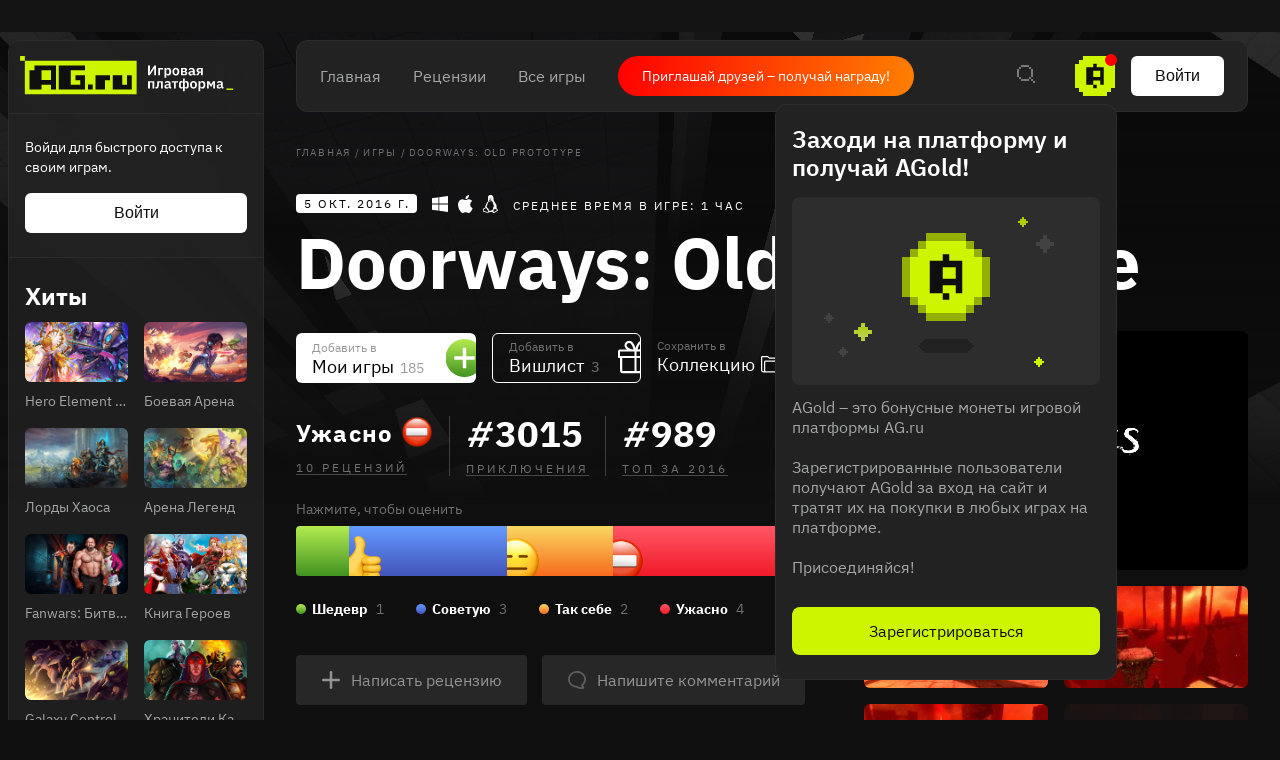

--- FILE ---
content_type: text/html; charset=utf-8
request_url: https://ag.ru/games/doorways-old-prototype
body_size: 83674
content:
<!DOCTYPE html>
<html lang="ru">
<head>
  <link rel="preload" href="https://cdn.ag.ru/client/css/main.406b90c01b74.css" as="style"><link rel="preload" href="https://cdn.ag.ru/client/css/app/pages/games-routes/games-routes.76.7114329b0e64.css" as="style">
  <meta data-rh="true" charset="utf-8"/><meta data-rh="true" name="viewport" content="width=device-width, height=device-height, viewport-fit=cover, initial-scale=1.0, user-scalable=no, maximum-scale=1.0, minimum-scale=1"/><meta data-rh="true" name="google-site-verification" content="PTkW3GHOFVTwgr8Po9NjvmpadMNqy5CbJi2KTlU2k-o"/><meta data-rh="true" name="yandex-verification" content="0a0e215dcedd73d9"/><meta data-rh="true" name="HandheldFriendly" content="True"/><meta data-rh="true" name="msapplication-config" content="https://cdn.ag.ru/ru/browserconfig.xml?v=4"/><meta data-rh="true" name="theme-color" content="#151515"/><meta data-rh="true" name="msapplication-navbutton-color" content="#151515"/><meta data-rh="true" property="og:type" content="website"/><meta data-rh="true" property="og:url" content="https://ag.ru/games/doorways-old-prototype"/><meta data-rh="true" property="twitter:card" content="summary_large_image"/><meta data-rh="true" name="application-name" content=" "/><meta data-rh="true" name="msapplication-TileColor" content="#FFFFFF"/><meta data-rh="true" name="msapplication-TileImage" content="https://cdn.ag.ru/ru/mstile-144x144.png?v=4"/><meta data-rh="true" name="msapplication-square70x70logo" content="https://cdn.ag.ru/ru/mstile-70x70.png?v=4"/><meta data-rh="true" name="msapplication-square150x150logo" content="https://cdn.ag.ru/ru/mstile-150x150.png?v=4"/><meta data-rh="true" name="msapplication-wide310x150logo" content="https://cdn.ag.ru/ru/mstile-310x150.png?v=4"/><meta data-rh="true" name="msapplication-square310x310logo" content="https://cdn.ag.ru/ru/mstile-310x310.png?v=4"/><meta data-rh="true" property="og:title" content="Doorways: Old Prototype вся информация об игре, читы, дата выхода, системные требования, купить игру Doorways: Old Prototype"/><meta data-rh="true" property="twitter:title" content="Doorways: Old Prototype вся информация об игре, читы, дата выхода, системные требования, купить игру Doorways: Old Prototype"/><meta data-rh="true" name="description" content="Вся информация об игре Doorways: Old Prototype: дата выхода на Linux, macOS, PC читы, патчи и дополнения, рецензии, системные требования, видео, фото"/><meta data-rh="true" property="og:description" content="Вся информация об игре Doorways: Old Prototype: дата выхода на Linux, macOS, PC читы, патчи и дополнения, рецензии, системные требования, видео, фото"/><meta data-rh="true" property="twitter:description" content="Вся информация об игре Doorways: Old Prototype: дата выхода на Linux, macOS, PC читы, патчи и дополнения, рецензии, системные требования, видео, фото"/><meta data-rh="true" name="keywords" content=""/><meta data-rh="true" property="og:image" content="https://cdn.ag.ru/media/screenshots/ea7/ea7799b208151c328abe4eae6fbc2886.jpg"/><meta data-rh="true" property="twitter:image" content="https://cdn.ag.ru/media/screenshots/ea7/ea7799b208151c328abe4eae6fbc2886.jpg"/><title data-rh="true">Doorways: Old Prototype вся информация об игре, читы, дата выхода, системные требования, купить игру Doorways: Old Prototype</title><link data-rh="true" rel="image_src" href="https://cdn.ag.ru/ru/share-vk.png?v=4"/><link data-rh="true" rel="icon" href="https://cdn.ag.ru/ru/favicon-16x16.png?v=4" sizes="16x16" type="image/png"/><link data-rh="true" rel="icon" href="https://cdn.ag.ru/ru/favicon-32x32.png?v=4" sizes="32x32" type="image/png"/><link data-rh="true" rel="icon" href="https://cdn.ag.ru/ru/favicon-96x96.png?v=4" sizes="96x96" type="image/png"/><link data-rh="true" rel="icon" href="https://cdn.ag.ru/ru/favicon-128x128.png?v=4" sizes="128x128" type="image/png"/><link data-rh="true" rel="icon" href="https://cdn.ag.ru/ru/favicon-196x196.png?v=4" sizes="196x196" type="image/png"/><link data-rh="true" rel="image_src" href="https://cdn.ag.ru/media/screenshots/ea7/ea7799b208151c328abe4eae6fbc2886.jpg"/><link data-rh="true" rel="canonical" href="https://ag.ru/games/doorways-old-prototype"/><link data-rh="true" rel="shortcut icon" href="/favicon.ico"/><link data-rh="true" rel="manifest" href="https://cdn.ag.ru/ru/manifest.json?v=4"/><link data-rh="true" rel="apple-touch-icon" href="https://cdn.ag.ru/ru/apple-touch-icon-57x57.png?v=4" sizes="57x57" type="image/png"/><link data-rh="true" rel="apple-touch-icon" href="https://cdn.ag.ru/ru/apple-touch-icon-60x60.png?v=4" sizes="60x60" type="image/png"/><link data-rh="true" rel="apple-touch-icon" href="https://cdn.ag.ru/ru/apple-touch-icon-72x72.png?v=4" sizes="72x72" type="image/png"/><link data-rh="true" rel="apple-touch-icon" href="https://cdn.ag.ru/ru/apple-touch-icon-76x76.png?v=4" sizes="76x76" type="image/png"/><link data-rh="true" rel="apple-touch-icon" href="https://cdn.ag.ru/ru/apple-touch-icon-114x114.png?v=4" sizes="114x114" type="image/png"/><link data-rh="true" rel="apple-touch-icon" href="https://cdn.ag.ru/ru/apple-touch-icon-120x120.png?v=4" sizes="120x120" type="image/png"/><link data-rh="true" rel="apple-touch-icon" href="https://cdn.ag.ru/ru/apple-touch-icon-144x144.png?v=4" sizes="144x144" type="image/png"/><link data-rh="true" rel="apple-touch-icon" href="https://cdn.ag.ru/ru/apple-touch-icon-152x152.png?v=4" sizes="152x152" type="image/png"/><link data-rh="true" rel="apple-touch-icon" href="https://cdn.ag.ru/ru/apple-touch-icon.png?v=4"/><script data-rh="true" type="text/javascript">
  (function (d, w, c) {
    (w[c] = w[c] || []).push(function() {
        try {
            w.yaCounter = new Ya.Metrika({
                id:19893820,
                clickmap:true,
                trackLinks:true,
                accurateTrackBounce:true,
                webvisor:true
            });
        } catch(e) { }
    });

    var n = d.getElementsByTagName("script")[0],
        s = d.createElement("script"),
        f = function () { n.parentNode.insertBefore(s, n); };
    s.type = "text/javascript";
    s.async = true;
    s.src = "https://mc.yandex.ru/metrika/watch.js";

    if (w.opera == "[object Opera]") {
        d.addEventListener("DOMContentLoaded", f, false);
    } else { f(); }
  })(document, window, "yandex_metrika_callbacks");
  </script><script data-rh="true" type="text/javascript">
      window.ga=window.ga||function(){(ga.q=ga.q||[]).push(arguments)};ga.l=+new Date;
      ga('create', 'UA-309899-4', 'auto');
      ga('send', 'pageview');
    </script><script data-rh="true" src="https://yastatic.net/pcode/adfox/loader.js" crossOrigin="anonymous"></script><script data-rh="true" async="true" defer="true" src="https://static.xsolla.com/embed/paystation/1.2.6/widget.min.js"></script><script data-rh="true" async="true" defer="true" src="https://yookassa.ru/checkout-widget/v1/checkout-widget.js"></script><script data-rh="true" >window.dataLayer = window.dataLayer || []; function gtag(){dataLayer.push(arguments);} gtag('js', new Date()); gtag('config', 'G-KLSSZNB8FM');</script><script data-rh="true" >(function(e, x, pe, r, i, me, nt){
e[i]=e[i]||function(){(e[i].a=e[i].a||[]).push(arguments)},
me=x.createElement(pe),me.async=1,me.src=r,nt=x.getElementsByTagName(pe)[0],nt.parentNode.insertBefore(me,nt)})
(window, document, 'script', 'https://abt.s3.yandex.net/expjs/latest/exp.js', 'ymab');
ymab('metrika.19893820', 'init'/*, {clientFeatures}, {callback}*/);</script>
  <link rel='stylesheet' href='https://cdn.ag.ru/client/css/main.406b90c01b74.css' />
<link rel='stylesheet' href='https://cdn.ag.ru/client/css/app/pages/games-routes/games-routes.76.7114329b0e64.css' />
  
</head>
<body class="">
  
  <div id="portals"></div>
  <div id="root"><div class="app locale-ru"><div class="app-content"><aside class="sidebar" style="visibility:hidden"><div class="sidebar__root hide-scroll"><header class="sidebar__header"><a href="/"><div class="logo"></div></a></header><div class="sidebar__section sidebar__section--login"><p class="sidebar__section-text">Войди для быстрого доступа к своим играм.</p><button class="sidebar__section-login" type="button">Войти</button></div><div class="header-menu__section"><strong class="header-menu__title">Релизы</strong><div class="header-menu__section-children"><a class="header-menu__section-child" href="/discover/last-30-days"><span class="SVGInline"><svg class="SVGInline-svg" width="22" height="20" viewBox="0 0 22 20" fill="none" xmlns="http://www.w3.org/2000/svg"><path fill-rule="evenodd" clip-rule="evenodd" d="M20 0H2v2H0v16h2v2h18v-2h2V2h-2V0zm0 2v16H2V2h18zM6 5v4h2V5H6zm0 10v-4h2v4H6zm8-10v4h2V5h-2zm0 10v-4h2v4h-2z" fill="currentColor"/></svg></span>За 30 дней</a><a class="header-menu__section-child" href="/discover/this-week"><span class="SVGInline"><svg class="SVGInline-svg" width="22" height="20" viewBox="0 0 22 20" fill="none" xmlns="http://www.w3.org/2000/svg"><path fill-rule="evenodd" clip-rule="evenodd" d="M20 0H2v2H0v16h2v2h18v-2h2V2h-2V0zm0 2v16H2V2h18zM6 5v10h2V5H6zm8 10V5h2v10h-2z" fill="currentColor"/></svg></span>Эта неделя</a><a class="header-menu__section-child" href="/discover/next-week"><span class="SVGInline"><svg class="SVGInline-svg" width="22" height="20" viewBox="0 0 22 20" fill="none" xmlns="http://www.w3.org/2000/svg"><path fill-rule="evenodd" clip-rule="evenodd" d="M2 0h18v2H2V0zm0 18H0V2h2v16zm18 0v2H2v-2h18zm0 0h2V2h-2v16zm-6-9v2h-2v2h-2v2h2v-2h2v-2h2V9h-2zm-2-2v2h2V7h-2zm0 0V5h-2v2h2zm-2 4H6V9h4v2z" fill="currentColor"/></svg></span>Следующая неделя</a><a class="header-menu__section-child" href="/video-game-releases"><span class="SVGInline"><svg class="SVGInline-svg" width="22" height="22" viewBox="0 0 22 22" fill="none" xmlns="http://www.w3.org/2000/svg"><path fill-rule="evenodd" clip-rule="evenodd" d="M15 0v2H7V0H5v2H2v2H0v16h2v2h18v-2h2V4h-2V2h-3V0h-2zm5 4v16H2V4h18zM5 8v2h12V8H5z" fill="currentColor"/></svg></span>Календарь</a></div></div><div class="header-menu__section"><strong class="header-menu__title">Лучшее</strong><div class="header-menu__section-children"><a class="header-menu__section-child" href="/discover/best-of-the-year"><span class="SVGInline"><svg class="SVGInline-svg" width="22" height="18" viewBox="0 0 22 18" fill="none" xmlns="http://www.w3.org/2000/svg"><path fill-rule="evenodd" clip-rule="evenodd" d="M18 2H4V0h14v2zm0 0v2h2V2h-2zM2 4V2h2v2H2zm0 0H0v4h2V4zm0 6h2v2h2v2h2v2h2v2h2v-2h2v-2h2v-2h2v-2h2V8h2V4h-2v4h-2v2h-2v2h-2v2h-2v2h-2v-2H8v-2H6v-2H4V8H2v2z" fill="currentColor"/></svg></span>За 2024 г.</a><a class="header-menu__section-child" href="/discover/popular-in-2023"><span class="SVGInline"><svg class="SVGInline-svg" width="14" height="16" viewBox="0 0 14 16" fill="none" xmlns="http://www.w3.org/2000/svg"><path fill-rule="evenodd" clip-rule="evenodd" d="M12 16h2V0h-2v16zm-6 0h2V6H6v10zm-4 0H0v-4h2v4z" fill="currentColor"/></svg></span>За 2023 г.</a><a class="header-menu__section-child" href="/discover/all-time-top"><span class="SVGInline"><svg class="SVGInline-svg" width="22" height="20" viewBox="0 0 22 20" fill="none" xmlns="http://www.w3.org/2000/svg"><path fill-rule="evenodd" clip-rule="evenodd" d="M12 2h-2V0h2v2zm2 2V2h-2v2h2zm2 2V4h-2v2h2zm4 12V8h-4V6h4V4h2v14h-2zM2 18v2h18v-2H2zM6 6v2H2v10H0V4h2v2h4zm2-2V2h2v2H8zm0 0H6v2h2V4z" fill="currentColor"/></svg></span>Топ 250</a></div></div><div class="header-menu__section"><a href="/games/browse" class="header-menu__title">Каталог</a><div class="header-menu__section-children"><a class="header-menu__section-child" href="/platforms"><span class="SVGInline"><svg class="SVGInline-svg" width="20" height="20" viewBox="0 0 20 20" fill="none" xmlns="http://www.w3.org/2000/svg"><path fill-rule="evenodd" clip-rule="evenodd" d="M8 0h4v2H8V0zm0 6H6V2h2v4zm4 0v2H8V6h4zm0 0h2V2h-2v4zm-3 4h2v2H9v-2zm-7 4h16v2H2v-2zm0 4H0v-2h2v2zm16 0h2v-2h-2v2zm0 0H2v2h16v-2z" fill="currentColor"/></svg></span>Платформы</a><a class="header-menu__section-child" href="/stores"><span class="SVGInline"><svg class="SVGInline-svg" width="16" height="22" viewBox="0 0 16 22" fill="none" xmlns="http://www.w3.org/2000/svg"><path fill-rule="evenodd" clip-rule="evenodd" d="M6 0h4v2H6V0zM4 4V2h2v2H4zM2 6V4h2v2H2zm0 14V6H0v14h2zm12 0v2H2v-2h12zm0-14h2v14h-2V6zm-2-2h2v2h-2V4zm0 0V2h-2v2h2zM7 8V6h2v2H7z" fill="currentColor"/></svg></span>Магазины</a><a class="header-menu__section-child" href="/collections/popular"><span class="SVGInline"><svg class="SVGInline-svg" width="18" height="18" viewBox="0 0 18 18" fill="none" xmlns="http://www.w3.org/2000/svg"><path fill-rule="evenodd" clip-rule="evenodd" d="M2 0h4v2H2V0zm0 6H0V2h2v4zm4 0v2H2V6h4zm0 0h2V2H6v4zm6 0h4v2h-4V6zm0-4v4h-2V2h2zm0 0h4v4h2V2h-2V0h-4v2zM2 16h4v2H2v-2zm0-4v4H0v-4h2zm0 0h4v4h2v-4H6v-2H2v2zm10 4h4v2h-4v-2zm0-4v4h-2v-4h2zm0 0v-2h4v2h-4zm4 0v4h2v-4h-2z" fill="currentColor"/></svg></span>Коллекции</a><a class="header-menu__section-child" href="/reviews"><span class="SVGInline"><svg class="SVGInline-svg" width="18" height="12" viewBox="0 0 18 12" fill="none" xmlns="http://www.w3.org/2000/svg"><path fill-rule="evenodd" clip-rule="evenodd" d="M0 0h18v2H0V0zm0 5h18v2H0V5zm10 5H0v2h10v-2z" fill="currentColor"/></svg></span>Рецензии</a><div class="header-menu__section-child" role="button" tabindex="0"><span class="SVGInline"><svg class="SVGInline-svg" width="18" height="4" viewBox="0 0 18 4" fill="none" xmlns="http://www.w3.org/2000/svg"><path fill-rule="evenodd" clip-rule="evenodd" d="M4 4V0H0v4h4zm7-4v4H7V0h4zm7 0v4h-4V0h4z" fill="#FEFFFF" fill-opacity=".4"/></svg></span>Ещё</div></div></div><div class="header-menu__section"><a class="header-menu__title" href="/platforms">Платформы</a><div class="header-menu__section-children"><a href="/games/pc" class="header-menu__section-child">PC</a><a href="/games/playstation4" class="header-menu__section-child">PlayStation 4</a><a href="/games/xbox-one" class="header-menu__section-child">Xbox One</a><a href="/games/nintendo-switch" class="header-menu__section-child">Nintendo Switch</a><a href="/games/ios" class="header-menu__section-child">IOS</a><a href="/games/android" class="header-menu__section-child">Android</a></div></div><div class="header-menu__section"><a class="header-menu__title" href="/genres">Жанры</a><div class="header-menu__section-children"><a href="/games/action" class="header-menu__section-child"><span class="SVGInline"><svg class="SVGInline-svg" width="22" height="22" viewBox="0 0 22 22" fill="none" xmlns="http://www.w3.org/2000/svg"><path fill-rule="evenodd" clip-rule="evenodd" d="M10 0h2v4h-2V0zM8 6V4h2v2H8zM6 8h2V6H6v2zm-2 2h2V8H4v2zm0 2v-2H0v2h4zm2 2v-2H4v2h2zm2 2v-2H6v2h2zm2 2v-2H8v2h2zm2 0h-2v4h2v-4zm2-2h-2v2h2v-2zm2-2h-2v2h2v-2zm2-2h-2v2h2v-2zm0-2v2h4v-2h-4zm-2-2v2h2V8h-2zm-2-2h-2V4h2v2zm0 0v2h2V6h-2zm6-4h-2v2h2V2zM2 2h2v2H2V2zm2 16H2v2h2v-2zm14 0h2v2h-2v-2zm-6-8h-2v2h2v-2z" fill="currentColor"/></svg></span>Экшены</a><a href="/games/strategy" class="header-menu__section-child"><span class="SVGInline"><svg class="SVGInline-svg" width="22" height="22" viewBox="0 0 22 22" fill="none" xmlns="http://www.w3.org/2000/svg"><path fill-rule="evenodd" clip-rule="evenodd" d="M2 0h2v2H2V0zm0 4H0V2h2v2zm2 0v2H2V4h2zm0 0h2V2H4v2zm10 0h2v2h2V4h-2V2h-2v2zm0 0v2h-2V4h2zM8 18H6v-2H4V8H2v8h2v2h2v2h2v-2zm2-2H8v2h2v-2h2V6h-2v10zm10 0h-2v2h-2v2h2v2h2v-2h2v-2h-2v-2zm0 2v2h-2v-2h2zm0-12h-2v8h2V6z" fill="currentColor"/></svg></span>Стратегии</a><a href="/games/role-playing-games-rpg" class="header-menu__section-child"><span class="SVGInline"><svg class="SVGInline-svg" width="20" height="20" viewBox="0 0 20 20" fill="none" xmlns="http://www.w3.org/2000/svg"><path fill-rule="evenodd" clip-rule="evenodd" d="M20 2V0h-6v2h-2v2h-2v2H8v2H6v2H4v2H2v-2H0v2h2v2h2v2H2v2H0v2h2v-2h2v-2h2v2h2v2h2v-2H8v-2h2v-2h2v-2h2v-2h2V8h2V6h2V2zm-2 0v4h-2v2h-2v2h-2v2h-2v2H8v2H6v-2H4v-2h2v-2h2V8h2V6h2V4h2V2h4z" fill="currentColor"/></svg></span>Ролевые</a><a href="/games/shooter" class="header-menu__section-child"><span class="SVGInline"><svg class="SVGInline-svg" width="24" height="24" viewBox="0 0 24 24" fill="none" xmlns="http://www.w3.org/2000/svg"><path fill-rule="evenodd" clip-rule="evenodd" d="M11 0v4H8v2H6v2H4v3H0v2h4v3h2v2h2v2h3v4h2v-4h3v-2h2v-2h2v-3h4v-2h-4V8h-2V6h-2V4h-3V0h-2zm5 6v2h2v8h-2v2H8v-2H6V8h2V6h8zm-5 9v-2h2v2h-2zm2-4h2v2h-2v-2zm-2 0V9h2v2h-2zm0 0H9v2h2v-2z" fill="currentColor"/></svg></span>Шутеры</a><div class="header-menu__section-child" role="button" tabindex="0"><span class="SVGInline"><svg class="SVGInline-svg" width="18" height="4" viewBox="0 0 18 4" fill="none" xmlns="http://www.w3.org/2000/svg"><path fill-rule="evenodd" clip-rule="evenodd" d="M4 4V0H0v4h4zm7-4v4H7V0h4zm7 0v4h-4V0h4z" fill="#FEFFFF" fill-opacity=".4"/></svg></span>Ещё</div></div></div><div class="header-menu__section header-menu__section--sitemap"><a class="header-menu__section-child" href="/html-sitemap"><span class="SVGInline"><svg class="SVGInline-svg" width="22" height="20" viewBox="0 0 22 20" fill="none" xmlns="http://www.w3.org/2000/svg"><path fill-rule="evenodd" clip-rule="evenodd" d="M20 0H2v2H0v16h2v2h18v-2h2V2h-2V0zM8 6h12V2H8v4zm0 2v10h12V8H8zM6 18V2H2v16h4z" fill="#FEFFFF" fill-opacity=".2"/></svg></span>Карта сайта</a></div></div></aside><div class="app-content__body"><div style="display:none"><div itemscope="" itemType="http://schema.org/VideoGame" class="page game"><div class="page__content-wrap-centerer"><div class="page__content-wrap with-sidebar"><div class="page__content-before"><header class="header"><div class="header__main"><nav class="header__main-nav"><a class="" href="/">Главная</a><a class="" href="/reviews">Рецензии</a><a class="" href="/games">Все игры</a></nav><a href="https://t.me/agru_gameplatform/1744" target="_blank" rel="noopener noreferer nofollow" class="game-social-links game-social-links--header game-social-links--with-text-link"><span class="game-social-links__text">Приглашай друзей – получай награду!</span></a><div class="header__main-column"><div class="header__main-search"><div class="header__search-unhider"><span class="SVGInline"><svg class="SVGInline-svg" width="18" height="18" viewBox="0 0 18 18" fill="none" xmlns="http://www.w3.org/2000/svg"><path fill-rule="evenodd" clip-rule="evenodd" d="M12 0v2H4V0h8zM2 4V2h2v2H2zm0 8H0V4h2v8zm2 2H2v-2h2v2zm8 0v2H4v-2h8zm2-2h-2v2h2v2h2v2h2v-2h-2v-2h-2v-2zm0-8h2v8h-2V4zm0 0V2h-2v2h2z" fill="currentColor"/></svg></span></div><div class="header__search header__search--from-header"><input type="text" value="" name="search" placeholder="Поиск.."/><span class="SVGInline header__search-x"><svg class="SVGInline-svg header__search-x-svg" width="14" height="14" viewBox="0 0 14 14" fill="none" xmlns="http://www.w3.org/2000/svg"><path fill-rule="evenodd" clip-rule="evenodd" d="M12 0h2v2h-2V0zm-2 4V2h2v2h-2zM8 6V4h2v2H8zm0 2V6H6V4H4V2H2V0H0v2h2v2h2v2h2v2H4v2H2v2H0v2h2v-2h2v-2h2V8h2zm2 2H8V8h2v2zm2 2h-2v-2h2v2zm0 0h2v2h-2v-2z" fill="currentColor"/></svg></span><span class="SVGInline header__search-search"><svg class="SVGInline-svg header__search-search-svg" width="18" height="18" viewBox="0 0 18 18" fill="none" xmlns="http://www.w3.org/2000/svg"><path fill-rule="evenodd" clip-rule="evenodd" d="M12 0v2H4V0h8zM2 4V2h2v2H2zm0 8H0V4h2v8zm2 2H2v-2h2v2zm8 0v2H4v-2h8zm2-2h-2v2h2v2h2v2h2v-2h-2v-2h-2v-2zm0-8h2v8h-2V4zm0 0V2h-2v2h2z" fill="currentColor"/></svg></span></div></div><div class="header__main-coin"><div class="header-coin" role="button" tabindex="0"><div class="coin-balance"><div class="coin-balance__icon"><span class="SVGInline"><svg class="SVGInline-svg" width="40" height="40" viewBox="0 0 40 40" fill="none" xmlns="http://www.w3.org/2000/svg"><path fill-rule="evenodd" clip-rule="evenodd" d="M8 0h24v4h4v4h4v24h-4v4h-4v4H8v-4H4v-4H0V8h4V4h4V0z" fill="#CDF500"/><path fill-rule="evenodd" clip-rule="evenodd" d="M21.75 7.75v3.5h7v17.5h-3.5v-4.375h-7v4.375h-7v-17.5h7v-3.5h3.5zm-3.5 21h3.5v3.5h-3.5v-3.5zm0-14v6.125h7V14.75h-7z" fill="#0F0F0F"/></svg></span></div><span class="coin-balance__amount">0</span></div></div></div><button class="header__main-auth" type="button">Войти</button></div></div></header><main class="page__content"><div class="game__content-wrap"><div class="breadcrumbs"><ol class="breadcrumbs__list" itemscope="" itemType="http://schema.org/BreadcrumbList"><li class="breadcrumbs__item" itemProp="itemListElement" itemscope="" itemType="http://schema.org/ListItem"><a class="breadcrumbs__link" itemProp="item" href="/"><span class="breadcrumbs__name" itemProp="name">Главная</span></a><meta itemProp="position" content="1"/><span class="breadcrumbs__separator">/</span></li><li class="breadcrumbs__item" itemProp="itemListElement" itemscope="" itemType="http://schema.org/ListItem"><a class="breadcrumbs__link" itemProp="item" href="/games"><span class="breadcrumbs__name" itemProp="name">Игры</span></a><meta itemProp="position" content="2"/><span class="breadcrumbs__separator">/</span></li><li class="breadcrumbs__item"><span class="breadcrumbs__name" itemProp="name">Doorways: Old Prototype</span></li></ol></div><div class="game__head"><div class="game__head-meta"><div class="platforms platforms_big"><div class="platforms__platform platforms__platform_big platforms__platform_pc"></div><div class="platforms__platform platforms__platform_big platforms__platform_mac"></div><div class="platforms__platform platforms__platform_big platforms__platform_linux"></div></div><div class="game__meta-playtime">Среднее время в игре: 1 час</div></div><div class="game__heading-section"><h1 itemProp="name" class="heading heading_1 game__title">Doorways: Old Prototype</h1></div></div><div class="game-content-columns"><div><div><meta itemProp="image" content="https://cdn.ag.ru/media/screenshots/ea7/ea7799b208151c328abe4eae6fbc2886.jpg"/><meta itemProp="applicationCategory" content="Game"/><meta itemProp="url" content="https://ag.ru/games/doorways-old-prototype"/><meta itemProp="discussionUrl" content="https://ag.ru/games/doorways-old-prototype/reviews"/><div itemProp="aggregateRating" itemscope="" itemType="http://schema.org/AggregateRating"><meta itemProp="author" content="RAWG"/><meta itemProp="worstRating" content="2"/><meta itemProp="bestRating" content="5"/><meta itemProp="ratingValue" content="2"/><meta itemProp="ratingCount" content="10"/></div></div><div class="game-buttons-new game__buttons"><div class="dropdown dropdown_card game-card-buttons__dropdown" id="dropdown-container"><div class="dropdown__button" role="button" tabindex="0"></div></div><div class="dropdown dropdown_card game-card-buttons__dropdown" id="dropdown-container"><div class="dropdown__button" role="button" tabindex="0"></div></div><div class="btn-add-game btn-add-game_inactive" role="button" tabindex="0"><div class="btn-add-game__content"><div class="btn-add-game__text"><div class="btn-add-game__subtitle">Добавить в</div><div class="btn-add-game__title">Мои игры<div class="btn-add-game__title__counter">185</div></div></div><div class="btn-add-game__icon-container"><div class="btn-add-game__icon btn-add-game__icon-plus"></div></div></div></div><div class="btn-wishlist btn-wishlist_inactive" role="button" tabindex="0"><div class="btn-wishlist__text"><div class="btn-wishlist__subtitle">Добавить в</div><div class="btn-wishlist__title">Вишлист <span class="btn-wishlist__title__counter">3</span></div></div><div class="btn-wishlist__icon btn-wishlist__icon-plus"></div></div><div class="dropdown dropdown_card game-card-buttons__dropdown" id="dropdown-container"><div class="dropdown__button" role="button" tabindex="0"></div></div><div class="btn-collection btn-collection_inactive" role="button" tabindex="0"><div class="btn-collection__text"><div class="btn-collection__subtitle">Сохранить в</div><div class="btn-collection__title">Коллекцию</div></div><div class="btn-collection__icon btn-collection__icon-add"></div></div></div><div class="rating-chart "><div class="rating-chart__chart rating-chart__chart_rating"><div class="rating rating_text rating_skip rating-chart__rating" title="skip" role="button" tabindex="0"><div class="rating__text">Ужасно</div></div><div class="rating-chart__bottom"><a class="rating-chart__bottom-link">10 рецензий</a></div></div><div class="rating-chart__chart"><div class="rating-chart__number"><span class="rating-chart__number-icon">#</span>3015</div><div class="rating-chart__bottom"><a href="/games/adventure" class="rating-chart__bottom-link">Приключения</a></div></div><div class="rating-chart__chart"><div class="rating-chart__number"><span class="rating-chart__number-icon">#</span>989</div><div class="rating-chart__bottom"><a href="/games/2016" class="rating-chart__bottom-link">Топ за 2016</a></div></div></div><p class="game-rating-distribution__click-to-rate">Нажмите, чтобы оценить</p><div class="rating-distribution game-rating-distribution"><div class="rating-distribution__stat"><div class="rating-distribution__stat-item rating-distribution__stat-item_exceptional" style="width:53px" role="button" tabindex="0"></div><div class="rating-distribution__stat-item rating-distribution__stat-item_recommended" style="width:158px" role="button" tabindex="0"><div class="rating rating_emoji rating_recommended rating-distribution__stat-item-icon" title="recommended" role="button" tabindex="0"></div></div><div class="rating-distribution__stat-item rating-distribution__stat-item_meh" style="width:106px" role="button" tabindex="0"><div class="rating rating_emoji rating_meh rating-distribution__stat-item-icon" title="meh" role="button" tabindex="0"></div></div><div class="rating-distribution__stat-item rating-distribution__stat-item_skip" style="width:211px" role="button" tabindex="0"><div class="rating rating_emoji rating_skip rating-distribution__stat-item-icon" title="skip" role="button" tabindex="0"></div></div></div><div class="rating-distribution__meta"><div class="rating-distribution__labels"><div class="rating-distribution__label" role="button" tabindex="0"><div class="rating-distribution__label-icon rating-distribution__label-icon_exceptional"></div><div class="rating rating_text rating_exceptional rating-distribution__label-rating" title="exceptional" role="button" tabindex="0"><div class="rating__text">Шедевр</div></div><div class="rating-distribution__label-count">1</div></div><div class="rating-distribution__label" role="button" tabindex="0"><div class="rating-distribution__label-icon rating-distribution__label-icon_recommended"></div><div class="rating rating_text rating_recommended rating-distribution__label-rating" title="recommended" role="button" tabindex="0"><div class="rating__text">Советую</div></div><div class="rating-distribution__label-count">3</div></div><div class="rating-distribution__label" role="button" tabindex="0"><div class="rating-distribution__label-icon rating-distribution__label-icon_meh"></div><div class="rating rating_text rating_meh rating-distribution__label-rating" title="meh" role="button" tabindex="0"><div class="rating__text">Так себе</div></div><div class="rating-distribution__label-count">2</div></div><div class="rating-distribution__label" role="button" tabindex="0"><div class="rating-distribution__label-icon rating-distribution__label-icon_skip"></div><div class="rating rating_text rating_skip rating-distribution__label-rating" title="skip" role="button" tabindex="0"><div class="rating__text">Ужасно</div></div><div class="rating-distribution__label-count">4</div></div></div></div></div><div class="game__owners"><a class="game__ratings-review-button" rel="nofollow" href="/reviews/create?game=%7B%22id%22%3A18067%2C%22name%22%3A%22Doorways%3A%20Old%20Prototype%22%2C%22slug%22%3A%22doorways-old-prototype%22%7D&amp;redirect=true"><span class="SVGInline game__ratings-review-button__icon"><svg class="SVGInline-svg game__ratings-review-button__icon-svg" xmlns="http://www.w3.org/2000/svg" width="20" height="20" viewBox="0 0 20 20"><path fill-rule="evenodd" d="M8.714 11.286H2.286a1.286 1.286 0 010-2.572h6.428V2.286a1.286 1.286 0 012.572 0v6.428h6.428a1.286 1.286 0 010 2.572h-6.428v6.428a1.286 1.286 0 01-2.572 0v-6.428z"/></svg></span>Написать рецензию</a><a class="game__ratings-review-button" rel="nofollow" href="/posts/create?game=%7B%22id%22%3A18067%2C%22name%22%3A%22Doorways%3A%20Old%20Prototype%22%2C%22slug%22%3A%22doorways-old-prototype%22%7D"><span class="SVGInline game__ratings-review-button__icon"><svg class="SVGInline-svg game__ratings-review-button__icon-svg" xmlns="http://www.w3.org/2000/svg" width="20" height="20" viewBox="0 0 20 20"><path fill="#FFF" fill-opacity=".5" fill-rule="evenodd" d="M10 2.807c-3.984 0-7.225 2.93-7.225 6.531 0 3.602 3.24 6.531 7.225 6.531h.367l.26.265c.882.898 3.203 1.131 4.482 1.046l-1.492-2.135.754-.518c.096-.066.191-.135.284-.207 1.634-1.248 2.57-3.063 2.57-4.982 0-3.602-3.24-6.531-7.225-6.531M14.471 19c-1.598 0-3.61-.358-4.813-1.33C4.854 17.503 1 13.83 1 9.338 1 4.741 5.037 1 10 1s9 3.741 9 8.338c0 2.342-1.055 4.55-2.91 6.13l1.287 1.843v.288c0 .229-.08.795-.831 1.11-.422.18-1.185.291-2.075.291"/></svg></span>Напишите комментарий</a></div><div class="game__about"><div name="about"></div><h2 class="heading heading_2 game__block-title game__about-title">Об игре</h2><div itemProp="description" class="game__about-text"><p>Doorways: Old Prototype — это игра в жанрах экшены, приключения и инди, разработанная Saibot Studios. Она вышла 5 октября 2016 г.. Её издателем выступила компания Saibot Studios. Большинство пользователей AG оценивают игру как Проходняк. <br>Doorways: Old Prototype можно поиграть на Linux, macOS и PC. Игра продаётся в Steam. </p>

<p></p></div></div><div style="margin-top:32px"><aside id=""></aside></div><div class="game__meta"><div class="game__meta-block"><div class="game__meta-title">Платформы</div><div class="game__meta-text"><meta itemProp="gamePlatform" content="Linux"/><a href="/games/linux" class="game__meta-filter-link">Linux</a>, <meta itemProp="gamePlatform" content="macOS"/><a href="/games/macos" class="game__meta-filter-link">macOS</a>, <meta itemProp="gamePlatform" content="PC"/><a href="/games/pc" class="game__meta-filter-link">PC</a></div></div><div class="game__meta-block"><div class="game__meta-title">Жанр</div><div class="game__meta-text"><meta itemProp="genre" content="Экшены"/><a href="/games/action" class="game__meta-filter-link">Экшены</a>, <meta itemProp="genre" content="Приключения"/><a href="/games/adventure" class="game__meta-filter-link">Приключения</a>, <meta itemProp="genre" content="Инди"/><a href="/games/indie" class="game__meta-filter-link">Инди</a></div></div><div class="game__meta-block"><div class="game__meta-title">Дата выхода</div><div itemProp="datePublished" dateTime="Wed Oct 05 2016 00:00:00 GMT+0000 (Coordinated Universal Time)" class="game__meta-text">5 окт. 2016 г.</div></div><div class="game__meta-block"><div class="game__meta-title">Разработчик</div><div class="game__meta-text"><span class="hidden-link game__meta-filter-link" role="link" tabindex="0"><div itemProp="creator" itemscope="" itemType="http://schema.org/Organization"><meta itemProp="name" content="Saibot Studios"/></div>Saibot Studios</span></div></div><div class="game__meta-block"><div class="game__meta-title">Издатель</div><div class="game__meta-text"><meta itemProp="publisher" content="Saibot Studios"/><span class="hidden-link game__meta-filter-link" role="link" tabindex="0">Saibot Studios</span></div></div><div class="game__meta-block"><div class="game__meta-title">Возрастной рейтинг</div><div class="game__meta-text">Без рейтинга</div></div><div class="game__meta-block game__meta-block_wide"><div class="game__meta-title">Теги</div><div itemProp="keywords" class="game__meta-text game__meta-text_secondary"><a class="game__meta-filter-link" href="/tags/dlia-odnogo-igroka">Для одного игрока</a>, <a class="game__meta-filter-link" href="/tags/ekshen">Экшен</a>, <a class="game__meta-filter-link" href="/tags/prikliuchenie">Приключение</a>, <a class="game__meta-filter-link" href="/tags/indi-2">Инди</a>, <a class="game__meta-filter-link" href="/tags/atmosfera">Атмосфера</a>, <a class="game__meta-filter-link" href="/tags/ot-pervogo-litsa">От первого лица</a>, <a class="game__meta-filter-link" href="/tags/atmosfernaia">Атмосферная</a>, <a class="game__meta-filter-link" href="/tags/platformer-2">Платформер</a>, <a class="game__meta-filter-link" href="/tags/besplatnaia-igra">Бесплатная игра</a>, <a class="game__meta-filter-link" href="/tags/taina">Тайна</a>, <a class="game__meta-filter-link" href="/tags/simuliator-khodby">Симулятор ходьбы</a>, <a class="game__meta-filter-link" href="/tags/parkur-2">Паркур</a>, <a class="game__meta-filter-link" href="/tags/golovolomka-platformer">Головоломка-платформер</a>, <a class="game__meta-filter-link" href="/tags/siurrealistichnaia">Сюрреалистичная</a>, <a class="game__meta-filter-link" href="/tags/3d-platformer-2">3D-платформер</a>, <a class="game__meta-filter-link" href="/tags/lavkraft">Лавкрафт</a>, <a class="game__meta-filter-link" href="/tags/demony">Демоны</a>, <a class="game__meta-filter-link" href="/tags/eksperimentalnaia">Экспериментальная</a></div></div><div class="game__meta-block game__meta-block_wide"><div class="game__meta-title">Сайт</div><div role="button" tabindex="0" class="game__meta-text"><div rel="noopener noreferrer" class="game__meta-website">http://doorwaysgame.com/</div></div></div></div><div class="game__system-requirements"><div class="truncate-block"><div class="truncate-block__wrapper truncate-block__wrapper_desktop truncate-block__wrapper_phone" style="max-height:140px"><div></div></div><div class="truncate-block__button" role="button" tabindex="0">Больше…</div></div></div></div><div><div class="game__screenshots"><div class="game__screenshots-inner"><div class="game__screenshot" role="button" tabindex="0"><img class="responsive-image game__screenshot-image" srcSet="" src="" title="Cкриншот Doorways: Old Prototype, изображение № 167675" alt="Cкриншот Doorways: Old Prototype, изображение № 167675 - RAWG"/></div><div class="game__screenshots-list"><div class="game__screenshots-item" role="button" tabindex="0"><img class="responsive-image game__screenshot-image" srcSet="" src="" title="Cкриншот Doorways: Old Prototype, изображение № 167676" alt="Cкриншот Doorways: Old Prototype, изображение № 167676 - RAWG"/></div><div class="game__screenshots-item" role="button" tabindex="0"><img class="responsive-image game__screenshot-image" srcSet="" src="" title="Cкриншот Doorways: Old Prototype, изображение № 167677" alt="Cкриншот Doorways: Old Prototype, изображение № 167677 - RAWG"/></div><div class="game__screenshots-item" role="button" tabindex="0"><img class="responsive-image game__screenshot-image" srcSet="" src="" title="Cкриншот Doorways: Old Prototype, изображение № 167678" alt="Cкриншот Doorways: Old Prototype, изображение № 167678 - RAWG"/></div><a href="/games/doorways-old-prototype/screenshots" class="game__screenshots-item game__screenshots-all"><div class="game__screenshots-all__decor"></div><span class="SVGInline game__screenshots-icon"><svg class="SVGInline-svg game__screenshots-icon-svg" xmlns="http://www.w3.org/2000/svg" width="20" height="4" viewBox="0 0 20 4"><g fill="#FFF" fill-rule="evenodd"><circle cx="17.36" cy="2" r="2"/><circle cx="9.68" cy="2" r="2"/><circle cx="2" cy="2" r="2"/></g></svg></span>Показать всё</a></div></div></div><div class="game__availability"><h2 class="heading heading_2 game__block-title game__availability-title">Где купить</h2><div class="game__availability-inner"><div role="button" tabindex="0" class="game__availability-item">Steam<span class="SVGInline game__availability-icon steam"><svg class="SVGInline-svg game__availability-icon-svg steam-svg" xmlns="http://www.w3.org/2000/svg" width="22" height="22" viewBox="0 0 22 22"><path fill="#FFF" d="M.028 10.277a21.629 21.629 0 00-.004-.008C.399 4.535 5.148 0 10.954 0c6.048 0 10.952 4.925 10.952 11s-4.904 11-10.953 11C6.015 22 1.84 18.719.473 14.208l4.147 1.719c.21.937.85 1.76 1.795 2.155a3.034 3.034 0 003.971-1.643c.167-.406.245-.832.234-1.257l3.835-2.752.094.001c2.295 0 4.16-1.879 4.16-4.186 0-2.308-1.865-4.185-4.16-4.185-2.294 0-4.16 1.877-4.16 4.185v.054l-2.68 3.91c-.434-.02-.87.057-1.282.228a2.976 2.976 0 00-.513.272L.028 10.276v.001zm9.718 5.892a2.342 2.342 0 01-3.065 1.27 2.334 2.334 0 01-1.206-1.156l1.354.564c.88.368 1.89-.051 2.256-.935a1.74 1.74 0 00-.929-2.27l-1.4-.582a2.331 2.331 0 012.993 1.305 2.355 2.355 0 01-.003 1.804zm4.803-5.135a2.784 2.784 0 01-2.771-2.789 2.784 2.784 0 012.771-2.788 2.784 2.784 0 012.773 2.788 2.784 2.784 0 01-2.773 2.789zm-2.077-2.793c0 1.157.933 2.094 2.082 2.094 1.15 0 2.082-.937 2.082-2.094a2.09 2.09 0 00-2.082-2.096 2.09 2.09 0 00-2.082 2.096z" opacity=".4"/></svg></span></div></div></div><div style="margin-top:32px;position:sticky;top:32px;display:flex;justify-content:center"><aside id=""></aside></div></div></div><div><div style="margin-top:32px"><aside id=""></aside></div><div class="game__suggestions"><div name="suggestions"></div><h2 class="heading heading_2 game__suggestions-heading-h"><a href="/games/doorways-old-prototype/suggestions" class="game__suggestions-heading-link"><span class="game__suggestions-heading">Игры как Doorways: Old Prototype</span></a></h2><div class="game__suggestions-games"><div><div class="load-more" id="load-more-button"><div class="discover-columns" style="grid-template-columns:repeat(2, 1fr)"><div class="game-card-medium"><div class="game-card-medium__wrapper" role="button" tabindex="0"><div class="game-card-medium__media"><div class="game-card-medium__media-wrapper"><div class="game-card-video" role="button" tabindex="0"><div class="watch-full-video-button game-card-video__watch-full-button" role="button" tabindex="0"><span class="SVGInline"><svg class="SVGInline-svg" width="23" height="18" viewBox="0 0 23 18" xmlns="http://www.w3.org/2000/svg"><g fill="none"><path d="M3.986 17.166c.777.065 2.302.122 4.27.168 1.3.031 2.953.059 3.206.059.09 0 .244 0 .461-.003.36-.002.758-.008 1.188-.016a97.225 97.225 0 003.578-.127 49.49 49.49 0 002.593-.206l.071.001c.795-.057 1.364-.273 1.944-.944.46-.493.835-1.842.839-2.317l.035-.333a41.2 41.2 0 00.077-.89c.071-.92.114-1.84.114-2.695V7.914a35.83 35.83 0 00-.114-2.553c-.039-.507-.116-1.31-.116-1.321 0-.385-.367-1.725-.804-2.217-.594-.658-1.171-.877-1.893-.935l-.198-.002C17.888.784 16.15.71 14.22.663c-1.177-.03-2.466-.049-2.76-.049-.32 0-1.568.022-2.736.058-1.93.06-3.658.156-5.045.294l-.07-.002c-.795.058-1.364.274-1.944.945-.46.493-.835 1.842-.839 2.317l-.035.333a41.2 41.2 0 00-.078.89C.643 6.369.6 7.289.6 8.144v1.949c.004.807.046 1.673.113 2.553.04.506.117 1.31.117 1.321 0 .385.367 1.724.814 2.228.191.223.399.397.623.53.39.233.721.316 1.298.394.102 0 .146.001.214.008.07.007.138.02.207.039z" stroke="#FFF" stroke-width="1.2"/><path d="M15.81 8.79L8.57 5.05a.384.384 0 00-.38 0c-.115.069-.19.17-.19.305v7.31c0 .134.076.235.19.302a.382.382 0 00.191.034c.076 0 .114 0 .19-.034l7.239-3.57c.114-.068.19-.169.19-.303 0-.135-.076-.236-.19-.304z" fill="#FFF"/></g></svg></span>Посмотреть полное видео</div><video class="game-card-video__video" playsinline="" muted="" loop=""></video><div class="game-card-video-preview game-card-video-preview_button" role="button" tabindex="0"></div></div></div></div><div class="game-card-medium__body"><div class="game-card-medium__data"><div class="game-card-medium__data-body"><ul class="game-card-about game-card-about_normal game-card-about_table"></ul></div></div><div class="game-card-medium__info"><div class="game-card-medium__meta"><div class="platforms platforms_medium game-card-medium__platforms"><div class="platforms__platform platforms__platform_medium platforms__platform_pc"></div><div class="platforms__platform platforms__platform_medium platforms__platform_playstation"></div><div class="platforms__platform platforms__platform_medium platforms__platform_xbox"></div><div class="platforms__platform platforms__platform_medium platforms__platform_mac"></div><div class="platforms__platform platforms__platform_medium platforms__platform_nintendo"></div></div></div><div class="heading heading_4"><a href="/games/ascendance" class="game-card-medium__info__name">взойти</a></div><div class="game-card-medium__info-footer"><div class="game-card-buttons"><div class="dropdown dropdown_card game-card-buttons__dropdown" id="dropdown-container"><div class="dropdown__button" role="button" tabindex="0"></div></div><div class="dropdown dropdown_card game-card-buttons__dropdown" id="dropdown-container"><div class="dropdown__button" role="button" tabindex="0"></div></div><button class="game-card-button game-card-button_add game-card-button_light" type="button"><span class="SVGInline game-card-button__icon game-card-button__icon_12 game-card-button__icon_with-offset"><svg class="SVGInline-svg game-card-button__icon-svg game-card-button__icon_12-svg game-card-button__icon_with-offset-svg" xmlns="http://www.w3.org/2000/svg" viewBox="0 0 12 12"><g fill="#fff" fill-rule="evenodd"><rect width="3" height="12" x="4.5" rx=".75"/><rect width="3" height="12" x="4.5" rx=".75" transform="rotate(-90 6 6)"/></g></svg></span><span class="game-card-button__inner">20</span></button><button class="game-card-button game-card-button_wishlist game-card-button_light" type="button"><span class="SVGInline game-card-button__icon game-card-button__icon_20"><svg class="SVGInline-svg game-card-button__icon-svg game-card-button__icon_20-svg" xmlns="http://www.w3.org/2000/svg" width="30" height="30" viewBox="0 0 30 30"><path fill="#FFF" d="M25.5 9.846h-4.746a5.87 5.87 0 00.837-.657 3.027 3.027 0 000-4.32c-1.175-1.158-3.223-1.159-4.4 0-.649.639-2.375 3.24-2.137 4.977h-.108c.237-1.738-1.488-4.339-2.138-4.978-1.176-1.158-3.224-1.157-4.4 0a3.028 3.028 0 000 4.321c.205.203.498.429.838.657H4.5A1.487 1.487 0 003 11.314v3.672c0 .405.336.734.75.734h.75v8.812c.004.813.675 1.47 1.5 1.468h18a1.487 1.487 0 001.5-1.468V15.72h.75c.414 0 .75-.329.75-.734v-3.672a1.487 1.487 0 00-1.5-1.468zM9.472 5.904a1.61 1.61 0 011.138-.464c.427 0 .83.164 1.135.464 1.011.995 2.016 3.54 1.667 3.893 0 0-.064.048-.278.048-1.036 0-3.015-1.054-3.662-1.691a1.578 1.578 0 010-2.25zm4.778 18.628H6V15.72h8.25v8.812zm0-10.28H4.5v-2.938h9.75v2.938zm4.005-8.348c.609-.598 1.665-.597 2.273 0a1.578 1.578 0 010 2.25c-.647.637-2.626 1.692-3.662 1.692-.214 0-.278-.047-.279-.049-.348-.354.657-2.898 1.668-3.893zM24 24.532h-8.25V15.72H24v8.812zm1.5-10.28h-9.75v-2.938h9.75v2.938z"/></svg></span></button><div class="dropdown dropdown_card game-card-buttons__dropdown" id="dropdown-container"><div class="dropdown__button" role="button" tabindex="0"></div></div></div></div></div></div></div></div><div class="game-card-medium"><div class="game-card-medium__wrapper" role="button" tabindex="0"><div class="game-card-medium__media"><a href="/games/doorways-holy-mountains-of-flesh"><div class="game-card-medium__media-wrapper"><img alt="Doorways: Holy Mountains of Flesh screenshot" title="Doorways: Holy Mountains of Flesh screenshot"/></div></a></div><div class="game-card-medium__body"><div class="game-card-medium__data"><div class="game-card-medium__data-body"><ul class="game-card-about game-card-about_normal game-card-about_table"></ul></div></div><div class="game-card-medium__info"><div class="game-card-medium__meta"><div class="platforms platforms_medium game-card-medium__platforms"><div class="platforms__platform platforms__platform_medium platforms__platform_pc"></div><div class="platforms__platform platforms__platform_medium platforms__platform_mac"></div><div class="platforms__platform platforms__platform_medium platforms__platform_linux"></div></div></div><div class="heading heading_4"><a href="/games/doorways-holy-mountains-of-flesh" class="game-card-medium__info__name">Doorways: Holy Mountains of Flesh<div class="rating rating_emoji rating_meh game-card-medium__info__rating" title="meh" role="button" tabindex="0"></div></a></div><div class="game-card-medium__info-footer"><div class="game-card-buttons"><div class="dropdown dropdown_card game-card-buttons__dropdown" id="dropdown-container"><div class="dropdown__button" role="button" tabindex="0"></div></div><div class="dropdown dropdown_card game-card-buttons__dropdown" id="dropdown-container"><div class="dropdown__button" role="button" tabindex="0"></div></div><button class="game-card-button game-card-button_add game-card-button_light" type="button"><span class="SVGInline game-card-button__icon game-card-button__icon_12 game-card-button__icon_with-offset"><svg class="SVGInline-svg game-card-button__icon-svg game-card-button__icon_12-svg game-card-button__icon_with-offset-svg" xmlns="http://www.w3.org/2000/svg" viewBox="0 0 12 12"><g fill="#fff" fill-rule="evenodd"><rect width="3" height="12" x="4.5" rx=".75"/><rect width="3" height="12" x="4.5" rx=".75" transform="rotate(-90 6 6)"/></g></svg></span><span class="game-card-button__inner">321</span></button><button class="game-card-button game-card-button_wishlist game-card-button_light" type="button"><span class="SVGInline game-card-button__icon game-card-button__icon_20"><svg class="SVGInline-svg game-card-button__icon-svg game-card-button__icon_20-svg" xmlns="http://www.w3.org/2000/svg" width="30" height="30" viewBox="0 0 30 30"><path fill="#FFF" d="M25.5 9.846h-4.746a5.87 5.87 0 00.837-.657 3.027 3.027 0 000-4.32c-1.175-1.158-3.223-1.159-4.4 0-.649.639-2.375 3.24-2.137 4.977h-.108c.237-1.738-1.488-4.339-2.138-4.978-1.176-1.158-3.224-1.157-4.4 0a3.028 3.028 0 000 4.321c.205.203.498.429.838.657H4.5A1.487 1.487 0 003 11.314v3.672c0 .405.336.734.75.734h.75v8.812c.004.813.675 1.47 1.5 1.468h18a1.487 1.487 0 001.5-1.468V15.72h.75c.414 0 .75-.329.75-.734v-3.672a1.487 1.487 0 00-1.5-1.468zM9.472 5.904a1.61 1.61 0 011.138-.464c.427 0 .83.164 1.135.464 1.011.995 2.016 3.54 1.667 3.893 0 0-.064.048-.278.048-1.036 0-3.015-1.054-3.662-1.691a1.578 1.578 0 010-2.25zm4.778 18.628H6V15.72h8.25v8.812zm0-10.28H4.5v-2.938h9.75v2.938zm4.005-8.348c.609-.598 1.665-.597 2.273 0a1.578 1.578 0 010 2.25c-.647.637-2.626 1.692-3.662 1.692-.214 0-.278-.047-.279-.049-.348-.354.657-2.898 1.668-3.893zM24 24.532h-8.25V15.72H24v8.812zm1.5-10.28h-9.75v-2.938h9.75v2.938z"/></svg></span></button><div class="dropdown dropdown_card game-card-buttons__dropdown" id="dropdown-container"><div class="dropdown__button" role="button" tabindex="0"></div></div></div></div></div></div></div></div><div class="game-card-medium"><div class="game-card-medium__wrapper" role="button" tabindex="0"><div class="game-card-medium__media"><a href="/games/vapour"><div class="game-card-medium__media-wrapper"><img alt="Vapour screenshot" title="Vapour screenshot"/></div></a></div><div class="game-card-medium__body"><div class="game-card-medium__data"><div class="game-card-medium__data-body"><ul class="game-card-about game-card-about_normal game-card-about_table"></ul></div></div><div class="game-card-medium__info"><div class="game-card-medium__meta"><div class="platforms platforms_medium game-card-medium__platforms"><div class="platforms__platform platforms__platform_medium platforms__platform_pc"></div><div class="platforms__platform platforms__platform_medium platforms__platform_mac"></div><div class="platforms__platform platforms__platform_medium platforms__platform_linux"></div></div></div><div class="heading heading_4"><a href="/games/vapour" class="game-card-medium__info__name">Vapour</a></div><div class="game-card-medium__info-footer"><div class="game-card-buttons"><div class="dropdown dropdown_card game-card-buttons__dropdown" id="dropdown-container"><div class="dropdown__button" role="button" tabindex="0"></div></div><div class="dropdown dropdown_card game-card-buttons__dropdown" id="dropdown-container"><div class="dropdown__button" role="button" tabindex="0"></div></div><button class="game-card-button game-card-button_add game-card-button_light" type="button"><span class="SVGInline game-card-button__icon game-card-button__icon_12 game-card-button__icon_with-offset"><svg class="SVGInline-svg game-card-button__icon-svg game-card-button__icon_12-svg game-card-button__icon_with-offset-svg" xmlns="http://www.w3.org/2000/svg" viewBox="0 0 12 12"><g fill="#fff" fill-rule="evenodd"><rect width="3" height="12" x="4.5" rx=".75"/><rect width="3" height="12" x="4.5" rx=".75" transform="rotate(-90 6 6)"/></g></svg></span><span class="game-card-button__inner">157</span></button><button class="game-card-button game-card-button_wishlist game-card-button_light" type="button"><span class="SVGInline game-card-button__icon game-card-button__icon_20"><svg class="SVGInline-svg game-card-button__icon-svg game-card-button__icon_20-svg" xmlns="http://www.w3.org/2000/svg" width="30" height="30" viewBox="0 0 30 30"><path fill="#FFF" d="M25.5 9.846h-4.746a5.87 5.87 0 00.837-.657 3.027 3.027 0 000-4.32c-1.175-1.158-3.223-1.159-4.4 0-.649.639-2.375 3.24-2.137 4.977h-.108c.237-1.738-1.488-4.339-2.138-4.978-1.176-1.158-3.224-1.157-4.4 0a3.028 3.028 0 000 4.321c.205.203.498.429.838.657H4.5A1.487 1.487 0 003 11.314v3.672c0 .405.336.734.75.734h.75v8.812c.004.813.675 1.47 1.5 1.468h18a1.487 1.487 0 001.5-1.468V15.72h.75c.414 0 .75-.329.75-.734v-3.672a1.487 1.487 0 00-1.5-1.468zM9.472 5.904a1.61 1.61 0 011.138-.464c.427 0 .83.164 1.135.464 1.011.995 2.016 3.54 1.667 3.893 0 0-.064.048-.278.048-1.036 0-3.015-1.054-3.662-1.691a1.578 1.578 0 010-2.25zm4.778 18.628H6V15.72h8.25v8.812zm0-10.28H4.5v-2.938h9.75v2.938zm4.005-8.348c.609-.598 1.665-.597 2.273 0a1.578 1.578 0 010 2.25c-.647.637-2.626 1.692-3.662 1.692-.214 0-.278-.047-.279-.049-.348-.354.657-2.898 1.668-3.893zM24 24.532h-8.25V15.72H24v8.812zm1.5-10.28h-9.75v-2.938h9.75v2.938z"/></svg></span></button><div class="dropdown dropdown_card game-card-buttons__dropdown" id="dropdown-container"><div class="dropdown__button" role="button" tabindex="0"></div></div></div></div></div></div></div></div><div class="game-card-medium"><div class="game-card-medium__wrapper" role="button" tabindex="0"><div class="game-card-medium__media"><a href="/games/roa"><div class="game-card-medium__media-wrapper"><img alt="RŌA screenshot" title="RŌA screenshot"/></div></a></div><div class="game-card-medium__body"><div class="game-card-medium__data"><div class="game-card-medium__data-body"><ul class="game-card-about game-card-about_normal game-card-about_table"></ul></div></div><div class="game-card-medium__info"><div class="game-card-medium__meta"><div class="platforms platforms_medium game-card-medium__platforms"><div class="platforms__platform platforms__platform_medium platforms__platform_pc"></div></div></div><div class="heading heading_4"><a href="/games/roa" class="game-card-medium__info__name">RŌA</a></div><div class="game-card-medium__info-footer"><div class="game-card-buttons"><div class="dropdown dropdown_card game-card-buttons__dropdown" id="dropdown-container"><div class="dropdown__button" role="button" tabindex="0"></div></div><div class="dropdown dropdown_card game-card-buttons__dropdown" id="dropdown-container"><div class="dropdown__button" role="button" tabindex="0"></div></div><button class="game-card-button game-card-button_add game-card-button_light" type="button"><span class="SVGInline game-card-button__icon game-card-button__icon_12 game-card-button__icon_with-offset"><svg class="SVGInline-svg game-card-button__icon-svg game-card-button__icon_12-svg game-card-button__icon_with-offset-svg" xmlns="http://www.w3.org/2000/svg" viewBox="0 0 12 12"><g fill="#fff" fill-rule="evenodd"><rect width="3" height="12" x="4.5" rx=".75"/><rect width="3" height="12" x="4.5" rx=".75" transform="rotate(-90 6 6)"/></g></svg></span><span class="game-card-button__inner">17</span></button><button class="game-card-button game-card-button_wishlist game-card-button_light" type="button"><span class="SVGInline game-card-button__icon game-card-button__icon_20"><svg class="SVGInline-svg game-card-button__icon-svg game-card-button__icon_20-svg" xmlns="http://www.w3.org/2000/svg" width="30" height="30" viewBox="0 0 30 30"><path fill="#FFF" d="M25.5 9.846h-4.746a5.87 5.87 0 00.837-.657 3.027 3.027 0 000-4.32c-1.175-1.158-3.223-1.159-4.4 0-.649.639-2.375 3.24-2.137 4.977h-.108c.237-1.738-1.488-4.339-2.138-4.978-1.176-1.158-3.224-1.157-4.4 0a3.028 3.028 0 000 4.321c.205.203.498.429.838.657H4.5A1.487 1.487 0 003 11.314v3.672c0 .405.336.734.75.734h.75v8.812c.004.813.675 1.47 1.5 1.468h18a1.487 1.487 0 001.5-1.468V15.72h.75c.414 0 .75-.329.75-.734v-3.672a1.487 1.487 0 00-1.5-1.468zM9.472 5.904a1.61 1.61 0 011.138-.464c.427 0 .83.164 1.135.464 1.011.995 2.016 3.54 1.667 3.893 0 0-.064.048-.278.048-1.036 0-3.015-1.054-3.662-1.691a1.578 1.578 0 010-2.25zm4.778 18.628H6V15.72h8.25v8.812zm0-10.28H4.5v-2.938h9.75v2.938zm4.005-8.348c.609-.598 1.665-.597 2.273 0a1.578 1.578 0 010 2.25c-.647.637-2.626 1.692-3.662 1.692-.214 0-.278-.047-.279-.049-.348-.354.657-2.898 1.668-3.893zM24 24.532h-8.25V15.72H24v8.812zm1.5-10.28h-9.75v-2.938h9.75v2.938z"/></svg></span></button><div class="dropdown dropdown_card game-card-buttons__dropdown" id="dropdown-container"><div class="dropdown__button" role="button" tabindex="0"></div></div></div></div></div></div></div></div><div class="game-card-medium"><div class="game-card-medium__wrapper" role="button" tabindex="0"><div class="game-card-medium__media"><a href="/games/the-beginners-guide"><div class="game-card-medium__media-wrapper"><img alt="The Beginner&#x27;s Guide screenshot" title="The Beginner&#x27;s Guide screenshot"/></div></a></div><div class="game-card-medium__body"><div class="game-card-medium__data"><div class="game-card-medium__data-body"><ul class="game-card-about game-card-about_normal game-card-about_table"></ul></div></div><div class="game-card-medium__info"><div class="game-card-medium__meta"><div class="platforms platforms_medium game-card-medium__platforms"><div class="platforms__platform platforms__platform_medium platforms__platform_pc"></div><div class="platforms__platform platforms__platform_medium platforms__platform_mac"></div><div class="platforms__platform platforms__platform_medium platforms__platform_linux"></div></div></div><div class="heading heading_4"><a href="/games/the-beginners-guide" class="game-card-medium__info__name">The Beginner&#x27;s Guide<div class="rating rating_emoji rating_exceptional game-card-medium__info__rating" title="exceptional" role="button" tabindex="0"></div></a></div><div class="game-card-medium__info-footer"><div class="game-card-buttons"><div class="dropdown dropdown_card game-card-buttons__dropdown" id="dropdown-container"><div class="dropdown__button" role="button" tabindex="0"></div></div><div class="dropdown dropdown_card game-card-buttons__dropdown" id="dropdown-container"><div class="dropdown__button" role="button" tabindex="0"></div></div><button class="game-card-button game-card-button_add game-card-button_light" type="button"><span class="SVGInline game-card-button__icon game-card-button__icon_12 game-card-button__icon_with-offset"><svg class="SVGInline-svg game-card-button__icon-svg game-card-button__icon_12-svg game-card-button__icon_with-offset-svg" xmlns="http://www.w3.org/2000/svg" viewBox="0 0 12 12"><g fill="#fff" fill-rule="evenodd"><rect width="3" height="12" x="4.5" rx=".75"/><rect width="3" height="12" x="4.5" rx=".75" transform="rotate(-90 6 6)"/></g></svg></span><span class="game-card-button__inner">1,881</span></button><button class="game-card-button game-card-button_wishlist game-card-button_light" type="button"><span class="SVGInline game-card-button__icon game-card-button__icon_20"><svg class="SVGInline-svg game-card-button__icon-svg game-card-button__icon_20-svg" xmlns="http://www.w3.org/2000/svg" width="30" height="30" viewBox="0 0 30 30"><path fill="#FFF" d="M25.5 9.846h-4.746a5.87 5.87 0 00.837-.657 3.027 3.027 0 000-4.32c-1.175-1.158-3.223-1.159-4.4 0-.649.639-2.375 3.24-2.137 4.977h-.108c.237-1.738-1.488-4.339-2.138-4.978-1.176-1.158-3.224-1.157-4.4 0a3.028 3.028 0 000 4.321c.205.203.498.429.838.657H4.5A1.487 1.487 0 003 11.314v3.672c0 .405.336.734.75.734h.75v8.812c.004.813.675 1.47 1.5 1.468h18a1.487 1.487 0 001.5-1.468V15.72h.75c.414 0 .75-.329.75-.734v-3.672a1.487 1.487 0 00-1.5-1.468zM9.472 5.904a1.61 1.61 0 011.138-.464c.427 0 .83.164 1.135.464 1.011.995 2.016 3.54 1.667 3.893 0 0-.064.048-.278.048-1.036 0-3.015-1.054-3.662-1.691a1.578 1.578 0 010-2.25zm4.778 18.628H6V15.72h8.25v8.812zm0-10.28H4.5v-2.938h9.75v2.938zm4.005-8.348c.609-.598 1.665-.597 2.273 0a1.578 1.578 0 010 2.25c-.647.637-2.626 1.692-3.662 1.692-.214 0-.278-.047-.279-.049-.348-.354.657-2.898 1.668-3.893zM24 24.532h-8.25V15.72H24v8.812zm1.5-10.28h-9.75v-2.938h9.75v2.938z"/></svg></span></button><div class="dropdown dropdown_card game-card-buttons__dropdown" id="dropdown-container"><div class="dropdown__button" role="button" tabindex="0"></div></div></div></div></div></div></div></div><div class="game-card-medium"><div class="game-card-medium__wrapper" role="button" tabindex="0"><div class="game-card-medium__media"><a href="/games/realmyst-masterpiece-edition"><div class="game-card-medium__media-wrapper"><img alt="realMyst: Masterpiece Edition screenshot" title="realMyst: Masterpiece Edition screenshot"/></div></a></div><div class="game-card-medium__body"><div class="game-card-medium__data"><div class="game-card-medium__data-body"><ul class="game-card-about game-card-about_normal game-card-about_table"></ul></div></div><div class="game-card-medium__info"><div class="game-card-medium__meta"><div class="platforms platforms_medium game-card-medium__platforms"><div class="platforms__platform platforms__platform_medium platforms__platform_pc"></div><div class="platforms__platform platforms__platform_medium platforms__platform_mac"></div></div></div><div class="heading heading_4"><a href="/games/realmyst-masterpiece-edition" class="game-card-medium__info__name">realMyst: Masterpiece Edition<div class="rating rating_emoji rating_exceptional game-card-medium__info__rating" title="exceptional" role="button" tabindex="0"></div></a></div><div class="game-card-medium__info-footer"><div class="game-card-buttons"><div class="dropdown dropdown_card game-card-buttons__dropdown" id="dropdown-container"><div class="dropdown__button" role="button" tabindex="0"></div></div><div class="dropdown dropdown_card game-card-buttons__dropdown" id="dropdown-container"><div class="dropdown__button" role="button" tabindex="0"></div></div><button class="game-card-button game-card-button_add game-card-button_light" type="button"><span class="SVGInline game-card-button__icon game-card-button__icon_12 game-card-button__icon_with-offset"><svg class="SVGInline-svg game-card-button__icon-svg game-card-button__icon_12-svg game-card-button__icon_with-offset-svg" xmlns="http://www.w3.org/2000/svg" viewBox="0 0 12 12"><g fill="#fff" fill-rule="evenodd"><rect width="3" height="12" x="4.5" rx=".75"/><rect width="3" height="12" x="4.5" rx=".75" transform="rotate(-90 6 6)"/></g></svg></span><span class="game-card-button__inner">395</span></button><button class="game-card-button game-card-button_wishlist game-card-button_light" type="button"><span class="SVGInline game-card-button__icon game-card-button__icon_20"><svg class="SVGInline-svg game-card-button__icon-svg game-card-button__icon_20-svg" xmlns="http://www.w3.org/2000/svg" width="30" height="30" viewBox="0 0 30 30"><path fill="#FFF" d="M25.5 9.846h-4.746a5.87 5.87 0 00.837-.657 3.027 3.027 0 000-4.32c-1.175-1.158-3.223-1.159-4.4 0-.649.639-2.375 3.24-2.137 4.977h-.108c.237-1.738-1.488-4.339-2.138-4.978-1.176-1.158-3.224-1.157-4.4 0a3.028 3.028 0 000 4.321c.205.203.498.429.838.657H4.5A1.487 1.487 0 003 11.314v3.672c0 .405.336.734.75.734h.75v8.812c.004.813.675 1.47 1.5 1.468h18a1.487 1.487 0 001.5-1.468V15.72h.75c.414 0 .75-.329.75-.734v-3.672a1.487 1.487 0 00-1.5-1.468zM9.472 5.904a1.61 1.61 0 011.138-.464c.427 0 .83.164 1.135.464 1.011.995 2.016 3.54 1.667 3.893 0 0-.064.048-.278.048-1.036 0-3.015-1.054-3.662-1.691a1.578 1.578 0 010-2.25zm4.778 18.628H6V15.72h8.25v8.812zm0-10.28H4.5v-2.938h9.75v2.938zm4.005-8.348c.609-.598 1.665-.597 2.273 0a1.578 1.578 0 010 2.25c-.647.637-2.626 1.692-3.662 1.692-.214 0-.278-.047-.279-.049-.348-.354.657-2.898 1.668-3.893zM24 24.532h-8.25V15.72H24v8.812zm1.5-10.28h-9.75v-2.938h9.75v2.938z"/></svg></span></button><div class="dropdown dropdown_card game-card-buttons__dropdown" id="dropdown-container"><div class="dropdown__button" role="button" tabindex="0"></div></div></div></div></div></div></div></div><div class="game-card-medium"><div class="game-card-medium__wrapper" role="button" tabindex="0"><div class="game-card-medium__media"><a href="/games/eponymous"><div class="game-card-medium__media-wrapper"><img alt="EPONYMOUS screenshot" title="EPONYMOUS screenshot"/></div></a></div><div class="game-card-medium__body"><div class="game-card-medium__data"><div class="game-card-medium__data-body"><ul class="game-card-about game-card-about_normal game-card-about_table"></ul></div></div><div class="game-card-medium__info"><div class="game-card-medium__meta"><div class="platforms platforms_medium game-card-medium__platforms"><div class="platforms__platform platforms__platform_medium platforms__platform_pc"></div><div class="platforms__platform platforms__platform_medium platforms__platform_mac"></div><div class="platforms__platform platforms__platform_medium platforms__platform_linux"></div></div></div><div class="heading heading_4"><a href="/games/eponymous" class="game-card-medium__info__name">EPONYMOUS</a></div><div class="game-card-medium__info-footer"><div class="game-card-buttons"><div class="dropdown dropdown_card game-card-buttons__dropdown" id="dropdown-container"><div class="dropdown__button" role="button" tabindex="0"></div></div><div class="dropdown dropdown_card game-card-buttons__dropdown" id="dropdown-container"><div class="dropdown__button" role="button" tabindex="0"></div></div><button class="game-card-button game-card-button_add game-card-button_light" type="button"><span class="SVGInline game-card-button__icon game-card-button__icon_12 game-card-button__icon_with-offset"><svg class="SVGInline-svg game-card-button__icon-svg game-card-button__icon_12-svg game-card-button__icon_with-offset-svg" xmlns="http://www.w3.org/2000/svg" viewBox="0 0 12 12"><g fill="#fff" fill-rule="evenodd"><rect width="3" height="12" x="4.5" rx=".75"/><rect width="3" height="12" x="4.5" rx=".75" transform="rotate(-90 6 6)"/></g></svg></span><span class="game-card-button__inner">10</span></button><button class="game-card-button game-card-button_wishlist game-card-button_light" type="button"><span class="SVGInline game-card-button__icon game-card-button__icon_20"><svg class="SVGInline-svg game-card-button__icon-svg game-card-button__icon_20-svg" xmlns="http://www.w3.org/2000/svg" width="30" height="30" viewBox="0 0 30 30"><path fill="#FFF" d="M25.5 9.846h-4.746a5.87 5.87 0 00.837-.657 3.027 3.027 0 000-4.32c-1.175-1.158-3.223-1.159-4.4 0-.649.639-2.375 3.24-2.137 4.977h-.108c.237-1.738-1.488-4.339-2.138-4.978-1.176-1.158-3.224-1.157-4.4 0a3.028 3.028 0 000 4.321c.205.203.498.429.838.657H4.5A1.487 1.487 0 003 11.314v3.672c0 .405.336.734.75.734h.75v8.812c.004.813.675 1.47 1.5 1.468h18a1.487 1.487 0 001.5-1.468V15.72h.75c.414 0 .75-.329.75-.734v-3.672a1.487 1.487 0 00-1.5-1.468zM9.472 5.904a1.61 1.61 0 011.138-.464c.427 0 .83.164 1.135.464 1.011.995 2.016 3.54 1.667 3.893 0 0-.064.048-.278.048-1.036 0-3.015-1.054-3.662-1.691a1.578 1.578 0 010-2.25zm4.778 18.628H6V15.72h8.25v8.812zm0-10.28H4.5v-2.938h9.75v2.938zm4.005-8.348c.609-.598 1.665-.597 2.273 0a1.578 1.578 0 010 2.25c-.647.637-2.626 1.692-3.662 1.692-.214 0-.278-.047-.279-.049-.348-.354.657-2.898 1.668-3.893zM24 24.532h-8.25V15.72H24v8.812zm1.5-10.28h-9.75v-2.938h9.75v2.938z"/></svg></span></button><div class="dropdown dropdown_card game-card-buttons__dropdown" id="dropdown-container"><div class="dropdown__button" role="button" tabindex="0"></div></div></div></div></div></div></div></div><div class="game-card-medium"><div class="game-card-medium__wrapper" role="button" tabindex="0"><div class="game-card-medium__media"><a href="/games/filcher"><div class="game-card-medium__media-wrapper"><img alt="Filcher screenshot" title="Filcher screenshot"/></div></a></div><div class="game-card-medium__body"><div class="game-card-medium__data"><div class="game-card-medium__data-body"><ul class="game-card-about game-card-about_normal game-card-about_table"></ul></div></div><div class="game-card-medium__info"><div class="game-card-medium__meta"><div class="platforms platforms_medium game-card-medium__platforms"><div class="platforms__platform platforms__platform_medium platforms__platform_pc"></div></div></div><div class="heading heading_4"><a href="/games/filcher" class="game-card-medium__info__name">Filcher</a></div><div class="game-card-medium__info-footer"><div class="game-card-buttons"><div class="dropdown dropdown_card game-card-buttons__dropdown" id="dropdown-container"><div class="dropdown__button" role="button" tabindex="0"></div></div><div class="dropdown dropdown_card game-card-buttons__dropdown" id="dropdown-container"><div class="dropdown__button" role="button" tabindex="0"></div></div><button class="game-card-button game-card-button_add game-card-button_light" type="button"><span class="SVGInline game-card-button__icon game-card-button__icon_12 game-card-button__icon_with-offset"><svg class="SVGInline-svg game-card-button__icon-svg game-card-button__icon_12-svg game-card-button__icon_with-offset-svg" xmlns="http://www.w3.org/2000/svg" viewBox="0 0 12 12"><g fill="#fff" fill-rule="evenodd"><rect width="3" height="12" x="4.5" rx=".75"/><rect width="3" height="12" x="4.5" rx=".75" transform="rotate(-90 6 6)"/></g></svg></span><span class="game-card-button__inner">5</span></button><button class="game-card-button game-card-button_wishlist game-card-button_light" type="button"><span class="SVGInline game-card-button__icon game-card-button__icon_20"><svg class="SVGInline-svg game-card-button__icon-svg game-card-button__icon_20-svg" xmlns="http://www.w3.org/2000/svg" width="30" height="30" viewBox="0 0 30 30"><path fill="#FFF" d="M25.5 9.846h-4.746a5.87 5.87 0 00.837-.657 3.027 3.027 0 000-4.32c-1.175-1.158-3.223-1.159-4.4 0-.649.639-2.375 3.24-2.137 4.977h-.108c.237-1.738-1.488-4.339-2.138-4.978-1.176-1.158-3.224-1.157-4.4 0a3.028 3.028 0 000 4.321c.205.203.498.429.838.657H4.5A1.487 1.487 0 003 11.314v3.672c0 .405.336.734.75.734h.75v8.812c.004.813.675 1.47 1.5 1.468h18a1.487 1.487 0 001.5-1.468V15.72h.75c.414 0 .75-.329.75-.734v-3.672a1.487 1.487 0 00-1.5-1.468zM9.472 5.904a1.61 1.61 0 011.138-.464c.427 0 .83.164 1.135.464 1.011.995 2.016 3.54 1.667 3.893 0 0-.064.048-.278.048-1.036 0-3.015-1.054-3.662-1.691a1.578 1.578 0 010-2.25zm4.778 18.628H6V15.72h8.25v8.812zm0-10.28H4.5v-2.938h9.75v2.938zm4.005-8.348c.609-.598 1.665-.597 2.273 0a1.578 1.578 0 010 2.25c-.647.637-2.626 1.692-3.662 1.692-.214 0-.278-.047-.279-.049-.348-.354.657-2.898 1.668-3.893zM24 24.532h-8.25V15.72H24v8.812zm1.5-10.28h-9.75v-2.938h9.75v2.938z"/></svg></span></button><div class="dropdown dropdown_card game-card-buttons__dropdown" id="dropdown-container"><div class="dropdown__button" role="button" tabindex="0"></div></div></div></div></div></div></div></div></div></div></div></div></div><div class="game__youtube"><div name="youtube"></div><div class="section-heading section-heading_big"><a href="/games/doorways-old-prototype/youtube" class="section-heading__link"><h2 class="heading heading_2 section-heading__text"><span>Видео про Doorways: Old Prototype</span></h2></a><a href="/games/doorways-old-prototype/youtube" class="section-heading__count">299 видео</a></div><div class="youtube-video-list "><div class="youtube-video-list__inner"><div class="youtube-video-list__first-video"><div class="video-card video-card_block video-card_big" role="button" tabindex="0"><div class="video-card__preview" style="background-image:none"><div class="video-card__preview__hover" style="background-image:none"></div><div class="video-card__preview-icon"></div><div class="video-card__preview-youtube"></div></div><div class="video-card__meta"><div class="video-card__title"><div style="overflow:hidden"><span>Doorways - Old Gameplay Teaser</span></div></div><div class="video-card__channel"><div class="video-card__channel-date">4 дек. 2012 г.</div><div class="video-card__channel-separator">•</div><div class="video-card__channel-title">Saibot Studios</div></div></div></div></div><div class="youtube-video-list__other-videos"><div class="video-card video-card_inline video-card_medium youtube-video-list__other-video" role="button" tabindex="0"><div class="video-card__preview" style="background-image:none"><div class="video-card__preview__hover" style="background-image:none"></div><div class="video-card__preview-icon"></div><div class="video-card__preview-youtube"></div></div><div class="video-card__meta"><div class="video-card__title"><div style="overflow:hidden"><span>Doorways - Old Teaser Trailer</span></div></div><div class="video-card__channel"><div class="video-card__channel-date">20 дек. 2012 г.</div><div class="video-card__channel-separator">•</div><div class="video-card__channel-title">Saibot Studios</div></div></div></div><div class="video-card video-card_inline video-card_medium youtube-video-list__other-video" role="button" tabindex="0"><div class="video-card__preview" style="background-image:none"><div class="video-card__preview__hover" style="background-image:none"></div><div class="video-card__preview-icon"></div><div class="video-card__preview-youtube"></div></div><div class="video-card__meta"><div class="video-card__title"><div style="overflow:hidden"><span>Let&amp;#39;s Play Doorways Part 1 - Cave | PC Horror Game Walkthrough Gameplay</span></div></div><div class="video-card__channel"><div class="video-card__channel-date">30 окт. 2013 г.</div><div class="video-card__channel-separator">•</div><div class="video-card__channel-title">CJUGames</div></div></div></div><div class="video-card video-card_inline video-card_medium youtube-video-list__other-video" role="button" tabindex="0"><div class="video-card__preview" style="background-image:none"><div class="video-card__preview__hover" style="background-image:none"></div><div class="video-card__preview-icon"></div><div class="video-card__preview-youtube"></div></div><div class="video-card__meta"><div class="video-card__title"><div style="overflow:hidden"><span>Doorways: Prelude - Full Walkthrough</span></div></div><div class="video-card__channel"><div class="video-card__channel-date">17 дек. 2016 г.</div><div class="video-card__channel-separator">•</div><div class="video-card__channel-title">TwitcherUS</div></div></div></div><div class="video-card video-card_inline video-card_medium youtube-video-list__other-video" role="button" tabindex="0"><div class="video-card__preview" style="background-image:none"><div class="video-card__preview__hover" style="background-image:none"></div><div class="video-card__preview-icon"></div><div class="video-card__preview-youtube"></div></div><div class="video-card__meta"><div class="video-card__title"><div style="overflow:hidden"><span>Обзор игры CRIMSON METAL</span></div></div><div class="video-card__channel"><div class="video-card__channel-date">21 февр. 2018 г.</div><div class="video-card__channel-separator">•</div><div class="video-card__channel-title">Наскег</div></div></div></div><div class="video-card video-card_inline video-card_medium youtube-video-list__other-video" role="button" tabindex="0"><div class="video-card__preview" style="background-image:none"><div class="video-card__preview__hover" style="background-image:none"></div><div class="video-card__preview-icon"></div><div class="video-card__preview-youtube"></div></div><div class="video-card__meta"><div class="video-card__title"><div style="overflow:hidden"><span>Doorways: Old Prototype - Free PC Game</span></div></div><div class="video-card__channel"><div class="video-card__channel-date">5 окт. 2016 г.</div><div class="video-card__channel-separator">•</div><div class="video-card__channel-title">Gaming Autho...</div></div></div></div><a href="/games/doorways-old-prototype/youtube" class="game__youtube-view-all view-all view-all_s"><div class="view-all__block"><span class="SVGInline view-all__dots-icon"><svg class="SVGInline-svg view-all__dots-icon-svg" xmlns="http://www.w3.org/2000/svg" width="20" height="4" viewBox="0 0 20 4"><g fill="#FFF" fill-rule="evenodd"><circle cx="17.36" cy="2" r="2"/><circle cx="9.68" cy="2" r="2"/><circle cx="2" cy="2" r="2"/></g></svg></span></div><div class="view-all__info-block"><div class="view-all__message">Показать все видео</div><div class="view-all__count">299<!-- --> <!-- -->items</div></div></a></div></div></div></div><div class="game__tabs-content"><div class="game__tabs-background" style="background-image:"></div><div name="reviews"></div><h2 class="heading heading_2 game__tabs__title">Рецензии и комментарии Doorways: Old Prototype</h2><nav class="tabs game__tabs"><ul class="tabs__list"><li class="tabs__item"><div class="tab tab_active game__tab" role="button" tabindex="0"><span class="tab__name">Рецензии</span><div class="tab__counter tab__counter_empty"></div></div></li><li class="tabs__item"><div class="tab game__tab" role="button" tabindex="0"><span class="tab__name">Комментарии</span><div class="tab__counter tab__counter_empty"></div></div></li></ul></nav><div class="game-reviews"><div class="dropdown dropdown_menu game-reviews__ordering" id="dropdown-container"><div class="dropdown__button" role="button" tabindex="0"><button class="button button_inline select-button game-reviews__ordering-button select-button_inline" type=""><div class="select-button__content"><div class="select-button__title">Сначала новые</div><img class="select-button__icon select-button__icon_arrow" src="data:image/svg+xml;utf8,%3Csvg%20width%3D%228%22%20height%3D%2214%22%20viewBox%3D%220%200%208%2014%22%20fill%3D%22none%22%20xmlns%3D%22http%3A%2F%2Fwww.w3.org%2F2000%2Fsvg%22%3E%3Cpath%20fill-rule%3D%22evenodd%22%20clip-rule%3D%22evenodd%22%20d%3D%22M0%202V0h2v2H0zm4%202H2V2h2v2zm2%202V4H4v2h2zm0%202V6h2v2H6zm-2%202V8h2v2H4zm-2%202v-2h2v2H2zm0%200v2H0v-2h2z%22%20fill%3D%22%23fff%22%2F%3E%3C%2Fsvg%3E" alt="arrow"/></div></button></div></div><div class="game-reviews__add-wrapper"><a class="game-reviews__add-link" rel="nofollow" href="/reviews/create?game=%7B%22id%22%3A18067%2C%22name%22%3A%22Doorways%3A%20Old%20Prototype%22%2C%22slug%22%3A%22doorways-old-prototype%22%7D&amp;redirect=true"><div class="add-game-card add-game-card_wide game-reviews__add-card" role="button" tabindex="0"><div class="add-game-card__icon">+</div><div class="add-game-card__title">Написать рецензию</div><div class="add-game-card__disabled-content"><span class="add-game-card__disabled-content__smile" role="img" aria-label="sleeping">😴</span><div class="add-game-card__disabled-content__text">No game here yet</div></div></div></a><div class="game-reviews__fastadd-buttons"><div class="rating rating_button rating_exceptional rating_hover" title="exceptional" role="button" tabindex="0"><div class="rating__text">Шедевр</div></div><div class="rating rating_button rating_recommended rating_hover" title="recommended" role="button" tabindex="0"><div class="rating__text">Советую</div></div><div class="rating rating_button rating_meh rating_hover" title="meh" role="button" tabindex="0"><div class="rating__text">Так себе</div></div><div class="rating rating_button rating_skip rating_hover" title="skip" role="button" tabindex="0"><div class="rating__text">Ужасно</div></div></div></div></div></div><div class="game__seo-links"><div class="game__seo-links__wrap"><h2>Наши друзья:</h2><ul><li><a target="_blank" rel="noopener noreferrer" href="http://kanobu.ru/?utm_source=ag&amp;utm_medium=footer&amp;utm_campaign=friends">«Канобу»</a> — развлекательный портал о кино, сериалах, играх, музыке и технологиях</li><li><a target="_blank" rel="noopener noreferrer" href="http://www.igromania.ru/?utm_source=ag&amp;utm_medium=footer&amp;utm_campaign=friends">«Игромания»</a> — новости, статьи и видео об играх, железе и не только</li><li>Если у вас есть онлайн-игры, которые вы хотите разместить на ag.ru и поделиться с большой аудиторией «Игромании» и «Канобу» — <a target="_blank" rel="noopener noreferrer" href="mailto:join@ag.ru">пишите на почту</a></li></ul></div></div></div></div></main></div></div></div><div class="page__art"><div class="art-wrapper" style="height:500px"><div class="art art_colored" style="height:500px;background-color:transparent;background-image:linear-gradient(to bottom, rgba(15,15,15,0), rgb(15,15,15)),linear-gradient(to bottom, rgba(15,15,15,0.8), rgba(15,15,15,0.5)),url(&#x27;https://cdn.ag.ru/media/resize/1280/-/screenshots/ea7/ea7799b208151c328abe4eae6fbc2886.jpg&#x27;);z-index:1"></div></div></div></div><footer class="footer"><div class="footer__top"><nav class="footer__nav"><a class="footer__link" href="/agreement">Пользовательское соглашение</a><a class="footer__link" href="/privacy">Политика конфиденциальности</a><a class="footer__link" href="/licence-users">Лицензионное соглашение</a><a class="footer__link" href="/feedback">Обратная связь</a></nav><span class="footer__copyright">1998-<!-- -->2026<!-- --> © AG.ru</span><div class="footer__age">18+</div></div><div class="footer__text">Данные из Steam, PSN, Xbox Live, App Store, Google Play, GOG, Википедии, YouTube, Twitch, Reddit и Imgur.</div><div class="footer__age">18+</div></footer></div></div></div><noscript><div><img src="https://mc.yandex.ru/watch/19893820" style="position:absolute;left:-9999px" alt=""/></div></noscript><div class="catfish"><aside id=""></aside></div><aside id=""></aside></div></div>
  <script src="https://cdn.polyfill.io/v2/polyfill.min.js"></script>
  <script>window.CLIENT_PARAMS = {"config":{"assetsPath":"https:\u002F\u002Fcdn.ag.ru\u002F","socialAuthPath":"\u002Fsocial-auth\u002F","authCookieName":"gsid","clientAddress":{"ru":"https:\u002F\u002Fag.ru","en":"https:\u002F\u002Frawg.io"},"authLink":"https:\u002F\u002Fembed.ag.ru\u002Fauth\u002Flogin","registerLink":"https:\u002F\u002Fembed.ag.ru\u002Fauth\u002Fregister","logoutLink":"https:\u002F\u002Fembed.ag.ru\u002Fauth\u002Flogout","hotreload":false,"ssr":true,"devLogs":false,"disableJSForSpiders":true,"prefetchJS":false,"prefetchStyles":true,"locales":["en","ru"],"fallbackLocale":"ru","locale":"ru","appEnv":"rc","apiAddress":{"ru":"https:\u002F\u002Fag.ru","en":"https:\u002F\u002Frawg.io"},"pusherKey":"3fa29aa39be4ed2f46e2","wsHost":"poxa.ag.ru","sentryEnabled":false,"sentryPublicUrl":"https:\u002F\u002F0e6a61344014437e928b62cf99ecddba@sentry.rawg.tech\u002F2","newRelicNodejsEnable":true,"newRelicFrontendEnable":true,"newRelicFrontendAppName":"RAWG JavaScript","rawgApiKey":"1287fbd232d14b00b7af6b11868f9c6b","bundleAnalyzerEnabled":false,"optimizationEnabled":true,"analyticsEnabled":true,"features":{"tokens":false,"tokensExchange":false,"tokensBanner":false,"stories":true,"showcaseRecent":true,"suggestions":false,"discover":false,"discoverNewMain":false,"imgur":false},"loggerGroups":{"stories":false,"ga":false,"ssrPerfomance":false,"cachedFetchs":false,"fetchs":"false","fetchsServerSlow":0.3,"fetchsBrowserSlow":1,"rateGames":false},"promos":{"e3":false,"gamescom":false},"private":null,"sentryIgnoreErrors":["You should be an authorized user","Failed to fetch"],"rcLogin":"RC","rcPassword":"tx4fbb6eYl38"},"environment":"production","initialState":{"routing":{"locationBeforeTransitions":{"pathname":"\u002Fgames\u002Fdoorways-old-prototype","search":"","hash":"","action":"POP","key":null,"query":{}}},"form":{},"entities":{"games":{"g-doorways-old-prototype":{"id":18067,"slug":"doorways-old-prototype","name":"Doorways: Old Prototype","name_original":"Doorways: Old Prototype","description":"\u003Cp\u003EDoorways: Old Prototype — это игра в жанрах экшены, приключения и инди, разработанная Saibot Studios. Она вышла 5 октября 2016 г.. Её издателем выступила компания Saibot Studios. Большинство пользователей AG оценивают игру как Проходняк. \u003Cbr\u003EDoorways: Old Prototype можно поиграть на Linux, macOS и PC. Игра продаётся в Steam. \u003C\u002Fp\u003E\n\n\u003Cp\u003E\u003C\u002Fp\u003E","metacritic":null,"metacritic_platforms":[],"released":"2016-10-05","tba":false,"updated":"2023-11-12T08:54:27","background_image":"https:\u002F\u002Fcdn.ag.ru\u002Fmedia\u002Fscreenshots\u002Fea7\u002Fea7799b208151c328abe4eae6fbc2886.jpg","background_image_additional":"https:\u002F\u002Fcdn.ag.ru\u002Fmedia\u002Fscreenshots\u002Fc33\u002Fc3359a6c3402e697aaabcb58310820a6.jpg","website":"http:\u002F\u002Fdoorwaysgame.com\u002F","rating":2.7,"rating_top":1,"ratings":[{"id":1,"title":"skip","count":4,"percent":40},{"id":4,"title":"recommended","count":3,"percent":30},{"id":3,"title":"meh","count":2,"percent":20},{"id":5,"title":"exceptional","count":1,"percent":10}],"reactions":null,"added":188,"added_by_status":{"yet":5,"owned":174,"beaten":4,"toplay":3,"dropped":2},"playtime":1,"screenshots_count":9,"movies_count":1,"creators_count":0,"achievements_count":0,"parent_achievements_count":0,"reddit_url":"","reddit_name":"","reddit_description":"","reddit_logo":"","reddit_count":0,"twitch_count":0,"youtube_count":299,"reviews_text_count":0,"ratings_count":10,"suggestions_count":356,"alternative_names":[],"metacritic_url":"","parents_count":0,"additions_count":0,"game_series_count":0,"iframe_url":null,"image":null,"desktop_auth_delay":null,"mobile_auth_delay":null,"play_on_desktop":null,"play_on_mobile":null,"plays":0,"seamless_auth":null,"alternative_fullscreen":null,"description_short":"","exit_button_position":null,"user_game":null,"reviews_count":10,"promo":"","saturated_color":"0f0f0f","dominant_color":"0f0f0f","parent_platforms":["pc","mac","linux"],"platforms":["linux","macos","pc"],"stores":[{"id":20235,"url":"http:\u002F\u002Fstore.steampowered.com\u002Fapp\u002F525780\u002F","store":{"id":1,"name":"Steam","slug":"steam","domain":"store.steampowered.com","games_count":80545,"image_background":"https:\u002F\u002Fcdn.ag.ru\u002Fmedia\u002Fgames\u002F34b\u002F34b1f1850a1c06fd971bc6ab3ac0ce0e.jpg"}}],"developers":[{"id":10237,"name":"Saibot Studios","slug":"saibot-studios","games_count":7,"image_background":"https:\u002F\u002Fcdn.ag.ru\u002Fmedia\u002Fscreenshots\u002Fc7f\u002Fc7ff7c7383880ce973f756483d159b98.jpg"}],"genres":[{"id":4,"name":"Экшены","slug":"action","games_count":160661,"image_background":"https:\u002F\u002Fcdn.ag.ru\u002Fmedia\u002Fgames\u002Fb7d\u002Fb7d3f1715fa8381a4e780173a197a615.jpg"},{"id":3,"name":"Приключения","slug":"adventure","games_count":123589,"image_background":"https:\u002F\u002Fcdn.ag.ru\u002Fmedia\u002Fgames\u002Fd0f\u002Fd0f91fe1d92332147e5db74e207cfc7a.jpg"},{"id":51,"name":"Инди","slug":"indie","games_count":56669,"image_background":"https:\u002F\u002Fcdn.ag.ru\u002Fmedia\u002Fscreenshots\u002Ff2f\u002Ff2f3c93d6153da7aee590f3ab8ccd803.jpg"}],"tags":[{"id":42396,"name":"Для одного игрока","slug":"dlia-odnogo-igroka","language":"rus","games_count":39303,"image_background":"https:\u002F\u002Fcdn.ag.ru\u002Fmedia\u002Fgames\u002F588\u002F588c6bdff3d4baf66ec36b1c05b793bf.jpg"},{"id":42417,"name":"Экшен","slug":"ekshen","language":"rus","games_count":34611,"image_background":"https:\u002F\u002Fcdn.ag.ru\u002Fmedia\u002Fgames\u002F7cf\u002F7cfc9220b401b7a300e409e539c9afd5.jpg"},{"id":42392,"name":"Приключение","slug":"prikliuchenie","language":"rus","games_count":32622,"image_background":"https:\u002F\u002Fcdn.ag.ru\u002Fmedia\u002Fgames\u002F618\u002F618c2031a07bbff6b4f611f10b6bcdbc.jpg"},{"id":42398,"name":"Инди","slug":"indi-2","language":"rus","games_count":48525,"image_background":"https:\u002F\u002Fcdn.ag.ru\u002Fmedia\u002Fgames\u002F562\u002F562553814dd54e001a541e4ee83a591c.jpg"},{"id":42400,"name":"Атмосфера","slug":"atmosfera","language":"rus","games_count":6079,"image_background":"https:\u002F\u002Fcdn.ag.ru\u002Fmedia\u002Fgames\u002F456\u002F456dea5e1c7e3cd07060c14e96612001.jpg"},{"id":42429,"name":"От первого лица","slug":"ot-pervogo-litsa","language":"rus","games_count":8822,"image_background":"https:\u002F\u002Fcdn.ag.ru\u002Fmedia\u002Fgames\u002F34b\u002F34b1f1850a1c06fd971bc6ab3ac0ce0e.jpg"},{"id":58132,"name":"Атмосферная","slug":"atmosfernaia","language":"rus","games_count":7763,"image_background":"https:\u002F\u002Fcdn.ag.ru\u002Fmedia\u002Fgames\u002Fcee\u002Fcee577e2097a59b77193fe2bce94667d.jpg"},{"id":42463,"name":"Платформер","slug":"platformer-2","language":"rus","games_count":7267,"image_background":"https:\u002F\u002Fcdn.ag.ru\u002Fmedia\u002Fscreenshots\u002Fc97\u002Fc97b943741f5fbc936fe054d9d58851d.jpg"},{"id":42538,"name":"Бесплатная игра","slug":"besplatnaia-igra","language":"rus","games_count":6003,"image_background":"https:\u002F\u002Fcdn.ag.ru\u002Fmedia\u002Fgames\u002Fe4a\u002Fe4ab7f784bdc38c76ce6e4cef9715d18.jpg"},{"id":42556,"name":"Тайна","slug":"taina","language":"rus","games_count":4397,"image_background":"https:\u002F\u002Fcdn.ag.ru\u002Fmedia\u002Fgames\u002F5c0\u002F5c0dd63002cb23f804aab327d40ef119.jpg"},{"id":42555,"name":"Симулятор ходьбы","slug":"simuliator-khodby","language":"rus","games_count":2173,"image_background":"https:\u002F\u002Fcdn.ag.ru\u002Fmedia\u002Fgames\u002Fb4a\u002Fb4adf80c36e267b35acc3497ed2af19c.jpg"},{"id":42643,"name":"Паркур","slug":"parkur-2","language":"rus","games_count":977,"image_background":"https:\u002F\u002Fcdn.ag.ru\u002Fmedia\u002Fgames\u002Fc6b\u002Fc6bd26767c1053fef2b10bb852943559.jpg"},{"id":42468,"name":"Головоломка-платформер","slug":"golovolomka-platformer","language":"rus","games_count":3173,"image_background":"https:\u002F\u002Fcdn.ag.ru\u002Fmedia\u002Fgames\u002F2ae\u002F2aedae90b1377a0f3e5ce54d24f8e41a.jpg"},{"id":42672,"name":"Сюрреалистичная","slug":"siurrealistichnaia","language":"rus","games_count":1958,"image_background":"https:\u002F\u002Fcdn.ag.ru\u002Fmedia\u002Fgames\u002Fd79\u002Fd794c9198ec994cc12ede5ebd4672623.jpg"},{"id":42494,"name":"3D-платформер","slug":"3d-platformer-2","language":"rus","games_count":3178,"image_background":"https:\u002F\u002Fcdn.ag.ru\u002Fmedia\u002Fscreenshots\u002Fdc2\u002Fdc2814dc50d61be1ea4fcd5d3c03ddb6.jpg"},{"id":42536,"name":"Лавкрафт","slug":"lavkraft","language":"rus","games_count":586,"image_background":"https:\u002F\u002Fcdn.ag.ru\u002Fmedia\u002Fgames\u002Fb54\u002Fb54598d1d5cc31899f4f0a7e3122a7b0.jpg"},{"id":42545,"name":"Демоны","slug":"demony","language":"rus","games_count":1317,"image_background":"https:\u002F\u002Fcdn.ag.ru\u002Fmedia\u002Fscreenshots\u002F33e\u002F33e5d7f16c1d63fb50c7cf6af515df3e.jpg"},{"id":42699,"name":"Экспериментальная","slug":"eksperimentalnaia","language":"rus","games_count":1104,"image_background":"https:\u002F\u002Fcdn.ag.ru\u002Fmedia\u002Fscreenshots\u002Fe0b\u002Fe0b7df921a951ec97fa4d7c595dac410.jpg"}],"publishers":[{"id":8204,"name":"Saibot Studios","slug":"saibot-studios","games_count":9,"image_background":"https:\u002F\u002Fcdn.ag.ru\u002Fmedia\u002Fscreenshots\u002F151\u002F15187b6e7d2168ff523eff99456254b6.jpg"}],"esrb_rating":null,"clip":null,"description_raw":"Doorways: Old Prototype is a short game created before the development of Doorways: Prelude, the first episode in the Doorways saga.\nThis version was built between late 2011 and early 2012.\nIt’s an early prototype made to show the main features of the game.","description_is_protected":false,"collections_count":0,"discussions_count":0,"imgur_count":0,"files_count":null,"charts":{"genre":{"name":"Приключения","position":3015,"change":"up"},"year":{"year":2016,"change":"up","position":989}},"seo_h1":"Doorways: Old Prototype","seo_keyword":"doorways: old prototype компьютерные игры games коды прохождения cheats codes solutions демо-версии демки demos видео ролики videos trailers скриншоты screenshots","seo_titles":{"screenshots":"Doorways: Old Prototype - фото и скриншоты игры на рабочий стол","imgur":"Doorways: Old Prototype картинки","twitch":"Стримы Doorways: Old Prototype Twitch - смотреть онлайн прохождение","youtube":"Видео Doorways: Old Prototype: прохождение, видео обзоры, как играть, трейлеры, геймплей","reviews":"Отзывы для игры Doorways: Old Prototype ","posts":"Посты от игры Doorways: Old Prototype","collections":"Коллекции с игрой Doorways: Old Prototype","suggestions":"Игры похожие на Doorways: Old Prototype","achievements":"Достижения игры Doorways: Old Prototype","reddit":"Doorways: Old Prototype Reddit","team":"Разработчики игры Doorways: Old Prototype","cheats":"Читы Doorways: Old Prototype сохранения, секреты, подсказки и коды по прохождению игры Doorways: Old Prototype","demos":"Демо-версия для игры Doorways: Old Prototype на AG.ru","patches":"Скачать патчи и дополнения для игры Doorways: Old Prototype","review":"Doorways: Old Prototype - рецензия и обзор на игру на AG.ru"},"seo_descriptions":{"screenshots":"Более 9 фото к игре Doorways: Old Prototype - скриншоты на рабочий стол в высоком качестве, HD картинки","imgur":"Doorways: Old Prototype картинки","twitch":"Doorways: Old Prototype Twitch","youtube":"Смотреть онлайн более 1 видео об игре Doorways: Old Prototype - трейлеры, как играть, прохождение, видео обзоры","reviews":"Отзывы для игры Doorways: Old Prototype ","posts":"Посты от игры Doorways: Old Prototype","collections":"Коллекции с игрой Doorways: Old Prototype","suggestions":"Игры похожие на Doorways: Old Prototype","achievements":"Достижения игры Doorways: Old Prototype","reddit":"Doorways: Old Prototype Reddit","team":"Разработчики игры Doorways: Old Prototype","cheats":"На сайте представлен самый полный список читов и кодов к игре Doorways: Old Prototype. Вы можете скачать у нас трейнеры и сохраненные игры (сейвы) бесплатно и без регистрации. Советы и подсказки по прохождению игры Doorways: Old Prototype на AG.ru.","demos":"Вы можете бесплатно скачать демо-версию игры Doorways: Old Prototype с нашего сайта прямо сейчас и без регистрации.","patches":"Вы можете без регистрации скачать все патчи для игры Doorways: Old Prototype. На сайте AG.ru собрана полная база патчей, дополнений, русификаторов, модов и обновлений для игры Doorways: Old Prototype.","review":"Рецензия на Grand Doorways: Old Prototype. Иными словами, обзор, review."},"seo_keywords":{"screenshots":"doorways: old prototype компьютерные игры game screenshots скриншоты галерея gallery","imgur":"doorways: old prototype картинки imgur","twitch":"doorways: old prototype twitch","youtube":"скачать бесплатно doorways: old prototype компьютерные игры ролики видео видеоролики games videos trailers movies download","reviews":"doorways: old prototype отзывы","posts":"doorways: old prototype посты","collections":"doorways: old prototype коллекции","suggestions":"doorways: old prototype похожие","achievements":"doorways: old prototype достижения ачивки","reddit":"doorways: old prototype reddit","team":"doorways: old prototype разработчики создатели","cheats":"doorways: old prototype компьютерные игры коды к играм прохождения трейнеры тренеры trainers cheats codes cheat-codes solutions hacks советы hints редакторы editors","demos":"скачать бесплатно doorways: old prototype компьютерные игры демо демка демо-версии demo видео demos games full versions полные версии download","patches":"скачать бесплатно doorways: old prototype компьютерные игры патч патчи patch patches download","review":"компьютерные игры doorways: old prototype рецензия обзор review game screenshots скриншоты"},"seo_h1s":{"screenshots":"Doorways: Old Prototype скриншоты игры","imgur":"Doorways: Old Prototype картинки","twitch":"Doorways: Old Prototype Twitch","youtube":"Doorways: Old Prototype видео","reviews":"Doorways: Old Prototype отзывы","posts":"Doorways: Old Prototype посты","collections":"Doorways: Old Prototype коллекции","suggestions":"Doorways: Old Prototype похожие","achievements":"Doorways: Old Prototype достижения","reddit":"Doorways: Old Prototype Reddit","team":"Doorways: Old Prototype разработчики","cheats":"Doorways: Old Prototype читы","demos":"Doorways: Old Prototype демо игры","patches":"Doorways: Old Prototype патчи игры","review":"Doorways: Old Prototype обзор игры"},"seo_title":"Doorways: Old Prototype вся информация об игре, читы, дата выхода, системные требования, купить игру Doorways: Old Prototype","seo_description":"Вся информация об игре Doorways: Old Prototype: дата выхода на Linux, macOS, PC читы, патчи и дополнения, рецензии, системные требования, видео, фото","editorial_review":false},"g-ascendance":{"id":63823,"slug":"ascendance","name":"взойти","released":"2018-03-27","tba":false,"background_image":"https:\u002F\u002Fcdn.ag.ru\u002Fmedia\u002Fscreenshots\u002F34a\u002F34a86fad4493586e71c2cce862b44c40_2yGfbTz.jpg","rating":0,"rating_top":0,"ratings":[{"id":4,"title":"recommended","count":3,"percent":100}],"ratings_count":3,"reviews_text_count":0,"added":20,"added_by_status":{"owned":18,"beaten":2},"metacritic":null,"playtime":1,"suggestions_count":174,"updated":"2021-01-18T02:38:02","can_play":false,"plays":0,"promo":"","description_short":"","user_game":null,"reviews_count":3,"community_rating":0,"saturated_color":"0f0f0f","dominant_color":"0f0f0f","platforms":["xbox-one","playstation4","nintendo-switch","pc","macos"],"parent_platforms":["pc","playstation","xbox","mac","nintendo"],"genres":[{"id":4,"name":"Экшены","slug":"action","games_count":153891,"image_background":"https:\u002F\u002Fcdn.ag.ru\u002Fmedia\u002Fgames\u002Fd82\u002Fd82990b9c67ba0d2d09d4e6fa88885a7.jpg"},{"id":3,"name":"Приключения","slug":"adventure","games_count":116689,"image_background":"https:\u002F\u002Fcdn.ag.ru\u002Fmedia\u002Fgames\u002Fe2d\u002Fe2d3f396b16dded0f841c17c9799a882.jpg"},{"id":40,"name":"Казуальные","slug":"casual","games_count":38917,"image_background":"https:\u002F\u002Fcdn.ag.ru\u002Fmedia\u002Fgames\u002Fbbf\u002Fbbf8d74ab64440ad76294cff2f4d9cfa.jpg"},{"id":51,"name":"Инди","slug":"indie","games_count":45515,"image_background":"https:\u002F\u002Fcdn.ag.ru\u002Fmedia\u002Fgames\u002F9dd\u002F9ddabb34840ea9227556670606cf8ea3.jpg"}],"stores":[{"id":374331,"store":{"id":2,"name":"Xbox Store","slug":"xbox-store","domain":"microsoft.com","games_count":4720,"image_background":"https:\u002F\u002Fcdn.ag.ru\u002Fmedia\u002Fgames\u002Fb49\u002Fb4912b5dbfc7ed8927b65f05b8507f6c.jpg"}},{"id":537135,"store":{"id":3,"name":"PlayStation Store","slug":"playstation-store","domain":"store.playstation.com","games_count":7790,"image_background":"https:\u002F\u002Fcdn.ag.ru\u002Fmedia\u002Fgames\u002F4a0\u002F4a0a1316102366260e6f38fd2a9cfdce.jpg"}},{"id":54792,"store":{"id":1,"name":"Steam","slug":"steam","domain":"store.steampowered.com","games_count":64407,"image_background":"https:\u002F\u002Fcdn.ag.ru\u002Fmedia\u002Fgames\u002Fb7d\u002Fb7d3f1715fa8381a4e780173a197a615.jpg"}},{"id":306232,"store":{"id":6,"name":"Nintendo Store","slug":"nintendo","domain":"nintendo.com","games_count":8835,"image_background":"https:\u002F\u002Fcdn.ag.ru\u002Fmedia\u002Fgames\u002F713\u002F713269608dc8f2f40f5a670a14b2de94.jpg"}}],"clip":{"clip":"https:\u002F\u002Fcdn.ag.ru\u002Fmedia\u002Fstories-640\u002F5d6\u002F5d6d5726e0094cfde669f4c122b10d69.mp4","clips":{"320":"https:\u002F\u002Fcdn.ag.ru\u002Fmedia\u002Fstories-320\u002F13a\u002F13ae63acb26418f2e23dde7f56d3d885.mp4","640":"https:\u002F\u002Fcdn.ag.ru\u002Fmedia\u002Fstories-640\u002F5d6\u002F5d6d5726e0094cfde669f4c122b10d69.mp4","full":"https:\u002F\u002Fcdn.ag.ru\u002Fmedia\u002Fstories\u002F592\u002F5928dc69903b436ed2f3b26c884053e9.mp4"},"video":"7GhzaTMfCI8","preview":"https:\u002F\u002Fcdn.ag.ru\u002Fmedia\u002Fstories-previews\u002Faf3\u002Faf37f23aa064e57cf0d10323976b2b96.jpg"},"tags":[{"id":42396,"name":"Для одного игрока","slug":"dlia-odnogo-igroka","language":"rus","games_count":25655,"image_background":"https:\u002F\u002Fcdn.ag.ru\u002Fmedia\u002Fgames\u002F562\u002F562553814dd54e001a541e4ee83a591c.jpg"},{"id":42417,"name":"Экшен","slug":"ekshen","language":"rus","games_count":27410,"image_background":"https:\u002F\u002Fcdn.ag.ru\u002Fmedia\u002Fgames\u002Ff87\u002Ff87457e8347484033cb34cde6101d08d.jpg"},{"id":42392,"name":"Приключение","slug":"prikliuchenie","language":"rus","games_count":25428,"image_background":"https:\u002F\u002Fcdn.ag.ru\u002Fmedia\u002Fgames\u002F4a0\u002F4a0a1316102366260e6f38fd2a9cfdce.jpg"},{"id":42398,"name":"Инди","slug":"indi-2","language":"rus","games_count":40791,"image_background":"https:\u002F\u002Fcdn.ag.ru\u002Fmedia\u002Fgames\u002F4cb\u002F4cb855e8ef1578415a928e53c9f51867.png"},{"id":42400,"name":"Атмосфера","slug":"atmosfera","language":"rus","games_count":6102,"image_background":"https:\u002F\u002Fcdn.ag.ru\u002Fmedia\u002Fgames\u002F021\u002F021c4e21a1824d2526f925eff6324653.jpg"},{"id":42401,"name":"Отличный саундтрек","slug":"otlichnyi-saundtrek","language":"rus","games_count":4430,"image_background":"https:\u002F\u002Fcdn.ag.ru\u002Fmedia\u002Fgames\u002F26d\u002F26d4437715bee60138dab4a7c8c59c92.jpg"},{"id":42399,"name":"Казуальная игра","slug":"kazualnaia-igra","language":"rus","games_count":26179,"image_background":"https:\u002F\u002Fcdn.ag.ru\u002Fmedia\u002Fgames\u002F9cc\u002F9cc11e2e81403186c7fa9c00c143d6e4.jpg"},{"id":42429,"name":"От первого лица","slug":"ot-pervogo-litsa","language":"rus","games_count":5660,"image_background":"https:\u002F\u002Fcdn.ag.ru\u002Fmedia\u002Fgames\u002Fb7b\u002Fb7b8381707152afc7d91f5d95de70e39.jpg"},{"id":42463,"name":"Платформер","slug":"platformer-2","language":"rus","games_count":5217,"image_background":"https:\u002F\u002Fcdn.ag.ru\u002Fmedia\u002Fscreenshots\u002Fc97\u002Fc97b943741f5fbc936fe054d9d58851d.jpg"},{"id":42464,"name":"Исследование","slug":"issledovanie","language":"rus","games_count":2989,"image_background":"https:\u002F\u002Fcdn.ag.ru\u002Fmedia\u002Fgames\u002F152\u002F152e788b7504aa2753c86dae912fb34c.jpg"},{"id":42520,"name":"Реиграбельность","slug":"reigrabelnost","language":"rus","games_count":1648,"image_background":"https:\u002F\u002Fcdn.ag.ru\u002Fmedia\u002Fgames\u002Fda1\u002Fda1b267764d77221f07a4386b6548e5a.jpg"},{"id":42601,"name":"Цветастая","slug":"tsvetastaia","language":"rus","games_count":6422,"image_background":"https:\u002F\u002Fcdn.ag.ru\u002Fmedia\u002Fgames\u002F9a1\u002F9a18c226cf379272c698f26d2b79b3da.jpg"},{"id":42643,"name":"Паркур","slug":"parkur-2","language":"rus","games_count":627,"image_background":"https:\u002F\u002Fcdn.ag.ru\u002Fmedia\u002Fgames\u002Fcfe\u002Fcfe5960b5caca432f3575fc7d8ff736b.jpg"},{"id":42564,"name":"Расслабляющая","slug":"rasslabliaiushchaia","language":"rus","games_count":4326,"image_background":"https:\u002F\u002Fcdn.ag.ru\u002Fmedia\u002Fgames\u002Fba9\u002Fba9ad92b6d04825bd15a407c6059db94.jpg"},{"id":42468,"name":"Головоломка-платформер","slug":"golovolomka-platformer","language":"rus","games_count":2156,"image_background":"https:\u002F\u002Fcdn.ag.ru\u002Fmedia\u002Fgames\u002Fa5a\u002Fa5abaa1b5cc1567b026fa3aa9fbd828e.jpg"},{"id":42623,"name":"Кинематографичная","slug":"kinematografichnaia","language":"rus","games_count":870,"image_background":"https:\u002F\u002Fcdn.ag.ru\u002Fmedia\u002Fgames\u002F708\u002F7080e6c87e0825cb02888bf3c44b3889.jpg"},{"id":42672,"name":"Сюрреалистичная","slug":"siurrealistichnaia","language":"rus","games_count":1207,"image_background":"https:\u002F\u002Fcdn.ag.ru\u002Fmedia\u002Fgames\u002F177\u002F1775aacedb915b0e0880476530dc87b4.jpg"},{"id":42494,"name":"3D-платформер","slug":"3d-platformer-2","language":"rus","games_count":1867,"image_background":"https:\u002F\u002Fcdn.ag.ru\u002Fmedia\u002Fgames\u002F444\u002F4440f674e2bcb257e249a9ab595d8ab6.jpg"},{"id":42627,"name":"Повествование","slug":"povestvovanie","language":"rus","games_count":415,"image_background":"https:\u002F\u002Fcdn.ag.ru\u002Fmedia\u002Fscreenshots\u002F5b1\u002F5b1a9c7d05f3b00441c977de368dee76.jpg"},{"id":42699,"name":"Экспериментальная","slug":"eksperimentalnaia","language":"rus","games_count":957,"image_background":"https:\u002F\u002Fcdn.ag.ru\u002Fmedia\u002Fscreenshots\u002F536\u002F536626b719f824954a475164bb32ea8c.jpg"}],"esrb_rating":null,"charts":{"year":{"year":2018,"change":"up","position":2218}},"short_screenshots":[{"id":-1,"image":"https:\u002F\u002Fcdn.ag.ru\u002Fmedia\u002Fscreenshots\u002F34a\u002F34a86fad4493586e71c2cce862b44c40_2yGfbTz.jpg"},{"id":857951,"image":"https:\u002F\u002Fcdn.ag.ru\u002Fmedia\u002Fscreenshots\u002F84d\u002F84d4d9c515c372dfa79141ed2c937e5f.jpg"},{"id":857952,"image":"https:\u002F\u002Fcdn.ag.ru\u002Fmedia\u002Fscreenshots\u002F5c5\u002F5c53d812749b16d28c38f6e145c72e8f.jpg"},{"id":857953,"image":"https:\u002F\u002Fcdn.ag.ru\u002Fmedia\u002Fscreenshots\u002Fac6\u002Fac6c1bd3005bbd738864bf6c38e3c7c2.jpg"},{"id":857954,"image":"https:\u002F\u002Fcdn.ag.ru\u002Fmedia\u002Fscreenshots\u002F6a7\u002F6a73a3bbcb855500f2f4f28d5272e40a.jpg"},{"id":857955,"image":"https:\u002F\u002Fcdn.ag.ru\u002Fmedia\u002Fscreenshots\u002F863\u002F86319d505f056d486a69a82ef54a0ce5.jpg"},{"id":857956,"image":"https:\u002F\u002Fcdn.ag.ru\u002Fmedia\u002Fscreenshots\u002F142\u002F1427b3b1165e11325c027a8ccea30d7b.jpg"}],"short_description":"взойти — это игра в жанрах экшены, приключения, казуальные и инди, разработанная ONEVISION GAMES. Она вышла 27 марта 2018 г.. ONEVISION GAMES выступила издателем игры.  Большинство пользователей AG оценивают игру как Советую. \nвзойти можно поиграть на Xbox One, PlayStation 4, Nintendo Switch и PC. Игра продаётся в Xbox Store, PlayStation Store, Steam и Nintendo eShop. \n\n"},"g-doorways-holy-mountains-of-flesh":{"id":17881,"slug":"doorways-holy-mountains-of-flesh","name":"Doorways: Holy Mountains of Flesh","released":"2016-08-10","tba":false,"background_image":"https:\u002F\u002Fcdn.ag.ru\u002Fmedia\u002Fscreenshots\u002Fd2e\u002Fd2ebb846105fe709bed7b85671a7603d.jpg","rating":2.11,"rating_top":3,"ratings":[{"id":3,"title":"meh","count":5,"percent":55.56},{"id":1,"title":"skip","count":4,"percent":44.44}],"ratings_count":9,"reviews_text_count":0,"added":324,"added_by_status":{"yet":12,"owned":302,"beaten":4,"toplay":3,"dropped":3},"metacritic":null,"playtime":4,"suggestions_count":485,"updated":"2023-11-12T07:40:15","can_play":false,"plays":0,"promo":"","description_short":"","user_game":null,"reviews_count":9,"saturated_color":"0f0f0f","dominant_color":"0f0f0f","platforms":["pc","macos","linux"],"parent_platforms":["pc","mac","linux"],"genres":[{"id":4,"name":"Экшены","slug":"action","games_count":160643,"image_background":"https:\u002F\u002Fcdn.ag.ru\u002Fmedia\u002Fgames\u002F73e\u002F73eecb8909e0c39fb246f457b5d6cbbe.jpg"},{"id":3,"name":"Приключения","slug":"adventure","games_count":123573,"image_background":"https:\u002F\u002Fcdn.ag.ru\u002Fmedia\u002Fgames\u002F951\u002F951572a3dd1e42544bd39a5d5b42d234.jpg"},{"id":51,"name":"Инди","slug":"indie","games_count":56640,"image_background":"https:\u002F\u002Fcdn.ag.ru\u002Fmedia\u002Fgames\u002Fdd5\u002Fdd50d4266915d56dd5b63ae1bf72606a.jpg"}],"stores":[{"id":19990,"store":{"id":1,"name":"Steam","slug":"steam","domain":"store.steampowered.com","games_count":80514,"image_background":"https:\u002F\u002Fcdn.ag.ru\u002Fmedia\u002Fgames\u002F456\u002F456dea5e1c7e3cd07060c14e96612001.jpg"}}],"clip":null,"tags":[{"id":42396,"name":"Для одного игрока","slug":"dlia-odnogo-igroka","language":"rus","games_count":39246,"image_background":"https:\u002F\u002Fcdn.ag.ru\u002Fmedia\u002Fgames\u002F490\u002F49016e06ae2103881ff6373248843069.jpg"},{"id":42417,"name":"Экшен","slug":"ekshen","language":"rus","games_count":34582,"image_background":"https:\u002F\u002Fcdn.ag.ru\u002Fmedia\u002Fgames\u002F4a0\u002F4a0a1316102366260e6f38fd2a9cfdce.jpg"},{"id":42392,"name":"Приключение","slug":"prikliuchenie","language":"rus","games_count":32599,"image_background":"https:\u002F\u002Fcdn.ag.ru\u002Fmedia\u002Fgames\u002F73e\u002F73eecb8909e0c39fb246f457b5d6cbbe.jpg"},{"id":42398,"name":"Инди","slug":"indi-2","language":"rus","games_count":48493,"image_background":"https:\u002F\u002Fcdn.ag.ru\u002Fmedia\u002Fgames\u002F63f\u002F63f0e68688cad279ed38cde931dbfcdb.jpg"},{"id":42394,"name":"Глубокий сюжет","slug":"glubokii-siuzhet","language":"rus","games_count":10303,"image_background":"https:\u002F\u002Fcdn.ag.ru\u002Fmedia\u002Fgames\u002F7cf\u002F7cfc9220b401b7a300e409e539c9afd5.jpg"},{"id":42429,"name":"От первого лица","slug":"ot-pervogo-litsa","language":"rus","games_count":8805,"image_background":"https:\u002F\u002Fcdn.ag.ru\u002Fmedia\u002Fgames\u002F511\u002F5118aff5091cb3efec399c808f8c598f.jpg"},{"id":42441,"name":"От третьего лица","slug":"ot-tretego-litsa","language":"rus","games_count":5704,"image_background":"https:\u002F\u002Fcdn.ag.ru\u002Fmedia\u002Fgames\u002F511\u002F5118aff5091cb3efec399c808f8c598f.jpg"},{"id":42465,"name":"Головоломка","slug":"golovolomka","language":"rus","games_count":12767,"image_background":"https:\u002F\u002Fcdn.ag.ru\u002Fmedia\u002Fgames\u002F149\u002F149bbed9d90dc09328ba79bbacfda3c8.jpg"},{"id":42420,"name":"Сложная","slug":"slozhnaia","language":"rus","games_count":5005,"image_background":"https:\u002F\u002Fcdn.ag.ru\u002Fmedia\u002Fgames\u002F226\u002F2262cea0b385db6cf399f4be831603b0.jpg"},{"id":42491,"name":"Мясо","slug":"miaso","language":"rus","games_count":4157,"image_background":"https:\u002F\u002Fcdn.ag.ru\u002Fmedia\u002Fgames\u002Fb54\u002Fb54598d1d5cc31899f4f0a7e3122a7b0.jpg"},{"id":42452,"name":"Выживание","slug":"vyzhivanie","language":"rus","games_count":5303,"image_background":"https:\u002F\u002Fcdn.ag.ru\u002Fmedia\u002Fgames\u002F93e\u002F93ee6101e1c943732f06080dddb0fe4c.jpg"},{"id":41,"name":"Темный","slug":"dark","language":"rus","games_count":12848,"image_background":"https:\u002F\u002Fcdn.ag.ru\u002Fmedia\u002Fgames\u002F8a0\u002F8a02f84a5916ede2f923b88d5f8217ba.jpg"},{"id":42477,"name":"Мрачная","slug":"mrachnaia","language":"rus","games_count":4243,"image_background":"https:\u002F\u002Fcdn.ag.ru\u002Fmedia\u002Fgames\u002Fd5a\u002Fd5a24f9f71315427fa6e966fdd98dfa6.jpg"},{"id":42411,"name":"Ранний доступ","slug":"rannii-dostup","language":"rus","games_count":12894,"image_background":"https:\u002F\u002Fcdn.ag.ru\u002Fmedia\u002Fgames\u002F78d\u002F78dfae12fb8c5b16cd78648553071e0a.jpg"},{"id":42471,"name":"Хоррор на выживание","slug":"khorror-na-vyzhivanie","language":"rus","games_count":2519,"image_background":"https:\u002F\u002Fcdn.ag.ru\u002Fmedia\u002Fgames\u002F5c0\u002F5c0dd63002cb23f804aab327d40ef119.jpg"},{"id":42529,"name":"Для взрослых","slug":"dlia-vzroslykh","language":"rus","games_count":1980,"image_background":"https:\u002F\u002Fcdn.ag.ru\u002Fmedia\u002Fgames\u002Fbe0\u002Fbe084b850302abe81675bc4ffc08a0d0.jpg"},{"id":42555,"name":"Симулятор ходьбы","slug":"simuliator-khodby","language":"rus","games_count":2164,"image_background":"https:\u002F\u002Fcdn.ag.ru\u002Fmedia\u002Fgames\u002F157\u002F1570121f5c4d240504f1eae5c3854733.jpg"},{"id":42494,"name":"3D-платформер","slug":"3d-platformer-2","language":"rus","games_count":3175,"image_background":"https:\u002F\u002Fcdn.ag.ru\u002Fmedia\u002Fgames\u002Fe6b\u002Fe6b025951f9a72673f41c0588fb85758.jpg"},{"id":42536,"name":"Лавкрафт","slug":"lavkraft","language":"rus","games_count":582,"image_background":"https:\u002F\u002Fcdn.ag.ru\u002Fmedia\u002Fgames\u002F7ba\u002F7baf4663962bad7197e2470d59a6e322.jpg"},{"id":42545,"name":"Демоны","slug":"demony","language":"rus","games_count":1315,"image_background":"https:\u002F\u002Fcdn.ag.ru\u002Fmedia\u002Fgames\u002F13a\u002F13a97b75b6e6b999901f6dd6fda47848.jpg"}],"esrb_rating":null,"charts":{"year":{"year":2016,"change":"equal","position":615}},"short_screenshots":[{"id":-1,"image":"https:\u002F\u002Fcdn.ag.ru\u002Fmedia\u002Fscreenshots\u002Fd2e\u002Fd2ebb846105fe709bed7b85671a7603d.jpg"},{"id":165186,"image":"https:\u002F\u002Fcdn.ag.ru\u002Fmedia\u002Fscreenshots\u002Fa56\u002Fa5640e780c7a479d555b358f378910f4.jpg"},{"id":165187,"image":"https:\u002F\u002Fcdn.ag.ru\u002Fmedia\u002Fscreenshots\u002Fb64\u002Fb6477025fbe73efb9ea89ab134bcb0b6.jpg"},{"id":165188,"image":"https:\u002F\u002Fcdn.ag.ru\u002Fmedia\u002Fscreenshots\u002F7ca\u002F7cac7b0479de8ae80b4e4cdb418ac1d7.jpg"},{"id":165189,"image":"https:\u002F\u002Fcdn.ag.ru\u002Fmedia\u002Fscreenshots\u002F4f7\u002F4f76cdf295bea04d4601b18a1fab344f.jpg"},{"id":165190,"image":"https:\u002F\u002Fcdn.ag.ru\u002Fmedia\u002Fscreenshots\u002F51a\u002F51ae5b7644614ba825d44a404d313a8a.jpg"},{"id":165191,"image":"https:\u002F\u002Fcdn.ag.ru\u002Fmedia\u002Fscreenshots\u002F094\u002F094903313030721210608210ff9c613c.jpg"}],"short_description":"Doorways: Holy Mountains of Flesh — это игра в жанрах экшены, приключения и инди, разработанная Saibot Studios. Она была выпущена в 2016. Saibot Studios выступила издателем игры.  Согласно нашим пользователям, самая популярная оценка игры — Ну такое. \nDoorways: Holy Mountains of Flesh доступна на PC, macOS и Linux. Игра продаётся в Steam. \n\n"},"g-vapour":{"id":17113,"slug":"vapour","name":"Vapour","released":"2015-07-03","tba":false,"background_image":"https:\u002F\u002Fcdn.ag.ru\u002Fmedia\u002Fscreenshots\u002F36e\u002F36e33f6e15b27d26dbd510e0bdac2d5b.jpg","rating":0,"rating_top":0,"ratings":[{"id":1,"title":"skip","count":2,"percent":100}],"ratings_count":2,"reviews_text_count":0,"added":158,"added_by_status":{"yet":1,"owned":155,"toplay":1,"dropped":1},"metacritic":null,"playtime":5,"suggestions_count":468,"updated":"2023-11-12T02:09:30","can_play":false,"plays":0,"promo":"","description_short":"","user_game":null,"reviews_count":2,"community_rating":0,"saturated_color":"0f0f0f","dominant_color":"0f0f0f","platforms":["pc","macos","linux"],"parent_platforms":["pc","mac","linux"],"genres":[{"id":4,"name":"Экшены","slug":"action","games_count":160579,"image_background":"https:\u002F\u002Fcdn.ag.ru\u002Fmedia\u002Fgames\u002F4be\u002F4be6a6ad0364751a96229c56bf69be59.jpg"},{"id":3,"name":"Приключения","slug":"adventure","games_count":123488,"image_background":"https:\u002F\u002Fcdn.ag.ru\u002Fmedia\u002Fgames\u002Fd0f\u002Fd0f91fe1d92332147e5db74e207cfc7a.jpg"},{"id":51,"name":"Инди","slug":"indie","games_count":56534,"image_background":"https:\u002F\u002Fcdn.ag.ru\u002Fmedia\u002Fgames\u002Fbaf\u002Fbaf9905270314e07e6850cffdb51df41.jpg"}],"stores":[{"id":18994,"store":{"id":1,"name":"Steam","slug":"steam","domain":"store.steampowered.com","games_count":80419,"image_background":"https:\u002F\u002Fcdn.ag.ru\u002Fmedia\u002Fgames\u002F456\u002F456dea5e1c7e3cd07060c14e96612001.jpg"}}],"clip":null,"tags":[{"id":42396,"name":"Для одного игрока","slug":"dlia-odnogo-igroka","language":"rus","games_count":38957,"image_background":"https:\u002F\u002Fcdn.ag.ru\u002Fmedia\u002Fgames\u002F021\u002F021c4e21a1824d2526f925eff6324653.jpg"},{"id":42417,"name":"Экшен","slug":"ekshen","language":"rus","games_count":34487,"image_background":"https:\u002F\u002Fcdn.ag.ru\u002Fmedia\u002Fgames\u002F490\u002F49016e06ae2103881ff6373248843069.jpg"},{"id":42392,"name":"Приключение","slug":"prikliuchenie","language":"rus","games_count":32478,"image_background":"https:\u002F\u002Fcdn.ag.ru\u002Fmedia\u002Fgames\u002F588\u002F588c6bdff3d4baf66ec36b1c05b793bf.jpg"},{"id":42398,"name":"Инди","slug":"indi-2","language":"rus","games_count":48375,"image_background":"https:\u002F\u002Fcdn.ag.ru\u002Fmedia\u002Fgames\u002Fb54\u002Fb54598d1d5cc31899f4f0a7e3122a7b0.jpg"},{"id":42400,"name":"Атмосфера","slug":"atmosfera","language":"rus","games_count":6079,"image_background":"https:\u002F\u002Fcdn.ag.ru\u002Fmedia\u002Fgames\u002F7cf\u002F7cfc9220b401b7a300e409e539c9afd5.jpg"},{"id":42401,"name":"Отличный саундтрек","slug":"otlichnyi-saundtrek","language":"rus","games_count":4629,"image_background":"https:\u002F\u002Fcdn.ag.ru\u002Fmedia\u002Fgames\u002F562\u002F562553814dd54e001a541e4ee83a591c.jpg"},{"id":42428,"name":"Шутер","slug":"shuter","language":"rus","games_count":7581,"image_background":"https:\u002F\u002Fcdn.ag.ru\u002Fmedia\u002Fgames\u002F34b\u002F34b1f1850a1c06fd971bc6ab3ac0ce0e.jpg"},{"id":42429,"name":"От первого лица","slug":"ot-pervogo-litsa","language":"rus","games_count":8741,"image_background":"https:\u002F\u002Fcdn.ag.ru\u002Fmedia\u002Fgames\u002Fb54\u002Fb54598d1d5cc31899f4f0a7e3122a7b0.jpg"},{"id":42427,"name":"Шутер от первого лица","slug":"shuter-ot-pervogo-litsa","language":"rus","games_count":4467,"image_background":"https:\u002F\u002Fcdn.ag.ru\u002Fmedia\u002Fgames\u002Fb72\u002Fb7233d5d5b1e75e86bb860ccc7aeca85.jpg"},{"id":42465,"name":"Головоломка","slug":"golovolomka","language":"rus","games_count":12672,"image_background":"https:\u002F\u002Fcdn.ag.ru\u002Fmedia\u002Fgames\u002F7f6\u002F7f6cd70ba2ad57053b4847c13569f2d8.jpg"},{"id":42420,"name":"Сложная","slug":"slozhnaia","language":"rus","games_count":4932,"image_background":"https:\u002F\u002Fcdn.ag.ru\u002Fmedia\u002Fgames\u002Fda1\u002Fda1b267764d77221f07a4386b6548e5a.jpg"},{"id":42491,"name":"Мясо","slug":"miaso","language":"rus","games_count":4133,"image_background":"https:\u002F\u002Fcdn.ag.ru\u002Fmedia\u002Fgames\u002Fd1a\u002Fd1a2e99ade53494c6330a0ed945fe823.jpg"},{"id":42452,"name":"Выживание","slug":"vyzhivanie","language":"rus","games_count":5262,"image_background":"https:\u002F\u002Fcdn.ag.ru\u002Fmedia\u002Fgames\u002F2ad\u002F2ad87a4a69b1104f02435c14c5196095.jpg"},{"id":58132,"name":"Атмосферная","slug":"atmosfernaia","language":"rus","games_count":7265,"image_background":"https:\u002F\u002Fcdn.ag.ru\u002Fmedia\u002Fgames\u002F9fa\u002F9fa63622543e5d4f6d99aa9d73b043de.jpg"},{"id":42464,"name":"Исследование","slug":"issledovanie","language":"rus","games_count":2979,"image_background":"https:\u002F\u002Fcdn.ag.ru\u002Fmedia\u002Fgames\u002F4cb\u002F4cb855e8ef1578415a928e53c9f51867.png"},{"id":41,"name":"Темный","slug":"dark","language":"rus","games_count":12808,"image_background":"https:\u002F\u002Fcdn.ag.ru\u002Fmedia\u002Fgames\u002Fffe\u002Fffed87105b14f5beff72ff44a7793fd5.jpg"},{"id":42477,"name":"Мрачная","slug":"mrachnaia","language":"rus","games_count":4215,"image_background":"https:\u002F\u002Fcdn.ag.ru\u002Fmedia\u002Fgames\u002F8bd\u002F8bd24e3c15354a9555bb1437fe555a69.jpg"},{"id":66533,"name":"Исследования","slug":"issledovaniia","language":"rus","games_count":6433,"image_background":"https:\u002F\u002Fcdn.ag.ru\u002Fmedia\u002Fgames\u002F6fc\u002F6fcb1c529c764700d55f3bbc1b0fbb5b.jpg"},{"id":42391,"name":"Средневековье","slug":"srednevekove","language":"rus","games_count":2714,"image_background":"https:\u002F\u002Fcdn.ag.ru\u002Fmedia\u002Fgames\u002F21a\u002F21ad672cedee9b4378abb6c2d2e626ee.jpg"},{"id":42462,"name":"Метроидвания","slug":"metroidvaniia","language":"rus","games_count":1053,"image_background":"https:\u002F\u002Fcdn.ag.ru\u002Fmedia\u002Fscreenshots\u002F4f2\u002F4f2246a85225b7a91d63990fe540b7c4.jpg"},{"id":42494,"name":"3D-платформер","slug":"3d-platformer-2","language":"rus","games_count":3157,"image_background":"https:\u002F\u002Fcdn.ag.ru\u002Fmedia\u002Fgames\u002Fa50\u002Fa505bccdcfdc79970a93574c747f6e0d.jpg"},{"id":42545,"name":"Демоны","slug":"demony","language":"rus","games_count":1304,"image_background":"https:\u002F\u002Fcdn.ag.ru\u002Fmedia\u002Fscreenshots\u002Ff2f\u002Ff2f3c93d6153da7aee590f3ab8ccd803.jpg"},{"id":42699,"name":"Экспериментальная","slug":"eksperimentalnaia","language":"rus","games_count":1093,"image_background":"https:\u002F\u002Fcdn.ag.ru\u002Fmedia\u002Fscreenshots\u002F1ef\u002F1ef455141543c9e27ef0856a68a52b48.jpg"}],"esrb_rating":null,"charts":{"year":{"year":2015,"change":"down","position":1065}},"short_screenshots":[{"id":-1,"image":"https:\u002F\u002Fcdn.ag.ru\u002Fmedia\u002Fscreenshots\u002F36e\u002F36e33f6e15b27d26dbd510e0bdac2d5b.jpg"},{"id":155269,"image":"https:\u002F\u002Fcdn.ag.ru\u002Fmedia\u002Fscreenshots\u002Fe1d\u002Fe1d160933155e74620268aa2964e4f9f.jpg"},{"id":155270,"image":"https:\u002F\u002Fcdn.ag.ru\u002Fmedia\u002Fscreenshots\u002Fe45\u002Fe4554452eb7ebef46225e018015c8995.jpg"},{"id":155271,"image":"https:\u002F\u002Fcdn.ag.ru\u002Fmedia\u002Fscreenshots\u002F503\u002F5030ce477e3c031a014ae956f38febf9.jpg"},{"id":155272,"image":"https:\u002F\u002Fcdn.ag.ru\u002Fmedia\u002Fscreenshots\u002F7d1\u002F7d1cd652c4e89e94ace1c33334c1a960.jpg"},{"id":155273,"image":"https:\u002F\u002Fcdn.ag.ru\u002Fmedia\u002Fscreenshots\u002F770\u002F7709f71a0ae81e7f627c8520975dd99e.jpg"},{"id":155274,"image":"https:\u002F\u002Fcdn.ag.ru\u002Fmedia\u002Fscreenshots\u002F78b\u002F78b5f41e9d1947c10af9eae0303fc1e9.jpg"}],"short_description":"Vapour — это игра в жанрах экшены, приключения и инди, разработанная Skobbejak Games. Она была выпущена в 2015. Skobbejak Games выступила издателем игры.  Согласно нашим пользователям, самая популярная оценка игры — Проходняк. \nVapour доступна на macOS, Linux и PC. Игра продаётся в Steam. \n\n"},"g-roa":{"id":64340,"slug":"roa","name":"RŌA","released":"2018-06-02","tba":false,"background_image":"https:\u002F\u002Fcdn.ag.ru\u002Fmedia\u002Fscreenshots\u002F9e9\u002F9e9a37d215d8a0d566ad287707bd403c.jpg","rating":0,"rating_top":0,"ratings":[{"id":4,"title":"recommended","count":1,"percent":50},{"id":1,"title":"skip","count":1,"percent":50}],"ratings_count":2,"reviews_text_count":0,"added":17,"added_by_status":{"yet":1,"owned":15,"dropped":1},"metacritic":null,"playtime":1,"suggestions_count":288,"updated":"2023-11-13T03:55:33","can_play":false,"plays":0,"promo":"","description_short":"","user_game":null,"reviews_count":2,"community_rating":0,"saturated_color":"0f0f0f","dominant_color":"0f0f0f","platforms":["pc"],"parent_platforms":["pc"],"genres":[{"id":3,"name":"Приключения","slug":"adventure","games_count":123998,"image_background":"https:\u002F\u002Fcdn.ag.ru\u002Fmedia\u002Fgames\u002Fb54\u002Fb54598d1d5cc31899f4f0a7e3122a7b0.jpg"},{"id":51,"name":"Инди","slug":"indie","games_count":57284,"image_background":"https:\u002F\u002Fcdn.ag.ru\u002Fmedia\u002Fscreenshots\u002Ff2f\u002Ff2f3c93d6153da7aee590f3ab8ccd803.jpg"}],"stores":[{"id":55334,"store":{"id":1,"name":"Steam","slug":"steam","domain":"store.steampowered.com","games_count":81157,"image_background":"https:\u002F\u002Fcdn.ag.ru\u002Fmedia\u002Fgames\u002F021\u002F021c4e21a1824d2526f925eff6324653.jpg"}}],"clip":null,"tags":[{"id":42396,"name":"Для одного игрока","slug":"dlia-odnogo-igroka","language":"rus","games_count":40339,"image_background":"https:\u002F\u002Fcdn.ag.ru\u002Fmedia\u002Fgames\u002F588\u002F588c6bdff3d4baf66ec36b1c05b793bf.jpg"},{"id":42392,"name":"Приключение","slug":"prikliuchenie","language":"rus","games_count":33104,"image_background":"https:\u002F\u002Fcdn.ag.ru\u002Fmedia\u002Fgames\u002F588\u002F588c6bdff3d4baf66ec36b1c05b793bf.jpg"},{"id":42398,"name":"Инди","slug":"indi-2","language":"rus","games_count":49131,"image_background":"https:\u002F\u002Fcdn.ag.ru\u002Fmedia\u002Fscreenshots\u002F8f0\u002F8f0b94922ad5e59968852649697b2643.jpg"},{"id":42400,"name":"Атмосфера","slug":"atmosfera","language":"rus","games_count":6079,"image_background":"https:\u002F\u002Fcdn.ag.ru\u002Fmedia\u002Fgames\u002F157\u002F15742f2f67eacff546738e1ab5c19d20.jpg"},{"id":42399,"name":"Казуальная игра","slug":"kazualnaia-igra","language":"rus","games_count":34638,"image_background":"https:\u002F\u002Fcdn.ag.ru\u002Fmedia\u002Fgames\u002F4cb\u002F4cb855e8ef1578415a928e53c9f51867.png"},{"id":42429,"name":"От первого лица","slug":"ot-pervogo-litsa","language":"rus","games_count":9049,"image_background":"https:\u002F\u002Fcdn.ag.ru\u002Fmedia\u002Fgames\u002Fb7b\u002Fb7b8381707152afc7d91f5d95de70e39.jpg"},{"id":58132,"name":"Атмосферная","slug":"atmosfernaia","language":"rus","games_count":8769,"image_background":"https:\u002F\u002Fcdn.ag.ru\u002Fmedia\u002Fgames\u002F5c0\u002F5c0dd63002cb23f804aab327d40ef119.jpg"},{"id":42420,"name":"Сложная","slug":"slozhnaia","language":"rus","games_count":5244,"image_background":"https:\u002F\u002Fcdn.ag.ru\u002Fmedia\u002Fgames\u002Fdd5\u002Fdd50d4266915d56dd5b63ae1bf72606a.jpg"},{"id":42413,"name":"Симулятор","slug":"simuliator","language":"rus","games_count":16639,"image_background":"https:\u002F\u002Fcdn.ag.ru\u002Fmedia\u002Fgames\u002F5f4\u002F5f4780690dbf04900cbac5f05b9305f3.jpg"},{"id":42464,"name":"Исследование","slug":"issledovanie","language":"rus","games_count":2979,"image_background":"https:\u002F\u002Fcdn.ag.ru\u002Fmedia\u002Fgames\u002Fbaf\u002Fbaf9905270314e07e6850cffdb51df41.jpg"},{"id":42415,"name":"Пиксельная графика","slug":"pikselnaia-grafika","language":"rus","games_count":10630,"image_background":"https:\u002F\u002Fcdn.ag.ru\u002Fmedia\u002Fgames\u002F6d9\u002F6d92d50affeebf2eb3894d178eb1117e.jpg"},{"id":66533,"name":"Исследования","slug":"issledovaniia","language":"rus","games_count":7176,"image_background":"https:\u002F\u002Fcdn.ag.ru\u002Fmedia\u002Fgames\u002F4be\u002F4be6a6ad0364751a96229c56bf69be59.jpg"},{"id":42601,"name":"Цветастая","slug":"tsvetastaia","language":"rus","games_count":11112,"image_background":"https:\u002F\u002Fcdn.ag.ru\u002Fmedia\u002Fscreenshots\u002F9d2\u002F9d22689a1c2a7ced9d1690e0c5c66871.jpg"},{"id":42556,"name":"Тайна","slug":"taina","language":"rus","games_count":4492,"image_background":"https:\u002F\u002Fcdn.ag.ru\u002Fmedia\u002Fgames\u002F6fc\u002F6fcb1c529c764700d55f3bbc1b0fbb5b.jpg"},{"id":42555,"name":"Симулятор ходьбы","slug":"simuliator-khodby","language":"rus","games_count":2229,"image_background":"https:\u002F\u002Fcdn.ag.ru\u002Fmedia\u002Fgames\u002F51c\u002F51c430f1795c79b78f863a9f22dc422d.jpg"},{"id":42564,"name":"Расслабляющая","slug":"rasslabliaiushchaia","language":"rus","games_count":7050,"image_background":"https:\u002F\u002Fcdn.ag.ru\u002Fmedia\u002Fscreenshots\u002Fb20\u002Fb20a20205954f9765e82298dbd41e48a.jpg"},{"id":42672,"name":"Сюрреалистичная","slug":"siurrealistichnaia","language":"rus","games_count":2015,"image_background":"https:\u002F\u002Fcdn.ag.ru\u002Fmedia\u002Fscreenshots\u002Ffe0\u002Ffe0ccce931cdb5aaff9500a331e5c2eb.jpg"},{"id":42606,"name":"Стилизация","slug":"stilizatsiia","language":"rus","games_count":5229,"image_background":"https:\u002F\u002Fcdn.ag.ru\u002Fmedia\u002Fgames\u002F257\u002F257c497aa4060f4a697ccbf5e99ec230.jpg"},{"id":42699,"name":"Экспериментальная","slug":"eksperimentalnaia","language":"rus","games_count":1151,"image_background":"https:\u002F\u002Fcdn.ag.ru\u002Fmedia\u002Fscreenshots\u002Fb45\u002Fb456abdcf5d3a17e06bd8edd80a9d800.jpeg"},{"id":42619,"name":"Психоделия","slug":"psikhodeliia","language":"rus","games_count":1161,"image_background":"https:\u002F\u002Fcdn.ag.ru\u002Fmedia\u002Fscreenshots\u002Ff79\u002Ff7984b1ef834dac1262382c75adf6a87.jpg"},{"id":42640,"name":"Философская","slug":"filosofskaia","language":"rus","games_count":694,"image_background":"https:\u002F\u002Fcdn.ag.ru\u002Fmedia\u002Fscreenshots\u002F291\u002F29135ecd06cd54c4f13a8bcddbba8fba.jpg"},{"id":42542,"name":"Нелинейная","slug":"nelineinaia","language":"rus","games_count":1128,"image_background":"https:\u002F\u002Fcdn.ag.ru\u002Fmedia\u002Fscreenshots\u002F291\u002F29135ecd06cd54c4f13a8bcddbba8fba.jpg"},{"id":42596,"name":"Переживание","slug":"perezhivanie","language":"rus","games_count":161,"image_background":"https:\u002F\u002Fcdn.ag.ru\u002Fmedia\u002Fscreenshots\u002F634\u002F634e0896e6785e3f1c92526e217c216c.jpg"}],"esrb_rating":null,"charts":{"year":{"year":2018,"change":"down","position":2371}},"short_screenshots":[{"id":-1,"image":"https:\u002F\u002Fcdn.ag.ru\u002Fmedia\u002Fscreenshots\u002F9e9\u002F9e9a37d215d8a0d566ad287707bd403c.jpg"},{"id":861938,"image":"https:\u002F\u002Fcdn.ag.ru\u002Fmedia\u002Fscreenshots\u002F3fc\u002F3fc3efdcfebac6fc5f31e1ea353dbc3c.jpg"},{"id":861939,"image":"https:\u002F\u002Fcdn.ag.ru\u002Fmedia\u002Fscreenshots\u002Fdc4\u002Fdc43222ee42ae0f7cf94d58d73056d17.jpg"},{"id":861940,"image":"https:\u002F\u002Fcdn.ag.ru\u002Fmedia\u002Fscreenshots\u002F78d\u002F78da6e80e70bb8a67be246a0167fa653.jpg"},{"id":861941,"image":"https:\u002F\u002Fcdn.ag.ru\u002Fmedia\u002Fscreenshots\u002F85d\u002F85daef64879eaab4718a09f974f02dd8.jpg"},{"id":861942,"image":"https:\u002F\u002Fcdn.ag.ru\u002Fmedia\u002Fscreenshots\u002F67b\u002F67b5ea13a6775d5b5d343d114d0d809d.jpg"},{"id":861943,"image":"https:\u002F\u002Fcdn.ag.ru\u002Fmedia\u002Fscreenshots\u002F0a3\u002F0a3d9059ead5ac9fcc740bdbd7276728.jpg"}],"short_description":"RŌA — это игра в жанрах приключения и инди, разработанная ARQUOIA. Она была выпущена в 2018. Её издателем выступила компания ARQUOIA. Согласно нашим пользователям, самая популярная оценка игры — Советую. \nRŌA можно поиграть на PC. Игра продаётся в Steam. \n\n"},"g-the-beginners-guide":{"id":20156,"slug":"the-beginners-guide","name":"The Beginner's Guide","released":"2015-10-01","tba":false,"background_image":"https:\u002F\u002Fcdn.ag.ru\u002Fmedia\u002Fscreenshots\u002F65c\u002F65c8b501f8c2a9c9386411d7b5210934.jpg","rating":4.36,"rating_top":5,"ratings":[{"id":5,"title":"exceptional","count":238,"percent":54.84},{"id":4,"title":"recommended","count":145,"percent":33.41},{"id":3,"title":"meh","count":36,"percent":8.29},{"id":1,"title":"skip","count":15,"percent":3.46}],"ratings_count":425,"reviews_text_count":2,"added":1945,"added_by_status":{"yet":95,"owned":1296,"beaten":473,"toplay":64,"dropped":17},"metacritic":null,"playtime":2,"suggestions_count":147,"updated":"2023-11-12T03:17:08","can_play":false,"plays":0,"promo":"","description_short":"","user_game":null,"reviews_count":434,"saturated_color":"0f0f0f","dominant_color":"0f0f0f","platforms":["macos","linux","pc"],"parent_platforms":["pc","mac","linux"],"genres":[{"id":3,"name":"Приключения","slug":"adventure","games_count":123505,"image_background":"https:\u002F\u002Fcdn.ag.ru\u002Fmedia\u002Fgames\u002F8d6\u002F8d69eb6c32ed6acfd75f82d532144993.jpg"},{"id":51,"name":"Инди","slug":"indie","games_count":56554,"image_background":"https:\u002F\u002Fcdn.ag.ru\u002Fmedia\u002Fscreenshots\u002Ff2f\u002Ff2f3c93d6153da7aee590f3ab8ccd803.jpg"}],"stores":[{"id":22638,"store":{"id":1,"name":"Steam","slug":"steam","domain":"store.steampowered.com","games_count":80435,"image_background":"https:\u002F\u002Fcdn.ag.ru\u002Fmedia\u002Fgames\u002F120\u002F1201a40e4364557b124392ee50317b99.jpg"}}],"clip":null,"tags":[{"id":42396,"name":"Для одного игрока","slug":"dlia-odnogo-igroka","language":"rus","games_count":39013,"image_background":"https:\u002F\u002Fcdn.ag.ru\u002Fmedia\u002Fgames\u002F562\u002F562553814dd54e001a541e4ee83a591c.jpg"},{"id":42392,"name":"Приключение","slug":"prikliuchenie","language":"rus","games_count":32496,"image_background":"https:\u002F\u002Fcdn.ag.ru\u002Fmedia\u002Fgames\u002F8d6\u002F8d69eb6c32ed6acfd75f82d532144993.jpg"},{"id":42398,"name":"Инди","slug":"indi-2","language":"rus","games_count":48394,"image_background":"https:\u002F\u002Fcdn.ag.ru\u002Fmedia\u002Fgames\u002F562\u002F562553814dd54e001a541e4ee83a591c.jpg"},{"id":42400,"name":"Атмосфера","slug":"atmosfera","language":"rus","games_count":6079,"image_background":"https:\u002F\u002Fcdn.ag.ru\u002Fmedia\u002Fgames\u002Fb7b\u002Fb7b8381707152afc7d91f5d95de70e39.jpg"},{"id":42401,"name":"Отличный саундтрек","slug":"otlichnyi-saundtrek","language":"rus","games_count":4646,"image_background":"https:\u002F\u002Fcdn.ag.ru\u002Fmedia\u002Fgames\u002Fc4b\u002Fc4b0cab189e73432de3a250d8cf1c84e.jpg"},{"id":42394,"name":"Глубокий сюжет","slug":"glubokii-siuzhet","language":"rus","games_count":10240,"image_background":"https:\u002F\u002Fcdn.ag.ru\u002Fmedia\u002Fgames\u002Fee3\u002Fee3e10193aafc3230ba1cae426967d10.jpg"},{"id":42429,"name":"От первого лица","slug":"ot-pervogo-litsa","language":"rus","games_count":8745,"image_background":"https:\u002F\u002Fcdn.ag.ru\u002Fmedia\u002Fgames\u002F511\u002F5118aff5091cb3efec399c808f8c598f.jpg"},{"id":42465,"name":"Головоломка","slug":"golovolomka","language":"rus","games_count":12692,"image_background":"https:\u002F\u002Fcdn.ag.ru\u002Fmedia\u002Fgames\u002F021\u002F021c4e21a1824d2526f925eff6324653.jpg"},{"id":58132,"name":"Атмосферная","slug":"atmosfernaia","language":"rus","games_count":7351,"image_background":"https:\u002F\u002Fcdn.ag.ru\u002Fmedia\u002Fgames\u002F234\u002F23410661770ae13eac11066980834367.jpg"},{"id":41,"name":"Темный","slug":"dark","language":"rus","games_count":12817,"image_background":"https:\u002F\u002Fcdn.ag.ru\u002Fmedia\u002Fgames\u002Fb54\u002Fb54598d1d5cc31899f4f0a7e3122a7b0.jpg"},{"id":42477,"name":"Мрачная","slug":"mrachnaia","language":"rus","games_count":4220,"image_background":"https:\u002F\u002Fcdn.ag.ru\u002Fmedia\u002Fgames\u002Fdbe\u002Fdbeeb30e02b59f55c4d8cf4f103a83b9.jpg"},{"id":42457,"name":"Короткая","slug":"korotkaia","language":"rus","games_count":1494,"image_background":"https:\u002F\u002Fcdn.ag.ru\u002Fmedia\u002Fgames\u002Ffae\u002Ffaebf3c8cbf30db3f46bfbecf6ada3d6.jpg"},{"id":42555,"name":"Симулятор ходьбы","slug":"simuliator-khodby","language":"rus","games_count":2144,"image_background":"https:\u002F\u002Fcdn.ag.ru\u002Fmedia\u002Fgames\u002F813\u002F813f9dab418a3d549f8b9ad8ef2f3d9c.jpg"},{"id":42672,"name":"Сюрреалистичная","slug":"siurrealistichnaia","language":"rus","games_count":1941,"image_background":"https:\u002F\u002Fcdn.ag.ru\u002Fmedia\u002Fgames\u002Fa01\u002Fa01b34c722ceec784817381eb1824fa5.jpg"},{"id":42691,"name":"Эмоциональная","slug":"emotsionalnaia","language":"rus","games_count":2047,"image_background":"https:\u002F\u002Fcdn.ag.ru\u002Fmedia\u002Fgames\u002F9e5\u002F9e5b91a6d02e66b8d450a977a59ae123.jpg"},{"id":42627,"name":"Повествование","slug":"povestvovanie","language":"rus","games_count":536,"image_background":"https:\u002F\u002Fcdn.ag.ru\u002Fmedia\u002Fscreenshots\u002Fdda\u002Fdda8007ccdcc71c467cacebba1c0035c.jpg"},{"id":42655,"name":"Психологическая","slug":"psikhologicheskaia","language":"rus","games_count":1191,"image_background":"https:\u002F\u002Fcdn.ag.ru\u002Fmedia\u002Fscreenshots\u002F65c\u002F65c8b501f8c2a9c9386411d7b5210934.jpg"},{"id":59333,"name":"Повествовательная","slug":"povestvovatelnaia","language":"rus","games_count":1266,"image_background":"https:\u002F\u002Fcdn.ag.ru\u002Fmedia\u002Fgames\u002Fbc5\u002Fbc53067cffecb71129fcb0b4fbf0e922.jpg"},{"id":42699,"name":"Экспериментальная","slug":"eksperimentalnaia","language":"rus","games_count":1094,"image_background":"https:\u002F\u002Fcdn.ag.ru\u002Fmedia\u002Fscreenshots\u002Fa07\u002Fa07f409a223ac084b83d5d6e5dccc245.jpg"},{"id":42640,"name":"Философская","slug":"filosofskaia","language":"rus","games_count":655,"image_background":"https:\u002F\u002Fcdn.ag.ru\u002Fmedia\u002Fgames\u002F7a0\u002F7a0b4801b4ec1a8ed03cf07cfedcaa77.jpg"},{"id":42657,"name":"Абстрактная","slug":"abstraktnaia","language":"rus","games_count":1591,"image_background":"https:\u002F\u002Fcdn.ag.ru\u002Fmedia\u002Fscreenshots\u002F170\u002F1709a6b79200633a055bd5842efe9702.jpg"},{"id":42596,"name":"Переживание","slug":"perezhivanie","language":"rus","games_count":149,"image_background":"https:\u002F\u002Fcdn.ag.ru\u002Fmedia\u002Fscreenshots\u002Fa3d\u002Fa3d0253289a2cdabbb78ced1af877637.jpg"}],"esrb_rating":null,"charts":{"year":{"year":2015,"change":"equal","position":98}},"short_screenshots":[{"id":-1,"image":"https:\u002F\u002Fcdn.ag.ru\u002Fmedia\u002Fscreenshots\u002F65c\u002F65c8b501f8c2a9c9386411d7b5210934.jpg"},{"id":190379,"image":"https:\u002F\u002Fcdn.ag.ru\u002Fmedia\u002Fscreenshots\u002Fca5\u002Fca52d3f36a0a53329cf63e8eafd55535.jpg"},{"id":190380,"image":"https:\u002F\u002Fcdn.ag.ru\u002Fmedia\u002Fscreenshots\u002F329\u002F3293b83eaab57e48914afc14a242f5a8.jpg"},{"id":190381,"image":"https:\u002F\u002Fcdn.ag.ru\u002Fmedia\u002Fscreenshots\u002Ff42\u002Ff422c5a33856f36a62348a54abee79e2.jpg"},{"id":190382,"image":"https:\u002F\u002Fcdn.ag.ru\u002Fmedia\u002Fscreenshots\u002Fca8\u002Fca8eb68633db44e13262d5b824e57fb9.jpg"},{"id":190383,"image":"https:\u002F\u002Fcdn.ag.ru\u002Fmedia\u002Fscreenshots\u002Fbfa\u002Fbfaf8837e854fdee345dddefd5b424cc.jpg"},{"id":190384,"image":"https:\u002F\u002Fcdn.ag.ru\u002Fmedia\u002Fscreenshots\u002F65c\u002F65c8b501f8c2a9c9386411d7b5210934.jpg"}],"short_description":"The Beginner's Guide — это игра в жанрах приключения и инди, разработанная Everything Unlimited. Она вышла 1 октября 2015 г.. Everything Unlimited выступила издателем игры.  Большинство пользователей AG оценивают игру как Шедевр. \nThe Beginner's Guide можно поиграть на macOS, Linux и PC. Игра продаётся в Steam. \nИгра была спродюссирована Lydia Nelson. Игра была срежиссирована Davey Wreden. Halina Heron и Ryan Roth написали музыку в игре. \n"},"g-realmyst-masterpiece-edition":{"id":17942,"slug":"realmyst-masterpiece-edition","name":"realMyst: Masterpiece Edition","released":"2014-02-04","tba":false,"background_image":"https:\u002F\u002Fcdn.ag.ru\u002Fmedia\u002Fscreenshots\u002F1c0\u002F1c01ef016b131b280ac9847f54a8cd74.jpg","rating":3.95,"rating_top":5,"ratings":[{"id":5,"title":"exceptional","count":15,"percent":38.46},{"id":4,"title":"recommended","count":15,"percent":38.46},{"id":3,"title":"meh","count":5,"percent":12.82},{"id":1,"title":"skip","count":4,"percent":10.26}],"ratings_count":39,"reviews_text_count":0,"added":398,"added_by_status":{"yet":28,"owned":333,"beaten":25,"toplay":3,"dropped":8,"playing":1},"metacritic":null,"playtime":2,"suggestions_count":292,"updated":"2023-11-11T22:24:23","can_play":false,"plays":0,"promo":"","description_short":"","user_game":null,"reviews_count":39,"saturated_color":"0f0f0f","dominant_color":"0f0f0f","platforms":["macos","pc"],"parent_platforms":["pc","mac"],"genres":[{"id":3,"name":"Приключения","slug":"adventure","games_count":123422,"image_background":"https:\u002F\u002Fcdn.ag.ru\u002Fmedia\u002Fgames\u002F456\u002F456dea5e1c7e3cd07060c14e96612001.jpg"},{"id":51,"name":"Инди","slug":"indie","games_count":56447,"image_background":"https:\u002F\u002Fcdn.ag.ru\u002Fmedia\u002Fgames\u002F6a2\u002F6a2e48933245e2cd3c92248c75c925e1.jpg"},{"id":7,"name":"Головоломки","slug":"puzzle","games_count":86738,"image_background":"https:\u002F\u002Fcdn.ag.ru\u002Fmedia\u002Fgames\u002F9f4\u002F9f418898f5415668ca47b5f4ab1ecfeb.jpg"}],"stores":[{"id":20083,"store":{"id":1,"name":"Steam","slug":"steam","domain":"store.steampowered.com","games_count":80349,"image_background":"https:\u002F\u002Fcdn.ag.ru\u002Fmedia\u002Fgames\u002Fb7d\u002Fb7d3f1715fa8381a4e780173a197a615.jpg"}},{"id":70930,"store":{"id":4,"name":"App Store","slug":"apple-appstore","domain":"apps.apple.com","games_count":72962,"image_background":"https:\u002F\u002Fcdn.ag.ru\u002Fmedia\u002Fgames\u002F562\u002F562553814dd54e001a541e4ee83a591c.jpg"}},{"id":329099,"store":{"id":5,"name":"GOG","slug":"gog","domain":"gog.com","games_count":5596,"image_background":"https:\u002F\u002Fcdn.ag.ru\u002Fmedia\u002Fgames\u002Fd7d\u002Fd7d33daa1892e2468cd0263d5dfc957e.jpg"}}],"clip":null,"tags":[{"id":42396,"name":"Для одного игрока","slug":"dlia-odnogo-igroka","language":"rus","games_count":38738,"image_background":"https:\u002F\u002Fcdn.ag.ru\u002Fmedia\u002Fgames\u002F456\u002F456dea5e1c7e3cd07060c14e96612001.jpg"},{"id":42392,"name":"Приключение","slug":"prikliuchenie","language":"rus","games_count":32379,"image_background":"https:\u002F\u002Fcdn.ag.ru\u002Fmedia\u002Fgames\u002Fc4b\u002Fc4b0cab189e73432de3a250d8cf1c84e.jpg"},{"id":42398,"name":"Инди","slug":"indi-2","language":"rus","games_count":48284,"image_background":"https:\u002F\u002Fcdn.ag.ru\u002Fmedia\u002Fgames\u002Fbaf\u002Fbaf9905270314e07e6850cffdb51df41.jpg"},{"id":42400,"name":"Атмосфера","slug":"atmosfera","language":"rus","games_count":6079,"image_background":"https:\u002F\u002Fcdn.ag.ru\u002Fmedia\u002Fgames\u002F618\u002F618c2031a07bbff6b4f611f10b6bcdbc.jpg"},{"id":42394,"name":"Глубокий сюжет","slug":"glubokii-siuzhet","language":"rus","games_count":10151,"image_background":"https:\u002F\u002Fcdn.ag.ru\u002Fmedia\u002Fgames\u002F562\u002F562553814dd54e001a541e4ee83a591c.jpg"},{"id":42435,"name":"Шедевр","slug":"shedevr","language":"rus","games_count":1058,"image_background":"https:\u002F\u002Fcdn.ag.ru\u002Fmedia\u002Fgames\u002F198\u002F1988a337305e008b41d7f536ce9b73f6.jpg"},{"id":42399,"name":"Казуальная игра","slug":"kazualnaia-igra","language":"rus","games_count":33918,"image_background":"https:\u002F\u002Fcdn.ag.ru\u002Fmedia\u002Fgames\u002Fb6b\u002Fb6b20bfc4b34e312dbc8aac53c95a348.jpg"},{"id":42429,"name":"От первого лица","slug":"ot-pervogo-litsa","language":"rus","games_count":8687,"image_background":"https:\u002F\u002Fcdn.ag.ru\u002Fmedia\u002Fgames\u002F511\u002F5118aff5091cb3efec399c808f8c598f.jpg"},{"id":42465,"name":"Головоломка","slug":"golovolomka","language":"rus","games_count":12594,"image_background":"https:\u002F\u002Fcdn.ag.ru\u002Fmedia\u002Fscreenshots\u002F8f0\u002F8f0b94922ad5e59968852649697b2643.jpg"},{"id":42420,"name":"Сложная","slug":"slozhnaia","language":"rus","games_count":4888,"image_background":"https:\u002F\u002Fcdn.ag.ru\u002Fmedia\u002Fgames\u002F736\u002F73619bd336c894d6941d926bfd563946.jpg"},{"id":42461,"name":"Классика","slug":"klassika","language":"rus","games_count":1453,"image_background":"https:\u002F\u002Fcdn.ag.ru\u002Fmedia\u002Fscreenshots\u002Ff2f\u002Ff2f3c93d6153da7aee590f3ab8ccd803.jpg"},{"id":42464,"name":"Исследование","slug":"issledovanie","language":"rus","games_count":2979,"image_background":"https:\u002F\u002Fcdn.ag.ru\u002Fmedia\u002Fscreenshots\u002F8f0\u002F8f0b94922ad5e59968852649697b2643.jpg"},{"id":58132,"name":"Атмосферная","slug":"atmosfernaia","language":"rus","games_count":6925,"image_background":"https:\u002F\u002Fcdn.ag.ru\u002Fmedia\u002Fgames\u002F021\u002F021c4e21a1824d2526f925eff6324653.jpg"},{"id":42556,"name":"Тайна","slug":"taina","language":"rus","games_count":4315,"image_background":"https:\u002F\u002Fcdn.ag.ru\u002Fmedia\u002Fgames\u002F54a\u002F54a3e4c617217848dc43c4de9989fe37.jpg"},{"id":42555,"name":"Симулятор ходьбы","slug":"simuliator-khodby","language":"rus","games_count":2123,"image_background":"https:\u002F\u002Fcdn.ag.ru\u002Fmedia\u002Fscreenshots\u002F8f0\u002F8f0b94922ad5e59968852649697b2643.jpg"},{"id":66533,"name":"Исследования","slug":"issledovaniia","language":"rus","games_count":6277,"image_background":"https:\u002F\u002Fcdn.ag.ru\u002Fmedia\u002Fgames\u002F82b\u002F82be203e68d737762846203811165933.jpg"},{"id":42466,"name":"Римейк","slug":"rimeik","language":"rus","games_count":206,"image_background":"https:\u002F\u002Fcdn.ag.ru\u002Fmedia\u002Fgames\u002Fc07\u002Fc07e1c1e6908a2eeebd5dad0708abd01.jpg"},{"id":42564,"name":"Расслабляющая","slug":"rasslabliaiushchaia","language":"rus","games_count":6795,"image_background":"https:\u002F\u002Fcdn.ag.ru\u002Fmedia\u002Fgames\u002F5ec\u002F5ecac5cb026ec26a56efcc546364e348.jpg"},{"id":42690,"name":"Красивая","slug":"krasivaia","language":"rus","games_count":567,"image_background":"https:\u002F\u002Fcdn.ag.ru\u002Fmedia\u002Fgames\u002F852\u002F8522935d8ab27b610a254b52de0da212.jpg"},{"id":42672,"name":"Сюрреалистичная","slug":"siurrealistichnaia","language":"rus","games_count":1925,"image_background":"https:\u002F\u002Fcdn.ag.ru\u002Fmedia\u002Fscreenshots\u002Fbeb\u002Fbeb6ba7eedced500ae9a5df4589ec735.jpg"},{"id":42688,"name":"Видеовставки","slug":"videovstavki","language":"rus","games_count":380,"image_background":"https:\u002F\u002Fcdn.ag.ru\u002Fmedia\u002Fgames\u002F4a1\u002F4a1e460708b6c2114e4735e04dc58510.jpg"},{"id":58134,"name":"Ностальгия","slug":"nostalgiia","language":"rus","games_count":101,"image_background":"https:\u002F\u002Fcdn.ag.ru\u002Fmedia\u002Fscreenshots\u002Fb4f\u002Fb4f1699aeaa0be490109ce5f1e684ef8.jpg"}],"esrb_rating":null,"charts":{"year":{"year":2014,"change":"down","position":464}},"short_screenshots":[{"id":-1,"image":"https:\u002F\u002Fcdn.ag.ru\u002Fmedia\u002Fscreenshots\u002F1c0\u002F1c01ef016b131b280ac9847f54a8cd74.jpg"},{"id":166229,"image":"https:\u002F\u002Fcdn.ag.ru\u002Fmedia\u002Fscreenshots\u002Fad8\u002Fad8948d805a34a6910769d3d1b0d5278.jpg"},{"id":166230,"image":"https:\u002F\u002Fcdn.ag.ru\u002Fmedia\u002Fscreenshots\u002Fbb3\u002Fbb3603871b7572ff701f054dc5b5f2ef.jpg"},{"id":166231,"image":"https:\u002F\u002Fcdn.ag.ru\u002Fmedia\u002Fscreenshots\u002Fd2e\u002Fd2ed606de533c1a338c7e0626735f702.jpg"},{"id":166232,"image":"https:\u002F\u002Fcdn.ag.ru\u002Fmedia\u002Fscreenshots\u002F9ad\u002F9ad8e853bd00eb59c0e3f9f2485a6894.jpg"},{"id":166233,"image":"https:\u002F\u002Fcdn.ag.ru\u002Fmedia\u002Fscreenshots\u002F1b3\u002F1b30e67b4d74cffaa3d705835f8c5ba7.jpg"},{"id":166234,"image":"https:\u002F\u002Fcdn.ag.ru\u002Fmedia\u002Fscreenshots\u002F1c0\u002F1c01ef016b131b280ac9847f54a8cd74.jpg"}],"short_description":"realMyst: Masterpiece Edition — это игра в жанрах приключения, инди и головоломки, разработанная Cyan Worlds. Она вышла 4 февраля 2014 г.. Cyan Worlds выступила издателем игры.  Согласно нашим пользователям, самая популярная оценка игры — Советую. \nrealMyst: Masterpiece Edition доступна на PC и macOS. Можно купить игру в Steam, App Store и GOG. \nИгра была спродюссирована Daniel Irish и Laurie Strand. Robyn Miller написала музыку в игре. \n"},"g-eponymous":{"id":47399,"slug":"eponymous","name":"EPONYMOUS","released":"2017-10-30","tba":false,"background_image":"https:\u002F\u002Fcdn.ag.ru\u002Fmedia\u002Fscreenshots\u002Fc02\u002Fc02426f43b595c4c892cc36f2320a3f4.jpg","rating":0,"rating_top":0,"ratings":[],"ratings_count":0,"reviews_text_count":0,"added":10,"added_by_status":{"yet":1,"owned":9},"metacritic":null,"playtime":2,"suggestions_count":186,"updated":"2023-11-12T20:09:12","can_play":false,"plays":0,"promo":"","description_short":"","user_game":null,"reviews_count":0,"community_rating":0,"saturated_color":"0f0f0f","dominant_color":"0f0f0f","platforms":["linux","macos","pc"],"parent_platforms":["pc","mac","linux"],"genres":[{"id":3,"name":"Приключения","slug":"adventure","games_count":123807,"image_background":"https:\u002F\u002Fcdn.ag.ru\u002Fmedia\u002Fgames\u002F8d6\u002F8d69eb6c32ed6acfd75f82d532144993.jpg"},{"id":40,"name":"Казуальные","slug":"casual","games_count":46381,"image_background":"https:\u002F\u002Fcdn.ag.ru\u002Fmedia\u002Fgames\u002F37a\u002F37a9536e92cf8fe3b60045aa75dbd41f.jpg"},{"id":51,"name":"Инди","slug":"indie","games_count":56999,"image_background":"https:\u002F\u002Fcdn.ag.ru\u002Fmedia\u002Fgames\u002Fb6b\u002Fb6b20bfc4b34e312dbc8aac53c95a348.jpg"}],"stores":[{"id":39531,"store":{"id":1,"name":"Steam","slug":"steam","domain":"store.steampowered.com","games_count":80886,"image_background":"https:\u002F\u002Fcdn.ag.ru\u002Fmedia\u002Fgames\u002Ffc1\u002Ffc1307a2774506b5bd65d7e8424664a7.jpg"}}],"clip":null,"tags":[{"id":42396,"name":"Для одного игрока","slug":"dlia-odnogo-igroka","language":"rus","games_count":39875,"image_background":"https:\u002F\u002Fcdn.ag.ru\u002Fmedia\u002Fgames\u002Fc4b\u002Fc4b0cab189e73432de3a250d8cf1c84e.jpg"},{"id":42392,"name":"Приключение","slug":"prikliuchenie","language":"rus","games_count":32893,"image_background":"https:\u002F\u002Fcdn.ag.ru\u002Fmedia\u002Fgames\u002F960\u002F960b601d9541cec776c5fa42a00bf6c4.jpg"},{"id":42398,"name":"Инди","slug":"indi-2","language":"rus","games_count":48857,"image_background":"https:\u002F\u002Fcdn.ag.ru\u002Fmedia\u002Fgames\u002F1a1\u002F1a17e9b6286edb7e1f1e510110ccb0c0.jpg"},{"id":42400,"name":"Атмосфера","slug":"atmosfera","language":"rus","games_count":6079,"image_background":"https:\u002F\u002Fcdn.ag.ru\u002Fmedia\u002Fgames\u002F157\u002F15742f2f67eacff546738e1ab5c19d20.jpg"},{"id":42401,"name":"Отличный саундтрек","slug":"otlichnyi-saundtrek","language":"rus","games_count":4815,"image_background":"https:\u002F\u002Fcdn.ag.ru\u002Fmedia\u002Fgames\u002Fda1\u002Fda1b267764d77221f07a4386b6548e5a.jpg"},{"id":42394,"name":"Глубокий сюжет","slug":"glubokii-siuzhet","language":"rus","games_count":10493,"image_background":"https:\u002F\u002Fcdn.ag.ru\u002Fmedia\u002Fgames\u002F960\u002F960b601d9541cec776c5fa42a00bf6c4.jpg"},{"id":42399,"name":"Казуальная игра","slug":"kazualnaia-igra","language":"rus","games_count":34418,"image_background":"https:\u002F\u002Fcdn.ag.ru\u002Fmedia\u002Fgames\u002F9cc\u002F9cc11e2e81403186c7fa9c00c143d6e4.jpg"},{"id":42429,"name":"От первого лица","slug":"ot-pervogo-litsa","language":"rus","games_count":8969,"image_background":"https:\u002F\u002Fcdn.ag.ru\u002Fmedia\u002Fgames\u002Fc24\u002Fc24ec439abf4a2e92f3429dfa83f7f94.jpg"},{"id":58132,"name":"Атмосферная","slug":"atmosfernaia","language":"rus","games_count":8345,"image_background":"https:\u002F\u002Fcdn.ag.ru\u002Fmedia\u002Fgames\u002F5c0\u002F5c0dd63002cb23f804aab327d40ef119.jpg"},{"id":42402,"name":"Насилие","slug":"nasilie","language":"rus","games_count":5143,"image_background":"https:\u002F\u002Fcdn.ag.ru\u002Fmedia\u002Fgames\u002Faa3\u002Faa36ba4b486a03ddfaef274fb4f5afd4.jpg"},{"id":42416,"name":"Контроллер","slug":"kontroller","language":"rus","games_count":4895,"image_background":"https:\u002F\u002Fcdn.ag.ru\u002Fmedia\u002Fgames\u002F295\u002F295eb868c241e6ad32ac033b8e6a2ede.jpg"},{"id":42467,"name":"Ретро","slug":"retro-2","language":"rus","games_count":6883,"image_background":"https:\u002F\u002Fcdn.ag.ru\u002Fmedia\u002Fgames\u002Fdf2\u002Fdf20fd77db56ae7b0a26a7ff4baa9ccc.jpg"},{"id":66533,"name":"Исследования","slug":"issledovaniia","language":"rus","games_count":6974,"image_background":"https:\u002F\u002Fcdn.ag.ru\u002Fmedia\u002Fgames\u002F021\u002F021c4e21a1824d2526f925eff6324653.jpg"},{"id":42457,"name":"Короткая","slug":"korotkaia","language":"rus","games_count":1598,"image_background":"https:\u002F\u002Fcdn.ag.ru\u002Fmedia\u002Fgames\u002F1da\u002F1da9a7af524e81d257f972fbc06baefd.jpg"},{"id":42556,"name":"Тайна","slug":"taina","language":"rus","games_count":4450,"image_background":"https:\u002F\u002Fcdn.ag.ru\u002Fmedia\u002Fgames\u002F34e\u002F34e100b1f648de99f32d477065f04653.jpg"},{"id":42555,"name":"Симулятор ходьбы","slug":"simuliator-khodby","language":"rus","games_count":2206,"image_background":"https:\u002F\u002Fcdn.ag.ru\u002Fmedia\u002Fgames\u002Ffd2\u002Ffd20a68d7ef195855588c937865dd0a7.jpg"},{"id":42512,"name":"Олдскул","slug":"oldskul","language":"rus","games_count":3208,"image_background":"https:\u002F\u002Fcdn.ag.ru\u002Fmedia\u002Fscreenshots\u002F120\u002F120d930368bc171c42f9caab94e33c65.jpg"},{"id":42672,"name":"Сюрреалистичная","slug":"siurrealistichnaia","language":"rus","games_count":1991,"image_background":"https:\u002F\u002Fcdn.ag.ru\u002Fmedia\u002Fgames\u002Fd03\u002Fd030347839f74454afcd1008248b08ae.jpg"},{"id":42655,"name":"Психологическая","slug":"psikhologicheskaia","language":"rus","games_count":1225,"image_background":"https:\u002F\u002Fcdn.ag.ru\u002Fmedia\u002Fgames\u002Fc60\u002Fc60be8ddf91ede65c65b13eff2e06c37.jpg"},{"id":42657,"name":"Абстрактная","slug":"abstraktnaia","language":"rus","games_count":1643,"image_background":"https:\u002F\u002Fcdn.ag.ru\u002Fmedia\u002Fscreenshots\u002F865\u002F865964417247f8fa694bf60c36e2818b.jpg"},{"id":42542,"name":"Нелинейная","slug":"nelineinaia","language":"rus","games_count":1115,"image_background":"https:\u002F\u002Fcdn.ag.ru\u002Fmedia\u002Fgames\u002F5f2\u002F5f25cf08217b40b9d8f02f95db1fdc1d.jpg"}],"esrb_rating":null,"charts":{"year":{"year":2017,"change":"down","position":4384}},"short_screenshots":[{"id":-1,"image":"https:\u002F\u002Fcdn.ag.ru\u002Fmedia\u002Fscreenshots\u002Fc02\u002Fc02426f43b595c4c892cc36f2320a3f4.jpg"},{"id":665636,"image":"https:\u002F\u002Fcdn.ag.ru\u002Fmedia\u002Fscreenshots\u002F328\u002F32858d3a17cff49f10eb0d863771c44a.jpg"},{"id":665637,"image":"https:\u002F\u002Fcdn.ag.ru\u002Fmedia\u002Fscreenshots\u002Fe4d\u002Fe4df94f3f142d5a047c9f7532a882115.jpg"},{"id":665638,"image":"https:\u002F\u002Fcdn.ag.ru\u002Fmedia\u002Fscreenshots\u002F3d2\u002F3d2f0dc79561b852e48906909022615e.jpg"},{"id":665639,"image":"https:\u002F\u002Fcdn.ag.ru\u002Fmedia\u002Fscreenshots\u002F6c3\u002F6c37ebb0db1840fa47e4eff937e7fe86.jpg"},{"id":665640,"image":"https:\u002F\u002Fcdn.ag.ru\u002Fmedia\u002Fscreenshots\u002Fa92\u002Fa92ff306736d1b0911bcb300b42426a7.jpg"},{"id":665641,"image":"https:\u002F\u002Fcdn.ag.ru\u002Fmedia\u002Fscreenshots\u002F131\u002F13145a263b8b24c3bca92c3c9c4e92e4.jpg"}],"short_description":"EPONYMOUS — это игра в жанрах приключения, казуальные и инди, разработанная Minor Key Games. Она была выпущена в 2017. Minor Key Games выступила издателем игры.  \nEPONYMOUS доступна на Linux, PC и macOS. Игра продаётся в Steam. \n\n"},"g-filcher":{"id":664922,"slug":"filcher","name":"Filcher","released":"2021-09-14","tba":false,"background_image":"https:\u002F\u002Fcdn.ag.ru\u002Fmedia\u002Fscreenshots\u002F0a3\u002F0a3b346080125b1fdf19aeaa6682befc.jpg","rating":0,"rating_top":0,"ratings":[{"id":4,"title":"recommended","count":1,"percent":100}],"ratings_count":1,"reviews_text_count":0,"added":6,"added_by_status":{"owned":4,"toplay":1,"dropped":1},"metacritic":null,"playtime":2,"suggestions_count":226,"updated":"2023-11-20T01:22:30","can_play":false,"plays":0,"promo":"","description_short":"","user_game":null,"reviews_count":1,"community_rating":0,"saturated_color":"0f0f0f","dominant_color":"0f0f0f","platforms":["pc"],"parent_platforms":["pc"],"genres":[{"id":4,"name":"Экшены","slug":"action","games_count":161353,"image_background":"https:\u002F\u002Fcdn.ag.ru\u002Fmedia\u002Fgames\u002F456\u002F456dea5e1c7e3cd07060c14e96612001.jpg"},{"id":3,"name":"Приключения","slug":"adventure","games_count":124318,"image_background":"https:\u002F\u002Fcdn.ag.ru\u002Fmedia\u002Fgames\u002Fb54\u002Fb54598d1d5cc31899f4f0a7e3122a7b0.jpg"},{"id":14,"name":"Симуляторы","slug":"simulation","games_count":62611,"image_background":"https:\u002F\u002Fcdn.ag.ru\u002Fmedia\u002Fgames\u002F78d\u002F78dfae12fb8c5b16cd78648553071e0a.jpg"},{"id":51,"name":"Инди","slug":"indie","games_count":57862,"image_background":"https:\u002F\u002Fcdn.ag.ru\u002Fmedia\u002Fgames\u002F63f\u002F63f0e68688cad279ed38cde931dbfcdb.jpg"}],"stores":[{"id":660467,"store":{"id":1,"name":"Steam","slug":"steam","domain":"store.steampowered.com","games_count":81921,"image_background":"https:\u002F\u002Fcdn.ag.ru\u002Fmedia\u002Fgames\u002F7fa\u002F7fa0b586293c5861ee32490e953a4996.jpg"}}],"clip":null,"tags":[{"id":42396,"name":"Для одного игрока","slug":"dlia-odnogo-igroka","language":"rus","games_count":41039,"image_background":"https:\u002F\u002Fcdn.ag.ru\u002Fmedia\u002Fgames\u002F942\u002F9424d6bb763dc38d9378b488603c87fa.jpg"},{"id":42417,"name":"Экшен","slug":"ekshen","language":"rus","games_count":35420,"image_background":"https:\u002F\u002Fcdn.ag.ru\u002Fmedia\u002Fgames\u002Ffc1\u002Ffc1307a2774506b5bd65d7e8424664a7.jpg"},{"id":42392,"name":"Приключение","slug":"prikliuchenie","language":"rus","games_count":33474,"image_background":"https:\u002F\u002Fcdn.ag.ru\u002Fmedia\u002Fgames\u002F960\u002F960b601d9541cec776c5fa42a00bf6c4.jpg"},{"id":42398,"name":"Инди","slug":"indi-2","language":"rus","games_count":49556,"image_background":"https:\u002F\u002Fcdn.ag.ru\u002Fmedia\u002Fgames\u002F8a0\u002F8a02f84a5916ede2f923b88d5f8217ba.jpg"},{"id":42394,"name":"Глубокий сюжет","slug":"glubokii-siuzhet","language":"rus","games_count":10805,"image_background":"https:\u002F\u002Fcdn.ag.ru\u002Fmedia\u002Fgames\u002F618\u002F618c2031a07bbff6b4f611f10b6bcdbc.jpg"},{"id":42429,"name":"От первого лица","slug":"ot-pervogo-litsa","language":"rus","games_count":9199,"image_background":"https:\u002F\u002Fcdn.ag.ru\u002Fmedia\u002Fgames\u002F7fa\u002F7fa0b586293c5861ee32490e953a4996.jpg"},{"id":58132,"name":"Атмосферная","slug":"atmosfernaia","language":"rus","games_count":9064,"image_background":"https:\u002F\u002Fcdn.ag.ru\u002Fmedia\u002Fgames\u002F490\u002F49016e06ae2103881ff6373248843069.jpg"},{"id":42413,"name":"Симулятор","slug":"simuliator","language":"rus","games_count":16848,"image_background":"https:\u002F\u002Fcdn.ag.ru\u002Fmedia\u002Fgames\u002F25c\u002F25c4776ab5723d5d735d8bf617ca12d9.jpg"},{"id":42467,"name":"Ретро","slug":"retro-2","language":"rus","games_count":7141,"image_background":"https:\u002F\u002Fcdn.ag.ru\u002Fmedia\u002Fgames\u002F9fa\u002F9fa63622543e5d4f6d99aa9d73b043de.jpg"},{"id":42439,"name":"Стелс","slug":"stels","language":"rus","games_count":1851,"image_background":"https:\u002F\u002Fcdn.ag.ru\u002Fmedia\u002Fgames\u002F2ad\u002F2ad87a4a69b1104f02435c14c5196095.jpg"},{"id":41,"name":"Темный","slug":"dark","language":"rus","games_count":13092,"image_background":"https:\u002F\u002Fcdn.ag.ru\u002Fmedia\u002Fgames\u002F562\u002F562553814dd54e001a541e4ee83a591c.jpg"},{"id":42477,"name":"Мрачная","slug":"mrachnaia","language":"rus","games_count":4435,"image_background":"https:\u002F\u002Fcdn.ag.ru\u002Fmedia\u002Fgames\u002F5bf\u002F5bf88a28de96321c86561a65ee48e6c2.jpg"},{"id":66533,"name":"Исследования","slug":"issledovaniia","language":"rus","games_count":7437,"image_background":"https:\u002F\u002Fcdn.ag.ru\u002Fmedia\u002Fgames\u002F29c\u002F29c6c21cc0c78cff6f45d23631cc82f4.jpg"},{"id":42556,"name":"Тайна","slug":"taina","language":"rus","games_count":4576,"image_background":"https:\u002F\u002Fcdn.ag.ru\u002Fmedia\u002Fgames\u002F54a\u002F54a3e4c617217848dc43c4de9989fe37.jpg"},{"id":42443,"name":"Криминал","slug":"kriminal","language":"rus","games_count":815,"image_background":"https:\u002F\u002Fcdn.ag.ru\u002Fmedia\u002Fgames\u002F345\u002F3452d9d4483686c602372e0e6b3bb4cc.jpg"},{"id":42672,"name":"Сюрреалистичная","slug":"siurrealistichnaia","language":"rus","games_count":2060,"image_background":"https:\u002F\u002Fcdn.ag.ru\u002Fmedia\u002Fgames\u002F942\u002F9424d6bb763dc38d9378b488603c87fa.jpg"},{"id":42667,"name":"Псевдотрёхмерность","slug":"psevdotriokhmernost","language":"rus","games_count":1786,"image_background":"https:\u002F\u002Fcdn.ag.ru\u002Fmedia\u002Fgames\u002F234\u002F23410661770ae13eac11066980834367.jpg"},{"id":42622,"name":"Нуар","slug":"nuar","language":"rus","games_count":642,"image_background":"https:\u002F\u002Fcdn.ag.ru\u002Fmedia\u002Fgames\u002F3ca\u002F3ca24180cb8d9780d45f394f685fd9d2.jpg"},{"id":58125,"name":"Иммерсивный симулятор","slug":"immersivnyi-simuliator","language":"rus","games_count":2103,"image_background":"https:\u002F\u002Fcdn.ag.ru\u002Fmedia\u002Fscreenshots\u002F5e3\u002F5e3b2c7d1eba4617a0c03240a77a7227.jpg"}],"esrb_rating":null,"charts":{"year":{"year":2021,"change":"up","position":2057}},"short_screenshots":[{"id":-1,"image":"https:\u002F\u002Fcdn.ag.ru\u002Fmedia\u002Fscreenshots\u002F0a3\u002F0a3b346080125b1fdf19aeaa6682befc.jpg"},{"id":3024861,"image":"https:\u002F\u002Fcdn.ag.ru\u002Fmedia\u002Fscreenshots\u002F7cf\u002F7cf95d5735ac172e2c2dec1aebe631ad.jpg"},{"id":3024862,"image":"https:\u002F\u002Fcdn.ag.ru\u002Fmedia\u002Fscreenshots\u002F289\u002F2898bab24b18a739e6113c639f77ff48.jpg"},{"id":3024863,"image":"https:\u002F\u002Fcdn.ag.ru\u002Fmedia\u002Fscreenshots\u002F065\u002F065bbd3169b4b2d30b532a3b446e3aa8.jpg"},{"id":3024864,"image":"https:\u002F\u002Fcdn.ag.ru\u002Fmedia\u002Fscreenshots\u002Ff60\u002Ff605f463aa253348865119f206671080.jpg"},{"id":3024865,"image":"https:\u002F\u002Fcdn.ag.ru\u002Fmedia\u002Fscreenshots\u002Ff0a\u002Ff0a0cc45998ff79d97eae67d7499a44b.jpg"},{"id":3024866,"image":"https:\u002F\u002Fcdn.ag.ru\u002Fmedia\u002Fscreenshots\u002F0ae\u002F0ae173f06973077ac18b9aa3326a0fd3.jpg"}],"short_description":"Filcher — это игра в жанрах экшены, приключения, симуляторы и инди, разработанная Johan Hjärpe. Она была выпущена в 2021. Её издателем выступила компания MythoLogic Interactive. Согласно нашим пользователям, самая популярная оценка игры — Советую. \nFilcher доступна на PC. Игра продаётся в Steam. \n\n"}},"platforms":{"linux":{"platform":{"id":6,"name":"Linux","slug":"linux","image":null,"year_end":null,"year_start":null,"games_count":70399,"image_background":"https:\u002F\u002Fcdn.ag.ru\u002Fmedia\u002Fgames\u002Fb54\u002Fb54598d1d5cc31899f4f0a7e3122a7b0.jpg"},"released_at":"2017-10-30","requirements":{},"requirements_en":{"minimum":"\u003Cstrong\u003EMinimum:\u003C\u002Fstrong\u003E\u003Cbr\u003E\u003Cul class=\"bb_ul\"\u003E\u003Cli\u003E\u003Cstrong\u003EOS:\u003C\u002Fstrong\u003E Ubuntu 12.04 LTS or equivalent\u003Cbr\u003E\u003C\u002Fli\u003E\u003Cli\u003E\u003Cstrong\u003EProcessor:\u003C\u002Fstrong\u003E 1.2 GHz or faster\u003Cbr\u003E\u003C\u002Fli\u003E\u003Cli\u003E\u003Cstrong\u003EMemory:\u003C\u002Fstrong\u003E 128 MB RAM\u003Cbr\u003E\u003C\u002Fli\u003E\u003Cli\u003E\u003Cstrong\u003EGraphics:\u003C\u002Fstrong\u003E GeForce 8 series or equivalent\u003Cbr\u003E\u003C\u002Fli\u003E\u003Cli\u003E\u003Cstrong\u003EStorage:\u003C\u002Fstrong\u003E 100 MB available space\u003C\u002Fli\u003E\u003C\u002Ful\u003E","recommended":"\u003Cstrong\u003ERecommended:\u003C\u002Fstrong\u003E\u003Cbr\u003E\u003Cul class=\"bb_ul\"\u003E\u003Cli\u003E\u003Cstrong\u003EGraphics:\u003C\u002Fstrong\u003E Dedicated graphics card\u003C\u002Fli\u003E\u003C\u002Ful\u003E"},"requirements_ru":null},"macos":{"platform":{"id":5,"name":"macOS","slug":"macos","image":null,"year_end":null,"year_start":null,"games_count":96712,"image_background":"https:\u002F\u002Fcdn.ag.ru\u002Fmedia\u002Fgames\u002F942\u002F9424d6bb763dc38d9378b488603c87fa.jpg"},"released_at":"2017-10-30","requirements":{},"requirements_en":{"minimum":"\u003Cstrong\u003EMinimum:\u003C\u002Fstrong\u003E\u003Cbr\u003E\u003Cul class=\"bb_ul\"\u003E\u003Cli\u003E\u003Cstrong\u003EOS:\u003C\u002Fstrong\u003E OS X 10.6 Snow Leopard or newer\u003Cbr\u003E\u003C\u002Fli\u003E\u003Cli\u003E\u003Cstrong\u003EProcessor:\u003C\u002Fstrong\u003E 1.2 GHz or faster\u003Cbr\u003E\u003C\u002Fli\u003E\u003Cli\u003E\u003Cstrong\u003EMemory:\u003C\u002Fstrong\u003E 128 MB RAM\u003Cbr\u003E\u003C\u002Fli\u003E\u003Cli\u003E\u003Cstrong\u003EGraphics:\u003C\u002Fstrong\u003E GeForce 8 series or equivalent\u003Cbr\u003E\u003C\u002Fli\u003E\u003Cli\u003E\u003Cstrong\u003EStorage:\u003C\u002Fstrong\u003E 100 MB available space\u003C\u002Fli\u003E\u003C\u002Ful\u003E","recommended":"\u003Cstrong\u003ERecommended:\u003C\u002Fstrong\u003E\u003Cbr\u003E\u003Cul class=\"bb_ul\"\u003E\u003Cli\u003E\u003Cstrong\u003EGraphics:\u003C\u002Fstrong\u003E Dedicated graphics card\u003C\u002Fli\u003E\u003C\u002Ful\u003E"},"requirements_ru":null},"pc":{"platform":{"id":4,"name":"PC","slug":"pc","image":null,"year_end":null,"year_start":null,"games_count":472869,"image_background":"https:\u002F\u002Fcdn.ag.ru\u002Fmedia\u002Fgames\u002F490\u002F49016e06ae2103881ff6373248843069.jpg"},"released_at":"2021-09-14","requirements":{},"requirements_en":{"minimum":"\u003Cstrong\u003EMinimum:\u003C\u002Fstrong\u003E\u003Cbr\u003E\u003Cul class=\"bb_ul\"\u003E\u003Cli\u003ERequires a 64-bit processor and operating system\u003Cbr\u003E\u003C\u002Fli\u003E\u003Cli\u003E\u003Cstrong\u003EOS:\u003C\u002Fstrong\u003E Windows 7 SP1+ or later\u003Cbr\u003E\u003C\u002Fli\u003E\u003Cli\u003E\u003Cstrong\u003EProcessor:\u003C\u002Fstrong\u003E Intel Core i5-4200M 2.50 GHz or equivalent\u003Cbr\u003E\u003C\u002Fli\u003E\u003Cli\u003E\u003Cstrong\u003EMemory:\u003C\u002Fstrong\u003E 8 GB RAM\u003Cbr\u003E\u003C\u002Fli\u003E\u003Cli\u003E\u003Cstrong\u003EGraphics:\u003C\u002Fstrong\u003E NVIDIA GeForce GT 750M or equivalent\u003Cbr\u003E\u003C\u002Fli\u003E\u003Cli\u003E\u003Cstrong\u003EDirectX:\u003C\u002Fstrong\u003E Version 10\u003Cbr\u003E\u003C\u002Fli\u003E\u003Cli\u003E\u003Cstrong\u003EStorage:\u003C\u002Fstrong\u003E 2 GB available space\u003Cbr\u003E\u003C\u002Fli\u003E\u003Cli\u003E\u003Cstrong\u003ESound Card:\u003C\u002Fstrong\u003E Yep\u003Cbr\u003E\u003C\u002Fli\u003E\u003Cli\u003E\u003Cstrong\u003EAdditional Notes:\u003C\u002Fstrong\u003E Stereo headphones are strongly recommended!\u003C\u002Fli\u003E\u003C\u002Ful\u003E","recommended":"\u003Cstrong\u003ERecommended:\u003C\u002Fstrong\u003E\u003Cbr\u003E\u003Cul class=\"bb_ul\"\u003E\u003Cli\u003ERequires a 64-bit processor and operating system\u003C\u002Fli\u003E\u003C\u002Ful\u003E"},"requirements_ru":null},"xbox-one":{"platform":{"id":1,"name":"Xbox One","slug":"xbox-one","image":null,"year_end":null,"year_start":null,"games_count":5328,"image_background":"https:\u002F\u002Fcdn.ag.ru\u002Fmedia\u002Fgames\u002F942\u002F9424d6bb763dc38d9378b488603c87fa.jpg"},"released_at":"2019-05-10","requirements_en":null,"requirements_ru":null},"playstation4":{"platform":{"id":18,"name":"PlayStation 4","slug":"playstation4","image":null,"year_end":null,"year_start":null,"games_count":6406,"image_background":"https:\u002F\u002Fcdn.ag.ru\u002Fmedia\u002Fgames\u002F16b\u002F16b1b7b36e2042d1128d5a3e852b3b2f.jpg"},"released_at":"2021-01-15","requirements_en":null,"requirements_ru":null},"nintendo-switch":{"platform":{"id":7,"name":"Nintendo Switch","slug":"nintendo-switch","image":null,"year_end":null,"year_start":null,"games_count":4866,"image_background":"https:\u002F\u002Fcdn.ag.ru\u002Fmedia\u002Fgames\u002F618\u002F618c2031a07bbff6b4f611f10b6bcdbc.jpg"},"released_at":"2019-05-09","requirements_en":null,"requirements_ru":null}},"parentPlatforms":{"pc":{"platform":{"id":1,"name":"PC","slug":"pc"}},"mac":{"platform":{"id":5,"name":"Apple Macintosh","slug":"mac"}},"linux":{"platform":{"id":6,"name":"Linux","slug":"linux"}},"playstation":{"platform":{"id":2,"name":"PlayStation","slug":"playstation"}},"xbox":{"platform":{"id":3,"name":"Xbox","slug":"xbox"}},"nintendo":{"platform":{"id":7,"name":"Nintendo","slug":"nintendo"}}},"persons":{},"suggestions":{},"collectionFeed":{},"communityFeed":{},"notificationFeed":{},"reviews":{},"mainPlatforms":{},"discoverSearch":{},"discoverFollowings":{}},"app":{"request":{"headers":{"connection":"upgrade","host":"ag.ru","x-real-ip":"13.59.253.147, 13.59.253.147","x-forwarded-for":"13.59.253.147, 13.59.253.147, 13.59.253.147, 13.59.253.147","x-forwarded-proto":"https","x-forwarded-ssl":"on","x-forwarded-port":"443","x-is-spider":"0","x-is-mobile":"0","x-language":"ru","remote-addr":"13.59.253.147","pragma":"no-cache","cache-control":"no-cache","upgrade-insecure-requests":"1","user-agent":"Mozilla\u002F5.0 (Macintosh; Intel Mac OS X 10_15_7) AppleWebKit\u002F537.36 (KHTML, like Gecko) Chrome\u002F131.0.0.0 Safari\u002F537.36; ClaudeBot\u002F1.0; +claudebot@anthropic.com)","accept":"text\u002Fhtml,application\u002Fxhtml+xml,application\u002Fxml;q=0.9,image\u002Fwebp,image\u002Fapng,*\u002F*;q=0.8,application\u002Fsigned-exchange;v=b3;q=0.9","sec-fetch-site":"none","sec-fetch-mode":"navigate","sec-fetch-user":"?1","sec-fetch-dest":"document"},"cookies":{},"query":{},"connection":null,"isSpider":false,"path":"\u002Fgames\u002Fdoorways-old-prototype","referer":null},"socialAuthFromRateCards":false,"size":"desktop","os":"","firstRender":true,"firstPage":true,"savedPage":"","savedPageForce":false,"currentPageIsPrivate":false,"previousPage":null,"messages":{"activity.explore_created_collection":"создаёт {count} {count, plural, one {новую коллекцию} few {новые коллекции} many {новых коллекций}}","activity.explore_collection_add_games":"добавляет {count} {count, plural, one {игра} few {игры} many {игр}} в коллекцию","activity.explore_start_game":"начинает играть в {count} {count, plural,  one {новую игру} few {новые игры} many {новых игр}}","activity.explore_complete_games":"проходит {count} {count, plural, one {игру} few {игры} many {игр}}","activity.tab_notifications":"Уведомления","activity.button_review":"Написать рецензию","activity.button_post":"Добавить комментарий","activity.button_collection":"Создать коллекцию","activity.similar_players":"Рекомендуем подписаться","activity.followed_you":"Теперь вы в подписках","activity.select_game":"Выберите игру","api_docs.here":"здесь","api_docs.purposes_of_processing":"Purposes of processing","api_docs.terms":"Условия","api_docs.head_title":"Документация API","api_docs.title":"Документация API","app.head_title":"Игровой портал AG.ru — онлайн-игры и база игр на любой вкус","app.head_description":"Бесплатные онлайн-игры, а также база из более 750 000 игр на PC, PS, Xbox и др.платформы с обзорами, оценками игроков, читами и патчами, видео-роликами и скриншотами на старейшем игровом портале AG.ru","banners.start-import-text":"Начните свою библиотеку играми со Steam, PlayStation, Xbox или GOG. Чем полнее ваш профиль, тем точнее он отражает ваши интересы.","banners.start-import-btn":"Импортировать игры","banners.rate-games-text":"Расскажите, что вам нравится, и получите рекомендации специально для вас. Чем больше игр вы оцените, тем точнее рекомендации.","banners.rate-games-btn":"Оценить игры","calendar.title":"Даты выпуска игр (календарь) - {month} {year}","calendar.heading":"Календарь релизов - {month} {year}","calendar.sidebar-title":"Календарь релизов","calendar.popular":"Только популярное","calendar.all":"Все игры","calendar.platform":"Платформа","calendar.next_games":"позже","calendar.previous_games":"раньше","calendar.empty":"Нет игр за {year}.{month}","calendar.empty_platform":"Нет игр для {platform} за {year}.{month}","catalog.browse_title":"Каталог","catalog.browse_meta_title":"Каталог игр","catalog.browse_meta_description":"Каталог - AG.ru - это сайт для поиска видеоигр. Самая полная база данных, основанная на личном опыте геймеров.","catalog.browse_small_card_title":"Популярные","catalog.browse_card_title":"Популярные игры","catalog.suggestions_title":"Предлагаемые игры","catalog.suggestions_meta_title":"Предлагаемые игры","catalog.suggestions_meta_description":"Используйте быстрый поиск, чтобы найти самые популярные игры для любого случая или настроения.","catalog.show_all":"Показать все игры","collection.head_title":"{name} - список игр от {user} на AG","collection.head_title_edit":"Редактировать коллекцию {name}","collection.head_title_create":"Создать новую коллекцию","collection.meta":"Создано {date} пользователем {name}","collection.is-private":"Приватная коллекция","collection.suggest_title":"Рекомендовано другими людьми","collection.suggest_card":"Предложить игру","collection.add_card":"Добавить игры","collection.add_games":"{gamesCount} {gamesCount, plural, one {игра выбрана} few {игры выбраны} many {игр выбрано}}","collection.done_button":"Добавить","collection.form_title":"Заголовок","collection.form_description":"Описание","collection.form_private-checkbox":"Коллекция доступна только для меня","collection.form_add_game":"Добавить игры","collection.form_button":"Сохранить изменения","collection.form_create_title_placeholder":"Напишите название вашей коллекции","collection.form_create_desc_placeholder":"Напишите описание","collection.menu_edit":"Редактировать","collection.menu_delete":"Удалить коллекцию","collection.follow":"Подписаться","collection.following":"В подписках","collection.comments":"Комментарии","collection.accept":"Принять","collection.ignore":"Игнорировать","collection.user_count":"У вас есть \u003Cspan\u003E{count1}\u003C\u002Fspan\u003E {count1, plural, one {игра} few {игры} many {игр}}","collection.games_count":"\u003Cspan\u003E{gamesCount}\u003C\u002Fspan\u003E {gamesCount, plural, one {игра} few {игры} many {игр}}","collection.edit":"Редактировать","collection.delete":"Удалить","collection.share_title":"Поделиться коллекцией","collection.user_added_game":"{user} добавляет игру","collection.user_added_suggested_game":"{user} добавляет {game} по предложению {suggestedUser}","collection.collection-recommendations_title":"Интересные коллекции","collection.sharing_title":"Кстати, классная коллекция!","collection.sharing_description":"Поделитесь с друзьями.","collection.form_remove_button":"Удалить коллекцию","collection.cancel":"Отменить","collection.feed_item_text_form_title":"Поделитесь своими мыслями о {title}","collection.add_description":"Добавить заметку","collection.update_description":"Редактировать заметку","collection.add_game":"Добавить в коллекцию","collection.recommend_game":"Предложить","collection.remove":"Удалить","collection.collection":"Коллекция","collection.by":"от:","collection.card_meta_amount_games":"{count, plural, one {игра} few {игры} many {игр}}","collection.card_meta_amount_cakes":"{count, plural, one {торт} few {торта} many {тортов}}","collection.card_meta_amount_followers":"{count, plural, one {подписчик} few {подпиччика} many {подписчиков}}","collection.card_meta_amount_votes":"{count, plural, one {голос} few {голоса} many {голосов}}","collection.give-a-cake":"Отблагодарить тортом","collection.thank-you":"Спасибо!","collection.cannot-give-cake-yourself":"Вы не можете выдать торт самому себе.","collection.cannot-give-more-50-cakes":" не можете выдать больше 50 тортов.","collection.from-n-players":"От {count} игроков","collections.title_popular":"Популярные коллекции игр","collections.title_all":"Коллекции игр","collections.meta_title_popular":"Лучшие коллекции игр – подборки популярных игр на всех известных платформах","collections.meta_description_popular":"Откройте для себя самые лучшие и популярные коллекции компьютерных игр, сделанные другими геймерами. Подборки лучших и интересных игр по сеттингу, тематике, жанрам и другим параметрам.","collections.meta_title_all":"Коллекции игр – подборки лучших игр на всех известных платформах","collections.meta_description_all":"Откройте для себя самые новые коллекции компьютерных игр, сделанные другими геймерами. Подборки лучших и интересных игр по сеттингу, тематике, жанрам и другим параметрам.","collections.popular":"Популярные","collections.all":"Новые","confirm_email.confirmed":"Адрес электронной почты подтвержден.","confirm_email.not_confirmed":"Адрес электронной почты не подтвержден.","dev.title":"Работа с приложением","discover.last_played":"Недавние","discover.recommended":"Хиты","discover.title":"Исследуйте","discover.title_search":"Найдите что-то новое","discover.main":"Главная","discover.main_logged":"Рекомендации","discover.main_guest":"Новые и актуальные","discover.main_subtitle_logged":"На основе ваших оценок","discover.main_subtitle_guest":"На основе количества игроков и даты релиза","discover.suggestions":"Игры как","discover.new_releases":"Новые релизы","discover.followings":"Подписки","discover.follow_on":"В подписках","discover.follow_off":"Подписаться","discover.last_30_days":"Последние 30 дней","discover.this_week":"Эта неделя","discover.next_week":"Следующая неделя","discover.top":"Лучшее","discover.best_of_the_year":"Лучшее в {currentYear}","discover.top_rated":"Лучшее в {previousYear}","discover.all_time_top":"Топ 250 игр","discover.my_library":"Моя библиотека","discover.friends":"Игры друзей","discover.platforms":"Платформы","discover.browse":"Каталог","discover.collections":"Коллекции","discover.reviews":"Рецензии","discover.all-games":"Все игры","discover.tags":"Теги","discover.categories":"Категории","discover.creators":"Создатели","discover.developers":"Разработчики","discover.publishers":"Издатели","discover.stores":"Магазины","discover.show-all":"Показать всё","discover.collapse":"Спрятать","discover.pc":"PC","discover.playstation":"PlayStation 4","discover.xbox":"Xbox One","discover.nintendo":"Nintendo Switch","discover.ios":"IOS","discover.android":"Android","discover.genres":"Жанры","discover.action":"Экшены","discover.strategy":"Стратегии","discover.rpg":"Ролевые","discover.shooter":"Шутеры","discover.adventure":"Приключения","discover.puzzle":"Головоломки","discover.racing":"Гонки","discover.sports":"Спорт","discover.empty_games_list":"Извините, но здесь пусто.","discover.following_empty_games_list":"Нет людей в подписках.","discover.comment_input_placeholder":"Прокомментируйте игру…","discover.mode_select_title":"Сменить вид:","discover.main_heading_next_month":"В следующем месяце","discover.main_heading_popular_in_wishlists":"Часто добавляют в вишлист","discover.main_heading_noteworthy":"Новое и достойное внимания","discover.main_heading_friends_playing":"Друзья играют","discover.main_heading_new_follow":"Новое из подписок","discover.main_heading_platform_exclusives":"Эксклюзивы с платформ, которые вы могли пропустить","discover.main_heading_reviews_friends":"Рецензии друзей","discover.main_heading_reviews_featured":"Популярные рецензии","discover.main_heading_collection":"{name}","discover.main_subheading_because_completed":"Потому что вы прошли","discover.current_year":"Этот год","discover.unknown_release_date":"Без даты выхода","feed.hide_button":"Спрятать","feed.head_title_community":"Сообщество","feed.head_title_notifications":"Уведомления","feed.tab_you":"Я","feed.tab_following":"Подписки","feed.tab_community":"Сообщество","feed.empty_notifications":"Уведомлений пока нет.","feed.you_empty":"Здесь пока нет событий.","feed.following_empty":"Пусто? Подписывайтесь на людей, которые играют в те же игры, что и вы.","feed.community_empty":"Здесь пока нет событий.","feed.only_reviews":"Показать только рецензии и комментарии","feed.banner_import_title":"Подключите свои игровые аккаунты и получите персонализованную ленту","feed.banner_import_button":"Импорт игр","feed.similar_list_games":"Играет в {list}","feed.feed_action_people_count":"{count} {count, plural, one {человек} few {человека} many {человек}}","feed.feed_action_popular_games":"Самые популярные игры этой недели для {platform}","feed.feed_action_popular_games_stats":"{users_count} {users_count, plural, one {пользователь добавил} few {пользователя добавили} many {пользователей добавили}} {games_count} {games_count, plural, one {игру} few {игры} many {игр}}","feed.feed_action_most_rated_games":"Самые популярные игры на этой неделе","feed.feed_action_most_rated_games_stats":"{users_count} {users_count, plural, one {пользователь оценил} few {пользователя оценили} many {пользователей оценили}} {games_count} {games_count, plural, one {игру} few {игры} many {игр}}","feed.feed_action_marked_game":"{user} отмечает {count} {count, plural, one {игру} few {игры} many {игр}}","feed.feed_action_marked_game_toplay":"{user} хочет поиграть в {count} {count, plural, one {игру} few {игры} many {игр}}","feed.feed_action_marked_game_beaten":"{user} заканчивает {count} {count, plural, one {игру} few {игры} many {игр}}","feed.feed_action_marked_game_playing":"{user} начинает играть в {count} {count, plural, one {игру} few {игры} many {игр}}","feed.feed_action_followed_user_community":"{usersCount} теперь следят за обновлениями {count} {count, plural, one {пользователя} few {пользователей} many {пользователей}}","feed.feed_action_followed_user":"{user} теперь следит за обновлениями {count} {count, plural, one {пользователя} few {пользователей} many {пользователей}}","feed.feed_action_followed_user_personal":"{user} теперь следит за вашими обновлениями","feed.feed_action_like_collection_personal":"{user} дал {count, plural, one {} other {#}} {count, plural, one {вашей коллекции} few {вашим коллекциям} many {вашим коллекциям}} {collections} {likes_count} {likes_count, plural, one {торт} few {торта} many {тортов}}","feed.feed_action_followed_collection":"{user} подписывается на {count} {count, plural, one {коллекцию} few {коллекции} many {коллекций}}","feed.feed_action_followed_collection_personal":"{user} подписывается на {count, plural, one {} other {#}} {count, plural, one {вашу коллекцию} few {ваши коллекции} many {ваших коллекций}} {collections}","feed.feed_action_created_collection":"{user} создаёт {count} {count, plural, one {коллекцию} few {коллекции} many {коллекций}}","feed.feed_action_offer_rate_game":"Отлично! После прохождения вы можете оценить {game}.","feed.feed_action_added_game_to_collection":"{user} добавляет {count} {count, plural, one {игра} few {игры} many {игр}} в коллекцию {collection}","feed.feed_action_added_feed_to_collection":"{user} добавляет игру в коллекцию {collection}","feed.feed_action_suggested_game_to_collection":"{user} предлагает добавить {count, plural, one {} other {#}} {count, plural, one {игре} few {игры} в коллекцию {collection}","feed.feed_action_suggested_game_to_collection_personal":"{user} предлагает добавить {count, plural, one {} other {#}} {count, plural, one {игре} few {игры} many {игр}} в вашу коллекцию {collection}","feed.feed_action_still_playing":"Все еще играете в {game}?","feed.feed_action_added_review":"{user} публикует {рецензию} на {game}","feed.feed_action_added_discussion":"{user} публикует {comment} об {game}","feed.feed_action_added_discussion_link":"комментарий","feed.feed_action_favorite_comment_review_personal":"{user} нравится ваш {comment} к рецензии на {game}","feed.feed_action_favorite_comment_post_personal":"{user} нравится ваш {comment} к комментарию о {game}","feed.feed_action_favorite_comment_collection_personal":"{user} нравится ваш {comment} для {game} в коллекции {collection}","feed.feed_action_added_comment_review":"{user} добавляет {comment} в рецензии на {game}","feed.feed_action_added_comment_review_personal":"{user} добавляет {comment} на вашу рецензию на {game}","feed.feed_action_added_comment_review_reply":"{user} добавляет {reply} на ваш {comment} к рецензии на {game}","feed.feed_action_added_comment_review_reply_personal":"{user} добавляет {reply} на ваш {comment} к вашей рецензии на {game}","feed.feed_action_added_comment_post":"{user} добавляет {comment} к {post} об {game}","feed.feed_action_added_comment_post_personal":"{user} добавляет {comment} к вашему {post} о {game}","feed.feed_action_added_comment_post_reply":"{user} добавляет {reply} на ваш коментарий в {post} об {game}","feed.feed_action_added_comment_post_reply_personal":"{user} добавляет {reply} на ваш {comment} в {post} о {game}","feed.feed_action_added_comment_collection":"{user} добавляет {comment} к {game} в коллекции {collection}","feed.feed_action_added_comment_collection_personal":"{user} добавляет {comment} к {game} в вашей коллекции {collection}","feed.feed_action_added_comment_collection_reply":"{user} добавляет {reply} на ваш {comment} к {game} в коллекции {collection}","feed.feed_action_added_comment_collection_reply_personal":"{user} добавляет {reply} на ваш {comment} к {game} в вашей коллекции {collection}","feed.feed_action_user_followed":"{count} человек следят за 1 пользователем","feed.feed_action_game_is_released":"Игра из вашего списка желаний уже вышла","feedback.head_title":"Обратная связь","feedback.title":"Обратная связь","feedback.button":"Отправить отзыв","feedback.another_message":"Создать новое сообщение","feedback.success_button":"Перейти на главную страницу","feedback.form_email_label":"E-mail","feedback.form_email_placeholder":"Ваш e-mail","feedback.form_username_label":"Никнейм","feedback.form_username_placeholder":"Ваше имя","feedback.form_message_label":"Сообщение","feedback.form_message_placeholder":"Текст вашего сообщения","feedback.text":"Свяжитесь с командой AG.ru - дайте нам знать о любых проблемах или возможностях для улучшения платформы.","feedback.success_text":"Сообщение успешно отправлено, спасибо!","footer.about":"О нас","footer.privacy":"Лицензионное соглашение","footer.terms":"Условия","footer.feedback":"Обратная связь","footer.text":"Данные из Steam, PSN, Xbox Live, App Store, Google Play, GOG, Википедии, YouTube, Twitch, Reddit и Imgur.","footer.copyright":"1998-{date} © AG.ru","game-statuses.add_to":"Добавить в","game-statuses.added_to":"Добавлено в","game-statuses.my_games":"Мои игры","game-statuses.wishlist":"Вишлист","game-statuses.wishlist-counter":"Вишлист {counter}","game.floating-header_basic-info":"Об игре","game.floating-header_suggestions":"Похожие игры","game.floating-header_youtube":"Видеоролики","game.floating-header_persons":"Создатели","game.floating-header_imgur":"Картинки","game.floating-header_achievements":"Достижения","game.floating-header_reddit":"Reddit","game.floating-header_twitch":"Стримы","game.floating-header_events":"Обновления","game.floating-header_reviews":"Рецензии","game.about":"Об игре","game.screenshots":"Скриншоты","game.system_requirements":"Системные требования для {name}","game.status_button_placeholder":"Добавить в мои игры","game.platforms":"Платформы","game.metacritic":"Рейтинг Metacritic","game.metacritic_short":"Metascore","game.genre":"Жанр","game.genres":"Жанры","game.release_date":"Дата выхода","game.release_date_tba":"Будет объявлена","game.developer":"Разработчик","game.publisher":"Издатель","game.category":"Категории","game.tags":"Теги","game.additions":"Дополнения и издания","game.game_series":"Игры серии","game.parents":"{count, plural, one {Родительская игра} other {Родительские игры}}","game.available":"Где купить","game.top-contributors":"Редакторы","game.n-edits":"{count} {count, plural, one {правка} few {правки} many {правок}}","game.in_collections":"В коллекциях","game.subpage_title_review":"{name} - рецензия и обзор на игру на AG.ru","game.collections_title":"Коллекции с {name}","game.collections_count":"{count} {count, plural, one {коллекция} few {коллекции} many {коллекций}}","game.suggestions":"Похожие игры","game.suggestions_title":"Игры как {name}","game.suggestions_count":"{count} {count, plural, one {игра} few {игры} many {игр}}","game.age":"Возрастной рейтинг","game.website":"Сайт","game.add_review":"Написать рецензию","game.edit_review":"Редактировать мою рецензию","game.edit_review_card":"Редактировать рецензию","game.title_about":"Об игре","game.title_files":"Файлы","game.reviews_and_comments":"Рецензии и комментарии {name}","game.review":"Рецензия","game.reviews":"Рецензии","game.patches":"Патчи","game.demos":"Демоверсии","game.cheats":"Читы","game.cheat":"Чит","game.cheat_title":"{name} чит","game.team":"Команда разработки","game.team_title":"Создатели {name}","game.team_count":"{count} {count, plural, one {создатель} few {создателя} many {создателей}}","game.posts":"Комментарии","game.reviews_count":"{count} {count, plural, one {рецензия} few {рецензии} many {рецензий}}","game.reviewers":"Последние рецензии","game.reviews_empty":"Мало оценок","game.ratings_empty":"Нет рецензий","game.reviews_not_enough":"НЕДОСТАТОЧНО ОЦЕНОК ({count})","game.friends_count":"{count, plural, =0 {У друзей нет такой игры} one {У {count} друга} other {У {count} друзей}} есть","game.users_count":"{count, plural, =0 {Ни у кого нет такой игры} one {У {count} пользователя} other {У {count} пользователей}} есть эта игра","game.games_count":"игры","game.post_with_friends":"Обсудите с друзьями","game.post_with_users":"Напишите комментарий","game.ordering_title":"Сортировать","game.ordering_-created":"Сначала новые","game.ordering_created":"Сначала старые","game.ordering_-likes_rating":"Сначала самые полезные","game.ordering_likes_rating":"Самые полезные в конце","game.ordering_-following":"Сначала подписки","game.ordering_following":"Подписки в конце","game.playtime_label":"Время в игре","game.playtime":"Среднее время в игре: {playtime} {playtime, plural, one {час} few {часа} many {часов}}","game.playtime_short":"{playtime} {playtime, plural, one {Час} few {Часа} many {Часов}}","game.last_modified":"Последнее изменение: {time}","game.chart_year":"Топ за {year}","game.view_all":"Показать всё","game.youtube":"Видео","game.youtube_title":"Видео про {name}","game.youtube_count":"{countStr} видео","game.view_all_videos":"Показать все видео","game.imgur":"Картинки","game.imgur_title":"Картинки про {name}","game.imgur_count":"{count} {count, plural, one {картинка} few {картинки} many {картинок}}","game.achievements":"Достижения","game.achievements_title":"Достижения в {name}","game.achievements_count":"{count} {count, plural, one {достижение} few {достижения} many {достижений}}","game.reddit":"Посты","game.reddit_title":"Посты про {name}","game.reddit_count":"{count} {count, plural, one {пост} few {поста} many {постов}}","game.twitch":"Стримы","game.twitch_title":"Стримы {name}","game.twitch_count":"{count} {count, plural, one {стрим} few {стрима} many {стримов}}","game.team_load":"Больше","game.team_counter":"Ещё {gamesCounter} {gamesCounter, plural, one {игра} few {игры} many {игр}}","game.already_reviewed":"(уже оценено)","game.my_games":"Мои игры","game.new":"новое","game.edit_btn":"Изменить информацию об игре","game.screenshot_title":"Cкриншот {name}, изображение № {id}","game.save_to":"Сохранить в","game.saved_to":"Сохранено в","game.collection":"Коллекцию","game.collections":"{count} {count, plural, one {коллекцию} few {коллекции} many {коллекций}}","game.read_more":"Читать дальше","game.was_added":"{part1} добавили в {part2}.","game.were_added":"{part1} добавили в {part2}.","game.was_updated":"{part1} {part2} обновили.","game.were_updated":"{part1} {part2} обновили.","game.was_removed":"{part1} удалили из {part2}.","game.were_removed":"{part1} удалили из {part2}.","game.cheats_code_heading":"Чит-коды (Cheat-codes)","game.cheats_easter_heading":"Секреты в игре (пасхальные яйца, закладки)","game.cheats_save_heading":"Сохранения","game.cheats_msc_heading":"Разное","game.cheats_faq_heading":"FAQ","game.cheats_sol_heading":"Прохождение","game.cheats_ghack_heading":"Таблицы для GameHack","game.cheats_hints_heading":"Подсказки","game.review_heading":"Рецензия на игру {name}","game.cheats_ach_item_title":"Достижение","game.cheats_code_item_title":"Чит-код","game.cheats_easter_item_title":"Секрет","game.cheats_save_item_title":"Сохранение","game.cheats_hint_item_title":"Подсказка","game.cheats_hex_item_title":"HEX-код","game.cheats_edit_item_title":"Редактор","game.cheats_gwiz_item_title":"Gwiz","game.cheats_mtc_item_title":"MTC","game.cheats_train_item_title":"Трейнер","game.cheats_uge_item_title":"UGE Модуль","game.cheats_uhs_item_title":"UHS Модуль","game.cheats_amtab_item_title":"Таблица ArtMoney","game.cheats_sol_pack_item_title":"Сжатое прохождение","game.cheats_faq_pack_item_title":"Сжатый FAQ","game.cheats_msc_item_title":"Разное","game.cheats_faq_item_title":"FAQ","game.cheats_ghack_item_title":"GameHack","game.cheats_sol_item_title":"Прохождение","game.cheats_other_item_title":"Разное","game.patch_item_title":"Патч","game.demo_item_title":"Демоверсия","game.review_light_theme":"Светлая тема","game.files_section_cheats":"Чит-файлы","game.files_section_demos":"Демо-версии","game.files_section_patches":"Патчи","game.screenshots_seo_li_1":"{name} скриншоты игры на рабочий стол","game.screenshots_seo_li_2":"{name} картинки в высоком качестве","game.screenshots_seo_li_3":"HD фото {name}","game.imgur_seo_li_1":"Картинки {name} на рабочий стол","game.imgur_seo_li_2":"Скачать картинки про {name}","game.imgur_seo_li_3":"Лучшие картинки {name}","game.youtube_seo_li_1":"Видео обзоры {name}","game.youtube_seo_li_2":"Смотреть прохождение {name}","game.youtube_seo_li_3":"Трейлеры {name}","game.twitch_seo_li_1":"Стримы прохождения {name}","game.twitch_seo_li_2":"{name} twitch","game.patches_seo_li_1":"Скачать патчи {name}","game.patches_seo_li_2":"Дополнения для игры {name}","game.cheats_seo_li_1":"Читы для игры {name}","game.cheats_seo_li_2":"Коды прохождения {name}","game.demos_seo_li_1":"Скачать демо версию {name}","game.demos_seo_li_2":"Бесплатная демо версия {name} на ag.ru","game.team_seo_li_1":"Главные разработчики {name}","game.team_seo_li_2":"Все о команде разработки {name}","game.reviews_seo_li_1":"{name} отзывы","game.reviews_seo_li_2":"Обзор игры {name}","game.click_to_rate":"Нажмите, чтобы оценить","game_accounts.connect_button":"Подключить","game_accounts.connect_button_more":"Больше информации","game_accounts.relaunch":"Перезапустить","game_accounts.import_login_desc_gog":"Имя пользователя в GOG (можно найти его в адресе страницы своего профиля: gog.com\u002Fu\u002FИМЯ_ПОЛЬЗОВАТЕЛЯ)","game_accounts.import_login_desc_other":"{name} (не перепутайте с логином)","game_accounts.disconnect_button":"Отключить","game_accounts.dropdown_title":"Вы уверены?","game_accounts.dropdown_text":"Если отключить профиль, мы не сможем синхронизировать вашу библиотеку, а значит нужно будет добавлять все игры вручную.","game_accounts.title":"Поставьте все игры на одну полку","game_accounts.text":"Подключите профиль {store}, чтобы автоматически обновлять библиотеку","game_accounts.text_connected":"Ваши игры в {store} обновляются автоматически","game_accounts.import_description":"Синхронизируйте игры автоматически.\nПароль не нужен","game_accounts.import_heading":"Синхронизируйте и оценивайте свои игры из {store} с AG.ru","game_accounts.skip":"Пропустить","game_accounts.next":"Далее 👉","game_accounts.additional":"Можно \u003Ca href='\u002F'\u003Eпропустить этот шаг\u003C\u002Fa\u003E и добавить игры вручную","game_accounts.connect":"профиль {account}","game_accounts.connect_your":"Подключите свой","game_accounts.steam_sign":"Войти через Steam","game_accounts.valve":"AG.ru не связан с Valve Corp.","game_accounts.steam_placeholder":"ID или URL профиля Steam","game_accounts.psn_placeholder":"PlayStation Network ID","game_accounts.xbox_placeholder":"Xbox Live GamerTag","game_accounts.gog_placeholder":"Имя пользователя в GOG","game_accounts.import_private_error":"Любите стелс? Кажется, что ваш профиль {account} или игры приватны. Пожалуйста, сделайте их общедоступными и перезапустите импорт.","game_accounts.steam_help_step1_title":"Найдите свой профиль в Steam","game_accounts.steam_help_step1_text":"Зайдите в Steam, найдите свой никнейм и выберите «Профиль» из выпадающего меню. Затем скопируйте URL-адрес страницы. Или можно просто ввести свой ID, если вы его помните.","game_accounts.steam_help_step2_title":"Проверьте настройки приватности в Steam","game_accounts.steam_help_step2_text":"Мы можем импортировать только публичную информацию. Убедитесь, что ваш профиль и игры общедоступны. Зайдите в Steam, откройте свой профиль, нажмите «Изменить», перейдите в настройки приватности и выберите «Открытый» для «Мой профиль» и «Доступ к игровой информации».","game_accounts.psn_help_step1_title":"Проверьте настройки конфиденциальности PSN","game_accounts.psn_help_step1_text":"Мы можем импортировать игры только с информацией о трофеях. Убедитесь, что ваши трофеи публичны. Чтобы проверить настройки конфиденциальности, запустите PlayStation, выберите «Настройки» \u003E «PlayStation Network» \u002F «Управление учетной записью» \u003E «Настройки конфиденциальности» \u003E «Обмен опытом» \u003E «Трофеи».","game_accounts.xbox_help_step1_title":"Проверьте настройки конфиденциальности Xbox Live","game_accounts.xbox_help_step1_text":"Мы можем импортировать только публичную информацию. Убедитесь, что ваш профиль общедоступен. Чтобы проверить настройки конфиденциальности, запустите Xbox, выберите «Настройки» \u003E «Учетная запись» \u003E «Конфиденциальность и безопасность в Интернете» \u003E «Конфиденциальность Xbox Live» \u003E «Просмотр сведений и настройка» \u003E «Состояние и история в Интернете». Измените настройки так, чтобы все могли просматривать историю ваших игр и приложений. Выберите профиль и разрешите всем просматривать его.","game_accounts.gog_help_step1_title":"Проверьте настройки конфиденциальности GOG","game_accounts.gog_help_step1_text":"Мы можем импортировать только публичную информацию. Убедитесь, что ваш профиль и игры общедоступны. Перейдите в GOG, затем в «Конфиденциальность и настройки» и нажмите «Конфиденциальность» слева. Укажите, что страницу профиля и библиотеку игр могут просматривать «Все посетители».","game_accounts_verification.title":"Подтвердите аккаунты","game_accounts_verification.desc":"Для синхронизации достижений необходимо подтвердить аккаунт, для этого добавлен проверенный код в описании профиля в каждой из платформ.","game_accounts_verification.skip":"пропустить этот шаг","game_accounts_verification.awaiting":"Ждём подтверждения","game_accounts_verification.verified":"Подтверждено","game_accounts_verification.not-linked":"Аккаунт не связан","game_accounts_verification.check_all":"Проверить все","game_accounts_verification.verification_link":"Ссылка для подтверждения:","game_accounts_verification.done":"Готово","game_accounts_verification.additional":"Вы можете \u003Ca href='\u002F'\u003Eпропустить этот шаг\u003C\u002Fa\u003E и вручную добавить игры позже.","game_accounts_verification.steam_help_step1_title":"Найдите свой профиль в Steam","game_accounts_verification.steam_help_step1_text":"Зайдите в Steam, найдите свой никнейм и выберите «Профиль» из выпадающего меню. Затем скопируйте URL-адрес страницы. Или можно просто ввести свой ID, если вы его помните.","game_accounts_verification.steam_help_step2_title":"Проверьте настройки приватности в Steam","game_accounts_verification.steam_help_step2_text":"Мы можем импортировать только публичную информацию. Убедитесь, что ваш профиль и игры общедоступны. Зайдите в Steam, откройте свой профиль, нажмите «Изменить», перейдите в настройки приватности и выберите «Открытый» для «Мой профиль» и «Доступ к игровой информации».","game_accounts_verification.psn_help_step1_title":"Проверьте настройки конфиденциальности PSN","game_accounts_verification.psn_help_step1_text":"Мы можем импортировать игры только с информацией о трофеях. Убедитесь, что ваши трофеи публичны. Чтобы проверить настройки конфиденциальности, запустите PlayStation, выберите «Настройки» \u003E «PlayStation Network» \u002F «Управление учетной записью» \u003E «Настройки конфиденциальности» \u003E «Обмен опытом» \u003E «Трофеи».","game_accounts_verification.xbox_help_step1_title":"Проверьте настройки конфиденциальности Xbox Live","game_accounts_verification.xbox_help_step1_text":"Мы можем импортировать только публичную информацию. Убедитесь, что ваш профиль общедоступен. Чтобы проверить настройки конфиденциальности, запустите Xbox, выберите «Настройки» \u003E «Учетная запись» \u003E «Конфиденциальность и безопасность в Интернете» \u003E «Конфиденциальность Xbox Live» \u003E «Просмотр сведений и настройка» \u003E «Состояние и история в Интернете». Измените настройки так, чтобы все могли просматривать историю ваших игр и приложений. Выберите профиль и разрешите всем просматривать его.","game_edit.update_info_success":"Данные игры успешно обновлены!","game_edit.update_info_failed":"Не удалось обновить данные игры!","game_edit.update_info_failed_with_error":"Пожалуйста, исправьте ошибку в поле \"{field}\": {message}","game_edit.update_info_failed_message":"Данные игры не сохранены. Пожалуйста, проверьте поля, исправьте ошибки и попробуйте ещё раз.","game_edit.basic":"Описание","game_edit.screenshots":"Скриншоты","game_edit.stores":"Магазины","game_edit.tags":"Теги","game_edit.creators":"Создатели","game_edit.linked-games":"Linked games","game_edit.cancel_confirm_text":"Вы точно хотите выйти? Весь прогресс будет потерян.","game_edit.group_general":"Основная информация","game_edit.group_game":"Детали","game_edit.group_screenshots":"Скриншоты","game_edit.field_will_be_available":"Это можно редактировать после добавления игры.","game_edit.field_important":"Это важное поле. Только геймеры высокого уровня могут изменить его.","game_edit.field_required":"Это поле не может быть пустым.","game_edit.field_name":"Название","game_edit.field_name_placeholder":"Добавить название","game_edit.field_cover_image":"Обложка","game_edit.field_cover_image_placeholder":"Нет картинки = нет красивого фона","game_edit.field_cover_image_add":"Добавить изображение","game_edit.field_cover_image_replace":"Заменить изображение","game_edit.field_released":"Дата выхода","game_edit.field_esrb_rating":"Рейтинг ESRB","game_edit.field_website":"Веб-сайт","game_edit.field_metacritic":"Metascore","game_edit.field_metacritic_title":"Metacritic","game_edit.field_metacritic_placeholder":"URL страницы Metacritic","game_edit.field_website_placeholder":"Ссылка на сайт","game_edit.field_reddit":"Reddit","game_edit.field_reddit_placeholder":"URL раздела на Reddit","game_edit.field_alternative_names":"Альтернативные названия","game_edit.field_alternative_names_add":"Добавить название","game_edit.field_alternative_names_change":"Изменить название","game_edit.field_alternative_names_placeholder":"Как ещё называют эту игру?","game_edit.field_alternative_names_title":"Альтернативные названия","game_edit.field_alternative_names_desc":"Альтернативные названия могут быть полезны, когда игра выпущена в разных регионах. Например, несколько игр Ratchet & Clank были выпущены с измененными названиями в Европе и Океании из-за их скабрёзных каламбуров (Ratchet & Clank: Up Your Arsenal стала Ratchet & Clank 3). Некоторые игры также могут иметь стилизованное написание (Black Ops IIII вместо Black Ops 4) или часто используемые сокращения (как GTA или WoW).","game_edit.field_alternative_names_already_added":"Уже добавленные названия","game_edit.field_platforms":"Платформы","game_edit.field_platforms_add":"Добавить платформу","game_edit.field_platforms_change":"Сменить платформу","game_edit.field_platforms_placeholder":"Добавить платформу","game_edit.field_platforms_title":"Платформы","game_edit.field_platforms_desc":"Платформы - это устройства или операционные системы, на которых была выпущена игра.","game_edit.field_platforms_already_added":"Уже добавленные платформы","game_edit.field_genres":"Жанры","game_edit.field_genres_add":"Добавить жанр","game_edit.field_genres_change":"Изменить жанр","game_edit.field_genres_placeholder":"Добавить жанр","game_edit.field_genres_title":"Жанр","game_edit.field_genres_desc":"Жанры - это метод классификации игр по отличительным чертам игрового процесса или другим особенностям.","game_edit.field_genres_already_added":"Уже добавленные жанры","game_edit.field_publishers":"Издатели","game_edit.field_publishers_add":"Добавить издателя","game_edit.field_publishers_change":"Сменить издателя","game_edit.field_publishers_placeholder":"Добавить издателя","game_edit.field_publishers_title":"Издатели","game_edit.field_publishers_desc":"Издатели - это компании, которые рекламируют и продают игры. Одна игра может иметь несколько издателей.","game_edit.field_publishers_already_added":"Уже добавленные издатели","game_edit.field_developers":"Разработчики","game_edit.field_developers_add":"Добавить разработчика","game_edit.field_developers_change":"Сменить разработчика","game_edit.field_developers_placeholder":"Добавить разработчика","game_edit.field_developers_title":"Разработчики","game_edit.field_developers_desc":"Разработчиками - это компании, которые дизайнят и программируют игры. Одна игра может иметь несколько разработчиков.","game_edit.field_developers_already_added":"Уже добавленные разработчики","game_edit.field_about":"Описание","game_edit.field_about_placeholder":"Расскажи о чем игра","game_edit.field_about_title":"Описание","game_edit.field_status_title":"Название изменено и добавлено на страницу","game_edit.field_status_alt_names":"Альтернативные названия изменены и добавлены на страницу","game_edit.field_status_cover_image":"Обложка изменена и добавлена на страницу","game_edit.field_status_about":"Описание изменено и добавлено на страницу","game_edit.field_status_subreddit":"Reddit изменен и добавлен на страницу","game_edit.field_status_group_remove":"{group} отправлена на удаление с этой страницы","game_edit.field_screenshots_add":"Добавить скриншот","game_edit.field_screenshots_uploading":"Загрузка… {uploadedCount} из {allCount}.","game_edit.field_screenshots_upload_success":"{count, plural, =1 {Ваш скриншот загружен} other {Ваши скриншоты загружены}}!","game_edit.field_screenshots_upload_success_with_errors":"{count, plural, one {{count} скриншот загрузился} few {{count} скриншота загрузились} many {{count} скриншотов загрузилось}} успешно. {errors, plural, one {{errors} скриншот не был загружен} few {{errors} скриншота не были загружены} many {{errors} скриншотов не было загружено}} из-за ошибки. Попробуйте загрузить ещё раз.","game_edit.field_screenshots_upload_error":"Ошибка загрузки скриншота: {text}","game_edit.field_screenshots_help":"На скриншотах должно быть то, что происходит во время игры, никаких обложек или промо-артов. Попробуйте заснять игровой процесс, важные локации или персонажей. Даже если игра знаменита своими багами или глюками, то, пожалуйста, воздержитесь от добавления таких скриншотов. Зато их всегда можно опубликовать в комментариях или рецензиях!","game_edit.field_name_help":"Название - это имя игры.","game_edit.field_cover_image_help":"Обложка используется в качестве основного изображения карточки игры в библиотеке и результатах поиска, а также служит фоном игровой страницы.","game_edit.field_reddit_help":"Если у игры есть официальный сабреддит, используйте его. Если нет официального, то попробуйте найти наиболее актуальный и популярный.","game_edit.field_about_help":"Здесь можно описать игру. Постарайтесь сосредоточиться на особенностях игрового процесса, сюжете и обстановке, избегая восхваления или критики. Пожалуйста, не копируйте описания с других сайтов или баз данных, если это не официальное описание. Как правило, найти официальное описание можно в магазинах и на сайте разработчика или издателя.","game_edit.fields_released_esrb_meta_help":"Дата выпуска - это первый день, когда игра была выпущена для любой платформы в любом регионе.","game_edit.field_status_website":"Используйте официальный сайт или специальную страницу на сайте разработчика или издателя.","game_edit.field_status_help":"Сайт изменен и добавлен на эту страницу","game_edit.field_metacritic_help":"Здесь просто скопируйте и вставьте URL страницы игры на MetaCritic. Можно использовать URL любой платформы, которая есть на Metacritic.","game_edit.create_game":"Добавить недостающую игру","game_edit.header_menu_add_missing_game":"Добавить недостающую игру","game_edit.field_stores":"Магазины","game_edit.field_stores_add":"Добавить магазин","game_edit.field_stores_title":"Магазины","game_edit.field_stores_modal_desc":"Вставьте ссылку на магазин, и она появится на странице игры. На данный момент AG.ru поддерживает {store}.","game_edit.field_stores_desc":"Добавьте места, где можно купить эту игру. Пожалуйста, не перепутайте разные издания, римейки и тому подобное. Например, если эта страница не о GOTY Edition или Remaster, то ссылки должны быть на базовую версию игры.","game_edit.field_stores_already_added":"Уже добавленные магазины","game_edit.field_stores_update_label":"Обновить магазин","game_edit.field_stores_store_not_found":"Магазин не найден. Пожалуйста, проверьте ссылку.","game_edit.field_additions":"DLC's and other editions","game_edit.field_additions_placeholder":"Add DLC or other edition","game_edit.field_additions_add":"Add DLC or other edition","game_edit.field_additions_title":"DLC's and other editions","game_edit.field_additions_modal_desc":"DLCs, Other editions of that game, companion apps, etc.","game_edit.field_additions_desc":"DLCs, Other editions of that game, companion apps, etc.","game_edit.field_additions_already_added":"Already added additions","game_edit.field_additions_update_label":"Update addition","game_edit.field_game_series":"Game series","game_edit.field_game_series_placeholder":"Add games that are part of the series","game_edit.field_game_series_add":"Add games that are part of the series","game_edit.field_game_series_title":"Game series","game_edit.field_game_series_modal_desc":"Other games that are part of the same series.","game_edit.field_game_series_desc":"Other games that are part of the same series.","game_edit.field_game_series_already_added":"Already added game series","game_edit.field_game_series_update_label":"Update game series","game_edit.field_url_placeholder":"Веб-сайт","game_edit.field_tags_add":"Добавить тег","game_edit.field_tags_title":"Теги","game_edit.field_tags_modal_desc":"Отличительные особенности игры","game_edit.field_tags_already_added":"Уже добавленные теги","game_edit.field_tags_desc":"Тег - это слово или фраза, описывающая особенности игрового процесса, атмосферу, техническую реализацию, визуальный стиль и всё, что может быть важно для игрового опыта.","game_edit.field_creators_desc":"Add members of the development team of the game and select the jobs they were responsible for.","game_edit.field_creators_error_should_have_positions":"Every creator should have selected at least one position.","game_edit.have_not_item":"У нас нет {name} „{value}“.","game_edit.create_item":"Хотите создать?","games.head_title":"{count} игр в базе GEO (Энциклопедия компьютерных игр) на AG.ru","games.head_description":"Крупнейшая в мире база по компьютерным играм ({count} игр)","games.title":"Игры","games.counter_games_only":"{countStr} {count, plural, one {игра найдена} few {игры найдены} many {игр найдено}}","games.counter":"Найдено игр","games.counter.one":"Найдена {count} игра.","games.counter.zero":"Игры не найдены.","games.counter_genres":"Мы нашли {count} {count, plural, one {игру} few {игры} many {игр}} в жанре {genres}.","games.counter_genres_years":"Мы нашли {count} {count, plural, one {игру} few {игры} many {игр}} в жанре {genres}, выпущенных в {years}.","games.counter_genres_platforms":"Мы нашли {count} {count, plural, one {игру} few {игры} many {игр}} игр в жанре {genres} на {platforms}.","games.counter_genres_stores":"Мы нашли {count} {count, plural, one {игру} few {игры} many {игр}} в жанре {genres} в {stores}.","games.counter_genres_years_platforms":"Мы нашли {count} {count, plural, one {игру} few {игры} many {игр}} в жанре {genres}, выпущенных в {years}, на {platforms}.","games.counter_genres_years_stores":"Мы нашли {count} {count, plural, one {игру} few {игры} many {игр}} в жанре {genres}, выпущенных в {years}, в {stores}.","games.counter_genres_platforms_stores":"Мы нашли {count} {count, plural, one {игру} few {игры} many {игр}} в жанре {genres} на {platforms} в {stores}.","games.counter_genres_years_platforms_stores":"Мы нашли {count} {count, plural, one {игру} few {игры} many {игр}} в жанре {genres}, выпущенных в {years}, на {platforms} в {stores}.","games.counter_years":"Мы нашли {count} {count, plural, one {игру} few {игры} many {игр}}, выпущенных в {years}.","games.counter_years_platforms":"Мы нашли {count} {count, plural, one {игру} few {игры} many {игр}}, выпущенных в {years}, на {platforms}.","games.counter_years_stores":"Мы нашли {count} {count, plural, one {игру} few {игры} many {игр}}, выпущенных в {years}, в {stores}.","games.counter_years_platforms_stores":"Мы нашли {count} {count, plural, one {игру} few {игры} many {игр}}, выпущенных в {years}, на {platforms} в {stores}.","games.counter_platforms":"Мы нашли {count} {count, plural, one {игру} few {игры} many {игр}} на {platforms}.","games.counter_platforms_stores":"Мы нашли {count} {count, plural, one {игру} few {игры} many {игр}} на {platforms} в {stores}.","games.counter_stores":"Мы нашли {count} {count, plural, one {игру} few {игры} many {игр}} в {stores}.","games.counter_company":"Мы нашли {count} {count, plural, one {игру} few {игры} many {игр}} от {company}","games.counter_tag":"Мы нашли {count} {count, plural, one {игру} few {игры} many {игр}}, помеченных как {tag}","games.counter_category":"Мы нашли {count} {count, plural, one {игру} few {игры} many {игр}}, помеченных как {tag}","games.tab_games":"Все игры","games.tab_calendar":"Календарь релизов","games.tab_charts":"100 лучших игр","games.tab_browse":"Каталог","games.tab_suggestions":"Предложения","games.charts_title":"100 лучших игр","games.input-search":"Поиск игр","games.no-results__clear-filter":"Игры не найдены. Попробуйте {link}.","games.no-results":"Игры не найдены.","games.clear-filters":"очистить все фильтры","games.custom-input-search":"Искать {title}","games.show_more":"Больше похожих игр","header.desktop_search":"Искать среди {countStr} {count, plural, one {игры} few {игр} many {игр}}","header.phone_search":"Поиск","header.phone_guest_search":"Поиск игр","header.more":"Больше","header.profile":"Профиль","header.add":"Добавить","header.settings":"Настройки","header.community":"Сообщество","header.feedback":"Обратная связь","header.notifications":"Уведомления","header.log_out":"Выход","header.log_in":"Вход","header.sign_up":"Регистрация","internal_server_error.text":"Ой! Что-то пошло не так.\u003Cbr\u002F\u003E Мы посмотрим и починим.","internal_server_error.link":"Вернуться на главную","leaderboard.seo_title":"Users Leaderboard","leaderboard.seo_description":"","login.title":"Вход","login.can_login_through_rawg_creds":"Можно использовать аккаунт, созданный на rawg.io.","login.info":"Можно войти через соцсети","login.additional":"Нет аккаунта? Создать.","login.forgot":"Забыл пароль","login.button":"Войти","login.email_input_placeholer":"Электронная почта","login.password_input_placeholer":"Пароль","login.continue_steam":"Войти через Steam","login.continue_twitter":"Войти через Твиттер","login.continue_facebook":"Войти через Фейсбук","login.continue_vk":"Войти через ВК","not_found_error.text":"Ой!\u003Cbr\u002F\u003E Мы не нашли такую страницу.","not_found_error.link":"Вернуться на главную","password_recovery.title":"Восстановление пароля","password_recovery.info":"На почту придёт письмо со ссылкой, чтобы сбросить пароль","password_recovery.info_success":"Мы отправили письмо со ссылкой. Проверьте почту.","password_recovery.button":"Отправить","password_reset.title":"Восстановление пароля","password_reset.info":"Создать новый пароль","password_reset.button":"Изменить","person.read_more":"полный текст","person.chart_title":"Игры {name} по году выпуска","person.overview_platforms_stats_title":"Платформы игр","person.known_title":"Главные работы","post.head_title_create":"Написать комментарий","post.head_title_edit":"Написать комментарий","post.subhead_title":"Комментарий от {name}","post.suggestions_title":"Другие комментарии","post.form_placeholder":"Написать комментарий","post.form_title":"Написать комментарий о {title}","post.form_facebook":"Опубликовать в Фейсбуке","post.form_twitter":"Опубликовать в Твиттере","post.form_button":"Опубликовать","privacy_policy.title":"Privacy Policy","profile.head_title":"Профиль {name}","profile.head_title_\u002Foverview":"Профиль {name}","profile.head_title_\u002Fgames":"Игры {name}","profile.head_title_\u002Fwishlist":"Вишлист {name}","profile.head_title_\u002Fgames\u002Fplaying":"Во что {name} играет сейчас","profile.head_title_\u002Fgames\u002Fbeaten":"Пройденные игры {name}","profile.head_title_\u002Fgames\u002Fdropped":"Заброшенные игры {name}","profile.head_title_\u002Fgames\u002Fyet":"Ещё не пройденные игры {name}","profile.head_title_\u002Fgames\u002Fowned":"Игры {name}","profile.head_title_\u002Fcollections\u002Fcreated":"Коллекции {name}","profile.head_title_\u002Fcollections\u002Ffollowing":"Коллекции в подписках {name}","profile.head_title_\u002Fconnections\u002Ffollowing":"Пользователи в подписках {name}","profile.head_title_\u002Fconnections\u002Ffollowers":"Подписчики {name}","profile.head_title_\u002Freviews":"Рецензии {name}","profile.head_title_\u002Fdeveloper":"{name}'s developer info","profile.head_title_\u002Fapikey":"{name}'s api key","profile.platforms":"Платформы","profile.count":"Собранные игры","profile.genres":"Жанры","profile.overview":"Профиль","profile.profile_settings":"Настройки профиля","profile.account_settings":"Настройки аккаунта","profile.games":"Библиотека","profile.collections":"Коллекции","profile.connections":"Связи","profile.reviews":"Рецензии","profile.no_games":"Нет игр","profile.personal_no_games":"Профиль выглядит пустовато. \u003Cbr\u002F\u003E Можно добавить игры из каталога. Попробуйте добавить недавно пройденные игры или игры, которые ждёте.","profile.add_games":"Добавить игры","profile.tab_all":"Всё","profile.tab_to_play":"Вишлист","profile.tab_playing":"Играю","profile.tab_beaten":"Пройдено","profile.tab_dropped":"Заброшено","profile.tab_yet":"В планах","profile.tab_owned":"Без категории","profile.no_collections":"Нет коллекций","profile.toggle_only_reviews":"Показать только рецензии","profile.personal_no_collections":"У вас ещё нет ни одной коллекции. \u003Cbr\u002F\u003E Коллекции - это отличный способ объединить игры. Попробуйте отобрать игры по темам: игры для вечеринки с друзьями, игры с захватывающей историей или музыкой.","profile.create_collection":"Создать новую коллекцию","profile.tab_collections_personal_created":"Моё","profile.tab_collections_created":"Создано","profile.tab_collections_following":"Подписки","profile.tab_connections_following":"Подписки","profile.tab_connections_followers":"Подписчики","profile.tab_collections_start_new":"+ Создать новую коллекцию","profile.follow":"Подписаться","profile.unfollow":"Отписаться","profile.following":"В подписках","profile.empty_games_personal_status":"Здесь нет игр. Чтобы начать с чего-то, отметьте недавно пройденные или заброшенные игры или то, во что вы планируете поиграть в будущем.","profile.empty_games_status":"Здесь нет игр.","profile.empty_games_filter":"Игры не найдены.","profile.empty_collections_personal_created":"Коллекций пока нет","profile.empty_collections_personal_created_link":"Создать новую коллекцию","profile.empty_collections_created":"Коллекций пока нет.","profile.empty_collections_personal_following":"В ваших подписках нет ни одной коллекции. Некоторые из них можно посмотреть {link1}.","profile.empty_collections_personal_following_link_1":"на главной","profile.empty_collections_following":"Коллекций пока нет.","profile.empty_connections_personal_following":"В ваших подписках никого нет.","profile.empty_connections_following":"Ещё нет подписок.","profile.empty_connections_followers":"Ещё нет подписчиков.","profile.empty_reviews":"Ещё нет рецензий.","profile.reviews_ratings":"{count, plural, one {{count} рецензия и оценка} few {{count} рецензии и оценки} many {{count} рецензий и оценок}}","profile.edit_games":"Редактировать игры","profile.edit_games_done":"Готово","profile.edit_games_action_selected":"{count} {count, plural, one {игра выбрана} few {игры выбраны} many {игр выбрано}}","profile.edit_games_action_status":"{count} {count, plural, one {игра изменена} few {игры изменены} many {игр изменено}}","profile.edit_games_action_platforms":"{count} {count, plural, one {игра изменена} few {игры изменены} many {игр изменено}}","profile.edit_games_action_delete":"{count} {count, plural, one {игра удалена} few {игры удалены} many {игр удалено}}","profile.edit_games_action_collections":"{count} {count, plural, one {игра удалена} few {игры удалены} many {игр удалено}}","profile.edit_games_unselect":"Отменить","profile.edit_games_undo":"Отменить","profile.edit_games_status":"Категория","profile.edit_games_platforms":"Платформы","profile.edit_games_collections":"Коллекции","profile.edit_games_delete":"Удалить","profile.settings":"Настройки","profile.compatibility":"Совместимость","profile.overview_content_stats_count_games":"{value} {count, plural, one {игра} few {игры} many {игр}}","profile.overview_content_stats_count_reviews":"{value} {count, plural, one {обзор} few {обзора} many {обзоров}}","profile.overview_content_stats_count_collections":"{value} {count, plural, one {коллекция} few {коллекции} many {коллекций}}","profile.overview_content_stats_games_empty":"Чем полнее профиль, тем лучше он отражает ваш вкус. Для начала отметьте игры, которые вы любили в детстве, и выберите те, в которые вы будете играть в будущем.","profile.overview_content_stats_reviews_empty":"Оценивайте и пишите рецензии. Ваше мнение имеет значение, поделитесь им!","profile.overview_content_stats_collections_empty":"Собирайте коллекции и делитесь ими. Организуйте игры по темам - например, составьте список отличных игр, в которые вы играете с друзьями.","profile.overview_meta_stats_count_developers":"{value} {count, plural, one {разработчик} few {разработчика} many {разработчиков}}","profile.overview_meta_stats_count_genres":"{value} {count, plural, one {жанр} few {жанра} many {жанров}}","profile.overview_meta_stats_count_games":"{count} {count, plural, one {игра} few {игры} many {игр}}","profile.overview_top_reviews_title":"Самые полезные рецензии","profile.overview_top_persons_title":"Самые популярные создатели","profile.overview_platforms_stats_title":"Игровые платформы","profile.overview_platforms_stats_empty":"Гордитесь своими платформами! Выбирайте нужную платформу для каждой игры, когда добавляете её в библиотеку.","profile.overview_years_stats_title":"Игры по году выпуска","profile.overview_recently_games_title":"Недавно добавленные игры","profile.overview_favourite_games_title":"Любимые игры","profile.overview_favourite_games_remove":"Удалить из любимых","profile.share_title":"Поделиться профилем","profile.overview_sharing_title":"Классный профиль!","profile.overview_sharing_description":"Поделитесь с друзьями.","profile.community_banner_text1":"Ваш профиль готов?","profile.community_banner_text2":"События в ленте сообщества стали персонализированными!","profile.community_banner_button":"Взглянуть","profile.category_owned":"Без категории","profile.category_owned_all_games":"Все игры","profile.category_playing":"Играю {counter}","profile.category_toplay":"В списке желаний {counter}","profile.category_beaten":"Пройдено {counter}","profile.category_dropped":"Заброшено {counter}","profile.category_yet":"В планах {counter}","profile.input-search.current-user":"Искать в моей библиотеке","profile.input-search.guest":"Искать игры","profile.input-search.wishlist":"Искать в моём списке желаний","profile.rate_games_badge":"Оцените свои игры","profile.rate_top_games_badge":"Оцените лучшие игры","profile.rate_games_title":"Оцените все свои игры за одно комбо","profile.rate_games_description":"GOTY или провал века? Вам решать!","profile.rate_games_header":"Оцените свои игры","profile.rate_anonymous_games_header":"Оцените лучшие игры","profile.rate_anonymous_progress":"{plural, count, one {{count} игра} few {{count} игры} many {{count} игр}} с оценкой | Поделитесь!","profile.rate_games_subtitle":"Выберите одну из четырех оценок.","profile.rate_games_percent":"{percent} игр с рейтингом","profile.rate_games_rate":"Оценить игру","profile.rate_games_share_fb":"Фейсбук","profile.rate_games_share_tw":"Твиттер","profile.rate_games_link":"Перейти в свой профиль","profile.rate_games_share":"Поделитесь своей аккуратной библиотекой через {facebook} или {twitter} с друзьями или {profile}","profile.all_games_combo":"Вот это комбо!","profile.all_games_rated":"Все игры в вашей библиотеке теперь оценены.","profile.no_games_to_rate":"Нет игр для оценки","profile.import_games":"Импортируйте игры","profile.add_games_lowercase":"добавьте игры","profile.no_games_to_rate_text":"{settings_link} в библиотеку с других платформ или {games_link} из нашей базы вручную.","profile.rate_button_title":"{percent}% игр в вашей библиотеке уже с оценкой","profile.rate_button_label":"Оценить игры {percent}","profile.release_date_unknown":"Дата выхода неизвестна","profile.add_to_favorites":"Добавить в избранное","profile.developer_title":"Get an API Key","profile.developer_name_placeholer":"Full name","profile.developer_plan":"Your current plan","profile.developer_requests_count":"Number of requests left for the period","profile.developer_requests_refresh_date":"Number of requests will renew on","profile.developer_email_placeholer":"Contact email","profile.developer_website_placeholer":"Site\u002FApp url","profile.developer_use_placeholer":"Describe in a few words how you would like to use RAWG’s API","profile.developer_button_save":"Submit","profile.developer_agreement":"By submitting, you agree to RAWG’s API {terms}.","profile.developer_info_success":"Your \u003Ca href=\"{apikeyLink}\"\u003Edeveloper\u003C\u002Fa\u003E information has been updated.","profile.developer_update_title":"Edit developer info","profile.developer_update_button_save":"Save Changes","profile.developer_terms":"Terms of Use","profile.apikey_title":"Developer info","profile.apikey_api_key":"API Key","profile.apikey_button_regenerate":"Refresh Key","profile.apikey_edit_info":"Edit","profile.apikey_refresh_success":"Your API Key has been updated.","profile.apikey_copy_success":"Your API key has been copied to clipboard.","program.seo_title":"{title} (скачать, программа, software, download) на AG.ru","program.h1_title":"Программа {title}","program.info_title":"Информация","program.files_title":"Информация о файлах","program.files_date":"Файл добавлен","program.files_download":"Скачать файл","program.files_description":"Описание","rate_games.top_title":"Оцените лучшие игры за всю историю","rate_games.top_description":"Оцените лучшие новинки и классику","rate_games.about":"Листайте карусель игр и оценивайте их с помощью эмодзи. Зарегистрируйтесь и подключите свои игровые профили, чтобы персонализировать карусель","rate_games.rating_exceptional":"Это либо игра Кодзимы, либо какой-то другой шедевр","rate_games.rating_recommended":"Вы думаете, что любой фанат жанра должен сыграть в это","rate_games.rating_meh":"У вас либо смешанные чувства, либо вообще никаких чувств к этой игре","rate_games.rating_skip":"Такую игру вы не посоветуете даже злейшему врагу","rate_games.rated_text":"Уже есть оценка у {count} из {total} игр","rate_games.share":"Поделиться с друзьями","rate_games.share_with_links":"поделиться через {link_fb} или {link_tw}","rate_games.hide_import":"Больше не предлагать","rate_games.rate":"Оцените игру","rate_games.start":"Начать оценивать","register.title":"Регистрация","register.info":"Регистрация через соцсети","register.additional":"Есть аккаунт? Войти.","register.code":"Нет кода?","register.button":"Создать аккаунт","register.email_input_placeholer":"Электронная почта","register.username_input_placeholer":"Никнейм","register.password_input_placeholer":"Придумайте пароль","register.password_tip":"Как минимум 8 символов. Не может совпадать с почтой или никнеймом, и не может содержать только цифры.","register.terms":"условиями использования сервиса","register.privacyPolicy":"политикой конфиденциальности","register.agreement":"Регистрируясь, вы соглашаеетесь с {terms} и {privacyPolicy} AG.ru.","register.save_rating":"чтобы сохранить свои рейтинги","register.join_text":"Присоединяйтесь к растущему сообществу геймеров, которые играют на всех платформах - от старых Atari до консолей нового поколения, ПК и смартфонов","review.meta_title_create":"Написать рецензию","review.meta_title_edit":"Редактировать рецензию","review.subhead_title":"{rating} от {name}","review.suggestions_title":"Другие рецензию","review.title":"Рецензия {user} на игру {game}","review.form_placeholder":"Написать рецензию","review.form_title":"Рецензия на игру","review.form_reactions_title":"Опишите игру в нескольких словах:","review.form_facebook":"Поделиться в Фейсбуке","review.form_twitter":"Поделиться в Твиттере","review.form_button":"Опубликовать","review.form_upload_error":"Пожалуйста, {link} не больше 5 МБ.","review.form_upload_error_link_text":"загружайте изображения","review.form_review_text":"Текст рецензии","review.short_text":"{user} оценивает игру {game} как {rating}","review.users_reviews_title_1":"Рецензии пользователей","review.users_reviews_title_2":"на {name}","review.ag_rating_title":"Оценка AG","review.ag_rating_0":"Нет оценки","review.ag_rating_9":"Отвратно","review.ag_rating_20":"Кошмарно","review.ag_rating_30":"Ужасно","review.ag_rating_40":"Плохо","review.ag_rating_50":"Вяло","review.ag_rating_60":"Средненько","review.ag_rating_70":"Сносно","review.ag_rating_80":"Неплохо","review.ag_rating_90":"Хорошо","review.ag_rating_96":"Превосходно","review.ag_rating_100":"Шедевр","review.ag_rating_author":"Автор: {author} ({day}.{month}.{year})","review.delete_review":"Удалить рецензию","reviews.title":"Рецензии","reviews.best_title":"Самые полезные рецензии","reviews.all":"Новые","reviews.best":"Популярные","search.head_title":"Поиск","search.input_placeholder":"Искать игры","search.search_page_input_placeholder":"Жанры, теги, разработчики","search.tab_all":"Всё","search.tab_games":"Игры","search.tab_collections":"Коллекции","search.tab_library":"Моя библиотека","search.tab_developers":"Разработчики","search.tab_persons":"Создатели","search.tab_users":"Пользователи","search.tab_personal":"Мои игры","search.see_all":"Посмотреть всё","search.see_all_results":"Посмотреть все результаты","search.games":"Найдено: {count} {count, plural, one {игра} few {игры} many {игр}}","search.games.one":"Найдена {count} игра","search.library":"Найдено: {count} {count, plural, one {игра} few {игры} many {игр}}","search.library.one":"Найдена {count} игра","search.persons":"Найдено: {count} {count, plural, one {создатель} few {создателя} many {создателей}}","search.persons.one":"Найден {count} создатель","search.users":"Найдено {count} {count, plural, one {пользователь} few {пользователя} many {пользователей}}","search.users.one":"Найден {count} пользователь","search.collections":"Найдено: {count} {count, plural, one {коллекция} few {коллекции} many {коллекций}}","search.collections.one":"Найдена {count} коллекция","search.zero":"{CurrentTab} не найдены","settings.connect":"Подключить","settings.disconnect":"Отключить","settings.head_title":"Обновите настройки","settings.head_title\u002Fgaming-profiles":"Импорт игр","settings.head_title\u002Fsocial-profiles":"Социальные аккаунты","settings.head_title\u002Fnotifications":"Уведомления","settings.head_title\u002Fpassword":"Мой пароль","settings.head_title\u002Femail":"Моя почта","settings.head_title\u002Fadvanced":"Дополнительные настройки","settings.head_title\u002Fimport-verification":"Подтверждение аккаунта","settings.head_title\u002Fexport":"Экспорт данных","settings.head_title\u002Fdelete":"Удаление аккаунта","settings.title":"Настройки","settings.tab_info":"Профиль","settings.info_avatar":"Аватар","settings.info_avatar_upload":"Загрузить","settings.info_avatar_delete":"Удалить","settings.info_name_placeholder":"Ваше имя","settings.info_username_placeholder":"Никнейм","settings.info_password_placeholder":"Ваш пароль","settings.info_button":"Сохранить изменения","settings.info_button_delete":"Удаление аккаунта","settings.info_success":"Ваш \u003Ca href=\"‹profileLink‹\"\u003Eпрофиль\u003C\u002Fa\u003E обновлен.","settings.delete_account_message":"Удаление аккаунта необратимо. Введите пароль от вашего аккаунта для подтверждения удаления профиля и всех связанных с ним данных:","settings.tab_game_accounts":"Игровые профили","settings.tab_game_accounts_verification":"Проверка аккаунта","settings.game_accounts_text":"Дайте старт своей библиотеке и импортируйте игры. Мы не просим никаких паролей, просто подключите свои профили. Можно пропустить этот шаг и добавить игры вручную","settings.tab_social_accounts":"Соцсети","settings.tab_password":"Мой пароль","settings.password_new":"Придумайте новый пароль","settings.password_verify":"Повторите новый пароль","settings.password_old":"Текущий пароль","settings.password_button":"Сохранить изменения","settings.password_success":"Пароль успешно изменен","settings.password_forgot":"Не помните пароль?","settings.password_mismatch":"Введенный пароль не совпадает с существующим.","settings.tab_email":"Моя электронная почта","settings.email_new":"Новый адрес почты","settings.email_verify":"Повторите новую почту","settings.email_password":"Текущий пароль","settings.email_button":"Сохранить изменения","settings.email_success":"Электронная почта успешно изменена","settings.email_resend_email":"Отправить письмо с подтверждением","settings.email_resend_email_success":"Письмо с подтверждением отправлено.","settings.email_resend_email_error":"Письмо с подтверждением отправлено. Подождите пару минут.","settings.tab_notifications":"Уведомления","settings.notifications_subscribe_mail_synchronization":"Присылать письмо, когда новые игры синхронизируются с моей библиотекой","settings.notifications_subscribe_mail_reviews_invite":"Напоминать по почте, что нужно оценить игры, в которые я сейчас играю","settings.notifications_subscribe_mail_recommendations":"Присылать письмо с рекомендациями новых игр","settings.tab_advanced":"Дополнительные настройки","settings.select_platform":"Показать шаг выбора платформы при добавлении игр в библиотеку","settings.bio_textarea_placeholder":"Био","settings.tab_export":"Экспорт","settings.download-data":"Экспорт ваших данных","settings.delete-profile":"Удалить профиль","shared.home":"Главная","shared.game_accounts_button":"Импорт игр","shared.game_accounts_form_error":"Мы не смогли найти ваш профиль. Пожалуйста, проверьте, нет ли ошибок","shared.game_accounts_form_unavailable":"Что-то пошло не так. Мы попытаемся запустить импорт ещё раз в течение следующего часа.","shared.game_accounts_form_process":"Импортируем…","shared.game_accounts_form_help_steam":"Мы можем импортировать только публичную информацию. Убедитесь, что ваши профиль и игры публичны","shared.game_accounts_form_help_psn":"Мы можем импортировать игры только с информацией о трофеях. Убедитесь, что ваши трофеи публичны","shared.game_accounts_form_help_xbox":"Мы можем импортировать только публичную информацию. Убедитесь, что ваш профиль публичен","shared.game_menu_my_games":"Мои игры","shared.game_menu_status_title":"Выбрать статус","shared.game_menu_status_owned":"Без категории","shared.game_menu_status_uncategorized":"Без категории","shared.game_menu_status_owned_desc":"Я выберу категорию позже","shared.game_menu_status_dropped":"Заброшено","shared.game_menu_status_dropped_desc":"Я сдаюсь и больше не буду играть","shared.game_menu_status_playing":"Играю","shared.game_menu_status_playing_desc":"Я регулярно играю в игру","shared.game_menu_status_toplay":"Вишлист","shared.game_menu_status_beaten":"Пройдено","shared.game_menu_status_beaten_desc":"Моя цель в игре выполнена","shared.game_menu_status_yet":"В планах","shared.game_menu_status_yet_desc":"Я поиграю в это позже","shared.game_menu_status_delete":"Удалить из моих игр","shared.game_menu_platform_select":"Выбрать платформу","shared.game_menu_platform_skip":"Пропустить","shared.game_menu_platform_step_show":"Показывать этот шаг","shared.game_menu_platform_step_show_later":"Платформу можно поменять позже в своём профиле","shared.game_menu_platform_disable":"Отключить этот шаг","shared.game_menu_platform_disable_text":"Можно отключить этот шаг, если он мешает. Вернуть его можно в настройках профиля.","shared.game_menu_collections_title":"Выбрать коллекции","shared.game_menu_collections_create":"Создать новую коллекцию","shared.game_menu_review_title":"Оценить в один клик","shared.game_menu_review_title_text":"Ваша рецензия","shared.game_menu_review_write":"Написать рецензию","shared.game_menu_review_edit":"Редактировать рецензию","shared.game_menu_review_post":"Написать комментарий","shared.confirm_title":"Подтвердить действие?","shared.confirm_y":"Да","shared.confirm_n":"Нет","shared.filter_order":"Сортировать","shared.filter_order_name":"По названию","shared.filter_order_date":"По дате выхода","shared.filter_order_popularity":"По популярности","shared.filter_order_rating":"По среднему рейтингу","shared.filter_order_date_added":"По дате добавления","shared.filter_order_relevance":"По релевантности","shared.filter_platforms":"Платформы","shared.filter_stores":"Магазины","shared.filter_genres":"Жанры","shared.filter_dates":"Дата выхода","shared.filter_clean":"Очистить","shared.filter_only_my_platforms":"Только мои платформы","shared.filter_only_platform_exclusives":"Показать только эксклюзивы платформ","shared.related_tags":"Связанные теги:","shared.follow":"Подписаться","shared.followed":"В подписках","shared.game_card_games_button":"Добавить в мои игры {added}","shared.game_card_games":"Добавить в мои игры","shared.game_card_games_status":"Помечено как {status}. Изменить","shared.game_card_collections":"Добавить в коллекцию","shared.game_card_edit":"Изменить информацию об игре","shared.games_card_background":"Сделать фоном профиля","shared.games_card_collection":"{count, plural, =0 {Добавить в коллекцию} =1 {Добавлено в {name}} one {Добавлено в {count} колекцию} few {Добавлено в {count} коллекции} many {Добавлено в {count} коллекций}}","shared.games_collection_background":"Сделать фоном коллекции","shared.games_card_button_hide":"Скрыть рекомендацию","shared.header_search":"Поиск","shared.header_games":"Игры","shared.header_collections":"Коллекции","shared.header_calendar":"Календарь релизов","shared.header_charts":"100 лучших игр","shared.header_my_library":"Моя библиотека","shared.header_feed":"Сообщество","shared.header_add":"Добавить игру","shared.header_log_in":"Вход","shared.header_sign_up":"Регистрация","shared.header_menu_games":"Игры","shared.header_menu_collections":"Мои коллекции","shared.header_menu_feedback":"Как вам новый AG?","shared.header_menu_discord":"Присоединяйтесь к нам на сервере в Дискорде","shared.header_menu_settings":"Настройки","shared.header_menu_log_out":"Выйти","shared.header_menu_add_game":"Добавить игру в библиотеку","shared.header_menu_add_collection":"Создать новую коллекцию","shared.header_wishlist":"Вишлист","shared.header_currently_playing":"Играю","shared.header_completed":"Пройдено","shared.header_abandoned":"Заброшено","shared.header_yet_to_play":"В планах","shared.header_my_games":"Мои игры","shared.header_tokens":"Арена","shared.collection_card_count":"{gamesCount} {gamesCount, plural, one {игра} few {игры} many {игр}}","shared.truncate_button":"Больше…","shared.truncate_button_less":"Меньше…","shared.invite_button":"Код заявки","shared.invite_button_success":"Ты в списке","shared.invite_text_success":"Спасибо за интерес к AG.ru! \u003Cbr\u002F\u003E Как только мы найдём больше людей, вы получите электронное письмо с вашим личным кодом доступа.","shared.notifications_email_confirm_ready":"Ваш адрес электронной почты подтвержден.","shared.notifications_email_confirm_error":"Ваш адрес электронной почты не был подтвержден. Пожалуйста, попробуйте ещё раз.","shared.notifications_import_ready":"Ваши игры из {names} импортированы!","shared.notifications_import_ready_rategames":"Мы синхронизировали все ваши игры. {RateLink}!","shared.notifications_import_ready_rategames_link":"Теперь оцените их","shared.notifications_import_error":"Импорт из {names} не был завершен. Позже можно пепезапустить импорт в настройках профиля.","shared.notifications_import_progress":"Сейчас ваши игры импортируются в фоновом режиме. Мы дадим знать, когда всё будет готово.","shared.notifications_rategames_start":"Кстати, {username}, в вашем профиле есть игры без рейтинга. {rateLink}!","shared.notifications_rategames_start_link":"Оцените их сейчас","shared.notifications_import_progress_rategames":"Мы синхронизируем ваши игровые профили, {username}. Когда это будет сделано, можно будет оценить свои игры!","shared.notifications_import_progress_queue":"Сейчас ваши игры импортируются в фоновом режиме. Это займёт {minutes, plural, zero {меньше минуты} one {меньше минуты} other {примерно # минут}}. Мы дадим знать, когда всё будет готово.","shared.notifications_sync_ready":"Ваши игры с {names} успешно синхронизировались.","shared.notifications_sync_error":"Синхронизация с {names} не была завершена. Она автоматически перезапустится позже.","shared.notifications_feedback":"Есть что сказать про AG.ru? {link}!","shared.notifications_feedback_link":"Дайте нам знать","shared.action_card_load_more":"Больше…","shared.rating_exceptional":"Шедевр","shared.rating_recommended":"Советую","shared.rating_meh":"Так себе","shared.rating_skip":"Ужасно","shared.review_edit":"Редактировать","shared.review_delete":"Удалить рецензию","shared.review_your":"Ваша рецензия","shared.review_likes":"{count_1} {count_1, plural, one {пользователь} few {пользователя} many {пользователей}} из {count_2} считают это полезным","shared.review_only_likes":"{count} {count, plural, one {пользователь} few {пользователя} many {пользователей}} считают это полезным","shared.review_nobody_likes":"Это никому не показалось полезным","shared.review_like":"Лайк","shared.review_remove_like":"Удалить лайк","shared.review_dislike":"Дизлайк","shared.review_remove_dislike":"Удалить дизлайк","shared.review_full_review":"полная рецензия","shared.review_more":"больше","shared.show_more":"читать дальше","shared.show_less":"Меньше","shared.post_edit":"Редактировать","shared.post_delete":"Удалить комментарий","shared.post_your":"Ваше обсуждение","shared.post_full_review":"полное обсуждение","shared.post_more":"больше","shared.post_field_title":"Название","shared.post_field_text":"Текст комментария","shared.input_comment_button":"Отправить","shared.input_comment_placeholder":"Напишите ответ…","shared.type_something":"Напечатайте что-нибудь…","shared.input_comment_help_text":"нажмите enter, чтобы прокомментировать","shared.comment_reply":"Ответить","shared.comment_reply_three_dots":"Ответить…","shared.comment_reply_count":"{count} {count, plural, one {комментарий} few {комментария} many {комментариев}}","shared.comment_edit":"Редактировать","shared.comment_delete":"Удалить","shared.comment_load_next":"Показать предыдущие ответы","shared.comment_load_previous":"Показать следующие ответы","shared.comment_load_all":"Показать {count} {count, plural, one {ответ} few {ответа} many {ответов}}","shared.comment":"ответ","shared.reply":"ответ","shared.review":"рецензия","shared.post":"комментарий","shared.load_more":"Загрузить ещё","shared.button_action_add":"Добавить","shared.button_action_edit":"Редактировать","shared.button_action_delete":"Удалить","shared.button_action_back":"Назад","shared.add_game":"Добавить игру","shared.editor_popup_title":"Вставь URL или код","shared.editor_popup_cancel":"Отменить","shared.editor_popup_insert":"Вставить","shared.editor_code_error":"Неверный URL или код для вставки","shared.editor_url_error":"Поддерживаются YouTube, Vimeo, Soundcloud, Coub и Twitch","shared.social_facebook":"Фейсбук","shared.social_twitter":"Твиттер","shared.social_discord":"Дискорд","shared.social_menu_tw_pictures":"@rawgthepictures","shared.social_menu_tw_world":"@rawgtheworld","shared.social_menu_discord":"Дискорд","shared.social_menu_apidocs":"API","shared.social_menu_sitemap":"Карта сайта","shared.social_menu_ag_twitter":"Твиттер","shared.social_menu_ag_vk":"ВКонтакте","shared.social_menu_ag_facebook":"Фейсбук","shared.social_menu_ag_museum":"Музей AG.ru","shared.social_menu_ag_yandex_zen":"Яндекс.Дзен","shared.back":"Назад","shared.cancel":"Отмена","shared.save":"Сохранить","shared.next":"Дальше","shared.finish-tutorial":"Понятно","shared.go_to_discussion":"перейти к обсуждению","shared.select_all":"Выбрать всё","shared.collection":"Коллекция","shared.in_collection":"В коллекции","shared.open_more":"Больше","shared.home_page_name":"Главная","shared.view_all":"Посмотреть всё","shared.view_more":"Показать больше","shared.view_less":"Показать меньше","shared.cookie_message":"Мы используем файлы cookies, чтобы обеспечить бесперебойную и безопасную работу нашего сайта и персонализировать AG.ru. Если вы продолжите пользоваться сайтом, это значит, что вы не против того, что мы пользуемся файлами cookies. Более подробная информация здесь: {ссылка}.","shared.cookie_link":"Политика в отношении файлов cookies","shared.edit_rating":"Изменить оценку","shared.edit_review":"Изменить рецензию","shared.game_rating":"Оценка","shared.game_added_by":"Добавлено","shared.game_chart":"Топ","shared.game_delete":"Удалить из библиотеки","shared.watch-full":"Посмотреть полное видео","shared.ag_welcome_back_title":"Добро пожаловать на новый AG.ru","showcase.search_placeholder":"Поиск в самой большой базе данных видеоигр","showcase.search_placeholder_phone":"Искать игры","showcase.trends_title":"Новое и актуальное","showcase.recent_title":"Новое и актуальное","showcase.upcoming_title":"Лучшие предстоящие игры","showcase.top_reddit":"Лучшие посты","showcase.persons_title":"Великие создатели игр","showcase.streams_title":"Живые трансляции","showcase.popular_title":"Популярные игры","showcase.random_title":"Случайные игры","showcase.most-watched-videos_title":"Самые просматриваемые видео","showcase.reviews_title":"Самые полезные отзывы","showcase.collections_title":"Популярные коллекции","showcase.greatest_title":"Лучшее за {year}","showcase.versus_title":"Версус","showcase.lists_new":"Новые игры","showcase.lists_soon":"Скоро","showcase.lists_toplay":"Вишлист","showcase.lists_playing":"Играю","showcase.lists_owned":"Мои игры","showcase.lists_beaten":"Пройдено","showcase.lists_dropped":"Заброшено","showcase.lists_yet":"В планах","showcase.lists_suggested_beaten":"\u003Ci\u003EПотому что вы играете в\u003C\u002Fi\u003E \u003Cbr\u002F\u003E {name}","showcase.lists_suggested_toplay":"\u003Ci\u003EПотому что вы ждёте \u003C\u002Fi\u003E \u003Cbr\u002F\u003E {name}","showcase.lists_latest_playstation":"Новое на PS4","showcase.lists_latest_steam":"Новое в Steam","showcase.lists_latest_xbox":"Новое в Xbox One","showcase.lists_new_ios":"Новое в App Store","showcase.started_playing":"начали играть","showcase.users_count":"{usersCount, plural, one {пользователь} few {пользователя} many {пользователей}}","showcase.add_game":"Добавить игру","showcase.welcome_title1":"Все ваши игры","showcase.welcome_title2":" на одной полке","showcase.welcome_steps_1_title":"Объедините","showcase.welcome_steps_1_subtitle":"свои платформы","showcase.welcome_steps_2_title":"Добавьте","showcase.welcome_steps_2_subtitle":"любимую классику","showcase.welcome_steps_3_title":"Получите","showcase.welcome_steps_3_subtitle":"полную библиотеку","showcase.social_title":"Оставайтесь с нами на AG.ru:","showcase.e3-2018_title":"Electronic Entertainment Expo 2018","showcase.gamescom_title":"Gamescom 2018","sitemap.seo_title":"Games Directory","sitemap.seo_description":"Список игр по первой букве","sitemap.heading":"Игры, начинающиеся на {letter}","socials.facebook":"Фейсбук","socials.twitter":"Твиттер","socials.vk":"VK","socials.whatsapp":"WhatsApp","socials.telegram":"Телеграм","socials.reddit":"Реддит","socials.copy":"Копировать ссылку","socials.copied":"Скопировано!","stories.notif-bottom":"Новые и популярные игры","stories.add-to-wishlist":"Добавить в вишлист","stories.added-to-wishlist":"Добавлено в вишлист","stories.added-to-another-list":"Добавлено в {status}","stories.mute":"Убрать звук","stories.unmute":"Вернуть звук","stories.watch-full":"Посмотреть полное видео","stories.signup":"Зарегистрируйтесь, чтобы увидеть больше","terms.head_title":"Условия пользования сервисом","welcome.title":"Это AG.ru","welcome.title_description":"AG.ru - это рекомендательный сервис видеоигр. Самая полная база данных, построенная на личном опыте геймеров.","welcome.title_user":"Отмечайте, во что играете","welcome.title_user_description":"Бесконечный размер библиотеки. Платформы, устройства и лончеры не имеют значения.","welcome.title_profile":"Листайте все свои игры в едином профиле","welcome.title_profile_description":"Чем полнее ваш профиль, тем лучше он отражает ваш вкус. Для начала отметьте игры, которые вы любили в детстве, и выберите те, в которые планируете поиграть в будущем. Вашу новую библиотеку легко просматривать и фильтровать.","welcome.title_collections":"Создавайте и делитесь коллекциями","welcome.title_collections_description":"Создайте и поделитесь коллекцией: организуйте игры по темам, составьте список игр для совместного прохождения, или игры с отличным сюжетом или саундтреком, или просто ваши любимые игры, да что угодно! Ваши друзья могут предложить в коллецию другие игры и посмотреть, во что они уже играли.","welcome.title_games":"Находите и сохраняйте новые игры на будущее","welcome.title_games_description":"Листайте подборки свежих и ещё не вышедших игр для каждой платформы на главной странице. Если вы войдёте в свой аккаунт, то увидите персональные рекомендации, основанные на вашем опыте с AG.ru. Ваша главная страница - это персональная витрина с видеоиграми. Видите что-то новое и интересное? Добавьте в свой профиль, чтобы не забыть!","welcome.title_invite":"Запросить приглашение","welcome.title_signup":"Регистрация","welcome.request_code":"Код заявки","welcome.login":"Уже есть аккаунт? Войти.","welcome.signup":"Регистрация"},"locale":"ru","settings":{"theme":"light"},"embedded":false,"status":200,"responseHeaders":{"Set-Cookie":["csrftoken=d6co2zbcNokJa8tc31KejVDhb5aDuNgBVPq82h7cfykkXhCt2XyHhociN5x3HvYi; Domain=.ag.ru; expires=Sat, 16 Jan 2027 13:00:51 GMT; Max-Age=31449600; Path=\u002F; SameSite=Lax; Secure"],"Last-Modified":"Sun, 12 Nov 2023 08:54:27 GMT"},"loading":false,"feedCounters":{"you":0,"following":0,"notifications":0,"total":0},"ratings":[{"id":5,"title":"exceptional","positive":true},{"id":4,"title":"recommended","positive":true},{"id":3,"title":"meh","positive":false},{"id":1,"title":"skip","positive":false}],"reactions":[{"id":1,"title":"Взрыв мозга","positive":true},{"id":2,"title":"Ещё один ход","positive":true},{"id":3,"title":"Не могу перестать играть","positive":true},{"id":4,"title":"Проверено временем","positive":true},{"id":5,"title":"Понравилось ещё до того, как стало хитом","positive":true},{"id":6,"title":"Постоянно умираю, и мне это нравится","positive":true},{"id":7,"title":"Откинуться и расслабиться","positive":true},{"id":8,"title":"Лучше с друзьями","positive":true},{"id":9,"title":"Недооценённая","positive":true},{"id":10,"title":"Ну и концовка!","positive":true},{"id":11,"title":"Пройдено не раз","positive":true},{"id":12,"title":"Саундтрек на повторе","positive":true},{"id":13,"title":"Забагована донельзя","positive":false},{"id":14,"title":"Разочарование года","positive":false},{"id":15,"title":"Потеря времени","positive":false},{"id":16,"title":"Скууука","positive":false},{"id":17,"title":"Страшная как моя жизнь","positive":false},{"id":18,"title":"Я и то лучше сделаю","positive":false},{"id":19,"title":"Слава богу, можно вычёркивать","positive":false},{"id":20,"title":"Наконец-то конец!","positive":false},{"id":21,"title":"Рецензентам занесли","positive":false}],"platforms":[{"id":171,"name":"Web","slug":"web","games_count":217828,"image_background":"https:\u002F\u002Fcdn.ag.ru\u002Fmedia\u002Fscreenshots\u002Fbab\u002Fbab54e49670c2db1100dd241a932c1ee.jpg","image":null,"year_start":null,"year_end":null,"games":[{"id":32,"slug":"destiny-2","name":"Destiny 2","added":11037},{"id":3144,"slug":"super-meat-boy","name":"Super Meat Boy","added":8132},{"id":7819,"slug":"superhot","name":"SUPERHOT","added":5159},{"id":2623,"slug":"resident-evil-6","name":"Resident Evil 6","added":5060},{"id":2131,"slug":"race-the-sun","name":"Race The Sun","added":3101},{"id":58754,"slug":"division-2","name":"Tom Clancy’s The Division 2","added":2713}],"following":false},{"id":4,"name":"PC","slug":"pc","games_count":481641,"image_background":"https:\u002F\u002Fcdn.ag.ru\u002Fmedia\u002Fgames\u002Ff87\u002Ff87457e8347484033cb34cde6101d08d.jpg","image":null,"year_start":null,"year_end":null,"games":[{"id":3498,"slug":"grand-theft-auto-v","name":"Grand Theft Auto V","added":18828},{"id":3328,"slug":"the-witcher-3-wild-hunt","name":"Ведьмак 3: Дикая охота","added":17016},{"id":4200,"slug":"portal-2","name":"Portal 2","added":15905},{"id":5286,"slug":"tomb-raider","name":"Tomb Raider (2013)","added":14181},{"id":5679,"slug":"the-elder-scrolls-v-skyrim","name":"The Elder Scrolls V: Skyrim","added":13819},{"id":4291,"slug":"counter-strike-global-offensive","name":"Counter-Strike: Global Offensive","added":13768}],"following":false},{"id":187,"name":"PlayStation 5","slug":"playstation5","games_count":645,"image_background":"https:\u002F\u002Fcdn.ag.ru\u002Fmedia\u002Fgames\u002Fc38\u002Fc38bdb5da139005777176d33c463d70f.jpg","image":null,"year_start":2020,"year_end":null,"games":[{"id":3498,"slug":"grand-theft-auto-v","name":"Grand Theft Auto V","added":18828},{"id":3328,"slug":"the-witcher-3-wild-hunt","name":"Ведьмак 3: Дикая охота","added":17016},{"id":58175,"slug":"god-of-war-2","name":"God of War","added":11189},{"id":32,"slug":"destiny-2","name":"Destiny 2","added":11037},{"id":766,"slug":"warframe","name":"Warframe","added":9954},{"id":41494,"slug":"cyberpunk-2077","name":"Cyberpunk 2077","added":9867}],"following":false},{"id":1,"name":"Xbox One","slug":"xbox-one","games_count":5341,"image_background":"https:\u002F\u002Fcdn.ag.ru\u002Fmedia\u002Fgames\u002Fbc0\u002Fbc06a29ceac58652b684deefe7d56099.jpg","image":null,"year_start":null,"year_end":null,"games":[{"id":3498,"slug":"grand-theft-auto-v","name":"Grand Theft Auto V","added":18828},{"id":3328,"slug":"the-witcher-3-wild-hunt","name":"Ведьмак 3: Дикая охота","added":17016},{"id":4200,"slug":"portal-2","name":"Portal 2","added":15905},{"id":5286,"slug":"tomb-raider","name":"Tomb Raider (2013)","added":14181},{"id":4062,"slug":"bioshock-infinite","name":"BioShock Infinite","added":13180},{"id":3439,"slug":"life-is-strange-episode-1-2","name":"Life is Strange","added":12987}],"following":false},{"id":18,"name":"PlayStation 4","slug":"playstation4","games_count":6418,"image_background":"https:\u002F\u002Fcdn.ag.ru\u002Fmedia\u002Fgames\u002F9dd\u002F9ddabb34840ea9227556670606cf8ea3.jpg","image":null,"year_start":null,"year_end":null,"games":[{"id":3498,"slug":"grand-theft-auto-v","name":"Grand Theft Auto V","added":18828},{"id":3328,"slug":"the-witcher-3-wild-hunt","name":"Ведьмак 3: Дикая охота","added":17016},{"id":5286,"slug":"tomb-raider","name":"Tomb Raider (2013)","added":14181},{"id":4062,"slug":"bioshock-infinite","name":"BioShock Infinite","added":13180},{"id":3439,"slug":"life-is-strange-episode-1-2","name":"Life is Strange","added":12987},{"id":802,"slug":"borderlands-2","name":"Borderlands 2","added":12969}],"following":false},{"id":186,"name":"Xbox Series S\u002FX","slug":"xbox-series-x","games_count":579,"image_background":"https:\u002F\u002Fcdn.ag.ru\u002Fmedia\u002Fgames\u002F1f4\u002F1f47a270b8f241e4676b14d39ec620f7.jpg","image":null,"year_start":2020,"year_end":null,"games":[{"id":3498,"slug":"grand-theft-auto-v","name":"Grand Theft Auto V","added":18828},{"id":3328,"slug":"the-witcher-3-wild-hunt","name":"Ведьмак 3: Дикая охота","added":17016},{"id":32,"slug":"destiny-2","name":"Destiny 2","added":11037},{"id":766,"slug":"warframe","name":"Warframe","added":9954},{"id":41494,"slug":"cyberpunk-2077","name":"Cyberpunk 2077","added":9867},{"id":58812,"slug":"control","name":"Control","added":7453}],"following":false},{"id":7,"name":"Nintendo Switch","slug":"nintendo-switch","games_count":4895,"image_background":"https:\u002F\u002Fcdn.ag.ru\u002Fmedia\u002Fgames\u002Fe04\u002Fe04963f3ac4c4fa83a1dc0b9231e50db.jpg","image":null,"year_start":null,"year_end":null,"games":[{"id":3328,"slug":"the-witcher-3-wild-hunt","name":"Ведьмак 3: Дикая охота","added":17016},{"id":5679,"slug":"the-elder-scrolls-v-skyrim","name":"The Elder Scrolls V: Skyrim","added":13819},{"id":4062,"slug":"bioshock-infinite","name":"BioShock Infinite","added":13180},{"id":4286,"slug":"bioshock","name":"BioShock","added":12010},{"id":1030,"slug":"limbo","name":"Limbo","added":11724},{"id":2454,"slug":"doom","name":"DOOM (2016)","added":11395}],"following":false},{"id":3,"name":"iOS","slug":"ios","games_count":74639,"image_background":"https:\u002F\u002Fcdn.ag.ru\u002Fmedia\u002Fgames\u002Fc89\u002Fc89ca70716080733d03724277df2c6c7.jpg","image":null,"year_start":null,"year_end":null,"games":[{"id":3439,"slug":"life-is-strange-episode-1-2","name":"Life is Strange","added":12987},{"id":4286,"slug":"bioshock","name":"BioShock","added":12010},{"id":1030,"slug":"limbo","name":"Limbo","added":11724},{"id":422,"slug":"terraria","name":"Terraria","added":10048},{"id":23027,"slug":"the-walking-dead","name":"The Walking Dead: Season 1","added":9791},{"id":416,"slug":"grand-theft-auto-san-andreas","name":"Grand Theft Auto: San Andreas","added":9715}],"following":false},{"id":21,"name":"Android","slug":"android","games_count":48648,"image_background":"https:\u002F\u002Fcdn.ag.ru\u002Fmedia\u002Fgames\u002F7a2\u002F7a2500ee8b2c0e1ff268bb4479463dea.jpg","image":null,"year_start":null,"year_end":null,"games":[{"id":13536,"slug":"portal","name":"Portal","added":13439},{"id":3439,"slug":"life-is-strange-episode-1-2","name":"Life is Strange","added":12987},{"id":13537,"slug":"half-life-2","name":"Half-Life 2","added":12239},{"id":1030,"slug":"limbo","name":"Limbo","added":11724},{"id":422,"slug":"terraria","name":"Terraria","added":10048},{"id":23027,"slug":"the-walking-dead","name":"The Walking Dead: Season 1","added":9791}],"following":false},{"id":8,"name":"Nintendo 3DS","slug":"nintendo-3ds","games_count":1748,"image_background":"https:\u002F\u002Fcdn.ag.ru\u002Fmedia\u002Fgames\u002Fe07\u002Fe07737df8469bf32d132ba9eaffc3461.jpg","image":null,"year_start":null,"year_end":null,"games":[{"id":422,"slug":"terraria","name":"Terraria","added":10048},{"id":22509,"slug":"minecraft","name":"Майнкрафт","added":6705},{"id":2597,"slug":"lego-lord-of-the-rings","name":"LEGO Властелин колец","added":4586},{"id":250,"slug":"the-binding-of-isaac-rebirth","name":"The Binding of Isaac: Rebirth","added":4456},{"id":3729,"slug":"lego-the-hobbit","name":"LEGO Хоббит","added":4176},{"id":4331,"slug":"sonic-generations","name":"Sonic Generations","added":3523}],"following":false},{"id":9,"name":"Nintendo DS","slug":"nintendo-ds","games_count":2433,"image_background":"https:\u002F\u002Fcdn.ag.ru\u002Fmedia\u002Fgames\u002F693\u002F693952316d4b90984a92e7ab0f5c9b81.jpg","image":null,"year_start":null,"year_end":null,"games":[{"id":865,"slug":"call-of-duty-black-ops","name":"Call of Duty: Black Ops","added":5888},{"id":3486,"slug":"syberia","name":"Сибирь","added":5428},{"id":5578,"slug":"grid","name":"Race Driver: Grid","added":4695},{"id":2597,"slug":"lego-lord-of-the-rings","name":"LEGO Властелин колец","added":4586},{"id":4869,"slug":"tomb-raider-underworld","name":"Tomb Raider: Underworld","added":3867},{"id":5528,"slug":"call-of-duty-world-at-war","name":"Call of Duty: World at War","added":3851}],"following":false},{"id":13,"name":"Nintendo DSi","slug":"nintendo-dsi","games_count":37,"image_background":"https:\u002F\u002Fcdn.ag.ru\u002Fmedia\u002Fscreenshots\u002Ff2e\u002Ff2e07a934b49e31c7d9e96aa45bb0069.jpg","image":null,"year_start":null,"year_end":null,"games":[{"id":19309,"slug":"plants-vs-zombies-goty-edition","name":"Plants vs. Zombies GOTY Edition","added":3060},{"id":949,"slug":"cut-the-rope","name":"Cut the Rope","added":541},{"id":5463,"slug":"rayman","name":"Rayman","added":268},{"id":22727,"slug":"jagged-alliance","name":"Jagged Alliance","added":116},{"id":53802,"slug":"dragons-lair","name":"Dragon's Lair","added":61},{"id":25953,"slug":"mario-vs-donkey-kong-minis-march-again","name":"Mario vs. Donkey Kong: Minis March Again!","added":34}],"following":false},{"id":5,"name":"macOS","slug":"macos","games_count":99331,"image_background":"https:\u002F\u002Fcdn.ag.ru\u002Fmedia\u002Fgames\u002F16b\u002F16b1b7b36e2042d1128d5a3e852b3b2f.jpg","image":null,"year_start":null,"year_end":null,"games":[{"id":4200,"slug":"portal-2","name":"Portal 2","added":15905},{"id":5286,"slug":"tomb-raider","name":"Tomb Raider (2013)","added":14181},{"id":12020,"slug":"left-4-dead-2","name":"Left 4 Dead 2","added":13469},{"id":13536,"slug":"portal","name":"Portal","added":13439},{"id":3439,"slug":"life-is-strange-episode-1-2","name":"Life is Strange","added":12987},{"id":802,"slug":"borderlands-2","name":"Borderlands 2","added":12969}],"following":false},{"id":6,"name":"Linux","slug":"linux","games_count":72372,"image_background":"https:\u002F\u002Fcdn.ag.ru\u002Fmedia\u002Fgames\u002F7fa\u002F7fa0b586293c5861ee32490e953a4996.jpg","image":null,"year_start":null,"year_end":null,"games":[{"id":4200,"slug":"portal-2","name":"Portal 2","added":15905},{"id":12020,"slug":"left-4-dead-2","name":"Left 4 Dead 2","added":13469},{"id":13536,"slug":"portal","name":"Portal","added":13439},{"id":4062,"slug":"bioshock-infinite","name":"BioShock Infinite","added":13180},{"id":3439,"slug":"life-is-strange-episode-1-2","name":"Life is Strange","added":12987},{"id":13537,"slug":"half-life-2","name":"Half-Life 2","added":12239}],"following":false},{"id":14,"name":"Xbox 360","slug":"xbox360","games_count":2765,"image_background":"https:\u002F\u002Fcdn.ag.ru\u002Fmedia\u002Fgames\u002Fb49\u002Fb4912b5dbfc7ed8927b65f05b8507f6c.jpg","image":null,"year_start":null,"year_end":null,"games":[{"id":3498,"slug":"grand-theft-auto-v","name":"Grand Theft Auto V","added":18828},{"id":4200,"slug":"portal-2","name":"Portal 2","added":15905},{"id":5286,"slug":"tomb-raider","name":"Tomb Raider (2013)","added":14181},{"id":5679,"slug":"the-elder-scrolls-v-skyrim","name":"The Elder Scrolls V: Skyrim","added":13819},{"id":4291,"slug":"counter-strike-global-offensive","name":"Counter-Strike: Global Offensive","added":13768},{"id":12020,"slug":"left-4-dead-2","name":"Left 4 Dead 2","added":13469}],"following":false},{"id":80,"name":"Xbox","slug":"xbox-old","games_count":709,"image_background":"https:\u002F\u002Fcdn.ag.ru\u002Fmedia\u002Fscreenshots\u002Fca0\u002Fca06700d8184f451b99396c23b4ffbe4.jpg","image":null,"year_start":null,"year_end":null,"games":[{"id":13537,"slug":"half-life-2","name":"Half-Life 2","added":12239},{"id":416,"slug":"grand-theft-auto-san-andreas","name":"Grand Theft Auto: San Andreas","added":9715},{"id":430,"slug":"grand-theft-auto-vice-city","name":"Grand Theft Auto: Vice City","added":7945},{"id":19301,"slug":"counter-strike","name":"Counter-Strike","added":7104},{"id":2361,"slug":"psychonauts","name":"Psychonauts","added":6828},{"id":432,"slug":"grand-theft-auto-iii","name":"Grand Theft Auto III","added":6023}],"following":false},{"id":16,"name":"PlayStation 3","slug":"playstation3","games_count":3612,"image_background":"https:\u002F\u002Fcdn.ag.ru\u002Fmedia\u002Fgames\u002Fc80\u002Fc80bcf321da44d69b18a06c04d942662.jpg","image":null,"year_start":null,"year_end":null,"games":[{"id":3498,"slug":"grand-theft-auto-v","name":"Grand Theft Auto V","added":18828},{"id":4200,"slug":"portal-2","name":"Portal 2","added":15905},{"id":5286,"slug":"tomb-raider","name":"Tomb Raider (2013)","added":14181},{"id":5679,"slug":"the-elder-scrolls-v-skyrim","name":"The Elder Scrolls V: Skyrim","added":13819},{"id":4291,"slug":"counter-strike-global-offensive","name":"Counter-Strike: Global Offensive","added":13768},{"id":13536,"slug":"portal","name":"Portal","added":13439}],"following":false},{"id":15,"name":"PlayStation 2","slug":"playstation2","games_count":1930,"image_background":"https:\u002F\u002Fcdn.ag.ru\u002Fmedia\u002Fgames\u002F233\u002F233cdc08cce0228f6f35222eca3bff92.jpg","image":null,"year_start":null,"year_end":null,"games":[{"id":416,"slug":"grand-theft-auto-san-andreas","name":"Grand Theft Auto: San Andreas","added":9715},{"id":18080,"slug":"half-life","name":"Half-Life","added":8276},{"id":430,"slug":"grand-theft-auto-vice-city","name":"Grand Theft Auto: Vice City","added":7945},{"id":2361,"slug":"psychonauts","name":"Psychonauts","added":6828},{"id":432,"slug":"grand-theft-auto-iii","name":"Grand Theft Auto III","added":6023},{"id":56184,"slug":"resident-evil-4","name":"Resident Evil 4 (2005)","added":5497}],"following":false},{"id":27,"name":"PlayStation","slug":"playstation1","games_count":1581,"image_background":"https:\u002F\u002Fcdn.ag.ru\u002Fmedia\u002Fgames\u002Fd64\u002Fd646810b629081cc12aec49ed9f49441.jpg","image":null,"year_start":null,"year_end":null,"games":[{"id":5193,"slug":"oddworld-abes-oddysee","name":"Oddworld: Abe's Oddysee","added":4805},{"id":5159,"slug":"resident-evil-2","name":"Обитель зла 2","added":4809},{"id":3449,"slug":"resident-evil","name":"Resident Evil","added":4302},{"id":52939,"slug":"final-fantasy-vii","name":"Final Fantasy VII (1997)","added":3443},{"id":20569,"slug":"ufo-enemy-unknown","name":"X-COM: UFO Defense","added":3011},{"id":5488,"slug":"crash-bandicoot","name":"Crash Bandicoot","added":2657}],"following":false},{"id":19,"name":"PS Vita","slug":"ps-vita","games_count":1948,"image_background":"https:\u002F\u002Fcdn.ag.ru\u002Fmedia\u002Fgames\u002F2f5\u002F2f5eb72fe45540e93ac2726877551a20.jpg","image":null,"year_start":null,"year_end":null,"games":[{"id":1030,"slug":"limbo","name":"Limbo","added":11724},{"id":422,"slug":"terraria","name":"Terraria","added":10048},{"id":23027,"slug":"the-walking-dead","name":"The Walking Dead: Season 1","added":9791},{"id":3612,"slug":"hotline-miami","name":"Hotline Miami","added":8851},{"id":9767,"slug":"hollow-knight","name":"Hollow Knight","added":8648},{"id":3144,"slug":"super-meat-boy","name":"Super Meat Boy","added":8132}],"following":false},{"id":17,"name":"PSP","slug":"psp","games_count":1615,"image_background":"https:\u002F\u002Fcdn.ag.ru\u002Fmedia\u002Fgames\u002Fb2d\u002Fb2db4496b084b235742cf6e9894bbf36.jpg","image":null,"year_start":null,"year_end":null,"games":[{"id":5193,"slug":"oddworld-abes-oddysee","name":"Oddworld: Abe's Oddysee","added":4805},{"id":5159,"slug":"resident-evil-2","name":"Обитель зла 2","added":4809},{"id":13886,"slug":"star-wars-battlefront-ii-2","name":"STAR WARS Battlefront 2 (2005)","added":3943},{"id":52939,"slug":"final-fantasy-vii","name":"Final Fantasy VII (1997)","added":3443},{"id":5298,"slug":"tomb-raider-legend","name":"Tomb Raider: Легенда","added":3430},{"id":5297,"slug":"tomb-raider-anniversary","name":"Tomb Raider: Юбилейное издание","added":3311}],"following":false},{"id":10,"name":"Wii U","slug":"wii-u","games_count":1268,"image_background":"https:\u002F\u002Fcdn.ag.ru\u002Fmedia\u002Fgames\u002F6fc\u002F6fcb1c529c764700d55f3bbc1b0fbb5b.jpg","image":null,"year_start":null,"year_end":null,"games":[{"id":422,"slug":"terraria","name":"Terraria","added":10048},{"id":3144,"slug":"super-meat-boy","name":"Super Meat Boy","added":8132},{"id":3841,"slug":"assassins-creed-iv-black-flag","name":"Assassin's Creed 4: Чёрный Флаг","added":7980},{"id":3687,"slug":"watch-dogs","name":"Watch Dogs","added":6906},{"id":22509,"slug":"minecraft","name":"Майнкрафт","added":6705},{"id":13305,"slug":"assassins-creed-iii-2","name":"Assassin’s Creed III","added":6348}],"following":false},{"id":11,"name":"Wii","slug":"wii","games_count":2360,"image_background":"https:\u002F\u002Fcdn.ag.ru\u002Fmedia\u002Fgames\u002F37a\u002F37adf971ee0732869c431e4936bb2080.jpg","image":null,"year_start":null,"year_end":null,"games":[{"id":865,"slug":"call-of-duty-black-ops","name":"Call of Duty: Black Ops","added":5888},{"id":56184,"slug":"resident-evil-4","name":"Resident Evil 4 (2005)","added":5497},{"id":11276,"slug":"call-of-duty-modern-warfare-3","name":"Call of Duty: Modern Warfare 3","added":5349},{"id":2597,"slug":"lego-lord-of-the-rings","name":"LEGO Властелин колец","added":4586},{"id":4869,"slug":"tomb-raider-underworld","name":"Tomb Raider: Underworld","added":3867},{"id":1140,"slug":"world-of-goo","name":"World of Goo: Корпорация Гуу!","added":3846}],"following":false},{"id":105,"name":"GameCube","slug":"gamecube","games_count":639,"image_background":"https:\u002F\u002Fcdn.ag.ru\u002Fmedia\u002Fgames\u002F97a\u002F97a5fee8bba1189f70a9874171f45195.jpg","image":null,"year_start":null,"year_end":null,"games":[{"id":56184,"slug":"resident-evil-4","name":"Resident Evil 4 (2005)","added":5497},{"id":5159,"slug":"resident-evil-2","name":"Обитель зла 2","added":4809},{"id":3449,"slug":"resident-evil","name":"Resident Evil","added":4302},{"id":19592,"slug":"hitman-2-silent-assassin","name":"Hitman 2: Бесшумный убийца","added":3773},{"id":5298,"slug":"tomb-raider-legend","name":"Tomb Raider: Легенда","added":3430},{"id":12018,"slug":"star-wars-jedi-knight-ii-jedi-outcast","name":"Star Wars Jedi Knight II: Jedi Outcast","added":2993}],"following":false},{"id":83,"name":"Nintendo 64","slug":"nintendo-64","games_count":362,"image_background":"https:\u002F\u002Fcdn.ag.ru\u002Fmedia\u002Fscreenshots\u002Ff7a\u002Ff7a19f45bbe8dfb2960ce167ad879d3e.jpg","image":null,"year_start":null,"year_end":null,"games":[{"id":5159,"slug":"resident-evil-2","name":"Обитель зла 2","added":4809},{"id":54491,"slug":"quake","name":"Quake","added":2534},{"id":20466,"slug":"worms-armageddon","name":"Worms: Армагеддон","added":2487},{"id":54492,"slug":"quake-2","name":"Quake II","added":2013},{"id":25097,"slug":"the-legend-of-zelda-ocarina-of-time","name":"The Legend of Zelda: Ocarina of Time","added":1402},{"id":28532,"slug":"banjo-kazooie","name":"Banjo-Kazooie: Шарики & ролики","added":1317}],"following":false},{"id":24,"name":"Game Boy Advance","slug":"game-boy-advance","games_count":958,"image_background":"https:\u002F\u002Fcdn.ag.ru\u002Fmedia\u002Fgames\u002F35f\u002F35f815a22c4678b4fe76073f0f56df8e.jpg","image":null,"year_start":null,"year_end":null,"games":[{"id":5159,"slug":"resident-evil-2","name":"Обитель зла 2","added":4809},{"id":53341,"slug":"jet-set-radio-2012","name":"Jet Set Radio","added":4503},{"id":2518,"slug":"max-payne","name":"Max Payne","added":4592},{"id":17975,"slug":"doom-ii","name":"DOOM II","added":2598},{"id":19646,"slug":"splinter-cell","name":"Tom Clancy's Splinter Cell","added":1831},{"id":53446,"slug":"need-for-speed-underground-2-2","name":"Need for Speed: Underground 2","added":1677}],"following":false},{"id":43,"name":"Game Boy Color","slug":"game-boy-color","games_count":408,"image_background":"https:\u002F\u002Fcdn.ag.ru\u002Fmedia\u002Fgames\u002F96a\u002F96a48ac7487d9db9179d83170afcb16a.jpg","image":null,"year_start":null,"year_end":null,"games":[{"id":20466,"slug":"worms-armageddon","name":"Worms: Армагеддон","added":2487},{"id":52997,"slug":"grand-theft-auto-2-1999","name":"GTA 2: Беспредел","added":1681},{"id":52998,"slug":"grand-theft-auto-1998","name":"Grand Theft Auto","added":1588},{"id":5192,"slug":"oddworld-abes-exoddus","name":"Oddworld: Abe's Exoddus","added":1259},{"id":25080,"slug":"super-mario-bros","name":"Super Mario Bros.","added":1205},{"id":24030,"slug":"super-mario-bros-3","name":"Super Mario Bros. 3","added":957}],"following":false},{"id":26,"name":"Game Boy","slug":"game-boy","games_count":602,"image_background":"https:\u002F\u002Fcdn.ag.ru\u002Fmedia\u002Fgames\u002F8fc\u002F8fcc2ff5c7bcdb58199b1a4326817ceb.jpg","image":null,"year_start":null,"year_end":null,"games":[{"id":5193,"slug":"oddworld-abes-oddysee","name":"Oddworld: Abe's Oddysee","added":4805},{"id":5383,"slug":"worms","name":"Детские черви","added":1767},{"id":54285,"slug":"mortal-kombat","name":"Mortal Kombat","added":1677},{"id":52998,"slug":"grand-theft-auto-1998","name":"Grand Theft Auto","added":1588},{"id":52175,"slug":"battletoads","name":"Battletoads","added":1547},{"id":14829,"slug":"turok","name":"Turok: Dinosaur Hunter","added":1103}],"following":false},{"id":79,"name":"SNES","slug":"snes","games_count":922,"image_background":"https:\u002F\u002Fcdn.ag.ru\u002Fmedia\u002Fgames\u002F7b1\u002F7b184215cc792ea2abf115f4e566b486.jpg","image":null,"year_start":null,"year_end":null,"games":[{"id":5383,"slug":"worms","name":"Детские черви","added":1767},{"id":54285,"slug":"mortal-kombat","name":"Mortal Kombat","added":1677},{"id":4005,"slug":"wolfenstein-3d","name":"Wolfenstein 3D","added":1551},{"id":52884,"slug":"doom-2","name":"DOOM","added":1288},{"id":24899,"slug":"super-mario-world","name":"Super Mario World","added":1232},{"id":25080,"slug":"super-mario-bros","name":"Super Mario Bros.","added":1205}],"following":false},{"id":49,"name":"NES","slug":"nes","games_count":947,"image_background":"https:\u002F\u002Fcdn.ag.ru\u002Fmedia\u002Fscreenshots\u002F092\u002F092fc1910f067a95a07c0fbfdbe25f03.jpg","image":null,"year_start":null,"year_end":null,"games":[{"id":54122,"slug":"ultima-4-quest-of-the-avatar","name":"Ultima IV: Quest of the Avatar","added":1700},{"id":52175,"slug":"battletoads","name":"Battletoads","added":1547},{"id":25080,"slug":"super-mario-bros","name":"Super Mario Bros.","added":1205},{"id":24030,"slug":"super-mario-bros-3","name":"Super Mario Bros. 3","added":957},{"id":24881,"slug":"pac-man","name":"Pac-Man","added":671},{"id":53239,"slug":"disneys-aladdin-1993","name":"Disney's Aladdin","added":624}],"following":false},{"id":55,"name":"Classic Macintosh","slug":"macintosh","games_count":670,"image_background":"https:\u002F\u002Fcdn.ag.ru\u002Fmedia\u002Fscreenshots\u002F5ad\u002F5adb88d1c6b9fc4fde1f372c9b6e451b.jpg","image":null,"year_start":null,"year_end":null,"games":[{"id":13554,"slug":"fallout-a-post-nuclear-role-playing-game","name":"Fallout","added":6763},{"id":2518,"slug":"max-payne","name":"Max Payne","added":4592},{"id":12018,"slug":"star-wars-jedi-knight-ii-jedi-outcast","name":"Star Wars Jedi Knight II: Jedi Outcast","added":2993},{"id":57908,"slug":"tomb-raider-ii","name":"Tomb Raider II","added":2586},{"id":17975,"slug":"doom-ii","name":"DOOM II","added":2598},{"id":15851,"slug":"star-wars-dark-forces-2","name":"STAR WARS - Dark Forces","added":2530}],"following":false},{"id":41,"name":"Apple II","slug":"apple-ii","games_count":421,"image_background":"https:\u002F\u002Fcdn.ag.ru\u002Fmedia\u002Fscreenshots\u002F53d\u002F53d57cbd135807d5b9945b3076bd2c9a.jpg","image":null,"year_start":null,"year_end":null,"games":[{"id":30119,"slug":"wasteland","name":"Wasteland","added":1925},{"id":54122,"slug":"ultima-4-quest-of-the-avatar","name":"Ultima IV: Quest of the Avatar","added":1700},{"id":22991,"slug":"akalabeth-world-of-doom-2","name":"Akalabeth: World of Doom","added":1104},{"id":29908,"slug":"another-world","name":"Another World","added":747},{"id":24881,"slug":"pac-man","name":"Pac-Man","added":671},{"id":45957,"slug":"prince-of-persia-nes","name":"Prince of Persia (1989)","added":550}],"following":false},{"id":166,"name":"Commodore \u002F Amiga","slug":"commodore-amiga","games_count":2061,"image_background":"https:\u002F\u002Fcdn.ag.ru\u002Fmedia\u002Fscreenshots\u002F101\u002F1015fe740ce5654eb97c9140f6da3c3e.jpg","image":null,"year_start":null,"year_end":null,"games":[{"id":20569,"slug":"ufo-enemy-unknown","name":"X-COM: UFO Defense","added":3011},{"id":54491,"slug":"quake","name":"Quake","added":2534},{"id":22734,"slug":"beneath-a-steel-sky","name":"Beneath a Steel Sky","added":2055},{"id":54492,"slug":"quake-2","name":"Quake II","added":2013},{"id":30119,"slug":"wasteland","name":"Wasteland","added":1925},{"id":5383,"slug":"worms","name":"Детские черви","added":1767}],"following":false},{"id":28,"name":"Atari 7800","slug":"atari-7800","games_count":64,"image_background":"https:\u002F\u002Fcdn.ag.ru\u002Fmedia\u002Fscreenshots\u002F565\u002F56504b28b184dbc630a7de118e39d822.jpg","image":null,"year_start":null,"year_end":null,"games":[{"id":3802,"slug":"double-dragon","name":"Double Dragon","added":416},{"id":52512,"slug":"arcade-archives-donkey-kong","name":"Donkey Kong","added":340},{"id":52434,"slug":"mario-bros-1983","name":"Mario Bros. (1983)","added":262},{"id":28279,"slug":"joust","name":"Joust","added":167},{"id":52513,"slug":"donkey-kong-jr","name":"Donkey Kong Jr.","added":124},{"id":53830,"slug":"galaga-1981","name":"Galaga (1981)","added":115}],"following":false},{"id":31,"name":"Atari 5200","slug":"atari-5200","games_count":63,"image_background":"https:\u002F\u002Fcdn.ag.ru\u002Fmedia\u002Fscreenshots\u002F565\u002F56504b28b184dbc630a7de118e39d822.jpg","image":null,"year_start":null,"year_end":null,"games":[{"id":24881,"slug":"pac-man","name":"Pac-Man","added":671},{"id":52434,"slug":"mario-bros-1983","name":"Mario Bros. (1983)","added":262},{"id":28279,"slug":"joust","name":"Joust","added":167},{"id":52423,"slug":"galaxian","name":"Galaxian","added":148},{"id":52444,"slug":"space-invaders-1978","name":"Space Invaders (1978)","added":122},{"id":52567,"slug":"popeye","name":"Popeye","added":114}],"following":false},{"id":23,"name":"Atari 2600","slug":"atari-2600","games_count":286,"image_background":"https:\u002F\u002Fcdn.ag.ru\u002Fmedia\u002Fscreenshots\u002F038\u002F0385a47d3a43b218204268af5361a19e.jpg","image":null,"year_start":null,"year_end":null,"games":[{"id":24881,"slug":"pac-man","name":"Pac-Man","added":671},{"id":52623,"slug":"tetris-1984","name":"Tetris (1984)","added":482},{"id":3802,"slug":"double-dragon","name":"Double Dragon","added":416},{"id":52512,"slug":"arcade-archives-donkey-kong","name":"Donkey Kong","added":340},{"id":52434,"slug":"mario-bros-1983","name":"Mario Bros. (1983)","added":262},{"id":28279,"slug":"joust","name":"Joust","added":167}],"following":false},{"id":22,"name":"Atari Flashback","slug":"atari-flashback","games_count":30,"image_background":"https:\u002F\u002Fcdn.ag.ru\u002Fmedia\u002Fscreenshots\u002F2aa\u002F2aa07f58491e14b0183333f8956bc802.jpg","image":null,"year_start":null,"year_end":null,"games":[{"id":53138,"slug":"pong-1972","name":"Pong (1972)","added":94},{"id":52391,"slug":"adventure-game-atari","name":"Adventure","added":64},{"id":52563,"slug":"pitfall-1982","name":"Pitfall! (1982)","added":53},{"id":52402,"slug":"breakout-1976","name":"Breakout (1976)","added":53},{"id":52436,"slug":"missile-command-1980","name":"Missile Command (1980)","added":48},{"id":52409,"slug":"combat-1977","name":"Combat (1977)","added":44}],"following":false},{"id":25,"name":"Atari 8-bit","slug":"atari-8-bit","games_count":306,"image_background":"https:\u002F\u002Fcdn.ag.ru\u002Fmedia\u002Fscreenshots\u002F773\u002F7730495e8fc0fe7e1e747cb9449399ac.jpeg","image":null,"year_start":null,"year_end":null,"games":[{"id":54122,"slug":"ultima-4-quest-of-the-avatar","name":"Ultima IV: Quest of the Avatar","added":1700},{"id":24881,"slug":"pac-man","name":"Pac-Man","added":671},{"id":52512,"slug":"arcade-archives-donkey-kong","name":"Donkey Kong","added":340},{"id":52434,"slug":"mario-bros-1983","name":"Mario Bros. (1983)","added":262},{"id":28279,"slug":"joust","name":"Joust","added":167},{"id":25161,"slug":"lode-runner","name":"Lode Runner","added":154}],"following":false},{"id":34,"name":"Atari ST","slug":"atari-st","games_count":836,"image_background":"https:\u002F\u002Fcdn.ag.ru\u002Fmedia\u002Fscreenshots\u002F773\u002F7730495e8fc0fe7e1e747cb9449399ac.jpeg","image":null,"year_start":null,"year_end":null,"games":[{"id":54122,"slug":"ultima-4-quest-of-the-avatar","name":"Ultima IV: Quest of the Avatar","added":1700},{"id":22733,"slug":"lure-of-the-temptress","name":"Lure of the Temptress","added":1387},{"id":29908,"slug":"another-world","name":"Another World","added":747},{"id":16122,"slug":"loom","name":"LOOM","added":629},{"id":31542,"slug":"indiana-jones-and-the-last-crusade","name":"Indiana Jones and the Last Crusade: The Graphic Adventure","added":587},{"id":45957,"slug":"prince-of-persia-nes","name":"Prince of Persia (1989)","added":550}],"following":false},{"id":46,"name":"Atari Lynx","slug":"atari-lynx","games_count":56,"image_background":"https:\u002F\u002Fcdn.ag.ru\u002Fmedia\u002Fscreenshots\u002Fef1\u002Fef12e8776d0e13d91083a7bcdad02a07.jpg","image":null,"year_start":null,"year_end":null,"games":[{"id":29391,"slug":"eye-of-the-beholder","name":"Eye of the Beholder","added":921},{"id":3802,"slug":"double-dragon","name":"Double Dragon","added":416},{"id":30501,"slug":"chips-challenge","name":"Chip's Challenge","added":303},{"id":53467,"slug":"paperboy","name":"Paperboy","added":178},{"id":29371,"slug":"batman-returns","name":"Batman Returns","added":97},{"id":52438,"slug":"ms-pac-man","name":"Ms. Pac-Man","added":97}],"following":false},{"id":50,"name":"Atari XEGS","slug":"atari-xegs","games_count":22,"image_background":"https:\u002F\u002Fcdn.ag.ru\u002Fmedia\u002Fscreenshots\u002F769\u002F7691726d70c23c029903df08858df001.jpg","image":null,"year_start":null,"year_end":null,"games":[{"id":52512,"slug":"arcade-archives-donkey-kong","name":"Donkey Kong","added":340},{"id":52434,"slug":"mario-bros-1983","name":"Mario Bros. (1983)","added":262},{"id":34571,"slug":"lode-runner-1983","name":"Lode Runner (1983)","added":129},{"id":53687,"slug":"archon-the-light-and-the-dark","name":"Archon: The Light and the Dark","added":16},{"id":52605,"slug":"summer-games","name":"Summer Games","added":17},{"id":52413,"slug":"crossbow","name":"Crossbow","added":19}],"following":false},{"id":167,"name":"Genesis","slug":"genesis","games_count":829,"image_background":"https:\u002F\u002Fcdn.ag.ru\u002Fmedia\u002Fgames\u002F2b8\u002F2b84ebf750b74dc4a35b62c0da526b86.jpg","image":null,"year_start":null,"year_end":null,"games":[{"id":5383,"slug":"worms","name":"Детские черви","added":1767},{"id":54285,"slug":"mortal-kombat","name":"Mortal Kombat","added":1677},{"id":52175,"slug":"battletoads","name":"Battletoads","added":1547},{"id":53551,"slug":"sonic-the-hedgehog","name":"Sonic the Hedgehog (1991)","added":1362},{"id":2552,"slug":"sonic-the-hedgehog-2","name":"Sonic the Hedgehog 2","added":1196},{"id":4678,"slug":"streets-of-rage-2","name":"Streets of Rage 2","added":851}],"following":false},{"id":107,"name":"SEGA Saturn","slug":"sega-saturn","games_count":324,"image_background":"https:\u002F\u002Fcdn.ag.ru\u002Fmedia\u002Fgames\u002F44f\u002F44f1fd0d156a5a6ee47ec00b90441b15.jpg","image":null,"year_start":null,"year_end":null,"games":[{"id":54491,"slug":"quake","name":"Quake","added":2534},{"id":28300,"slug":"nights-into-dreams","name":"NiGHTS into dreams...","added":2120},{"id":5383,"slug":"worms","name":"Детские черви","added":1767},{"id":52790,"slug":"castlevania-sotn","name":"Castlevania: Symphony of the Night","added":1433},{"id":52884,"slug":"doom-2","name":"DOOM","added":1288},{"id":56183,"slug":"resident-evil-2002","name":"Resident Evil (2002)","added":1112}],"following":false},{"id":119,"name":"SEGA CD","slug":"sega-cd","games_count":158,"image_background":"https:\u002F\u002Fcdn.ag.ru\u002Fmedia\u002Fgames\u002Fe9a\u002Fe9a782a3f40f0e53ab64c7018251053e.jpg","image":null,"year_start":null,"year_end":null,"games":[{"id":1559,"slug":"sonic-cd","name":"Sonic CD","added":1952},{"id":54285,"slug":"mortal-kombat","name":"Mortal Kombat","added":1677},{"id":29391,"slug":"eye-of-the-beholder","name":"Eye of the Beholder","added":921},{"id":25663,"slug":"earthworm-jim","name":"Earthworm Jim","added":602},{"id":45957,"slug":"prince-of-persia-nes","name":"Prince of Persia (1989)","added":550},{"id":29839,"slug":"the-secret-of-monkey-island","name":"The Secret of Monkey Island","added":314}],"following":false},{"id":117,"name":"SEGA 32X","slug":"sega-32x","games_count":46,"image_background":"https:\u002F\u002Fcdn.ag.ru\u002Fmedia\u002Fscreenshots\u002Ff12\u002Ff1290d54a99f637def413baa6642fa0c.jpg","image":null,"year_start":null,"year_end":null,"games":[{"id":52884,"slug":"doom-2","name":"DOOM","added":1288},{"id":29426,"slug":"mortal-kombat-2","name":"Mortal Kombat 2","added":425},{"id":53781,"slug":"darkwing-duck","name":"Disney's Darkwing Duck","added":217},{"id":32519,"slug":"wwf-wrestlemania-the-arcade-game","name":"WWF WrestleMania: The Arcade Game","added":128},{"id":32252,"slug":"blackthorne","name":"Blackthorne","added":74},{"id":30645,"slug":"primal-rage","name":"Primal Rage","added":68}],"following":false},{"id":74,"name":"SEGA Master System","slug":"sega-master-system","games_count":215,"image_background":"https:\u002F\u002Fcdn.ag.ru\u002Fmedia\u002Fgames\u002F32d\u002F32d851318b042aba3df62e52d868d599.jpg","image":null,"year_start":null,"year_end":null,"games":[{"id":54122,"slug":"ultima-4-quest-of-the-avatar","name":"Ultima IV: Quest of the Avatar","added":1700},{"id":54285,"slug":"mortal-kombat","name":"Mortal Kombat","added":1677},{"id":4678,"slug":"streets-of-rage-2","name":"Streets of Rage 2","added":851},{"id":53207,"slug":"comix-zone-1995","name":"Comix Zone","added":710},{"id":914,"slug":"wonder-boy-the-dragons-trap","name":"Wonder Boy: The Dragon's Trap","added":655},{"id":25663,"slug":"earthworm-jim","name":"Earthworm Jim","added":602}],"following":false},{"id":106,"name":"Dreamcast","slug":"dreamcast","games_count":345,"image_background":"https:\u002F\u002Fcdn.ag.ru\u002Fmedia\u002Fscreenshots\u002F6e4\u002F6e45a8e19beb5d510813f10f8af4eedc.jpg","image":null,"year_start":null,"year_end":null,"games":[{"id":18080,"slug":"half-life","name":"Half-Life","added":8276},{"id":19542,"slug":"half-life-blue-shift","name":"Half-Life: Blue Shift","added":5326},{"id":5159,"slug":"resident-evil-2","name":"Обитель зла 2","added":4809},{"id":53341,"slug":"jet-set-radio-2012","name":"Jet Set Radio","added":4503},{"id":20466,"slug":"worms-armageddon","name":"Worms: Армагеддон","added":2487},{"id":54629,"slug":"crazy-taxi","name":"Crazy Taxi (1999)","added":2292}],"following":false},{"id":111,"name":"3DO","slug":"3do","games_count":92,"image_background":"https:\u002F\u002Fcdn.ag.ru\u002Fmedia\u002Fscreenshots\u002F97c\u002F97cd94d7d6d89a12ed562d3a4e40c4a5.jpg","image":null,"year_start":null,"year_end":null,"games":[{"id":4005,"slug":"wolfenstein-3d","name":"Wolfenstein 3D","added":1551},{"id":52884,"slug":"doom-2","name":"DOOM","added":1288},{"id":29908,"slug":"another-world","name":"Another World","added":747},{"id":4377,"slug":"myst","name":"Myst","added":354},{"id":5498,"slug":"lemmings","name":"Лемминги: официальная игра!","added":286},{"id":15512,"slug":"alone-in-the-dark-1","name":"Alone in the Dark 1","added":274}],"following":false},{"id":112,"name":"Jaguar","slug":"jaguar","games_count":31,"image_background":"https:\u002F\u002Fcdn.ag.ru\u002Fmedia\u002Fscreenshots\u002Fb0f\u002Fb0fcfa1d570c74fe66c3a3b3a904752f_PHKwXbt.jpg","image":null,"year_start":null,"year_end":null,"games":[{"id":5383,"slug":"worms","name":"Детские черви","added":1767},{"id":4005,"slug":"wolfenstein-3d","name":"Wolfenstein 3D","added":1551},{"id":52884,"slug":"doom-2","name":"DOOM","added":1288},{"id":29908,"slug":"another-world","name":"Another World","added":747},{"id":4377,"slug":"myst","name":"Myst","added":354},{"id":5463,"slug":"rayman","name":"Rayman","added":268}],"following":false},{"id":77,"name":"Game Gear","slug":"game-gear","games_count":198,"image_background":"https:\u002F\u002Fcdn.ag.ru\u002Fmedia\u002Fgames\u002Fe9a\u002Fe9a782a3f40f0e53ab64c7018251053e.jpg","image":null,"year_start":null,"year_end":null,"games":[{"id":54285,"slug":"mortal-kombat","name":"Mortal Kombat","added":1677},{"id":52175,"slug":"battletoads","name":"Battletoads","added":1547},{"id":53551,"slug":"sonic-the-hedgehog","name":"Sonic the Hedgehog (1991)","added":1362},{"id":2552,"slug":"sonic-the-hedgehog-2","name":"Sonic the Hedgehog 2","added":1196},{"id":4678,"slug":"streets-of-rage-2","name":"Streets of Rage 2","added":851},{"id":24881,"slug":"pac-man","name":"Pac-Man","added":671}],"following":false}],"genres":[{"id":4,"name":"Экшены","slug":"action","games_count":165650,"image_background":"https:\u002F\u002Fcdn.ag.ru\u002Fmedia\u002Fgames\u002Ff46\u002Ff466571d536f2e3ea9e815ad17177501.jpg","games":[{"id":3498,"slug":"grand-theft-auto-v","name":"Grand Theft Auto V","added":18828},{"id":3328,"slug":"the-witcher-3-wild-hunt","name":"Ведьмак 3: Дикая охота","added":17016},{"id":4200,"slug":"portal-2","name":"Portal 2","added":15905},{"id":5286,"slug":"tomb-raider","name":"Tomb Raider (2013)","added":14181},{"id":5679,"slug":"the-elder-scrolls-v-skyrim","name":"The Elder Scrolls V: Skyrim","added":13819},{"id":4291,"slug":"counter-strike-global-offensive","name":"Counter-Strike: Global Offensive","added":13768}],"following":false},{"id":3,"name":"Приключения","slug":"adventure","games_count":128664,"image_background":"https:\u002F\u002Fcdn.ag.ru\u002Fmedia\u002Fgames\u002F021\u002F021c4e21a1824d2526f925eff6324653.jpg","games":[{"id":3498,"slug":"grand-theft-auto-v","name":"Grand Theft Auto V","added":18828},{"id":3328,"slug":"the-witcher-3-wild-hunt","name":"Ведьмак 3: Дикая охота","added":17016},{"id":4200,"slug":"portal-2","name":"Portal 2","added":15905},{"id":5286,"slug":"tomb-raider","name":"Tomb Raider (2013)","added":14181},{"id":13536,"slug":"portal","name":"Portal","added":13439},{"id":3439,"slug":"life-is-strange-episode-1-2","name":"Life is Strange","added":12987}],"following":false},{"id":51,"name":"Инди","slug":"indie","games_count":65475,"image_background":"https:\u002F\u002Fcdn.ag.ru\u002Fmedia\u002Fgames\u002F9fa\u002F9fa63622543e5d4f6d99aa9d73b043de.jpg","games":[{"id":1030,"slug":"limbo","name":"Limbo","added":11724},{"id":3272,"slug":"rocket-league","name":"Rocket League","added":10445},{"id":422,"slug":"terraria","name":"Terraria","added":10049},{"id":3612,"slug":"hotline-miami","name":"Hotline Miami","added":8851},{"id":3790,"slug":"outlast","name":"Outlast","added":8740},{"id":9767,"slug":"hollow-knight","name":"Hollow Knight","added":8648}],"following":false},{"id":5,"name":"Ролевые","slug":"role-playing-games-rpg","games_count":52768,"image_background":"https:\u002F\u002Fcdn.ag.ru\u002Fmedia\u002Fgames\u002F7cf\u002F7cfc9220b401b7a300e409e539c9afd5.jpg","games":[{"id":3328,"slug":"the-witcher-3-wild-hunt","name":"Ведьмак 3: Дикая охота","added":17016},{"id":5679,"slug":"the-elder-scrolls-v-skyrim","name":"The Elder Scrolls V: Skyrim","added":13819},{"id":802,"slug":"borderlands-2","name":"Borderlands 2","added":12969},{"id":3070,"slug":"fallout-4","name":"Fallout 4","added":11288},{"id":58175,"slug":"god-of-war-2","name":"God of War","added":11189},{"id":3939,"slug":"payday-2","name":"PAYDAY 2","added":10840}],"following":false},{"id":10,"name":"Стратегии","slug":"strategy","games_count":52885,"image_background":"https:\u002F\u002Fcdn.ag.ru\u002Fmedia\u002Fgames\u002Fdd5\u002Fdd50d4266915d56dd5b63ae1bf72606a.jpg","games":[{"id":10213,"slug":"dota-2","name":"Dota 2","added":10227},{"id":13633,"slug":"civilization-v","name":"Sid Meier's Civilization V","added":8024},{"id":10243,"slug":"company-of-heroes-2","name":"Company of Heroes 2","added":7754},{"id":9882,"slug":"dont-starve-together","name":"Don't Starve Together","added":7319},{"id":13910,"slug":"xcom-enemy-unknown","name":"XCOM: Enemy Unknown","added":7194},{"id":5525,"slug":"brutal-legend","name":"Brutal Legend","added":7117}],"following":false},{"id":2,"name":"Шутеры","slug":"shooter","games_count":53311,"image_background":"https:\u002F\u002Fcdn.ag.ru\u002Fmedia\u002Fgames\u002Febd\u002Febdbb7eb52bd58b0e7fa4538d9757b60.jpg","games":[{"id":4200,"slug":"portal-2","name":"Portal 2","added":15905},{"id":4291,"slug":"counter-strike-global-offensive","name":"Counter-Strike: Global Offensive","added":13768},{"id":12020,"slug":"left-4-dead-2","name":"Left 4 Dead 2","added":13469},{"id":4062,"slug":"bioshock-infinite","name":"BioShock Infinite","added":13180},{"id":802,"slug":"borderlands-2","name":"Borderlands 2","added":12969},{"id":13537,"slug":"half-life-2","name":"Half-Life 2","added":12239}],"following":false},{"id":40,"name":"Казуальные","slug":"casual","games_count":52041,"image_background":"https:\u002F\u002Fcdn.ag.ru\u002Fmedia\u002Fscreenshots\u002F6ac\u002F6ac143af704c95c774af432785ff9762.jpeg","games":[{"id":9721,"slug":"garrys-mod","name":"Garry's Mod","added":7852},{"id":28179,"slug":"sega-mega-drive-and-genesis-classics","name":"SEGA Mega Drive and Genesis Classics","added":6760},{"id":1682,"slug":"the-wolf-among-us","name":"The Wolf Among Us","added":6428},{"id":326292,"slug":"fall-guys","name":"Fall Guys: Ultimate Knockout","added":6264},{"id":9743,"slug":"unturned","name":"Unturned","added":6088},{"id":9830,"slug":"brawlhalla","name":"Brawlhalla","added":5744}],"following":false},{"id":14,"name":"Симуляторы","slug":"simulation","games_count":64969,"image_background":"https:\u002F\u002Fcdn.ag.ru\u002Fmedia\u002Fgames\u002F651\u002F651ae84f2d5e36206aad90976a453329.jpg","games":[{"id":10035,"slug":"hitman","name":"HITMAN — полный первый сезон","added":9148},{"id":9721,"slug":"garrys-mod","name":"Garry's Mod","added":7852},{"id":10243,"slug":"company-of-heroes-2","name":"Company of Heroes 2","added":7754},{"id":654,"slug":"stardew-valley","name":"Stardew Valley","added":7726},{"id":9882,"slug":"dont-starve-together","name":"Don't Starve Together","added":7319},{"id":10065,"slug":"cities-skylines","name":"Cities: Skylines","added":6732}],"following":false},{"id":7,"name":"Головоломки","slug":"puzzle","games_count":86738,"image_background":"https:\u002F\u002Fcdn.ag.ru\u002Fmedia\u002Fgames\u002F6fc\u002F6fcb1c529c764700d55f3bbc1b0fbb5b.jpg","games":[{"id":4200,"slug":"portal-2","name":"Portal 2","added":15905},{"id":13536,"slug":"portal","name":"Portal","added":13439},{"id":1030,"slug":"limbo","name":"Limbo","added":11724},{"id":19709,"slug":"half-life-2-episode-two","name":"Half-Life 2: Эпизод второй","added":9005},{"id":18080,"slug":"half-life","name":"Half-Life","added":8276},{"id":1450,"slug":"inside","name":"INSIDE","added":6561}],"following":false},{"id":11,"name":"Аркадные","slug":"arcade","games_count":22507,"image_background":"https:\u002F\u002Fcdn.ag.ru\u002Fmedia\u002Fgames\u002Fe0f\u002Fe0f05a97ff926acf4c8f43e0849b6832.jpg","games":[{"id":3612,"slug":"hotline-miami","name":"Hotline Miami","added":8851},{"id":17540,"slug":"injustice-gods-among-us-ultimate-edition","name":"Injustice: Gods Among Us Ultimate Edition","added":8003},{"id":22509,"slug":"minecraft","name":"Майнкрафт","added":6705},{"id":4003,"slug":"grid-2","name":"GRID 2","added":6404},{"id":3408,"slug":"hotline-miami-2-wrong-number","name":"Hotline Miami 2: Wrong Number","added":5106},{"id":16343,"slug":"a-story-about-my-uncle","name":"A Story About My Uncle","added":5028}],"following":false},{"id":83,"name":"Платформеры","slug":"platformer","games_count":89013,"image_background":"https:\u002F\u002Fcdn.ag.ru\u002Fmedia\u002Fgames\u002F569\u002F569ea25d2b56bd05c7fa309ddabe81ff.jpg","games":[{"id":1030,"slug":"limbo","name":"Limbo","added":11724},{"id":422,"slug":"terraria","name":"Terraria","added":10049},{"id":9767,"slug":"hollow-knight","name":"Hollow Knight","added":8648},{"id":41,"slug":"little-nightmares","name":"Little Nightmares","added":8561},{"id":18080,"slug":"half-life","name":"Half-Life","added":8276},{"id":3144,"slug":"super-meat-boy","name":"Super Meat Boy","added":8132}],"following":false},{"id":59,"name":"ММО","slug":"massively-multiplayer","games_count":3822,"image_background":"https:\u002F\u002Fcdn.ag.ru\u002Fmedia\u002Fgames\u002Fcc7\u002Fcc77035eb972f179f5090ee2a0fabd99.jpg","games":[{"id":32,"slug":"destiny-2","name":"Destiny 2","added":11037},{"id":10213,"slug":"dota-2","name":"Dota 2","added":10227},{"id":766,"slug":"warframe","name":"Warframe","added":9954},{"id":290856,"slug":"apex-legends","name":"Apex Legends","added":8453},{"id":10533,"slug":"path-of-exile","name":"Path of Exile","added":7952},{"id":362,"slug":"for-honor","name":"For Honor","added":7899}],"following":false},{"id":1,"name":"Гонки","slug":"racing","games_count":23366,"image_background":"https:\u002F\u002Fcdn.ag.ru\u002Fmedia\u002Fgames\u002F9e5\u002F9e52a797f049e701d4eee84774a99007.jpg","games":[{"id":3272,"slug":"rocket-league","name":"Rocket League","added":10445},{"id":4003,"slug":"grid-2","name":"GRID 2","added":6404},{"id":2572,"slug":"dirt-rally","name":"DiRT Rally","added":5715},{"id":58753,"slug":"forza-horizon-4","name":"Forza Horizon 4: стандартное издание","added":4933},{"id":5578,"slug":"grid","name":"Race Driver: Grid","added":4695},{"id":4347,"slug":"dirt-showdown","name":"DiRT Showdown","added":4107}],"following":false},{"id":15,"name":"Спортивные","slug":"sports","games_count":20636,"image_background":"https:\u002F\u002Fcdn.ag.ru\u002Fmedia\u002Fgames\u002Fbe5\u002Fbe51faf9bec778b4ea1b06e9b084792c.jpg","games":[{"id":3272,"slug":"rocket-league","name":"Rocket League","added":10445},{"id":326292,"slug":"fall-guys","name":"Fall Guys: Ultimate Knockout","added":6264},{"id":2572,"slug":"dirt-rally","name":"DiRT Rally","added":5715},{"id":53341,"slug":"jet-set-radio-2012","name":"Jet Set Radio","added":4503},{"id":715,"slug":"steep","name":"Steep","added":3479},{"id":9575,"slug":"vrchat","name":"VRChat","added":3395}],"following":false},{"id":6,"name":"Файтинги","slug":"fighting","games_count":10293,"image_background":"https:\u002F\u002Fcdn.ag.ru\u002Fmedia\u002Fscreenshots\u002Fad1\u002Fad15e71b0a3d431ce0a59bcd783efa88.jpg","games":[{"id":17540,"slug":"injustice-gods-among-us-ultimate-edition","name":"Injustice: Gods Among Us Ultimate Edition","added":8003},{"id":108,"slug":"mortal-kombat-x","name":"Mortal Kombat X","added":7471},{"id":28179,"slug":"sega-mega-drive-and-genesis-classics","name":"SEGA Mega Drive and Genesis Classics","added":6760},{"id":9830,"slug":"brawlhalla","name":"Brawlhalla","added":5744},{"id":274480,"slug":"mortal-kombat-11","name":"Mortal Kombat 11","added":4131},{"id":44525,"slug":"yakuza-kiwami","name":"Yakuza Kiwami","added":3683}],"following":false},{"id":19,"name":"Семейные","slug":"family","games_count":5355,"image_background":"https:\u002F\u002Fcdn.ag.ru\u002Fmedia\u002Fgames\u002Fe4f\u002Fe4fb3fd188f61fabec48dca22e6ef28a.jpg","games":[{"id":3254,"slug":"journey","name":"Путешествие","added":7363},{"id":2597,"slug":"lego-lord-of-the-rings","name":"LEGO Властелин колец","added":4586},{"id":3350,"slug":"broken-age","name":"Broken Age","added":4374},{"id":3729,"slug":"lego-the-hobbit","name":"LEGO Хоббит","added":4176},{"id":1259,"slug":"machinarium","name":"Машинариум","added":3931},{"id":1140,"slug":"world-of-goo","name":"World of Goo: Корпорация Гуу!","added":3846}],"following":false},{"id":28,"name":"Настольные","slug":"board-games","games_count":8135,"image_background":"https:\u002F\u002Fcdn.ag.ru\u002Fmedia\u002Fgames\u002F891\u002F8916b6d4d41c5931d1d5b6b1f525da7b.jpg","games":[{"id":23557,"slug":"gwent-the-witcher-card-game","name":"ГВИНТ: Ведьмак. Карточная игра","added":3796},{"id":327999,"slug":"dota-underlords","name":"Dota Underlords","added":3252},{"id":2055,"slug":"adventure-capitalist","name":"AdVenture Capitalist","added":2743},{"id":2306,"slug":"poker-night-2","name":"Poker Night 2","added":1808},{"id":3187,"slug":"armello","name":"Армелло","added":1686},{"id":758,"slug":"hue","name":"Hue","added":1588}],"following":false},{"id":34,"name":"Образовательные","slug":"educational","games_count":13498,"image_background":"https:\u002F\u002Fcdn.ag.ru\u002Fmedia\u002Fgames\u002Fdfc\u002Fdfcb531e89791246e33fb6d46cb28127.jpg","games":[{"id":1358,"slug":"papers-please","name":"Papers, Please","added":5594},{"id":1140,"slug":"world-of-goo","name":"World of Goo: Корпорация Гуу!","added":3846},{"id":2778,"slug":"surgeon-simulator-cpr","name":"Surgeon Simulator","added":3295},{"id":9768,"slug":"gameguru","name":"GameGuru","added":2062},{"id":13777,"slug":"sid-meiers-civilization-iv-colonization","name":"Civilization 4: Колонизация","added":1988},{"id":6885,"slug":"pirates-3","name":"Sid Meier's Pirates!","added":1871}],"following":false},{"id":17,"name":"Карточные","slug":"card","games_count":4318,"image_background":"https:\u002F\u002Fcdn.ag.ru\u002Fmedia\u002Fgames\u002Ff32\u002Ff3249ed24f4b98846ea80ef631716ff0.jpg","games":[{"id":23557,"slug":"gwent-the-witcher-card-game","name":"ГВИНТ: Ведьмак. Карточная игра","added":3796},{"id":28121,"slug":"slay-the-spire","name":"Slay the Spire","added":3663},{"id":18852,"slug":"poker-night-at-the-inventory","name":"Poker Night at the Inventory","added":2418},{"id":8923,"slug":"faeria","name":"Faeria","added":1895},{"id":2306,"slug":"poker-night-2","name":"Poker Night 2","added":1808},{"id":332,"slug":"the-elder-scrolls-legends","name":"The Elder Scrolls: Legends","added":1742}],"following":false}],"stores":[{"id":1,"name":"Steam","domain":"store.steampowered.com","slug":"steam","games_count":91403,"image_background":"https:\u002F\u002Fcdn.ag.ru\u002Fmedia\u002Fgames\u002F736\u002F73619bd336c894d6941d926bfd563946.jpg","games":[{"id":3498,"slug":"grand-theft-auto-v","name":"Grand Theft Auto V","added":18828},{"id":3328,"slug":"the-witcher-3-wild-hunt","name":"Ведьмак 3: Дикая охота","added":17016},{"id":4200,"slug":"portal-2","name":"Portal 2","added":15905},{"id":5286,"slug":"tomb-raider","name":"Tomb Raider (2013)","added":14181},{"id":5679,"slug":"the-elder-scrolls-v-skyrim","name":"The Elder Scrolls V: Skyrim","added":13819},{"id":4291,"slug":"counter-strike-global-offensive","name":"Counter-Strike: Global Offensive","added":13768}],"following":false},{"id":3,"name":"PlayStation Store","domain":"store.playstation.com","slug":"playstation-store","games_count":7794,"image_background":"https:\u002F\u002Fcdn.ag.ru\u002Fmedia\u002Fgames\u002F26d\u002F26d4437715bee60138dab4a7c8c59c92.jpg","games":[{"id":3498,"slug":"grand-theft-auto-v","name":"Grand Theft Auto V","added":18828},{"id":3328,"slug":"the-witcher-3-wild-hunt","name":"Ведьмак 3: Дикая охота","added":17016},{"id":4200,"slug":"portal-2","name":"Portal 2","added":15905},{"id":5286,"slug":"tomb-raider","name":"Tomb Raider (2013)","added":14181},{"id":5679,"slug":"the-elder-scrolls-v-skyrim","name":"The Elder Scrolls V: Skyrim","added":13819},{"id":4291,"slug":"counter-strike-global-offensive","name":"Counter-Strike: Global Offensive","added":13768}],"following":false},{"id":2,"name":"Xbox Store","domain":"microsoft.com","slug":"xbox-store","games_count":4722,"image_background":"https:\u002F\u002Fcdn.ag.ru\u002Fmedia\u002Fgames\u002Fb45\u002Fb45575f34285f2c4479c9a5f719d972e.jpg","games":[{"id":3498,"slug":"grand-theft-auto-v","name":"Grand Theft Auto V","added":18828},{"id":3328,"slug":"the-witcher-3-wild-hunt","name":"Ведьмак 3: Дикая охота","added":17016},{"id":4200,"slug":"portal-2","name":"Portal 2","added":15905},{"id":4062,"slug":"bioshock-infinite","name":"BioShock Infinite","added":13180},{"id":3439,"slug":"life-is-strange-episode-1-2","name":"Life is Strange","added":12987},{"id":802,"slug":"borderlands-2","name":"Borderlands 2","added":12969}],"following":false},{"id":4,"name":"App Store","domain":"apps.apple.com","slug":"apple-appstore","games_count":72952,"image_background":"https:\u002F\u002Fcdn.ag.ru\u002Fmedia\u002Fgames\u002Fd1a\u002Fd1a2e99ade53494c6330a0ed945fe823.jpg","games":[{"id":5286,"slug":"tomb-raider","name":"Tomb Raider (2013)","added":14181},{"id":4062,"slug":"bioshock-infinite","name":"BioShock Infinite","added":13180},{"id":3439,"slug":"life-is-strange-episode-1-2","name":"Life is Strange","added":12987},{"id":802,"slug":"borderlands-2","name":"Borderlands 2","added":12969},{"id":4286,"slug":"bioshock","name":"BioShock","added":12010},{"id":1030,"slug":"limbo","name":"Limbo","added":11724}],"following":false},{"id":5,"name":"GOG","domain":"gog.com","slug":"gog","games_count":5866,"image_background":"https:\u002F\u002Fcdn.ag.ru\u002Fmedia\u002Fgames\u002F9fa\u002F9fa63622543e5d4f6d99aa9d73b043de.jpg","games":[{"id":3328,"slug":"the-witcher-3-wild-hunt","name":"Ведьмак 3: Дикая охота","added":17016},{"id":3439,"slug":"life-is-strange-episode-1-2","name":"Life is Strange","added":12987},{"id":1030,"slug":"limbo","name":"Limbo","added":11724},{"id":58175,"slug":"god-of-war-2","name":"God of War","added":11189},{"id":422,"slug":"terraria","name":"Terraria","added":10048},{"id":23027,"slug":"the-walking-dead","name":"The Walking Dead: Season 1","added":9791}],"following":false},{"id":6,"name":"Nintendo Store","domain":"nintendo.com","slug":"nintendo","games_count":8853,"image_background":"https:\u002F\u002Fcdn.ag.ru\u002Fmedia\u002Fgames\u002Fb72\u002Fb7233d5d5b1e75e86bb860ccc7aeca85.jpg","games":[{"id":3328,"slug":"the-witcher-3-wild-hunt","name":"Ведьмак 3: Дикая охота","added":17016},{"id":5679,"slug":"the-elder-scrolls-v-skyrim","name":"The Elder Scrolls V: Skyrim","added":13819},{"id":4062,"slug":"bioshock-infinite","name":"BioShock Infinite","added":13180},{"id":1030,"slug":"limbo","name":"Limbo","added":11724},{"id":2454,"slug":"doom","name":"DOOM (2016)","added":11395},{"id":3939,"slug":"payday-2","name":"PAYDAY 2","added":10840}],"following":false},{"id":7,"name":"Xbox 360 Store","domain":"marketplace.xbox.com","slug":"xbox360","games_count":1914,"image_background":"https:\u002F\u002Fcdn.ag.ru\u002Fmedia\u002Fgames\u002Fe2d\u002Fe2d3f396b16dded0f841c17c9799a882.jpg","games":[{"id":3498,"slug":"grand-theft-auto-v","name":"Grand Theft Auto V","added":18828},{"id":4200,"slug":"portal-2","name":"Portal 2","added":15905},{"id":5286,"slug":"tomb-raider","name":"Tomb Raider (2013)","added":14181},{"id":5679,"slug":"the-elder-scrolls-v-skyrim","name":"The Elder Scrolls V: Skyrim","added":13819},{"id":4291,"slug":"counter-strike-global-offensive","name":"Counter-Strike: Global Offensive","added":13768},{"id":12020,"slug":"left-4-dead-2","name":"Left 4 Dead 2","added":13469}],"following":false},{"id":8,"name":"Google Play","domain":"play.google.com","slug":"google-play","games_count":16830,"image_background":"https:\u002F\u002Fcdn.ag.ru\u002Fmedia\u002Fgames\u002F960\u002F960b601d9541cec776c5fa42a00bf6c4.jpg","games":[{"id":5286,"slug":"tomb-raider","name":"Tomb Raider (2013)","added":14181},{"id":13536,"slug":"portal","name":"Portal","added":13439},{"id":3439,"slug":"life-is-strange-episode-1-2","name":"Life is Strange","added":12987},{"id":802,"slug":"borderlands-2","name":"Borderlands 2","added":12969},{"id":13537,"slug":"half-life-2","name":"Half-Life 2","added":12239},{"id":1030,"slug":"limbo","name":"Limbo","added":11724}],"following":false},{"id":9,"name":"itch.io","domain":"itch.io","slug":"itch","games_count":572401,"image_background":"https:\u002F\u002Fcdn.ag.ru\u002Fmedia\u002Fgames\u002Fab1\u002Fab1b125c1bf4899c58fe90226b9a1f5b.jpg","games":[{"id":613,"slug":"bastion","name":"Bastion","added":7390},{"id":5525,"slug":"brutal-legend","name":"Brutal Legend","added":7117},{"id":1010,"slug":"transistor","name":"Transistor","added":6708},{"id":3740,"slug":"fez","name":"FEZ","added":6078},{"id":1358,"slug":"papers-please","name":"Papers, Please","added":5594},{"id":1774,"slug":"grim-fandango-remastered","name":"Grim Fandango Remastered","added":5476}],"following":false},{"id":11,"name":"Epic Games","domain":"epicgames.com","slug":"epic-games","games_count":1016,"image_background":"https:\u002F\u002Fcdn.ag.ru\u002Fmedia\u002Fgames\u002F456\u002F456dea5e1c7e3cd07060c14e96612001.jpg","games":[{"id":3498,"slug":"grand-theft-auto-v","name":"Grand Theft Auto V","added":18828},{"id":5286,"slug":"tomb-raider","name":"Tomb Raider (2013)","added":14181},{"id":28,"slug":"red-dead-redemption-2","name":"Red Dead Redemption 2","added":12832},{"id":1030,"slug":"limbo","name":"Limbo","added":11724},{"id":58175,"slug":"god-of-war-2","name":"God of War","added":11189},{"id":278,"slug":"horizon-zero-dawn","name":"Horizon Zero Dawn","added":10717}],"following":false}],"publishers":{"loading":false,"results":[]},"developers":{"loading":false,"results":[]},"esrbRatings":[],"showComment":null,"customNotification":null,"authProviderError":null,"registeredFromTokensPage":false,"headerVisible":true,"analyticsInitialized":false,"gamesCount":780739,"profileIframeVisibility":"","profileIframeCallback":null},"currentUser":{"id":"","username":"","full_name":"","avatar":"","is_active":false,"connections":[],"games_count":0,"collections_count":0,"bio":"","settings":{},"token_program":false,"steam_id_confirm":false,"gamer_tag_confirm":false,"psn_online_id_confirm":false,"has_confirmed_accounts":false,"tokens":0,"is_staff":false,"rated_games_percent":0,"loyalty":{"completed_days":0,"base_bonus":0,"full_bonus":0,"hot_streak_bonus":0,"hot_streak_days":0,"lives":0,"saved_days":[],"can_accept":false,"logins":[]}},"game":{"loading":false,"slug":"g-doorways-old-prototype","user_collections":[],"screenshots":{"count":9,"results":[{"id":167675,"image":"https:\u002F\u002Fcdn.ag.ru\u002Fmedia\u002Fscreenshots\u002F758\u002F758c28e50b0221114d2bc4cee95c97ba.jpg","width":1280,"height":720,"is_deleted":false},{"id":167676,"image":"https:\u002F\u002Fcdn.ag.ru\u002Fmedia\u002Fscreenshots\u002F9d4\u002F9d4bf897224e90f7420bb73ae401e5ee.jpg","width":1280,"height":720,"is_deleted":false},{"id":167677,"image":"https:\u002F\u002Fcdn.ag.ru\u002Fmedia\u002Fscreenshots\u002Fea2\u002Fea28530302bb84e04b128f05cace1e50.jpg","width":1280,"height":720,"is_deleted":false},{"id":167678,"image":"https:\u002F\u002Fcdn.ag.ru\u002Fmedia\u002Fscreenshots\u002Fd7c\u002Fd7c09b696028dea87e4dce4389c8c6f0.jpg","width":1280,"height":720,"is_deleted":false},{"id":167679,"image":"https:\u002F\u002Fcdn.ag.ru\u002Fmedia\u002Fscreenshots\u002F5e7\u002F5e7b2d2ea676205bbd826ebccfe129f6.jpg","width":1280,"height":720,"is_deleted":false},{"id":167680,"image":"https:\u002F\u002Fcdn.ag.ru\u002Fmedia\u002Fscreenshots\u002F828\u002F8284fd8deb2c075ea61e216fc00b0c12.jpg","width":1280,"height":720,"is_deleted":false},{"id":167681,"image":"https:\u002F\u002Fcdn.ag.ru\u002Fmedia\u002Fscreenshots\u002Faae\u002Faae30f6d9f68c9beabb0490f808c71bb.jpg","width":1280,"height":720,"is_deleted":false},{"id":167682,"image":"https:\u002F\u002Fcdn.ag.ru\u002Fmedia\u002Fscreenshots\u002Fc33\u002Fc3359a6c3402e697aaabcb58310820a6.jpg","width":1280,"height":720,"is_deleted":false},{"id":167683,"image":"https:\u002F\u002Fcdn.ag.ru\u002Fmedia\u002Fscreenshots\u002Fea7\u002Fea7799b208151c328abe4eae6fbc2886.jpg","width":1280,"height":720,"is_deleted":false}],"loading":false,"previous":null,"next":null},"screenshot":{"image":"","seo_title":"","seo_description":"","seo_h1":""},"movies":{"count":1,"results":[{"id":8860,"name":"Gameplay Footage","preview":"https:\u002F\u002Fcdn.ag.ru\u002Fmedia\u002Fmovies\u002Fd55\u002Fd55cf571e715dfad535c26d7cb12ff46.jpg","data":{"480":"https:\u002F\u002Fsteamcdn-a.akamaihd.net\u002Fsteam\u002Fapps\u002F256671998\u002Fmovie480.mp4","max":"https:\u002F\u002Fsteamcdn-a.akamaihd.net\u002Fsteam\u002Fapps\u002F256671998\u002Fmovie_max.mp4"}}],"loading":false,"next":null,"previous":null},"collections":{"count":0,"results":[],"loading":false,"next":null,"previous":null},"suggestions":{"count":356,"next":2,"results":["g-ascendance","g-doorways-holy-mountains-of-flesh","g-vapour","g-roa","g-the-beginners-guide","g-realmyst-masterpiece-edition","g-eponymous","g-filcher"],"loading":false,"previous":null,"updated":"2019-05-01T00:55:45","seo_text":"Если хочешь найти игры как Doorways: Old Prototype, то мы готовы помочь. Посмотри эту подборку игр, похожих на Doorways: Old Prototype. Если ищешь что-то похожее, то тебе скорее всего понравятся и эти игры. "},"reviews":{"count":0,"next":null,"results":[],"popular":{"count":0,"results":[]},"your":null,"loading":false,"previous":null},"posts":{"count":0,"next":null,"results":[],"popular":{"count":0,"results":[]},"your":null,"loading":false,"previous":null},"owners":{"friends":false,"count":188,"users":[{"id":648937,"username":"x0rgYfjTNDU2Hqg","slug":"x0rgyfjtndu2hqg","full_name":"","avatar":"https:\u002F\u002Fu.kanobu.ru\u002Faccounts\u002F50\u002F9827450\u002Favatar.jpg","games_count":20,"collections_count":0,"followers_count":0},{"id":648475,"username":"tair1tsu-R9yN1mvkHxk","slug":"tair1tsu-r9yn1mvkhxk","full_name":"","avatar":"https:\u002F\u002Fu.kanobu.ru\u002Faccounts\u002F19\u002F9827619\u002Favatar.jpg","games_count":935,"collections_count":0,"followers_count":0},{"id":647535,"username":"soufultS2OYlGhEgg","slug":"soufults2oylghegg","full_name":"","avatar":"https:\u002F\u002Fu.kanobu.ru\u002Faccounts\u002F70\u002F9827870\u002Favatar.jpg","games_count":250,"collections_count":0,"followers_count":0},{"id":643323,"username":"symphony5t1vscdisIKs","slug":"symphony5t1vscdisiks","full_name":"","avatar":"https:\u002F\u002Fu.kanobu.ru\u002Faccounts\u002F60\u002F9829060\u002Favatar.jpg","games_count":4868,"collections_count":0,"followers_count":0},{"id":569612,"username":"formaterrorZmc72BmEFHI","slug":"formaterrorzmc72bmefhi","full_name":"","avatar":"https:\u002F\u002Fu.kanobu.ru\u002Faccounts\u002F84\u002F9854884\u002Favatar.jpg","games_count":3093,"collections_count":0,"followers_count":0}],"loading":false},"youtube":{"count":50,"next":2,"results":[{"id":22248274,"external_id":"LYF3Ab3XmQU","channel_id":"UCa29sOnJRNG-ZLGU2GfNNow","channel_title":"Saibot Studios","name":"Doorways - Old Gameplay Teaser","description":"Old gameplay teaser for first person survival horror game Doorways by Saibot Studios. Official website: http:\u002F\u002Fwww.doorwaysgame.com Facebook: ...","created":"2012-12-04T14:09:38Z","view_count":117008,"comments_count":33,"like_count":382,"dislike_count":13,"favorite_count":0,"thumbnails":{"high":{"url":"https:\u002F\u002Fi.ytimg.com\u002Fvi\u002FLYF3Ab3XmQU\u002Fhqdefault.jpg","width":480,"height":360},"medium":{"url":"https:\u002F\u002Fi.ytimg.com\u002Fvi\u002FLYF3Ab3XmQU\u002Fmqdefault.jpg","width":320,"height":180},"default":{"url":"https:\u002F\u002Fi.ytimg.com\u002Fvi\u002FLYF3Ab3XmQU\u002Fdefault.jpg","width":120,"height":90},"sddefault":{"url":"https:\u002F\u002Fi.ytimg.com\u002Fvi\u002FLYF3Ab3XmQU\u002Fsddefault.jpg","width":640,"height":480},"maxresdefault":{"url":"https:\u002F\u002Fi.ytimg.com\u002Fvi\u002FLYF3Ab3XmQU\u002Fmaxresdefault.jpg"}}},{"id":24062685,"external_id":"cMm2ZRH03Ww","channel_id":"UCa29sOnJRNG-ZLGU2GfNNow","channel_title":"Saibot Studios","name":"Doorways - Old Teaser Trailer","description":"Old teaser trailer for first person survival horror game Doorways by Saibot Studios. Official website: http:\u002F\u002Fwww.doorwaysgame.com Facebook: ...","created":"2012-12-20T00:53:49Z","view_count":26570,"comments_count":52,"like_count":1219,"dislike_count":13,"favorite_count":0,"thumbnails":{"high":{"url":"https:\u002F\u002Fi.ytimg.com\u002Fvi\u002FcMm2ZRH03Ww\u002Fhqdefault.jpg","width":480,"height":360},"medium":{"url":"https:\u002F\u002Fi.ytimg.com\u002Fvi\u002FcMm2ZRH03Ww\u002Fmqdefault.jpg","width":320,"height":180},"default":{"url":"https:\u002F\u002Fi.ytimg.com\u002Fvi\u002FcMm2ZRH03Ww\u002Fdefault.jpg","width":120,"height":90},"sddefault":{"url":"https:\u002F\u002Fi.ytimg.com\u002Fvi\u002FcMm2ZRH03Ww\u002Fsddefault.jpg","width":640,"height":480},"maxresdefault":{"url":"https:\u002F\u002Fi.ytimg.com\u002Fvi\u002FcMm2ZRH03Ww\u002Fmaxresdefault.jpg"}}},{"id":24317905,"external_id":"H-cpEV-gE7g","channel_id":"UCeAXVwwurpvQVJozU1GipTg","channel_title":"CJUGames","name":"Let&#39;s Play Doorways Part 1 - Cave | PC Horror Game Walkthrough Gameplay","description":"Chapter 1. I'm going into this one well and truly blind. What am I playing?! Follow me on Twitter - http:\u002F\u002Fwww.twitter.com\u002FCjuGames This is what the website says ...","created":"2013-10-30T18:13:43Z","view_count":6951,"comments_count":13,"like_count":158,"dislike_count":2,"favorite_count":0,"thumbnails":{"high":{"url":"https:\u002F\u002Fi.ytimg.com\u002Fvi\u002FH-cpEV-gE7g\u002Fhqdefault.jpg","width":480,"height":360},"medium":{"url":"https:\u002F\u002Fi.ytimg.com\u002Fvi\u002FH-cpEV-gE7g\u002Fmqdefault.jpg","width":320,"height":180},"default":{"url":"https:\u002F\u002Fi.ytimg.com\u002Fvi\u002FH-cpEV-gE7g\u002Fdefault.jpg","width":120,"height":90},"sddefault":{"url":"https:\u002F\u002Fi.ytimg.com\u002Fvi\u002FH-cpEV-gE7g\u002Fsddefault.jpg","width":640,"height":480},"maxresdefault":{"url":"https:\u002F\u002Fi.ytimg.com\u002Fvi\u002FH-cpEV-gE7g\u002Fmaxresdefault.jpg"}}},{"id":23791387,"external_id":"NZ8gxfuueKk","channel_id":"UCBP2K15OSFIjaVJdf1TOMIQ","channel_title":"TwitcherUS","name":"Doorways: Prelude - Full Walkthrough","description":"http:\u002F\u002Fsteamcommunity.com\u002Fapp\u002F248470\u002F#scrollTop=0 Follow me on Twitch: http:\u002F\u002Fwww.twitch.tv\u002FTwitcherUS Follow me on Twitter: https:\u002F\u002Ftwitter.com\u002FTwitcherUS.","created":"2016-12-17T12:36:23Z","view_count":1438,"comments_count":2,"like_count":9,"dislike_count":2,"favorite_count":0,"thumbnails":{"high":{"url":"https:\u002F\u002Fi.ytimg.com\u002Fvi\u002FNZ8gxfuueKk\u002Fhqdefault.jpg","width":480,"height":360},"medium":{"url":"https:\u002F\u002Fi.ytimg.com\u002Fvi\u002FNZ8gxfuueKk\u002Fmqdefault.jpg","width":320,"height":180},"default":{"url":"https:\u002F\u002Fi.ytimg.com\u002Fvi\u002FNZ8gxfuueKk\u002Fdefault.jpg","width":120,"height":90},"sddefault":{"url":"https:\u002F\u002Fi.ytimg.com\u002Fvi\u002FNZ8gxfuueKk\u002Fhqdefault.jpg","width":480,"height":360},"maxresdefault":{"url":"https:\u002F\u002Fi.ytimg.com\u002Fvi\u002FNZ8gxfuueKk\u002Fhqdefault.jpg","width":480,"height":360}}},{"id":23791389,"external_id":"eK4rQy-Vihg","channel_id":"UCyBJ_iiekqK7zzg6fpRBndg","channel_title":"Наскег","name":"Обзор игры CRIMSON METAL","description":"Группа в ВК: https:\u002F\u002Fvk.com\u002Fnaskeg_group.","created":"2018-02-21T04:37:34Z","view_count":932,"comments_count":9,"like_count":46,"dislike_count":1,"favorite_count":0,"thumbnails":{"high":{"url":"https:\u002F\u002Fi.ytimg.com\u002Fvi\u002FeK4rQy-Vihg\u002Fhqdefault.jpg","width":480,"height":360},"medium":{"url":"https:\u002F\u002Fi.ytimg.com\u002Fvi\u002FeK4rQy-Vihg\u002Fmqdefault.jpg","width":320,"height":180},"default":{"url":"https:\u002F\u002Fi.ytimg.com\u002Fvi\u002FeK4rQy-Vihg\u002Fdefault.jpg","width":120,"height":90},"sddefault":{"url":"https:\u002F\u002Fi.ytimg.com\u002Fvi\u002FeK4rQy-Vihg\u002Fsddefault.jpg","width":640,"height":480},"maxresdefault":{"url":"https:\u002F\u002Fi.ytimg.com\u002Fvi\u002FeK4rQy-Vihg\u002Fmaxresdefault.jpg"}}},{"id":15442190,"external_id":"05V6VlcOxtk","channel_id":"UCU0EdmlR7ypPTzsrk3M35Ug","channel_title":"Gaming Authoritah","name":"Doorways: Old Prototype - Free PC Game","description":"Doorways: Old Prototype is a scary horror adventure game with amazing graphics. This is a playthrough of the prototype. Lot's of fun! Doorways: Old Prototype ...","created":"2016-10-05T18:49:28Z","view_count":544,"comments_count":7,"like_count":4,"dislike_count":2,"favorite_count":0,"thumbnails":{"high":{"url":"https:\u002F\u002Fi.ytimg.com\u002Fvi\u002F05V6VlcOxtk\u002Fhqdefault.jpg","width":480,"height":360},"medium":{"url":"https:\u002F\u002Fi.ytimg.com\u002Fvi\u002F05V6VlcOxtk\u002Fmqdefault.jpg","width":320,"height":180},"default":{"url":"https:\u002F\u002Fi.ytimg.com\u002Fvi\u002F05V6VlcOxtk\u002Fdefault.jpg","width":120,"height":90},"sddefault":{"url":"https:\u002F\u002Fi.ytimg.com\u002Fvi\u002F05V6VlcOxtk\u002Fsddefault.jpg","width":640,"height":480},"maxresdefault":{"url":"https:\u002F\u002Fi.ytimg.com\u002Fvi\u002F05V6VlcOxtk\u002Fmaxresdefault.jpg"}}},{"id":24099613,"external_id":"VUi2xQ2rXE0","channel_id":"UCsdhlVn5jyOvNodWYjwOw1Q","channel_title":"Faithy","name":"ЖИРНЫЙ МОНСТР-МЯСНИК ► Doorways: The Underworld ► Прохождение на русском языке #2","description":"Приятного просмотра! Прохождение игры Doorways: The Underworld на PC Ultra в 1080 разрешении. ▻ Плейлист Doorways The Underworld:...","created":"2018-01-02T17:15:03Z","view_count":267,"comments_count":22,"like_count":40,"dislike_count":1,"favorite_count":0,"thumbnails":{"high":{"url":"https:\u002F\u002Fi.ytimg.com\u002Fvi\u002FVUi2xQ2rXE0\u002Fhqdefault.jpg","width":480,"height":360},"medium":{"url":"https:\u002F\u002Fi.ytimg.com\u002Fvi\u002FVUi2xQ2rXE0\u002Fmqdefault.jpg","width":320,"height":180},"default":{"url":"https:\u002F\u002Fi.ytimg.com\u002Fvi\u002FVUi2xQ2rXE0\u002Fdefault.jpg","width":120,"height":90},"sddefault":{"url":"https:\u002F\u002Fi.ytimg.com\u002Fvi\u002FVUi2xQ2rXE0\u002Fsddefault.jpg","width":640,"height":480},"maxresdefault":{"url":"https:\u002F\u002Fi.ytimg.com\u002Fvi\u002FVUi2xQ2rXE0\u002Fmaxresdefault.jpg"}}},{"id":15442191,"external_id":"W2fBjNGsEHY","channel_id":"UCsdhlVn5jyOvNodWYjwOw1Q","channel_title":"Faithy","name":"САМЫЙ ТЕМНЫЙ ЛЕС ► Doorways: Prelude ► Прохождение на русском языке #1","description":"Приятного просмотра! Прохождение игры Doorways: The Underworld на PC Ultra в 1080 разрешении. ▻ Плейлист Doorways: Prelude: https:\u002F\u002Fww...","created":"2018-01-06T13:39:59Z","view_count":183,"comments_count":26,"like_count":30,"dislike_count":3,"favorite_count":0,"thumbnails":{"high":{"url":"https:\u002F\u002Fi.ytimg.com\u002Fvi\u002FW2fBjNGsEHY\u002Fhqdefault.jpg","width":480,"height":360},"medium":{"url":"https:\u002F\u002Fi.ytimg.com\u002Fvi\u002FW2fBjNGsEHY\u002Fmqdefault.jpg","width":320,"height":180},"default":{"url":"https:\u002F\u002Fi.ytimg.com\u002Fvi\u002FW2fBjNGsEHY\u002Fdefault.jpg","width":120,"height":90},"sddefault":{"url":"https:\u002F\u002Fi.ytimg.com\u002Fvi\u002FW2fBjNGsEHY\u002Fsddefault.jpg","width":640,"height":480},"maxresdefault":{"url":"https:\u002F\u002Fi.ytimg.com\u002Fvi\u002FW2fBjNGsEHY\u002Fmaxresdefault.jpg"}}},{"id":24099614,"external_id":"UQb-VPXtRDo","channel_id":"UC4s8kJ4nYUQcWOezPWYU6bg","channel_title":"GIRLvsGAME","name":"Doorways: Holy Mountains Of Flesh Demo","description":"hey guys got another horror demo for you. doorways: holy mountains of flesh. the game is out now and available on steam so check it out Subscribe to ...","created":"2016-08-28T22:00:00Z","view_count":164,"comments_count":0,"like_count":8,"dislike_count":4,"favorite_count":0,"thumbnails":{"high":{"url":"https:\u002F\u002Fi.ytimg.com\u002Fvi\u002FUQb-VPXtRDo\u002Fhqdefault.jpg","width":480,"height":360},"medium":{"url":"https:\u002F\u002Fi.ytimg.com\u002Fvi\u002FUQb-VPXtRDo\u002Fmqdefault.jpg","width":320,"height":180},"default":{"url":"https:\u002F\u002Fi.ytimg.com\u002Fvi\u002FUQb-VPXtRDo\u002Fdefault.jpg","width":120,"height":90},"sddefault":{"url":"https:\u002F\u002Fi.ytimg.com\u002Fvi\u002FUQb-VPXtRDo\u002Fsddefault.jpg","width":640,"height":480},"maxresdefault":{"url":"https:\u002F\u002Fi.ytimg.com\u002Fvi\u002FUQb-VPXtRDo\u002Fmaxresdefault.jpg"}}},{"id":15442180,"external_id":"_fL9joQrpt0","channel_id":"UClW0q_AUDdBrcDCQVxYa_2w","channel_title":"gamer_kyokona","name":"Into the Depths [Doorways: Old Prototype, Part 1]","description":"This is such a fun and immersive game. Basically, we are on a tour of all the Doorway games. Doorways: Old Prototype link: ...","created":"2017-08-09T17:15:44Z","view_count":161,"comments_count":0,"like_count":6,"dislike_count":2,"favorite_count":0,"thumbnails":{"high":{"url":"https:\u002F\u002Fi.ytimg.com\u002Fvi\u002F_fL9joQrpt0\u002Fhqdefault.jpg","width":480,"height":360},"medium":{"url":"https:\u002F\u002Fi.ytimg.com\u002Fvi\u002F_fL9joQrpt0\u002Fmqdefault.jpg","width":320,"height":180},"default":{"url":"https:\u002F\u002Fi.ytimg.com\u002Fvi\u002F_fL9joQrpt0\u002Fdefault.jpg","width":120,"height":90},"sddefault":{"url":"https:\u002F\u002Fi.ytimg.com\u002Fvi\u002F_fL9joQrpt0\u002Fsddefault.jpg","width":640,"height":480},"maxresdefault":{"url":"https:\u002F\u002Fi.ytimg.com\u002Fvi\u002F_fL9joQrpt0\u002Fhqdefault.jpg","width":480,"height":360}}},{"id":24242204,"external_id":"ZBVhdcgXu4M","channel_id":"UCsdhlVn5jyOvNodWYjwOw1Q","channel_title":"Faithy","name":"МУТНАЯ ШКОЛА - Doorways: Holy Mountains of Flesh - ВСЕ ЕЩЕ НЕ СТРАШНО - Прохождение на русском #2","description":"Приятного просмотра! Прохождение игры Doorways: Holy Mountains of Flesh на PC Ultra в 1080 разрешении. Doorways: Holy Mountains...","created":"2018-01-30T18:02:45Z","view_count":159,"comments_count":20,"like_count":25,"dislike_count":3,"favorite_count":0,"thumbnails":{"high":{"url":"https:\u002F\u002Fi.ytimg.com\u002Fvi\u002FZBVhdcgXu4M\u002Fhqdefault.jpg","width":480,"height":360},"medium":{"url":"https:\u002F\u002Fi.ytimg.com\u002Fvi\u002FZBVhdcgXu4M\u002Fmqdefault.jpg","width":320,"height":180},"default":{"url":"https:\u002F\u002Fi.ytimg.com\u002Fvi\u002FZBVhdcgXu4M\u002Fdefault.jpg","width":120,"height":90},"sddefault":{"url":"https:\u002F\u002Fi.ytimg.com\u002Fvi\u002FZBVhdcgXu4M\u002Fsddefault.jpg","width":640,"height":480},"maxresdefault":{"url":"https:\u002F\u002Fi.ytimg.com\u002Fvi\u002FZBVhdcgXu4M\u002Fmaxresdefault.jpg"}}},{"id":21403200,"external_id":"P07x1a_QyD0","channel_id":"UCsdhlVn5jyOvNodWYjwOw1Q","channel_title":"Faithy","name":"ПОПАЛ ПРЯМО В АД ► Doorways: Holy Mountains of Flesh ► Прохождение на русском Часть #1","description":"Приятного просмотра! Прохождение игры Doorways: Holy Mountains of Flesh на PC Ultra в 1080 разрешении. Пасхалки, секреты,...","created":"2018-01-15T16:07:19Z","view_count":155,"comments_count":19,"like_count":18,"dislike_count":2,"favorite_count":0,"thumbnails":{"high":{"url":"https:\u002F\u002Fi.ytimg.com\u002Fvi\u002FP07x1a_QyD0\u002Fhqdefault.jpg","width":480,"height":360},"medium":{"url":"https:\u002F\u002Fi.ytimg.com\u002Fvi\u002FP07x1a_QyD0\u002Fmqdefault.jpg","width":320,"height":180},"default":{"url":"https:\u002F\u002Fi.ytimg.com\u002Fvi\u002FP07x1a_QyD0\u002Fdefault.jpg","width":120,"height":90},"sddefault":{"url":"https:\u002F\u002Fi.ytimg.com\u002Fvi\u002FP07x1a_QyD0\u002Fsddefault.jpg","width":640,"height":480},"maxresdefault":{"url":"https:\u002F\u002Fi.ytimg.com\u002Fvi\u002FP07x1a_QyD0\u002Fmaxresdefault.jpg"}}}],"loading":false,"previous":null},"persons":{"count":0,"next":null,"previous":null,"results":[],"loading":false},"imgur":{"count":0,"next":null,"results":[],"loading":false,"previous":null},"achievements":{"count":0,"next":null,"results":[],"loading":false,"previous":null},"reddit":{"count":0,"next":null,"results":[],"loading":false,"previous":null},"twitch":{"count":0,"next":null,"results":[],"loading":false,"previous":null},"additions":{"count":0,"next":null,"previous":null,"results":[],"loading":false},"gameSeries":{"count":0,"next":null,"previous":null,"results":[],"loading":false},"parents":{"count":0,"next":null,"previous":null,"results":[],"loading":false},"patches":{"count":0,"next":1,"results":[],"loading":false},"demos":{"count":0,"next":1,"results":[],"loading":false},"cheats":{"count":0,"next":1,"results":[],"loading":false},"contributors":{"count":1,"next":null,"previous":null,"results":[{"user":{"id":3,"username":"sinkler","slug":"sinkler","full_name":"Sinkler","avatar":"https:\u002F\u002Fu.kanobu.ru\u002Faccounts\u002F36\u002F9819836\u002Favatar.jpg","games_count":51,"collections_count":0,"following":false,"followers_count":107},"editing_count":1,"current":false}],"loading":false},"cheat":{"loading":false},"patch":{"loading":false},"demo":{"loading":false},"review":{"loading":false},"adfox":{"count":0,"next":null,"previous":null,"results":[],"loading":false}},"gameEdit":{"errors":{},"id":null,"submitting":false,"submitted":false,"wasEdited":false,"uploadingImages":{"active":false,"allCount":0,"uploadedCount":0},"name":{"current":null,"changed":null},"alternative_names":{"current":[],"changed":null,"deleted":[],"type":"strings"},"image":{"current":null,"changed":null},"description":{"current":null,"changed":null},"esrb_rating":{"current":null,"changed":null},"platforms":{"current":[],"changed":null,"deleted":[],"type":"objects"},"genres":{"current":[],"changed":null,"deleted":[],"type":"objects"},"released":{"current":null,"changed":null},"tba":{"current":false,"changed":null},"developers":{"current":[],"changed":null,"deleted":[],"type":"objects"},"publishers":{"current":[],"changed":null,"deleted":[],"type":"objects"},"website":{"current":null,"changed":null},"reddit_url":{"current":null,"changed":null},"metacritic_url":{"current":null,"changed":null},"stores":{"current":[],"changed":null,"deleted":[],"type":"objects"},"tags":{"current":[],"changed":null,"deleted":[],"type":"strings","search":{"value":"","items":[],"loading":false}},"creators":{"current":[],"changed":null,"deleted":[],"type":"objects","positions":[],"search":{"value":"","items":[],"loading":false}},"additions":{"current":[],"changed":null,"deleted":[],"type":"objects"},"gameSeries":{"current":[],"changed":null,"deleted":[],"type":"objects"}},"person":{"id":0,"name":"","slug":"","image":"","image_background":"","description":"","games_count":0,"reviews_count":0,"rating":"","rating_top":0,"positions":[],"following":false,"followLoading":false,"platforms":{"results":[],"count":0,"total":0},"ratings":[],"timeline":[],"games":{"items":[],"loading":false,"next":null,"previuos":null},"gamesKnownFor":{"items":[],"loading":false}},"profile":{"user":{"id":"","username":"","full_name":"","bio":"","avatar":"","slug":"","games_count":0,"is_active":false,"following":false,"follow_loading":false,"platforms":[],"genres":[],"years":[]},"platforms":[],"genres":[],"years":[],"games":{"counters":{},"owned":{"count":0,"next":1,"results":[],"loading":true},"toplay":{"count":0,"next":1,"results":[],"loading":true},"playing":{"count":0,"next":1,"results":[],"loading":true},"beaten":{"count":0,"next":1,"results":[],"loading":true},"dropped":{"count":0,"next":1,"results":[],"loading":true},"yet":{"count":0,"next":1,"results":[],"loading":true}},"recentlyGames":{"items":[],"count":0,"next":null,"previous":null,"loading":false,"loaded":false},"favouriteGames":{},"collectionsCreated":{"count":0,"next":1,"results":[],"loading":false},"collectionsFollowing":{"count":0,"next":1,"results":[],"loading":false},"connectionsFollowing":{"count":0,"next":1,"results":[],"loading":false},"connectionsFollowers":{"count":0,"next":1,"results":[],"loading":false},"topPersons":{"count":0,"next":1,"results":[],"loading":false},"topReviews":{"count":0,"next":1,"results":[],"loading":false},"reviews":{"count":0,"next":1,"results":[],"ratings":{"count":0,"total":0,"results":[]},"loading":true},"unratedGames":{"count":0,"next":0,"isNext":false,"loading":false,"results":[],"rated":0},"stats":{"reviews":{"graph":[],"ratings":[],"count":0},"comments":{"graph":[],"top":[],"count":0},"collections":{"graph":[],"top":[],"count":0},"games":{"graph":[],"statuses":[],"count":0},"genres":{"count":0,"total":0,"results":[]},"developers":{"count":0,"total":0,"results":[]},"platforms":{"count":0,"total":0,"results":[]},"timeline":[],"years":[],"loading":true}},"collection":{"id":"","name":"","seo_h1":"","slug":"","description":"","is_private":true,"following":false,"follow_loading":false,"likes_count":0,"user_like":0,"likes_users":0,"creator":{"username":"","slug":"","full_name":"","games_count":0,"collections_count":0,"followers_count":0},"feed":{"count":0,"next":1,"results":[],"loading":false,"loaded":false},"recommendations":{"count":0,"next":1,"results":[],"loading":false},"errors":{},"loading":false},"staticFilters":{"publishers":{},"developers":{},"tags":{},"categories":{},"platforms":{},"genres":{},"stores":{}},"collections":{"popular":{"count":0,"previous":null,"next":null,"results":[],"loading":false},"all":{"count":0,"previous":null,"next":null,"results":[],"loading":false}},"search":{"tab":"games","allGames":{"count":0,"next":null,"results":[],"loading":false},"allCollections":{"count":0,"next":null,"results":[],"loading":false},"allPersons":{"count":0,"next":null,"results":[],"loading":false},"allUsers":{"count":0,"next":null,"results":[],"loading":false},"personalGames":{"count":0,"next":null,"results":[],"loading":false},"currentData":{"count":0,"next":null,"results":[],"loading":false}},"showcase":{"imgur":{"results":[],"count":0},"persons":{"results":[],"count":0},"twitch":{"results":[],"count":0},"mostWatchedVideos":{"results":[],"count":0},"topRedditPosts":{"results":[],"count":0},"news":{"title":"","link":"","date":""},"recent":{"current":{"items":[],"count":0,"next":null,"previous":null,"loading":false,"loaded":false},"future":{"items":[],"count":0,"next":null,"previous":null,"loading":false,"loaded":false},"past":{"items":[],"count":0,"next":null,"previous":null,"loading":false,"loaded":false}},"popular":{"items":[],"count":0,"next":null,"previous":null,"loading":false,"loaded":false},"collections":{"results":[],"count":0,"next":1,"loading":false}},"calendar":{"count":0,"next":1,"previous":null,"loading":false,"loaded":false,"items":[],"months":[],"platforms":[]},"stories":{"loading":false,"groups":[],"pagesCount":0},"games":{"loading":false,"platforms":[{"id":1,"name":"PC","slug":"pc","platforms":[{"id":4,"name":"PC","slug":"pc","games_count":481817,"image_background":"https:\u002F\u002Fcdn.ag.ru\u002Fmedia\u002Fgames\u002F942\u002F9424d6bb763dc38d9378b488603c87fa.jpg","image":null,"year_start":null,"year_end":null,"following":false}]},{"id":2,"name":"PlayStation","slug":"playstation","platforms":[{"id":187,"name":"PlayStation 5","slug":"playstation5","games_count":645,"image_background":"https:\u002F\u002Fcdn.ag.ru\u002Fmedia\u002Fgames\u002Fc38\u002Fc38bdb5da139005777176d33c463d70f.jpg","image":null,"year_start":2020,"year_end":null,"following":false},{"id":18,"name":"PlayStation 4","slug":"playstation4","games_count":6418,"image_background":"https:\u002F\u002Fcdn.ag.ru\u002Fmedia\u002Fgames\u002F9dd\u002F9ddabb34840ea9227556670606cf8ea3.jpg","image":null,"year_start":null,"year_end":null,"following":false},{"id":16,"name":"PlayStation 3","slug":"playstation3","games_count":3612,"image_background":"https:\u002F\u002Fcdn.ag.ru\u002Fmedia\u002Fgames\u002Fc80\u002Fc80bcf321da44d69b18a06c04d942662.jpg","image":null,"year_start":null,"year_end":null,"following":false},{"id":15,"name":"PlayStation 2","slug":"playstation2","games_count":1930,"image_background":"https:\u002F\u002Fcdn.ag.ru\u002Fmedia\u002Fgames\u002F233\u002F233cdc08cce0228f6f35222eca3bff92.jpg","image":null,"year_start":null,"year_end":null,"following":false},{"id":27,"name":"PlayStation","slug":"playstation1","games_count":1581,"image_background":"https:\u002F\u002Fcdn.ag.ru\u002Fmedia\u002Fgames\u002Fd64\u002Fd646810b629081cc12aec49ed9f49441.jpg","image":null,"year_start":null,"year_end":null,"following":false},{"id":19,"name":"PS Vita","slug":"ps-vita","games_count":1948,"image_background":"https:\u002F\u002Fcdn.ag.ru\u002Fmedia\u002Fgames\u002F2f5\u002F2f5eb72fe45540e93ac2726877551a20.jpg","image":null,"year_start":null,"year_end":null,"following":false},{"id":17,"name":"PSP","slug":"psp","games_count":1615,"image_background":"https:\u002F\u002Fcdn.ag.ru\u002Fmedia\u002Fgames\u002Fb2d\u002Fb2db4496b084b235742cf6e9894bbf36.jpg","image":null,"year_start":null,"year_end":null,"following":false}]},{"id":3,"name":"Xbox","slug":"xbox","platforms":[{"id":1,"name":"Xbox One","slug":"xbox-one","games_count":5341,"image_background":"https:\u002F\u002Fcdn.ag.ru\u002Fmedia\u002Fgames\u002Fbc0\u002Fbc06a29ceac58652b684deefe7d56099.jpg","image":null,"year_start":null,"year_end":null,"following":false},{"id":186,"name":"Xbox Series S\u002FX","slug":"xbox-series-x","games_count":579,"image_background":"https:\u002F\u002Fcdn.ag.ru\u002Fmedia\u002Fgames\u002F1f4\u002F1f47a270b8f241e4676b14d39ec620f7.jpg","image":null,"year_start":2020,"year_end":null,"following":false},{"id":14,"name":"Xbox 360","slug":"xbox360","games_count":2765,"image_background":"https:\u002F\u002Fcdn.ag.ru\u002Fmedia\u002Fgames\u002Fb49\u002Fb4912b5dbfc7ed8927b65f05b8507f6c.jpg","image":null,"year_start":null,"year_end":null,"following":false},{"id":80,"name":"Xbox","slug":"xbox-old","games_count":709,"image_background":"https:\u002F\u002Fcdn.ag.ru\u002Fmedia\u002Fscreenshots\u002Fca0\u002Fca06700d8184f451b99396c23b4ffbe4.jpg","image":null,"year_start":null,"year_end":null,"following":false}]},{"id":4,"name":"iOS","slug":"ios","platforms":[{"id":3,"name":"iOS","slug":"ios","games_count":74639,"image_background":"https:\u002F\u002Fcdn.ag.ru\u002Fmedia\u002Fgames\u002Fc89\u002Fc89ca70716080733d03724277df2c6c7.jpg","image":null,"year_start":null,"year_end":null,"following":false}]},{"id":8,"name":"Android","slug":"android","platforms":[{"id":21,"name":"Android","slug":"android","games_count":48648,"image_background":"https:\u002F\u002Fcdn.ag.ru\u002Fmedia\u002Fgames\u002F7a2\u002F7a2500ee8b2c0e1ff268bb4479463dea.jpg","image":null,"year_start":null,"year_end":null,"following":false}]},{"id":5,"name":"Apple Macintosh","slug":"mac","platforms":[{"id":5,"name":"macOS","slug":"macos","games_count":99331,"image_background":"https:\u002F\u002Fcdn.ag.ru\u002Fmedia\u002Fgames\u002F16b\u002F16b1b7b36e2042d1128d5a3e852b3b2f.jpg","image":null,"year_start":null,"year_end":null,"following":false},{"id":55,"name":"Classic Macintosh","slug":"macintosh","games_count":670,"image_background":"https:\u002F\u002Fcdn.ag.ru\u002Fmedia\u002Fscreenshots\u002F5ad\u002F5adb88d1c6b9fc4fde1f372c9b6e451b.jpg","image":null,"year_start":null,"year_end":null,"following":false},{"id":41,"name":"Apple II","slug":"apple-ii","games_count":421,"image_background":"https:\u002F\u002Fcdn.ag.ru\u002Fmedia\u002Fscreenshots\u002F53d\u002F53d57cbd135807d5b9945b3076bd2c9a.jpg","image":null,"year_start":null,"year_end":null,"following":false}]},{"id":6,"name":"Linux","slug":"linux","platforms":[{"id":6,"name":"Linux","slug":"linux","games_count":72372,"image_background":"https:\u002F\u002Fcdn.ag.ru\u002Fmedia\u002Fgames\u002F7fa\u002F7fa0b586293c5861ee32490e953a4996.jpg","image":null,"year_start":null,"year_end":null,"following":false}]},{"id":7,"name":"Nintendo","slug":"nintendo","platforms":[{"id":7,"name":"Nintendo Switch","slug":"nintendo-switch","games_count":4895,"image_background":"https:\u002F\u002Fcdn.ag.ru\u002Fmedia\u002Fgames\u002Fe04\u002Fe04963f3ac4c4fa83a1dc0b9231e50db.jpg","image":null,"year_start":null,"year_end":null,"following":false},{"id":8,"name":"Nintendo 3DS","slug":"nintendo-3ds","games_count":1748,"image_background":"https:\u002F\u002Fcdn.ag.ru\u002Fmedia\u002Fgames\u002Fe07\u002Fe07737df8469bf32d132ba9eaffc3461.jpg","image":null,"year_start":null,"year_end":null,"following":false},{"id":9,"name":"Nintendo DS","slug":"nintendo-ds","games_count":2433,"image_background":"https:\u002F\u002Fcdn.ag.ru\u002Fmedia\u002Fgames\u002F693\u002F693952316d4b90984a92e7ab0f5c9b81.jpg","image":null,"year_start":null,"year_end":null,"following":false},{"id":13,"name":"Nintendo DSi","slug":"nintendo-dsi","games_count":37,"image_background":"https:\u002F\u002Fcdn.ag.ru\u002Fmedia\u002Fscreenshots\u002Ff2e\u002Ff2e07a934b49e31c7d9e96aa45bb0069.jpg","image":null,"year_start":null,"year_end":null,"following":false},{"id":10,"name":"Wii U","slug":"wii-u","games_count":1268,"image_background":"https:\u002F\u002Fcdn.ag.ru\u002Fmedia\u002Fgames\u002F6fc\u002F6fcb1c529c764700d55f3bbc1b0fbb5b.jpg","image":null,"year_start":null,"year_end":null,"following":false},{"id":11,"name":"Wii","slug":"wii","games_count":2360,"image_background":"https:\u002F\u002Fcdn.ag.ru\u002Fmedia\u002Fgames\u002F37a\u002F37adf971ee0732869c431e4936bb2080.jpg","image":null,"year_start":null,"year_end":null,"following":false},{"id":105,"name":"GameCube","slug":"gamecube","games_count":639,"image_background":"https:\u002F\u002Fcdn.ag.ru\u002Fmedia\u002Fgames\u002F97a\u002F97a5fee8bba1189f70a9874171f45195.jpg","image":null,"year_start":null,"year_end":null,"following":false},{"id":83,"name":"Nintendo 64","slug":"nintendo-64","games_count":362,"image_background":"https:\u002F\u002Fcdn.ag.ru\u002Fmedia\u002Fscreenshots\u002Ff7a\u002Ff7a19f45bbe8dfb2960ce167ad879d3e.jpg","image":null,"year_start":null,"year_end":null,"following":false},{"id":24,"name":"Game Boy Advance","slug":"game-boy-advance","games_count":958,"image_background":"https:\u002F\u002Fcdn.ag.ru\u002Fmedia\u002Fgames\u002F35f\u002F35f815a22c4678b4fe76073f0f56df8e.jpg","image":null,"year_start":null,"year_end":null,"following":false},{"id":43,"name":"Game Boy Color","slug":"game-boy-color","games_count":408,"image_background":"https:\u002F\u002Fcdn.ag.ru\u002Fmedia\u002Fgames\u002F96a\u002F96a48ac7487d9db9179d83170afcb16a.jpg","image":null,"year_start":null,"year_end":null,"following":false},{"id":26,"name":"Game Boy","slug":"game-boy","games_count":602,"image_background":"https:\u002F\u002Fcdn.ag.ru\u002Fmedia\u002Fgames\u002F8fc\u002F8fcc2ff5c7bcdb58199b1a4326817ceb.jpg","image":null,"year_start":null,"year_end":null,"following":false},{"id":79,"name":"SNES","slug":"snes","games_count":922,"image_background":"https:\u002F\u002Fcdn.ag.ru\u002Fmedia\u002Fgames\u002F7b1\u002F7b184215cc792ea2abf115f4e566b486.jpg","image":null,"year_start":null,"year_end":null,"following":false},{"id":49,"name":"NES","slug":"nes","games_count":947,"image_background":"https:\u002F\u002Fcdn.ag.ru\u002Fmedia\u002Fscreenshots\u002F092\u002F092fc1910f067a95a07c0fbfdbe25f03.jpg","image":null,"year_start":null,"year_end":null,"following":false}]},{"id":9,"name":"Atari","slug":"atari","platforms":[{"id":28,"name":"Atari 7800","slug":"atari-7800","games_count":64,"image_background":"https:\u002F\u002Fcdn.ag.ru\u002Fmedia\u002Fscreenshots\u002F565\u002F56504b28b184dbc630a7de118e39d822.jpg","image":null,"year_start":null,"year_end":null,"following":false},{"id":31,"name":"Atari 5200","slug":"atari-5200","games_count":63,"image_background":"https:\u002F\u002Fcdn.ag.ru\u002Fmedia\u002Fscreenshots\u002F565\u002F56504b28b184dbc630a7de118e39d822.jpg","image":null,"year_start":null,"year_end":null,"following":false},{"id":23,"name":"Atari 2600","slug":"atari-2600","games_count":286,"image_background":"https:\u002F\u002Fcdn.ag.ru\u002Fmedia\u002Fscreenshots\u002F038\u002F0385a47d3a43b218204268af5361a19e.jpg","image":null,"year_start":null,"year_end":null,"following":false},{"id":22,"name":"Atari Flashback","slug":"atari-flashback","games_count":30,"image_background":"https:\u002F\u002Fcdn.ag.ru\u002Fmedia\u002Fscreenshots\u002F2aa\u002F2aa07f58491e14b0183333f8956bc802.jpg","image":null,"year_start":null,"year_end":null,"following":false},{"id":25,"name":"Atari 8-bit","slug":"atari-8-bit","games_count":306,"image_background":"https:\u002F\u002Fcdn.ag.ru\u002Fmedia\u002Fscreenshots\u002F773\u002F7730495e8fc0fe7e1e747cb9449399ac.jpeg","image":null,"year_start":null,"year_end":null,"following":false},{"id":34,"name":"Atari ST","slug":"atari-st","games_count":836,"image_background":"https:\u002F\u002Fcdn.ag.ru\u002Fmedia\u002Fscreenshots\u002F773\u002F7730495e8fc0fe7e1e747cb9449399ac.jpeg","image":null,"year_start":null,"year_end":null,"following":false},{"id":46,"name":"Atari Lynx","slug":"atari-lynx","games_count":56,"image_background":"https:\u002F\u002Fcdn.ag.ru\u002Fmedia\u002Fscreenshots\u002Fef1\u002Fef12e8776d0e13d91083a7bcdad02a07.jpg","image":null,"year_start":null,"year_end":null,"following":false},{"id":50,"name":"Atari XEGS","slug":"atari-xegs","games_count":22,"image_background":"https:\u002F\u002Fcdn.ag.ru\u002Fmedia\u002Fscreenshots\u002F769\u002F7691726d70c23c029903df08858df001.jpg","image":null,"year_start":null,"year_end":null,"following":false},{"id":112,"name":"Jaguar","slug":"jaguar","games_count":31,"image_background":"https:\u002F\u002Fcdn.ag.ru\u002Fmedia\u002Fscreenshots\u002Fb0f\u002Fb0fcfa1d570c74fe66c3a3b3a904752f_PHKwXbt.jpg","image":null,"year_start":null,"year_end":null,"following":false}]},{"id":10,"name":"Commodore \u002F Amiga","slug":"commodore-amiga","platforms":[{"id":166,"name":"Commodore \u002F Amiga","slug":"commodore-amiga","games_count":2061,"image_background":"https:\u002F\u002Fcdn.ag.ru\u002Fmedia\u002Fscreenshots\u002F101\u002F1015fe740ce5654eb97c9140f6da3c3e.jpg","image":null,"year_start":null,"year_end":null,"following":false}]},{"id":11,"name":"SEGA","slug":"sega","platforms":[{"id":167,"name":"Genesis","slug":"genesis","games_count":829,"image_background":"https:\u002F\u002Fcdn.ag.ru\u002Fmedia\u002Fgames\u002F2b8\u002F2b84ebf750b74dc4a35b62c0da526b86.jpg","image":null,"year_start":null,"year_end":null,"following":false},{"id":107,"name":"SEGA Saturn","slug":"sega-saturn","games_count":324,"image_background":"https:\u002F\u002Fcdn.ag.ru\u002Fmedia\u002Fgames\u002F44f\u002F44f1fd0d156a5a6ee47ec00b90441b15.jpg","image":null,"year_start":null,"year_end":null,"following":false},{"id":119,"name":"SEGA CD","slug":"sega-cd","games_count":158,"image_background":"https:\u002F\u002Fcdn.ag.ru\u002Fmedia\u002Fgames\u002Fe9a\u002Fe9a782a3f40f0e53ab64c7018251053e.jpg","image":null,"year_start":null,"year_end":null,"following":false},{"id":117,"name":"SEGA 32X","slug":"sega-32x","games_count":46,"image_background":"https:\u002F\u002Fcdn.ag.ru\u002Fmedia\u002Fscreenshots\u002Ff12\u002Ff1290d54a99f637def413baa6642fa0c.jpg","image":null,"year_start":null,"year_end":null,"following":false},{"id":74,"name":"SEGA Master System","slug":"sega-master-system","games_count":215,"image_background":"https:\u002F\u002Fcdn.ag.ru\u002Fmedia\u002Fgames\u002F32d\u002F32d851318b042aba3df62e52d868d599.jpg","image":null,"year_start":null,"year_end":null,"following":false},{"id":106,"name":"Dreamcast","slug":"dreamcast","games_count":345,"image_background":"https:\u002F\u002Fcdn.ag.ru\u002Fmedia\u002Fscreenshots\u002F6e4\u002F6e45a8e19beb5d510813f10f8af4eedc.jpg","image":null,"year_start":null,"year_end":null,"following":false},{"id":77,"name":"Game Gear","slug":"game-gear","games_count":198,"image_background":"https:\u002F\u002Fcdn.ag.ru\u002Fmedia\u002Fgames\u002Fe9a\u002Fe9a782a3f40f0e53ab64c7018251053e.jpg","image":null,"year_start":null,"year_end":null,"following":false}]},{"id":12,"name":"3DO","slug":"3do","platforms":[{"id":111,"name":"3DO","slug":"3do","games_count":92,"image_background":"https:\u002F\u002Fcdn.ag.ru\u002Fmedia\u002Fscreenshots\u002F97c\u002F97cd94d7d6d89a12ed562d3a4e40c4a5.jpg","image":null,"year_start":null,"year_end":null,"following":false}]},{"id":13,"name":"Neo Geo","slug":"neo-geo","platforms":[{"id":12,"name":"Neo Geo","slug":"neogeo","games_count":98,"image_background":"https:\u002F\u002Fcdn.ag.ru\u002Fmedia\u002Fscreenshots\u002F2e0\u002F2e03467b69eb929e6f7aed34fd720e76.jpg","image":null,"year_start":null,"year_end":null,"following":false}]},{"id":14,"name":"Web","slug":"web","platforms":[{"id":171,"name":"Web","slug":"web","games_count":217828,"image_background":"https:\u002F\u002Fcdn.ag.ru\u002Fmedia\u002Fscreenshots\u002Fbab\u002Fbab54e49670c2db1100dd241a932c1ee.jpg","image":null,"year_start":null,"year_end":null,"following":false}]}],"mainPlatforms":{"items":[],"count":0,"next":null,"previous":null,"loading":false,"loaded":false},"years":[{"from":2020,"to":2025,"filter":"2020-01-01,2025-12-31","decade":2020,"years":[{"year":2024},{"year":2023},{"year":2022},{"year":2021},{"year":2020}]},{"from":2010,"to":2019,"filter":"2010-01-01,2019-12-31","decade":2010,"years":[{"year":2019},{"year":2018},{"year":2017},{"year":2016},{"year":2015},{"year":2014},{"year":2013},{"year":2012},{"year":2011},{"year":2010}]},{"from":2000,"to":2009,"filter":"2000-01-01,2009-12-31","decade":2000,"years":[{"year":2009},{"year":2008},{"year":2007},{"year":2006},{"year":2005},{"year":2004},{"year":2003},{"year":2002},{"year":2001},{"year":2000}]},{"from":1990,"to":1999,"filter":"1990-01-01,1999-12-31","decade":1990,"years":[{"year":1999},{"year":1998},{"year":1997},{"year":1996},{"year":1995},{"year":1994},{"year":1993},{"year":1992},{"year":1991},{"year":1990}]},{"from":1980,"to":1989,"filter":"1980-01-01,1989-12-31","decade":1980,"years":[{"year":1989},{"year":1988},{"year":1987},{"year":1986},{"year":1985},{"year":1984},{"year":1983},{"year":1982},{"year":1981},{"year":1980}]},{"from":1970,"to":1979,"filter":"1970-01-01,1979-12-31","decade":1970,"years":[{"year":1979},{"year":1978},{"year":1977},{"year":1976},{"year":1975},{"year":1974},{"year":1973},{"year":1972},{"year":1971},{"year":1970}]},{"from":1960,"to":1969,"filter":"1960-01-01,1969-12-31","decade":1960,"years":[{"year":1962}]},{"from":1950,"to":1959,"filter":"1950-01-01,1959-12-31","decade":1950,"years":[{"year":1957}]}],"games":{"count":0,"next":1,"results":[],"loading":false,"noindex":false,"nofollow_collections":[]},"showOnlyMyPlatformsSSR":null},"browse":{"showcase":{"items":[],"loading":false},"fullCase":{"items":[{"id":7,"name":"Платформы","slug":"platforms","count":51,"items":[{"id":171,"name":"Web","slug":"web","games_count":217828,"image_background":"https:\u002F\u002Fcdn.ag.ru\u002Fmedia\u002Fscreenshots\u002Fbab\u002Fbab54e49670c2db1100dd241a932c1ee.jpg","image":null,"year_start":null,"year_end":null,"following":false,"games":[{"id":32,"slug":"destiny-2","name":"Destiny 2","added":11037},{"id":3144,"slug":"super-meat-boy","name":"Super Meat Boy","added":8132},{"id":7819,"slug":"superhot","name":"SUPERHOT","added":5159}]},{"id":4,"name":"PC","slug":"pc","games_count":481641,"image_background":"https:\u002F\u002Fcdn.ag.ru\u002Fmedia\u002Fgames\u002Ff87\u002Ff87457e8347484033cb34cde6101d08d.jpg","image":null,"year_start":null,"year_end":null,"following":false,"games":[{"id":3498,"slug":"grand-theft-auto-v","name":"Grand Theft Auto V","added":18828},{"id":3328,"slug":"the-witcher-3-wild-hunt","name":"Ведьмак 3: Дикая охота","added":17016},{"id":4200,"slug":"portal-2","name":"Portal 2","added":15905}]},{"id":187,"name":"PlayStation 5","slug":"playstation5","games_count":645,"image_background":"https:\u002F\u002Fcdn.ag.ru\u002Fmedia\u002Fgames\u002Fc38\u002Fc38bdb5da139005777176d33c463d70f.jpg","image":null,"year_start":2020,"year_end":null,"following":false,"games":[{"id":3498,"slug":"grand-theft-auto-v","name":"Grand Theft Auto V","added":18828},{"id":3328,"slug":"the-witcher-3-wild-hunt","name":"Ведьмак 3: Дикая охота","added":17016},{"id":58175,"slug":"god-of-war-2","name":"God of War","added":11189}]},{"id":18,"name":"PlayStation 4","slug":"playstation4","games_count":6418,"image_background":"https:\u002F\u002Fcdn.ag.ru\u002Fmedia\u002Fgames\u002F9dd\u002F9ddabb34840ea9227556670606cf8ea3.jpg","image":null,"year_start":null,"year_end":null,"following":false,"games":[{"id":3498,"slug":"grand-theft-auto-v","name":"Grand Theft Auto V","added":18828},{"id":3328,"slug":"the-witcher-3-wild-hunt","name":"Ведьмак 3: Дикая охота","added":17016},{"id":5286,"slug":"tomb-raider","name":"Tomb Raider (2013)","added":14181}]},{"id":1,"name":"Xbox One","slug":"xbox-one","games_count":5341,"image_background":"https:\u002F\u002Fcdn.ag.ru\u002Fmedia\u002Fgames\u002Fbc0\u002Fbc06a29ceac58652b684deefe7d56099.jpg","image":null,"year_start":null,"year_end":null,"following":false,"games":[{"id":3498,"slug":"grand-theft-auto-v","name":"Grand Theft Auto V","added":18828},{"id":3328,"slug":"the-witcher-3-wild-hunt","name":"Ведьмак 3: Дикая охота","added":17016},{"id":4200,"slug":"portal-2","name":"Portal 2","added":15905}]},{"id":186,"name":"Xbox Series S\u002FX","slug":"xbox-series-x","games_count":579,"image_background":"https:\u002F\u002Fcdn.ag.ru\u002Fmedia\u002Fgames\u002F1f4\u002F1f47a270b8f241e4676b14d39ec620f7.jpg","image":null,"year_start":2020,"year_end":null,"following":false,"games":[{"id":3498,"slug":"grand-theft-auto-v","name":"Grand Theft Auto V","added":18828},{"id":3328,"slug":"the-witcher-3-wild-hunt","name":"Ведьмак 3: Дикая охота","added":17016},{"id":32,"slug":"destiny-2","name":"Destiny 2","added":11037}]},{"id":7,"name":"Nintendo Switch","slug":"nintendo-switch","games_count":4895,"image_background":"https:\u002F\u002Fcdn.ag.ru\u002Fmedia\u002Fgames\u002Fe04\u002Fe04963f3ac4c4fa83a1dc0b9231e50db.jpg","image":null,"year_start":null,"year_end":null,"following":false,"games":[{"id":3328,"slug":"the-witcher-3-wild-hunt","name":"Ведьмак 3: Дикая охота","added":17016},{"id":5679,"slug":"the-elder-scrolls-v-skyrim","name":"The Elder Scrolls V: Skyrim","added":13819},{"id":4062,"slug":"bioshock-infinite","name":"BioShock Infinite","added":13180}]},{"id":3,"name":"iOS","slug":"ios","games_count":74639,"image_background":"https:\u002F\u002Fcdn.ag.ru\u002Fmedia\u002Fgames\u002Fc89\u002Fc89ca70716080733d03724277df2c6c7.jpg","image":null,"year_start":null,"year_end":null,"following":false,"games":[{"id":3439,"slug":"life-is-strange-episode-1-2","name":"Life is Strange","added":12987},{"id":4286,"slug":"bioshock","name":"BioShock","added":12010},{"id":1030,"slug":"limbo","name":"Limbo","added":11724}]},{"id":21,"name":"Android","slug":"android","games_count":48648,"image_background":"https:\u002F\u002Fcdn.ag.ru\u002Fmedia\u002Fgames\u002F7a2\u002F7a2500ee8b2c0e1ff268bb4479463dea.jpg","image":null,"year_start":null,"year_end":null,"following":false,"games":[{"id":13536,"slug":"portal","name":"Portal","added":13439},{"id":3439,"slug":"life-is-strange-episode-1-2","name":"Life is Strange","added":12987},{"id":13537,"slug":"half-life-2","name":"Half-Life 2","added":12239}]}]},{"id":4,"name":"Жанры","slug":"genres","count":19,"items":[{"id":4,"name":"Экшены","slug":"action","games_count":165650,"image_background":"https:\u002F\u002Fcdn.ag.ru\u002Fmedia\u002Fgames\u002Ff46\u002Ff466571d536f2e3ea9e815ad17177501.jpg","following":false,"games":[{"id":3498,"slug":"grand-theft-auto-v","name":"Grand Theft Auto V","added":18828},{"id":3328,"slug":"the-witcher-3-wild-hunt","name":"Ведьмак 3: Дикая охота","added":17016},{"id":4200,"slug":"portal-2","name":"Portal 2","added":15905}]},{"id":3,"name":"Приключения","slug":"adventure","games_count":128664,"image_background":"https:\u002F\u002Fcdn.ag.ru\u002Fmedia\u002Fgames\u002F021\u002F021c4e21a1824d2526f925eff6324653.jpg","following":false,"games":[{"id":3498,"slug":"grand-theft-auto-v","name":"Grand Theft Auto V","added":18828},{"id":3328,"slug":"the-witcher-3-wild-hunt","name":"Ведьмак 3: Дикая охота","added":17016},{"id":4200,"slug":"portal-2","name":"Portal 2","added":15905}]},{"id":51,"name":"Инди","slug":"indie","games_count":65475,"image_background":"https:\u002F\u002Fcdn.ag.ru\u002Fmedia\u002Fgames\u002F9fa\u002F9fa63622543e5d4f6d99aa9d73b043de.jpg","following":false,"games":[{"id":1030,"slug":"limbo","name":"Limbo","added":11724},{"id":3272,"slug":"rocket-league","name":"Rocket League","added":10445},{"id":422,"slug":"terraria","name":"Terraria","added":10048}]},{"id":5,"name":"Ролевые","slug":"role-playing-games-rpg","games_count":52768,"image_background":"https:\u002F\u002Fcdn.ag.ru\u002Fmedia\u002Fgames\u002F7cf\u002F7cfc9220b401b7a300e409e539c9afd5.jpg","following":false,"games":[{"id":3328,"slug":"the-witcher-3-wild-hunt","name":"Ведьмак 3: Дикая охота","added":17016},{"id":5679,"slug":"the-elder-scrolls-v-skyrim","name":"The Elder Scrolls V: Skyrim","added":13819},{"id":802,"slug":"borderlands-2","name":"Borderlands 2","added":12969}]},{"id":10,"name":"Стратегии","slug":"strategy","games_count":52885,"image_background":"https:\u002F\u002Fcdn.ag.ru\u002Fmedia\u002Fgames\u002Fdd5\u002Fdd50d4266915d56dd5b63ae1bf72606a.jpg","following":false,"games":[{"id":10213,"slug":"dota-2","name":"Dota 2","added":10227},{"id":13633,"slug":"civilization-v","name":"Sid Meier's Civilization V","added":8024},{"id":10243,"slug":"company-of-heroes-2","name":"Company of Heroes 2","added":7754}]},{"id":2,"name":"Шутеры","slug":"shooter","games_count":53311,"image_background":"https:\u002F\u002Fcdn.ag.ru\u002Fmedia\u002Fgames\u002Febd\u002Febdbb7eb52bd58b0e7fa4538d9757b60.jpg","following":false,"games":[{"id":4200,"slug":"portal-2","name":"Portal 2","added":15905},{"id":4291,"slug":"counter-strike-global-offensive","name":"Counter-Strike: Global Offensive","added":13768},{"id":12020,"slug":"left-4-dead-2","name":"Left 4 Dead 2","added":13469}]},{"id":40,"name":"Казуальные","slug":"casual","games_count":52041,"image_background":"https:\u002F\u002Fcdn.ag.ru\u002Fmedia\u002Fscreenshots\u002F6ac\u002F6ac143af704c95c774af432785ff9762.jpeg","following":false,"games":[{"id":9721,"slug":"garrys-mod","name":"Garry's Mod","added":7852},{"id":28179,"slug":"sega-mega-drive-and-genesis-classics","name":"SEGA Mega Drive and Genesis Classics","added":6760},{"id":1682,"slug":"the-wolf-among-us","name":"The Wolf Among Us","added":6428}]},{"id":14,"name":"Симуляторы","slug":"simulation","games_count":64969,"image_background":"https:\u002F\u002Fcdn.ag.ru\u002Fmedia\u002Fgames\u002F651\u002F651ae84f2d5e36206aad90976a453329.jpg","following":false,"games":[{"id":10035,"slug":"hitman","name":"HITMAN — полный первый сезон","added":9148},{"id":9721,"slug":"garrys-mod","name":"Garry's Mod","added":7852},{"id":10243,"slug":"company-of-heroes-2","name":"Company of Heroes 2","added":7754}]},{"id":7,"name":"Головоломки","slug":"puzzle","games_count":86738,"image_background":"https:\u002F\u002Fcdn.ag.ru\u002Fmedia\u002Fgames\u002F6fc\u002F6fcb1c529c764700d55f3bbc1b0fbb5b.jpg","following":false,"games":[{"id":4200,"slug":"portal-2","name":"Portal 2","added":15905},{"id":13536,"slug":"portal","name":"Portal","added":13439},{"id":1030,"slug":"limbo","name":"Limbo","added":11724}]}]},{"id":5,"name":"Тэги","slug":"tags","count":9206,"items":[{"id":31,"name":"Singleplayer","slug":"singleplayer","games_count":195955,"image_background":"https:\u002F\u002Fcdn.ag.ru\u002Fmedia\u002Fgames\u002F618\u002F618c2031a07bbff6b4f611f10b6bcdbc.jpg","following":false,"games":[{"id":3498,"slug":"grand-theft-auto-v","name":"Grand Theft Auto V","added":18828},{"id":3328,"slug":"the-witcher-3-wild-hunt","name":"Ведьмак 3: Дикая охота","added":17016},{"id":4200,"slug":"portal-2","name":"Portal 2","added":15905}]},{"id":42396,"name":"Для одного игрока","slug":"dlia-odnogo-igroka","games_count":49891,"image_background":"https:\u002F\u002Fcdn.ag.ru\u002Fmedia\u002Fgames\u002F4a0\u002F4a0a1316102366260e6f38fd2a9cfdce.jpg","following":false,"games":[{"id":3498,"slug":"grand-theft-auto-v","name":"Grand Theft Auto V","added":18828},{"id":3328,"slug":"the-witcher-3-wild-hunt","name":"Ведьмак 3: Дикая охота","added":17016},{"id":4200,"slug":"portal-2","name":"Portal 2","added":15905}]},{"id":42417,"name":"Экшен","slug":"ekshen","games_count":40213,"image_background":"https:\u002F\u002Fcdn.ag.ru\u002Fmedia\u002Fgames\u002F562\u002F562553814dd54e001a541e4ee83a591c.jpg","following":false,"games":[{"id":3498,"slug":"grand-theft-auto-v","name":"Grand Theft Auto V","added":18828},{"id":3328,"slug":"the-witcher-3-wild-hunt","name":"Ведьмак 3: Дикая охота","added":17016},{"id":4200,"slug":"portal-2","name":"Portal 2","added":15905}]},{"id":40847,"name":"Steam Achievements","slug":"steam-achievements","games_count":41194,"image_background":"https:\u002F\u002Fcdn.ag.ru\u002Fmedia\u002Fgames\u002Fd82\u002Fd82990b9c67ba0d2d09d4e6fa88885a7.jpg","following":false,"games":[{"id":3498,"slug":"grand-theft-auto-v","name":"Grand Theft Auto V","added":18828},{"id":4200,"slug":"portal-2","name":"Portal 2","added":15905},{"id":5286,"slug":"tomb-raider","name":"Tomb Raider (2013)","added":14181}]},{"id":42392,"name":"Приключение","slug":"prikliuchenie","games_count":38396,"image_background":"https:\u002F\u002Fcdn.ag.ru\u002Fmedia\u002Fgames\u002Ffc1\u002Ffc1307a2774506b5bd65d7e8424664a7.jpg","following":false,"games":[{"id":3498,"slug":"grand-theft-auto-v","name":"Grand Theft Auto V","added":18828},{"id":3328,"slug":"the-witcher-3-wild-hunt","name":"Ведьмак 3: Дикая охота","added":17016},{"id":4200,"slug":"portal-2","name":"Portal 2","added":15905}]},{"id":7,"name":"Multiplayer","slug":"multiplayer","games_count":39202,"image_background":"https:\u002F\u002Fcdn.ag.ru\u002Fmedia\u002Fgames\u002Fb8c\u002Fb8c243eaa0fbac8115e0cdccac3f91dc.jpg","following":false,"games":[{"id":3498,"slug":"grand-theft-auto-v","name":"Grand Theft Auto V","added":18828},{"id":4200,"slug":"portal-2","name":"Portal 2","added":15905},{"id":5286,"slug":"tomb-raider","name":"Tomb Raider (2013)","added":14181}]},{"id":42398,"name":"Инди","slug":"indi-2","games_count":55849,"image_background":"https:\u002F\u002Fcdn.ag.ru\u002Fmedia\u002Fgames\u002Fffe\u002Fffed87105b14f5beff72ff44a7793fd5.jpg","following":false,"games":[{"id":3439,"slug":"life-is-strange-episode-1-2","name":"Life is Strange","added":12987},{"id":1030,"slug":"limbo","name":"Limbo","added":11724},{"id":2454,"slug":"doom","name":"DOOM (2016)","added":11395}]},{"id":40849,"name":"Steam Cloud","slug":"steam-cloud","games_count":20658,"image_background":"https:\u002F\u002Fcdn.ag.ru\u002Fmedia\u002Fgames\u002F021\u002F021c4e21a1824d2526f925eff6324653.jpg","following":false,"games":[{"id":4200,"slug":"portal-2","name":"Portal 2","added":15905},{"id":5286,"slug":"tomb-raider","name":"Tomb Raider (2013)","added":14181},{"id":5679,"slug":"the-elder-scrolls-v-skyrim","name":"The Elder Scrolls V: Skyrim","added":13819}]},{"id":13,"name":"Atmospheric","slug":"atmospheric","games_count":30844,"image_background":"https:\u002F\u002Fcdn.ag.ru\u002Fmedia\u002Fgames\u002F4be\u002F4be6a6ad0364751a96229c56bf69be59.jpg","following":false,"games":[{"id":3498,"slug":"grand-theft-auto-v","name":"Grand Theft Auto V","added":18828},{"id":3328,"slug":"the-witcher-3-wild-hunt","name":"Ведьмак 3: Дикая охота","added":17016},{"id":4200,"slug":"portal-2","name":"Portal 2","added":15905}]}]},{"id":1,"name":"Создатели","slug":"creators","count":27110,"items":[{"id":31,"name":"Gabe Newell","slug":"gabe-newell","image":"https:\u002F\u002Fcdn.ag.ru\u002Fmedia\u002Fpersons\u002F5e5\u002F5e5e064d3475fc3fe49d1d2debb4e36c.jpg","image_background":"https:\u002F\u002Fcdn.ag.ru\u002Fmedia\u002Fgames\u002F328\u002F3283617cb7d75d67257fc58339188742.jpg","games_count":24,"following":false,"games":[{"id":4200,"slug":"portal-2","name":"Portal 2","added":15905},{"id":4291,"slug":"counter-strike-global-offensive","name":"Counter-Strike: Global Offensive","added":13768},{"id":12020,"slug":"left-4-dead-2","name":"Left 4 Dead 2","added":13469}]},{"id":37,"name":"Marc Laidlaw","slug":"marc-laidlaw","image":"https:\u002F\u002Fcdn.ag.ru\u002Fmedia\u002Fpersons\u002Fda3\u002Fda3fc907a3af9e494dc671b0c6348f5c.jpg","image_background":"https:\u002F\u002Fcdn.ag.ru\u002Fmedia\u002Fgames\u002F328\u002F3283617cb7d75d67257fc58339188742.jpg","games_count":15,"following":false,"games":[{"id":4200,"slug":"portal-2","name":"Portal 2","added":15905},{"id":4291,"slug":"counter-strike-global-offensive","name":"Counter-Strike: Global Offensive","added":13768},{"id":12020,"slug":"left-4-dead-2","name":"Left 4 Dead 2","added":13469}]},{"id":63,"name":"Robin Walker","slug":"robin-walker","image":"https:\u002F\u002Fcdn.ag.ru\u002Fmedia\u002Fpersons\u002Fb76\u002Fb76df211424e553218ce800f9b1d38f0.png","image_background":"https:\u002F\u002Fcdn.ag.ru\u002Fmedia\u002Fgames\u002F328\u002F3283617cb7d75d67257fc58339188742.jpg","games_count":14,"following":false,"games":[{"id":4200,"slug":"portal-2","name":"Portal 2","added":15905},{"id":4291,"slug":"counter-strike-global-offensive","name":"Counter-Strike: Global Offensive","added":13768},{"id":12020,"slug":"left-4-dead-2","name":"Left 4 Dead 2","added":13469}]},{"id":27630,"name":"David Speyrer","slug":"david-speyrer","image":"https:\u002F\u002Fcdn.ag.ru\u002Fmedia\u002Fpersons\u002F513\u002F51388ad8c1db829a2fcb0353560f0f2a.png","image_background":"https:\u002F\u002Fcdn.ag.ru\u002Fmedia\u002Fgames\u002F328\u002F3283617cb7d75d67257fc58339188742.jpg","games_count":12,"following":false,"games":[{"id":4200,"slug":"portal-2","name":"Portal 2","added":15905},{"id":12020,"slug":"left-4-dead-2","name":"Left 4 Dead 2","added":13469},{"id":13536,"slug":"portal","name":"Portal","added":13439}]},{"id":70,"name":"Cris Velasco","slug":"cris-velasco","image":"https:\u002F\u002Fcdn.ag.ru\u002Fmedia\u002Fpersons\u002F6ea\u002F6ea06e2ddd6c0190e5134f61d826f30f.jpg","image_background":"https:\u002F\u002Fcdn.ag.ru\u002Fmedia\u002Fgames\u002F588\u002F588c6bdff3d4baf66ec36b1c05b793bf.jpg","games_count":55,"following":false,"games":[{"id":802,"slug":"borderlands-2","name":"Borderlands 2","added":12969},{"id":4828,"slug":"borderlands","name":"Borderlands","added":8387},{"id":17540,"slug":"injustice-gods-among-us-ultimate-edition","name":"Injustice: Gods Among Us Ultimate Edition","added":8003}]},{"id":3,"name":"Dan Houser","slug":"dan-houser","image":"https:\u002F\u002Fcdn.ag.ru\u002Fmedia\u002Fpersons\u002F8ba\u002F8babec5b685ff0be2beee43f3b7b3eb5.jpg","image_background":"https:\u002F\u002Fcdn.ag.ru\u002Fmedia\u002Fgames\u002F456\u002F456dea5e1c7e3cd07060c14e96612001.jpg","games_count":28,"following":false,"games":[{"id":3498,"slug":"grand-theft-auto-v","name":"Grand Theft Auto V","added":18828},{"id":28,"slug":"red-dead-redemption-2","name":"Red Dead Redemption 2","added":12832},{"id":4459,"slug":"grand-theft-auto-iv","name":"Grand Theft Auto IV","added":10786}]},{"id":72,"name":"Jesper Kyd","slug":"jesper-kyd","image":"https:\u002F\u002Fcdn.ag.ru\u002Fmedia\u002Fpersons\u002F2a5\u002F2a502a143225ad0faf1f8319d58fb6c0.jpg","image_background":"https:\u002F\u002Fcdn.ag.ru\u002Fmedia\u002Fgames\u002F588\u002F588c6bdff3d4baf66ec36b1c05b793bf.jpg","games_count":48,"following":false,"games":[{"id":802,"slug":"borderlands-2","name":"Borderlands 2","added":12969},{"id":4828,"slug":"borderlands","name":"Borderlands","added":8387},{"id":3543,"slug":"borderlands-the-pre-sequel","name":"Borderlands: The Pre-Sequel","added":7540}]},{"id":135,"name":"Inon Zur","slug":"inon-zur","image":"https:\u002F\u002Fcdn.ag.ru\u002Fmedia\u002Fpersons\u002Faf7\u002Faf78ede6f9fe3167a2786ef9c25c536f.jpg","image_background":"https:\u002F\u002Fcdn.ag.ru\u002Fmedia\u002Fgames\u002Fd82\u002Fd82990b9c67ba0d2d09d4e6fa88885a7.jpg","games_count":70,"following":false,"games":[{"id":3070,"slug":"fallout-4","name":"Fallout 4","added":11288},{"id":5563,"slug":"fallout-new-vegas","name":"Fallout: New Vegas","added":7873},{"id":4639,"slug":"dragon-age-origins","name":"Dragon Age: Начало","added":5933}]},{"id":3559,"name":"Eric Smith","slug":"eric-smith","image":"https:\u002F\u002Fcdn.ag.ru\u002Fmedia\u002Fpersons\u002Fc94\u002Fc9422017814776d6dd51c7af5263062d.png","image_background":"https:\u002F\u002Fcdn.ag.ru\u002Fmedia\u002Fgames\u002F328\u002F3283617cb7d75d67257fc58339188742.jpg","games_count":18,"following":false,"games":[{"id":4200,"slug":"portal-2","name":"Portal 2","added":15905},{"id":4291,"slug":"counter-strike-global-offensive","name":"Counter-Strike: Global Offensive","added":13768},{"id":12020,"slug":"left-4-dead-2","name":"Left 4 Dead 2","added":13469}]}]},{"id":2,"name":"Разработчики","slug":"developers","count":377823,"items":[{"id":18893,"name":"Feral Interactive","slug":"feral-interactive","games_count":106,"image_background":"https:\u002F\u002Fcdn.ag.ru\u002Fmedia\u002Fgames\u002Fbe9\u002Fbe9cf02720c9326e11d0fda14518554f.jpg","following":false,"games":[{"id":5286,"slug":"tomb-raider","name":"Tomb Raider (2013)","added":14181},{"id":7689,"slug":"rise-of-the-tomb-raider","name":"Rise of the Tomb Raider","added":10016},{"id":11973,"slug":"shadow-of-mordor","name":"Средиземье: Тени Мордора. Издание Игра Года","added":9429}]},{"id":405,"name":"Ubisoft","slug":"ubisoft","games_count":319,"image_background":"https:\u002F\u002Fcdn.ag.ru\u002Fmedia\u002Fgames\u002Fc6b\u002Fc6bd26767c1053fef2b10bb852943559.jpg","following":false,"games":[{"id":4161,"slug":"far-cry-3","name":"Far Cry 3","added":8775},{"id":3841,"slug":"assassins-creed-iv-black-flag","name":"Assassin's Creed 4: Чёрный Флаг","added":7980},{"id":362,"slug":"for-honor","name":"For Honor","added":7899}]},{"id":1612,"name":"Valve Software","slug":"valve-software","games_count":44,"image_background":"https:\u002F\u002Fcdn.ag.ru\u002Fmedia\u002Fgames\u002F9c4\u002F9c47f320eb73c9a02d462e12f6206b26.jpg","following":false,"games":[{"id":4200,"slug":"portal-2","name":"Portal 2","added":15905},{"id":4291,"slug":"counter-strike-global-offensive","name":"Counter-Strike: Global Offensive","added":13768},{"id":12020,"slug":"left-4-dead-2","name":"Left 4 Dead 2","added":13469}]},{"id":109,"name":"Electronic Arts","slug":"electronic-arts","games_count":319,"image_background":"https:\u002F\u002Fcdn.ag.ru\u002Fmedia\u002Fgames\u002F45b\u002F45b57ed59de4b84effd8f6bc4b7bf515.jpg","following":false,"games":[{"id":4570,"slug":"dead-space","name":"Dead Space","added":8127},{"id":5525,"slug":"brutal-legend","name":"Brutal Legend","added":7117},{"id":998,"slug":"battlefield-1","name":"Battlefield 1","added":6283}]},{"id":3709,"name":"Ubisoft Montreal","slug":"ubisoft-montreal","games_count":116,"image_background":"https:\u002F\u002Fcdn.ag.ru\u002Fmedia\u002Fgames\u002F956\u002F95640d5ea0288c187dbce849a4254a41.jpg","following":false,"games":[{"id":4161,"slug":"far-cry-3","name":"Far Cry 3","added":8775},{"id":362,"slug":"for-honor","name":"For Honor","added":7899},{"id":3841,"slug":"assassins-creed-iv-black-flag","name":"Assassin's Creed 4: Чёрный Флаг","added":7980}]},{"id":6,"name":"Sony Interactive Entertainment","slug":"sony-interactive-entertainment","games_count":619,"image_background":"https:\u002F\u002Fcdn.ag.ru\u002Fmedia\u002Fgames\u002F276\u002F2769b1982cd132a60c69dc5d574445fa.jpg","following":false,"games":[{"id":3387,"slug":"bloodborne","name":"Bloodborne: Порождение крови","added":7647},{"id":3254,"slug":"journey","name":"Путешествие","added":7363},{"id":5193,"slug":"oddworld-abes-oddysee","name":"Oddworld: Abe's Oddysee","added":4805}]},{"id":4132,"name":"Square Enix","slug":"square-enix","games_count":349,"image_background":"https:\u002F\u002Fcdn.ag.ru\u002Fmedia\u002Fgames\u002F683\u002F6833fbb183fd72a61c032501e3bc6d36.jpg","following":false,"games":[{"id":10035,"slug":"hitman","name":"HITMAN — полный первый сезон","added":9148},{"id":3017,"slug":"just-cause-3","name":"Just Cause 3","added":7490},{"id":4513,"slug":"just-cause-2","name":"Just Cause 2","added":7247}]},{"id":3678,"name":"Capcom","slug":"capcom","games_count":426,"image_background":"https:\u002F\u002Fcdn.ag.ru\u002Fmedia\u002Fgames\u002F09e\u002F09e34396a92952c57b1bfb1decfddfa3.jpg","following":false,"games":[{"id":46889,"slug":"monster-hunter-world-2","name":"Monster Hunter: World","added":7062},{"id":480,"slug":"resident-evil-7-biohazard","name":"Resident Evil 7: Biohazard","added":6791},{"id":13461,"slug":"resident-evil-5-biohazard-5","name":"Resident Evil 5","added":6153}]},{"id":17132,"name":"Aspyr Media","slug":"aspyr-media","games_count":65,"image_background":"https:\u002F\u002Fcdn.ag.ru\u002Fmedia\u002Fgames\u002F8a7\u002F8a75028028592f9323d1e6e86668bb91.jpg","following":false,"games":[{"id":4062,"slug":"bioshock-infinite","name":"BioShock Infinite","added":13180},{"id":802,"slug":"borderlands-2","name":"Borderlands 2","added":12969},{"id":13633,"slug":"civilization-v","name":"Sid Meier's Civilization V","added":8024}]}]},{"id":3,"name":"Издатели","slug":"publishers","count":72079,"items":[{"id":354,"name":"Electronic Arts","slug":"electronic-arts","games_count":1316,"image_background":"https:\u002F\u002Fcdn.ag.ru\u002Fmedia\u002Fgames\u002F9d5\u002F9d5aa70db8c16566d79712df6417d13a.jpg","following":false,"games":[{"id":4200,"slug":"portal-2","name":"Portal 2","added":15905},{"id":12020,"slug":"left-4-dead-2","name":"Left 4 Dead 2","added":13469},{"id":4252,"slug":"mirrors-edge","name":"Mirror's Edge","added":9044}]},{"id":308,"name":"Square Enix","slug":"square-enix","games_count":558,"image_background":"https:\u002F\u002Fcdn.ag.ru\u002Fmedia\u002Fgames\u002F214\u002F2140885d34e3a3398b45036e5d870971.jpg","following":false,"games":[{"id":5286,"slug":"tomb-raider","name":"Tomb Raider (2013)","added":14181},{"id":3439,"slug":"life-is-strange-episode-1-2","name":"Life is Strange","added":12987},{"id":7689,"slug":"rise-of-the-tomb-raider","name":"Rise of the Tomb Raider","added":10016}]},{"id":20987,"name":"Microsoft Studios","slug":"microsoft-studios","games_count":492,"image_background":"https:\u002F\u002Fcdn.ag.ru\u002Fmedia\u002Fgames\u002Fb45\u002Fb45575f34285f2c4479c9a5f719d972e.jpg","following":false,"games":[{"id":1030,"slug":"limbo","name":"Limbo","added":11724},{"id":7689,"slug":"rise-of-the-tomb-raider","name":"Rise of the Tomb Raider","added":10016},{"id":19487,"slug":"alan-wake","name":"Алан Уэйк","added":8605}]},{"id":918,"name":"Ubisoft Entertainment","slug":"ubisoft-entertainment","games_count":1031,"image_background":"https:\u002F\u002Fcdn.ag.ru\u002Fmedia\u002Fgames\u002Fbce\u002Fbce62fbc7cf74bf6a1a37340993ec148.jpg","following":false,"games":[{"id":4161,"slug":"far-cry-3","name":"Far Cry 3","added":8775},{"id":3841,"slug":"assassins-creed-iv-black-flag","name":"Assassin's Creed 4: Чёрный Флаг","added":7980},{"id":362,"slug":"for-honor","name":"For Honor","added":7899}]},{"id":3408,"name":"SEGA","slug":"sega-2","games_count":1191,"image_background":"https:\u002F\u002Fcdn.ag.ru\u002Fmedia\u002Fgames\u002Ffcf\u002Ffcf81e19683092d40d519a6d6a9bcf6e.jpg","following":false,"games":[{"id":10243,"slug":"company-of-heroes-2","name":"Company of Heroes 2","added":7754},{"id":28179,"slug":"sega-mega-drive-and-genesis-classics","name":"SEGA Mega Drive and Genesis Classics","added":6760},{"id":3556,"slug":"alien-isolation","name":"Чужой: Изоляция","added":6645}]},{"id":19651,"name":"Feral Interactive","slug":"feral-interactive","games_count":109,"image_background":"https:\u002F\u002Fcdn.ag.ru\u002Fmedia\u002Fscreenshots\u002F375\u002F375f84d018242d7519a230f623981217.jpg","following":false,"games":[{"id":5286,"slug":"tomb-raider","name":"Tomb Raider (2013)","added":14181},{"id":3439,"slug":"life-is-strange-episode-1-2","name":"Life is Strange","added":12987},{"id":4286,"slug":"bioshock","name":"BioShock","added":12010}]},{"id":358,"name":"2K Games","slug":"2k-games","games_count":209,"image_background":"https:\u002F\u002Fcdn.ag.ru\u002Fmedia\u002Fgames\u002Fd73\u002Fd7364906c530ccc2d89b0b5d8695e03c.jpg","following":false,"games":[{"id":4062,"slug":"bioshock-infinite","name":"BioShock Infinite","added":13180},{"id":802,"slug":"borderlands-2","name":"Borderlands 2","added":12969},{"id":4286,"slug":"bioshock","name":"BioShock","added":12010}]},{"id":3399,"name":"Valve","slug":"valve","games_count":46,"image_background":"https:\u002F\u002Fcdn.ag.ru\u002Fmedia\u002Fgames\u002Fd58\u002Fd588947d4286e7b5e0e12e1bea7d9844.jpg","following":false,"games":[{"id":4200,"slug":"portal-2","name":"Portal 2","added":15905},{"id":4291,"slug":"counter-strike-global-offensive","name":"Counter-Strike: Global Offensive","added":13768},{"id":12020,"slug":"left-4-dead-2","name":"Left 4 Dead 2","added":13469}]},{"id":339,"name":"Bethesda Softworks","slug":"bethesda-softworks","games_count":170,"image_background":"https:\u002F\u002Fcdn.ag.ru\u002Fmedia\u002Fgames\u002F995\u002F9951d9d55323d08967640f7b9ab3e342.jpg","following":false,"games":[{"id":5679,"slug":"the-elder-scrolls-v-skyrim","name":"The Elder Scrolls V: Skyrim","added":13819},{"id":2454,"slug":"doom","name":"DOOM (2016)","added":11395},{"id":3070,"slug":"fallout-4","name":"Fallout 4","added":11288}]}]},{"id":8,"name":"Магазины","slug":"stores","count":10,"items":[{"id":1,"name":"Steam","domain":"store.steampowered.com","slug":"steam","games_count":91403,"image_background":"https:\u002F\u002Fcdn.ag.ru\u002Fmedia\u002Fgames\u002F736\u002F73619bd336c894d6941d926bfd563946.jpg","following":false,"games":[{"id":3498,"slug":"grand-theft-auto-v","name":"Grand Theft Auto V","added":18828},{"id":3328,"slug":"the-witcher-3-wild-hunt","name":"Ведьмак 3: Дикая охота","added":17016},{"id":4200,"slug":"portal-2","name":"Portal 2","added":15905}]},{"id":3,"name":"PlayStation Store","domain":"store.playstation.com","slug":"playstation-store","games_count":7794,"image_background":"https:\u002F\u002Fcdn.ag.ru\u002Fmedia\u002Fgames\u002F26d\u002F26d4437715bee60138dab4a7c8c59c92.jpg","following":false,"games":[{"id":3498,"slug":"grand-theft-auto-v","name":"Grand Theft Auto V","added":18828},{"id":3328,"slug":"the-witcher-3-wild-hunt","name":"Ведьмак 3: Дикая охота","added":17016},{"id":4200,"slug":"portal-2","name":"Portal 2","added":15905}]},{"id":2,"name":"Xbox Store","domain":"microsoft.com","slug":"xbox-store","games_count":4722,"image_background":"https:\u002F\u002Fcdn.ag.ru\u002Fmedia\u002Fgames\u002Fb45\u002Fb45575f34285f2c4479c9a5f719d972e.jpg","following":false,"games":[{"id":3498,"slug":"grand-theft-auto-v","name":"Grand Theft Auto V","added":18828},{"id":3328,"slug":"the-witcher-3-wild-hunt","name":"Ведьмак 3: Дикая охота","added":17016},{"id":4200,"slug":"portal-2","name":"Portal 2","added":15905}]},{"id":4,"name":"App Store","domain":"apps.apple.com","slug":"apple-appstore","games_count":72952,"image_background":"https:\u002F\u002Fcdn.ag.ru\u002Fmedia\u002Fgames\u002Fd1a\u002Fd1a2e99ade53494c6330a0ed945fe823.jpg","following":false,"games":[{"id":5286,"slug":"tomb-raider","name":"Tomb Raider (2013)","added":14181},{"id":4062,"slug":"bioshock-infinite","name":"BioShock Infinite","added":13180},{"id":3439,"slug":"life-is-strange-episode-1-2","name":"Life is Strange","added":12987}]},{"id":5,"name":"GOG","domain":"gog.com","slug":"gog","games_count":5866,"image_background":"https:\u002F\u002Fcdn.ag.ru\u002Fmedia\u002Fgames\u002F9fa\u002F9fa63622543e5d4f6d99aa9d73b043de.jpg","following":false,"games":[{"id":3328,"slug":"the-witcher-3-wild-hunt","name":"Ведьмак 3: Дикая охота","added":17016},{"id":3439,"slug":"life-is-strange-episode-1-2","name":"Life is Strange","added":12987},{"id":1030,"slug":"limbo","name":"Limbo","added":11724}]},{"id":6,"name":"Nintendo Store","domain":"nintendo.com","slug":"nintendo","games_count":8853,"image_background":"https:\u002F\u002Fcdn.ag.ru\u002Fmedia\u002Fgames\u002Fb72\u002Fb7233d5d5b1e75e86bb860ccc7aeca85.jpg","following":false,"games":[{"id":3328,"slug":"the-witcher-3-wild-hunt","name":"Ведьмак 3: Дикая охота","added":17016},{"id":5679,"slug":"the-elder-scrolls-v-skyrim","name":"The Elder Scrolls V: Skyrim","added":13819},{"id":4062,"slug":"bioshock-infinite","name":"BioShock Infinite","added":13180}]},{"id":7,"name":"Xbox 360 Store","domain":"marketplace.xbox.com","slug":"xbox360","games_count":1914,"image_background":"https:\u002F\u002Fcdn.ag.ru\u002Fmedia\u002Fgames\u002Fe2d\u002Fe2d3f396b16dded0f841c17c9799a882.jpg","following":false,"games":[{"id":3498,"slug":"grand-theft-auto-v","name":"Grand Theft Auto V","added":18828},{"id":4200,"slug":"portal-2","name":"Portal 2","added":15905},{"id":5286,"slug":"tomb-raider","name":"Tomb Raider (2013)","added":14181}]},{"id":8,"name":"Google Play","domain":"play.google.com","slug":"google-play","games_count":16830,"image_background":"https:\u002F\u002Fcdn.ag.ru\u002Fmedia\u002Fgames\u002F960\u002F960b601d9541cec776c5fa42a00bf6c4.jpg","following":false,"games":[{"id":5286,"slug":"tomb-raider","name":"Tomb Raider (2013)","added":14181},{"id":13536,"slug":"portal","name":"Portal","added":13439},{"id":3439,"slug":"life-is-strange-episode-1-2","name":"Life is Strange","added":12987}]},{"id":9,"name":"itch.io","domain":"itch.io","slug":"itch","games_count":572401,"image_background":"https:\u002F\u002Fcdn.ag.ru\u002Fmedia\u002Fgames\u002Fab1\u002Fab1b125c1bf4899c58fe90226b9a1f5b.jpg","following":false,"games":[{"id":613,"slug":"bastion","name":"Bastion","added":7390},{"id":5525,"slug":"brutal-legend","name":"Brutal Legend","added":7117},{"id":1010,"slug":"transistor","name":"Transistor","added":6708}]}]}],"loading":false}},"browseListing":{"categories":{"results":[],"seo_h1":"","description":""},"creators":{"results":[],"seo_h1":"","description":""},"developers":{"results":[],"seo_h1":"","description":""},"publishers":{"results":[],"seo_h1":"","description":""},"genres":{"results":[],"seo_h1":"","description":""},"tags":{"results":[],"seo_h1":"","description":""},"platforms":{"results":[],"seo_h1":"","description":""},"stores":{"results":[],"seo_h1":"","description":""},"loading":false},"suggestions":{"showcase":{"items":[],"count":0,"next":null,"previous":null,"loading":false,"loaded":false},"entity":{"meta":{},"games":{}}},"programs":{},"activity":{"similar":{"count":0,"next":1,"results":[],"loading":true},"notifications":{"count":0,"next":1,"results":[],"loading":true},"emoji":{"results":[]}},"reviews":{"displayMode":"list","new":{"items":[],"count":0,"next":null,"previous":null,"loading":false,"loaded":false},"popular":{"items":[],"count":0,"next":null,"previous":null,"loading":false,"loaded":false}},"review":{"id":"","game":{},"user":{},"loading":false,"errors":{},"text":"","rating":null,"reactions":[],"is_text":false,"noindex":false},"reviewComments":{},"post":{"id":"","game":{},"user":{},"loading":false,"errors":{}},"postComments":{},"collectionComments":{},"tokensDashboard":{"id":0,"start":"","end":"","achievements":0,"percent":0,"status":"active","loading":false,"subscribing":false,"stages":[],"next":{"id":0,"start":"","end":"","achievements":0,"percent":0,"status":"new","subscribed":false},"joined":0,"joining":false,"join_error_text":"","last_users":[],"current_user":{"karma":0,"achievements":0,"achievements_gold":0,"achievements_silver":0,"achievements_bronze":0,"position":0,"position_yesterday":0}},"tokensDashboardData":{"earnedAchievements":{"results":[],"count":0,"next":0,"previous":null,"loading":false},"recommendedGames":{"results":[],"count":0,"next":0,"previous":null,"loading":false},"leaderboard":{"first":{"results":[],"count":0,"next":0,"previous":null,"loading":false},"user":{"results":[],"count":0,"next":0,"previous":null,"loading":false},"offers":{"results":[],"count":0,"next":0,"previous":null,"loading":false}},"lastAchievement":{"id":0,"user":{"id":0,"username":"","slug":"","full_name":"","avatar":"","games_count":0,"collections_count":0,"followers_count":0},"achieved":"","name":"","description":"","karma":0,"loading":false},"reward":{"yout_top":0,"tokens":0,"users":0,"exchange_until":"","your_karma":0,"your_tokens":0}},"notifications":[],"rateGames":{"results":[],"count":0,"total_games":0,"loading":false},"discover":{"displayMode":"columns","showOnlyMyPlatformsSSR":null,"games":{},"libraryCounters":{},"sectionsYears":{"wishlist":[],"library":[],"friends":[]},"followings":{"items":[],"count":0,"next":null,"previous":null,"loading":false,"loaded":false},"recommended":[],"lastPlayed":[],"search":{"items":[],"count":0,"next":null,"previous":null,"loading":false,"loaded":false},"suggestedGames":{},"slider":[]},"discoverMain":{"wholeLoading":false,"noteworthy":{"items":[],"count":0,"next":null,"previous":null,"loading":false,"loaded":false},"featured":{"items":[],"count":0,"next":null,"previous":null,"loading":false,"loaded":false},"nextMonth":{"items":[],"count":0,"next":null,"previous":null,"loading":false,"loaded":false},"popularInWishlists":{"items":[],"count":0,"next":null,"previous":null,"loading":false,"loaded":false},"becauseCompleted":{"items":[],"count":0,"next":null,"previous":null,"loading":false,"loaded":false},"friendsReviews":{"items":[],"count":0,"next":null,"previous":null,"loading":false,"loaded":false},"featuredReviews":{"items":[],"count":0,"next":null,"previous":null,"loading":false,"loaded":false},"friendsPlaying":{"items":[],"count":0,"next":null,"previous":null,"loading":false,"loaded":false},"newFollow":{"items":[],"count":0,"next":null,"previous":null,"loading":false,"loaded":false},"platformsExclusives":{"items":[],"count":0,"next":null,"previous":null,"loading":false,"loaded":false}},"leaderboard":{"meta":{"year":2025,"month":6,"earliest_year":2025,"earliest_month":6},"users":{"items":[],"count":0,"next":null,"previous":null,"loading":false,"loaded":false}},"sitemap":{"letters":{}}}}</script>
  <script type='text/javascript'>window.__CSS_CHUNKS__= {"app/pages/activity/activity~app/pages/browse/pages/browse/browse~app/pages/discover-main/discover-ma~28bd46f4":"https://cdn.ag.ru/client/css/app/pages/activity/activity~app/pages/browse/pages/browse/browse~app/pages/discover-main/discover-ma~28bd46f4.0.a96d0df25f64.css","app/pages/game/game-achievements/game-achievements~app/pages/game/game-cheat/game-cheat~app/pages/ga~3b85612c":"https://cdn.ag.ru/client/css/app/pages/game/game-achievements/game-achievements~app/pages/game/game-cheat/game-cheat~app/pages/ga~3b85612c.1.1aefd5bb3baf.css","app/pages/game/game-achievements/game-achievements~app/pages/game/game-cheat/game-cheat~app/pages/ga~495b4659":"https://cdn.ag.ru/client/css/app/pages/game/game-achievements/game-achievements~app/pages/game/game-cheat/game-cheat~app/pages/ga~495b4659.2.070386677b28.css","app/pages/game/game-achievements/game-achievements~app/pages/game/game-cheat/game-cheat~app/pages/ga~344d0057":"https://cdn.ag.ru/client/css/app/pages/game/game-achievements/game-achievements~app/pages/game/game-cheat/game-cheat~app/pages/ga~344d0057.4.75a8a262fd93.css","app/pages/collection/pages/collection/collection~app/pages/discover-main/discover-main~app/pages/dis~8e190097":"https://cdn.ag.ru/client/css/app/pages/collection/pages/collection/collection~app/pages/discover-main/discover-main~app/pages/dis~8e190097.8.0cf2521dfe26.css","app/pages/activity/activity~app/pages/collection/pages/feed-item-text/collection-feed-item-text~app/~3934ab1a":"https://cdn.ag.ru/client/css/app/pages/activity/activity~app/pages/collection/pages/feed-item-text/collection-feed-item-text~app/~3934ab1a.10.f990a60445f2.css","app/pages/activity/activity~app/pages/post/post-create/post-create~app/pages/post/post-edit/post-edi~57dcbd60":"https://cdn.ag.ru/client/css/app/pages/activity/activity~app/pages/post/post-create/post-create~app/pages/post/post-edit/post-edi~57dcbd60.11.d884f616fa24.css","app/pages/collection/pages/collection/collection~app/pages/discover/pages/sections~app/pages/discove~2cea2b98":"https://cdn.ag.ru/client/css/app/pages/collection/pages/collection/collection~app/pages/discover/pages/sections~app/pages/discove~2cea2b98.12.a8f5a9814478.css","app/pages/game-edit/pages/basic/basic~app/pages/game-edit/pages/creators/creators~app/pages/game-edi~9fdb9785":"https://cdn.ag.ru/client/css/app/pages/game-edit/pages/basic/basic~app/pages/game-edit/pages/creators/creators~app/pages/game-edi~9fdb9785.13.b535983017c8.css","app/pages/game-edit/pages/basic/basic~app/pages/game-edit/pages/creators/creators~app/pages/game-edi~693f4631":"https://cdn.ag.ru/client/css/app/pages/game-edit/pages/basic/basic~app/pages/game-edit/pages/creators/creators~app/pages/game-edi~693f4631.14.c9270fac7bc4.css","app/pages/login/login~app/pages/rate-games/pages/rate-top-games/rate-top-games~app/pages/rate-games/~2ab94078":"https://cdn.ag.ru/client/css/app/pages/login/login~app/pages/rate-games/pages/rate-top-games/rate-top-games~app/pages/rate-games/~2ab94078.15.8c3ee11bad0f.css","vendors~app/pages/embedded/stories/embedded-stories~app/pages/game/game-screenshots/game-screenshots~2c9240b0":"https://cdn.ag.ru/client/css/vendors~app/pages/embedded/stories/embedded-stories~app/pages/game/game-screenshots/game-screenshots~2c9240b0.16.6efbef84fbf5.css","app/pages/activity/activity~app/pages/review/review-create/review-create~app/pages/review/review-edi~6711c58f":"https://cdn.ag.ru/client/css/app/pages/activity/activity~app/pages/review/review-create/review-create~app/pages/review/review-edi~6711c58f.18.2ffc46465f93.css","app/pages/game-edit/pages/basic/basic~app/pages/game-edit/pages/linked-games/linked-games~app/pages/~8a83853c":"https://cdn.ag.ru/client/css/app/pages/game-edit/pages/basic/basic~app/pages/game-edit/pages/linked-games/linked-games~app/pages/~8a83853c.19.1728a95b3b60.css","app/pages/collection/pages/add/collection-add~app/pages/collection/pages/suggest/collection-suggest":"https://cdn.ag.ru/client/css/app/pages/collection/pages/add/collection-add~app/pages/collection/pages/suggest/collection-suggest.21.d831748b59d2.css","app/pages/collection/pages/create/collection-create~app/pages/collection/pages/edit/collection-edit":"https://cdn.ag.ru/client/css/app/pages/collection/pages/create/collection-create~app/pages/collection/pages/edit/collection-edit.22.1e126b804b16.css","app/pages/game-accounts-verification/game-accounts-verification~app/pages/settings/settings-game-acc~c374de8b":"https://cdn.ag.ru/client/css/app/pages/game-accounts-verification/game-accounts-verification~app/pages/settings/settings-game-acc~c374de8b.23.2c66adac3c76.css","app/pages/game-accounts/game-accounts~app/pages/settings/settings-game-accounts/settings-game-accounts":"https://cdn.ag.ru/client/css/app/pages/game-accounts/game-accounts~app/pages/settings/settings-game-accounts/settings-game-accounts.24.2dbb485b8094.css","app/pages/accounts-import/accounts-import":"https://cdn.ag.ru/client/css/app/pages/accounts-import/accounts-import.26.4bb1125f302c.css","app/pages/activity/activity":"https://cdn.ag.ru/client/css/app/pages/activity/activity.27.810c4caec15f.css","app/pages/agreement/agreement":"https://cdn.ag.ru/client/css/app/pages/agreement/agreement.28.3f3261620df2.css","app/pages/amp/game/game":"https://cdn.ag.ru/client/css/app/pages/amp/game/game.29.f4e6489596a0.css","app/pages/api-purchase-success/api-purchase-success":"https://cdn.ag.ru/client/css/app/pages/api-purchase-success/api-purchase-success.30.b4e345594f24.css","app/pages/browse-listing/browse-listing":"https://cdn.ag.ru/client/css/app/pages/browse-listing/browse-listing.31.1703b816739c.css","app/pages/browse/pages/browse/browse":"https://cdn.ag.ru/client/css/app/pages/browse/pages/browse/browse.32.ce191c82dbcc.css","app/pages/collection/pages/add/collection-add":"https://cdn.ag.ru/client/css/app/pages/collection/pages/add/collection-add.33.0e4338761429.css","app/pages/collection/pages/collection/collection":"https://cdn.ag.ru/client/css/app/pages/collection/pages/collection/collection.34.3408d93d97a3.css","app/pages/collection/pages/create/collection-create":"https://cdn.ag.ru/client/css/app/pages/collection/pages/create/collection-create.35.fd924ea9fffb.css","app/pages/collection/pages/edit/collection-edit":"https://cdn.ag.ru/client/css/app/pages/collection/pages/edit/collection-edit.36.0e4338761429.css","app/pages/collection/pages/feed-item-text/collection-feed-item-text":"https://cdn.ag.ru/client/css/app/pages/collection/pages/feed-item-text/collection-feed-item-text.37.5b228fbaea57.css","app/pages/collection/pages/suggest/collection-suggest":"https://cdn.ag.ru/client/css/app/pages/collection/pages/suggest/collection-suggest.38.0e4338761429.css","app/pages/collections/pages/collections/collections":"https://cdn.ag.ru/client/css/app/pages/collections/pages/collections/collections.39.37f31ff13fdc.css","app/pages/dev/dev":"https://cdn.ag.ru/client/css/app/pages/dev/dev.41.796ff726c1b9.css","app/pages/discover-main/discover-main":"https://cdn.ag.ru/client/css/app/pages/discover-main/discover-main.42.985148aa2fc8.css","app/pages/discover/pages/search/search":"https://cdn.ag.ru/client/css/app/pages/discover/pages/search/search.43.af00939e165f.css","app/pages/discover/pages/sections":"https://cdn.ag.ru/client/css/app/pages/discover/pages/sections.44.7e6d880f2481.css","app/pages/discover/pages/suggestions":"https://cdn.ag.ru/client/css/app/pages/discover/pages/suggestions.45.1530d17597ed.css","app/pages/embedded/stories/embedded-stories":"https://cdn.ag.ru/client/css/app/pages/embedded/stories/embedded-stories.46.bc37e2167a45.css","app/pages/feedback/feedback":"https://cdn.ag.ru/client/css/app/pages/feedback/feedback.47.a1528bdc59ae.css","app/pages/game-edit/pages/basic/basic":"https://cdn.ag.ru/client/css/app/pages/game-edit/pages/basic/basic.50.70cdbe83e692.css","app/pages/game-edit/pages/common/common":"https://cdn.ag.ru/client/css/app/pages/game-edit/pages/common/common.51.ea4934835cff.css","app/pages/game-edit/pages/creators/creators":"https://cdn.ag.ru/client/css/app/pages/game-edit/pages/creators/creators.52.904ec71972c6.css","app/pages/game-edit/pages/screenshots/screenshots":"https://cdn.ag.ru/client/css/app/pages/game-edit/pages/screenshots/screenshots.54.c698da98c85b.css","app/pages/game-edit/pages/stores/stores":"https://cdn.ag.ru/client/css/app/pages/game-edit/pages/stores/stores.55.1a36cee36842.css","app/pages/game-screenshot/game-screenshot":"https://cdn.ag.ru/client/css/app/pages/game-screenshot/game-screenshot.57.fa3dfd2339bd.css","app/pages/game/game-achievements/game-achievements":"https://cdn.ag.ru/client/css/app/pages/game/game-achievements/game-achievements.58.75c39a7345a2.css","app/pages/game/game-cheat/game-cheat":"https://cdn.ag.ru/client/css/app/pages/game/game-cheat/game-cheat.59.b34b9487b50a.css","app/pages/game/game-cheats/game-cheats":"https://cdn.ag.ru/client/css/app/pages/game/game-cheats/game-cheats.60.62e6d964dd82.css","app/pages/game/game-demo/game-demo":"https://cdn.ag.ru/client/css/app/pages/game/game-demo/game-demo.62.46c46b8bcd93.css","app/pages/game/game-demos/game-demos":"https://cdn.ag.ru/client/css/app/pages/game/game-demos/game-demos.63.da36bba95f9b.css","app/pages/game/game-imgur/game-imgur":"https://cdn.ag.ru/client/css/app/pages/game/game-imgur/game-imgur.64.f3d0cdba7ddf.css","app/pages/game/game-patch/game-patch":"https://cdn.ag.ru/client/css/app/pages/game/game-patch/game-patch.65.8e0a5368dda6.css","app/pages/game/game-patches/game-patches":"https://cdn.ag.ru/client/css/app/pages/game/game-patches/game-patches.66.da36bba95f9b.css","app/pages/game/game-posts/game-posts":"https://cdn.ag.ru/client/css/app/pages/game/game-posts/game-posts.67.e547a995da03.css","app/pages/game/game-reddit/game-reddit":"https://cdn.ag.ru/client/css/app/pages/game/game-reddit/game-reddit.68.91c5fb047799.css","app/pages/game/game-review/game-review":"https://cdn.ag.ru/client/css/app/pages/game/game-review/game-review.69.75e2d661c85b.css","app/pages/game/game-reviews/game-reviews":"https://cdn.ag.ru/client/css/app/pages/game/game-reviews/game-reviews.70.bb2044438f1a.css","app/pages/game/game-screenshots/game-screenshots":"https://cdn.ag.ru/client/css/app/pages/game/game-screenshots/game-screenshots.71.4b9f8f844ec9.css","app/pages/game/game-suggestions/game-suggestions":"https://cdn.ag.ru/client/css/app/pages/game/game-suggestions/game-suggestions.72.3025a4daee04.css","app/pages/game/game-team/game-team":"https://cdn.ag.ru/client/css/app/pages/game/game-team/game-team.73.cc0364282727.css","app/pages/game/game-twitch/game-twitch":"https://cdn.ag.ru/client/css/app/pages/game/game-twitch/game-twitch.74.dc07afd9908b.css","app/pages/game/game-youtube/game-youtube":"https://cdn.ag.ru/client/css/app/pages/game/game-youtube/game-youtube.75.502f7e0e87a2.css","app/pages/games-routes/games-routes":"https://cdn.ag.ru/client/css/app/pages/games-routes/games-routes.76.7114329b0e64.css","app/pages/games-static-filters/games-static-filters":"https://cdn.ag.ru/client/css/app/pages/games-static-filters/games-static-filters.77.13523bd9cc6c.css","app/pages/giveaway-rules/giveaway-rules":"https://cdn.ag.ru/client/css/app/pages/giveaway-rules/giveaway-rules.78.c29ce173f1a8.css","app/pages/leaderboard/leaderboard":"https://cdn.ag.ru/client/css/app/pages/leaderboard/leaderboard.80.e8f6eb3bf088.css","app/pages/login/login":"https://cdn.ag.ru/client/css/app/pages/login/login.81.dc44cc29ce0a.css","app/pages/password-recovery/password-recovery":"https://cdn.ag.ru/client/css/app/pages/password-recovery/password-recovery.83.5e9e3b973d87.css","app/pages/password-reset/password-reset":"https://cdn.ag.ru/client/css/app/pages/password-reset/password-reset.84.5e9e3b973d87.css","app/pages/pay/pay":"https://cdn.ag.ru/client/css/app/pages/pay/pay.85.86b35452a06e.css","app/pages/person/person":"https://cdn.ag.ru/client/css/app/pages/person/person.86.dfe4ce7825e8.css","app/pages/post/post":"https://cdn.ag.ru/client/css/app/pages/post/post.87.7673571ac2b3.css","app/pages/post/post-create/post-create":"https://cdn.ag.ru/client/css/app/pages/post/post-create/post-create.88.e5f65969cfc1.css","app/pages/post/post-edit/post-edit":"https://cdn.ag.ru/client/css/app/pages/post/post-edit/post-edit.89.e5f65969cfc1.css","app/pages/privacy-policy/privacy-policy":"https://cdn.ag.ru/client/css/app/pages/privacy-policy/privacy-policy.90.3f3261620df2.css","app/pages/privacy/privacy":"https://cdn.ag.ru/client/css/app/pages/privacy/privacy.91.3f3261620df2.css","app/pages/profile/profile":"https://cdn.ag.ru/client/css/app/pages/profile/profile.92.142f98df1c2a.css","app/pages/profile/profile-apikey/profile-apikey":"https://cdn.ag.ru/client/css/app/pages/profile/profile-apikey/profile-apikey.93.72a71481fae1.css","app/pages/profile/profile-collections/profile-collections":"https://cdn.ag.ru/client/css/app/pages/profile/profile-collections/profile-collections.94.af011a86172d.css","app/pages/profile/profile-connections/profile-connections":"https://cdn.ag.ru/client/css/app/pages/profile/profile-connections/profile-connections.95.2364ff034af6.css","app/pages/profile/profile-developer/profile-developer":"https://cdn.ag.ru/client/css/app/pages/profile/profile-developer/profile-developer.96.9263a4f43dea.css","app/pages/profile/profile-games/profile-games":"https://cdn.ag.ru/client/css/app/pages/profile/profile-games/profile-games.97.cb6a729c07ac.css","app/pages/profile/profile-overview/profile-overview":"https://cdn.ag.ru/client/css/app/pages/profile/profile-overview/profile-overview.98.e849bd1d903e.css","app/pages/profile/profile-reviews/profile-reviews":"https://cdn.ag.ru/client/css/app/pages/profile/profile-reviews/profile-reviews.99.bda6729c45de.css","app/pages/program/program":"https://cdn.ag.ru/client/css/app/pages/program/program.100.8d073119ab70.css","app/pages/rate-games/pages/rate-top-games/rate-top-games":"https://cdn.ag.ru/client/css/app/pages/rate-games/pages/rate-top-games/rate-top-games.101.7884a665f0f5.css","app/pages/rate-games/pages/rate-user-games/rate-user-games":"https://cdn.ag.ru/client/css/app/pages/rate-games/pages/rate-user-games/rate-user-games.102.e4bb43b768db.css","app/pages/register/register":"https://cdn.ag.ru/client/css/app/pages/register/register.103.989bc286e55a.css","app/pages/release-dates/release-dates":"https://cdn.ag.ru/client/css/app/pages/release-dates/release-dates.104.4f99495caa19.css","app/pages/review/review":"https://cdn.ag.ru/client/css/app/pages/review/review.105.b22e7742349f.css","app/pages/review/review-create/review-create":"https://cdn.ag.ru/client/css/app/pages/review/review-create/review-create.106.58452afc4064.css","app/pages/review/review-edit/review-edit":"https://cdn.ag.ru/client/css/app/pages/review/review-edit/review-edit.107.1ed2337b5a4f.css","app/pages/reviews/reviews":"https://cdn.ag.ru/client/css/app/pages/reviews/reviews.108.745ff6dce0df.css","app/pages/search/search":"https://cdn.ag.ru/client/css/app/pages/search/search.109.b0823716266c.css","app/pages/seo-paths/seo-paths":"https://cdn.ag.ru/client/css/app/pages/seo-paths/seo-paths.110.f062911ae3d8.css","app/pages/service/google-analytics/google-analytics":"https://cdn.ag.ru/client/css/app/pages/service/google-analytics/google-analytics.111.d852d65e17b5.css","app/pages/settings/settings":"https://cdn.ag.ru/client/css/app/pages/settings/settings.112.2517c8a9f9b2.css","app/pages/settings/settings-advanced/settings-advanced":"https://cdn.ag.ru/client/css/app/pages/settings/settings-advanced/settings-advanced.113.4fe4002a61dd.css","app/pages/settings/settings-delete-profile/settings-delete-profile":"https://cdn.ag.ru/client/css/app/pages/settings/settings-delete-profile/settings-delete-profile.114.5203f15b970b.css","app/pages/settings/settings-email/settings-email":"https://cdn.ag.ru/client/css/app/pages/settings/settings-email/settings-email.115.4f935b0292b6.css","app/pages/settings/settings-export/settings-export":"https://cdn.ag.ru/client/css/app/pages/settings/settings-export/settings-export.116.98f19a38ef67.css","app/pages/settings/settings-info/settings-info":"https://cdn.ag.ru/client/css/app/pages/settings/settings-info/settings-info.119.e36d942f3ca6.css","app/pages/settings/settings-notifications/settings-notifications":"https://cdn.ag.ru/client/css/app/pages/settings/settings-notifications/settings-notifications.120.c3ef169e38b9.css","app/pages/settings/settings-password/settings-password":"https://cdn.ag.ru/client/css/app/pages/settings/settings-password/settings-password.121.d37e190772f3.css","app/pages/settings/settings-social-accounts/settings-social-accounts":"https://cdn.ag.ru/client/css/app/pages/settings/settings-social-accounts/settings-social-accounts.122.421acdf3c46a.css","app/pages/showcase/showcase":"https://cdn.ag.ru/client/css/app/pages/showcase/showcase.123.9742477c64f1.css","app/pages/sitemap/sitemap":"https://cdn.ag.ru/client/css/app/pages/sitemap/sitemap.124.9c85ac954aae.css","app/pages/suggestions/pages/entity/entity":"https://cdn.ag.ru/client/css/app/pages/suggestions/pages/entity/entity.125.d5804c7bc67f.css","app/pages/suggestions/pages/suggestions/suggestions":"https://cdn.ag.ru/client/css/app/pages/suggestions/pages/suggestions/suggestions.126.ff5e4da548b7.css","app/pages/terms/terms":"https://cdn.ag.ru/client/css/app/pages/terms/terms.127.3f3261620df2.css","app/pages/tos-api/tos-api":"https://cdn.ag.ru/client/css/app/pages/tos-api/tos-api.128.3f3261620df2.css","app/pages/welcome/welcome":"https://cdn.ag.ru/client/css/app/pages/welcome/welcome.129.b5e02db5a5a4.css","game.additional":"https://cdn.ag.ru/client/css/game.additional.130.fe353405ebc7.css","main":"https://cdn.ag.ru/client/css/main.406b90c01b74.css","pages/game/game.additional":"https://cdn.ag.ru/client/css/pages/game/game.additional.133.ec797a8ab0cc.css"}</script>
  
    
    <script>
      (function() {
        var scripts = ['client/js/5.473428f3a922.js','client/js/6.0cb91770432e.js','client/js/7.9474110ffd91.js','client/js/20.8017893577e7.js','client/js/76.ec1c42768c76.js','client/js/client.3cdfb495569a.js'];
        var addScript = function(src) {
          var script = document.createElement("script");
          script.setAttribute('type', 'text/javascript');
          script.setAttribute('src', 'https://cdn.ag.ru/' + src);
          document.body.appendChild(script);
        }
        setTimeout(function() {
          for (var idx in scripts) {
            addScript(scripts[idx]);
          }
        }, 100);
      })();
    </script>
  
  
</body>
</html>


--- FILE ---
content_type: application/javascript; charset=utf-8
request_url: https://cdn.ag.ru/client/js/76.ec1c42768c76.js
body_size: 87717
content:
(window.webpackJsonp=window.webpackJsonp||[]).push([[76,0,1,4,8,12],{"01cbdbe982":function(e,t,a){},"01e19a8718":function(e,t,a){"use strict";var n=a("8a2d1b95e0"),r=a.n(n),i=a("346ebc81ec"),c=a("1690db8033"),s=r.a.oneOfType([r.a.number,r.a.string]),o=r.a.string,l=r.a.number,d=r.a.arrayOf(r.a.oneOfType([r.a.number,r.a.shape({id:r.a.number,positive:r.a.bool,title:r.a.string})])),u=r.a.bool,m=r.a.shape(),f=r.a.string,p=r.a.array,v=r.a.number,g=r.a.string,h=r.a.string,b=r.a.number,_=r.a.number,w=r.a.number,E=r.a.number,y=r.a.number,k=r.a.string,O=r.a.bool,N=r.a.bool,P=r.a.bool,j=r.a.oneOfType([r.a.number,r.a.shape({id:c.o,slug:c.z,name:c.q,ratings:c.u,dominant_color:c.l,saturated_color:c.y,rating_top:c.t,background_image:c.j,released:c.v,metacritic:c.p,added:c.i,user_game:c.A,reviews_count:c.w,reviews_users:c.x})]),S=r.a.shape({id:i.c,username:i.h,slug:i.d,full_name:i.f,avatar:i.a,games_count:i.g,collections_count:i.b});r.a.shape({id:s,text:o,rating:l,reactions:d,game:j,user:S,loading:u,errors:m,text_preview:f,text_previews:p,text_attachments:v,created:g,edited:h,likes_count:b,likes_positive:_,likes_rating:w,comments_count:E,posts_count:y,share_image:k,user_like:O,user_post:N,can_delete:P})},"020733ac80":function(e,t){e.exports="[data-uri]"},"038548067b":function(e,t,a){},"0496f0c02a":function(e,t){e.exports=function(e){return{"@@transducer/value":e,"@@transducer/reduced":!0}}},"0633a2e482":function(e,t,a){},"069ceef3b4":function(e,t,a){"use strict";a.d(t,"a",(function(){return L}));var n,r,i,c=a("2c62cf50f9"),s=a.n(c),o=a("19e15e7ca8"),l=a.n(o),d=a("837788ac52"),u=a.n(d),m=a("c031845d0d"),f=a.n(m),p=a("27f6189060"),v=a.n(p),g=a("6b516fd2a3"),h=a.n(g),b=a("279f1c7ef5"),_=a.n(b),w=a("8af190b70a"),E=a.n(w),y=a("8a2d1b95e0"),k=a.n(y),O=a("b379209b50"),N=a.n(O),P=a("43d1f96779"),j=a.n(P),S=a("b912ecc447"),x=a.n(S),C=a("4633b5891e"),z=a.n(C),R=a("7b6138c08a"),A=a.n(R),I=a("d80c15f03b");a("a0081194ed");function M(e,t){var a=Object.keys(e);if(Object.getOwnPropertySymbols){var n=Object.getOwnPropertySymbols(e);t&&(n=n.filter((function(t){return Object.getOwnPropertyDescriptor(e,t).enumerable}))),a.push.apply(a,n)}return a}k.a.oneOf(["small","medium"]),k.a.bool,k.a.bool,k.a.string,k.a.number,k.a.func,k.a.string,k.a.node,k.a.bool,I.a.isRequired;var T={size:void 0,active:!1,disabled:!1,to:void 0,counter:void 0,onClick:void 0,children:void 0,className:void 0,isNoRel:!1},L=j()((i=r=function(e){function t(){var e,a;l()(this,t);for(var n=arguments.length,r=new Array(n),i=0;i<n;i++)r[i]=arguments[i];return a=u()(this,(e=f()(t)).call.apply(e,[this].concat(r))),_()(v()(a),"getClassName",(function(){var e,t=a.props,n=t.size,r=t.disabled,i=t.active,c=t.className,s=t.location,o=t.to;return x()("tab",(e={tab_disabled:r,tab_active:i,tab_samepage:s.pathname===o},_()(e,"tab_".concat(n),n),_()(e,c,c),e))})),_()(v()(a),"handleBlockClick",(function(){var e=a.props,t=e.onClick;e.disabled||"function"==typeof t&&t()})),_()(v()(a),"renderName",(function(){return E.a.createElement("span",{className:"tab__name"},a.props.children)})),_()(v()(a),"renderCounter",(function(){var e=a.props.counter;return A()(e)?null:E.a.createElement("div",{className:x()("tab__counter",{tab__counter_empty:!e})},e||"")})),_()(v()(a),"renderLink",(function(){var e=a.props,t=e.to,n=e.active,r=e.counter,i=e.isNoRel,c=e.location,o=function(e){for(var t=1;t<arguments.length;t++){var a=null!=arguments[t]?arguments[t]:{};t%2?M(a,!0).forEach((function(t){_()(e,t,a[t])})):Object.getOwnPropertyDescriptors?Object.defineProperties(e,Object.getOwnPropertyDescriptors(a)):M(a).forEach((function(t){Object.defineProperty(e,t,Object.getOwnPropertyDescriptor(a,t))}))}return e}({},z()(a.props,["active","className","isNoRel","location","router","params","routes"]),{to:{pathname:t,state:{ignoreScrollBehavior:!0}}});return n&&c.pathname===t?E.a.createElement("span",{className:a.getClassName()},a.renderName(),a.renderCounter()):E.a.createElement(N.a,s()({className:a.getClassName(),onlyActiveOnIndex:!0},o,{rel:!i&&void 0===r||0===r?"nofollow":void 0}),a.renderName(),a.renderCounter())})),_()(v()(a),"renderBlock",(function(){return E.a.createElement("div",{className:a.getClassName(),onClick:a.handleBlockClick,role:"button",tabIndex:0},a.renderName(),a.renderCounter())})),_()(v()(a),"render",(function(){return a.props.to?a.renderLink():a.renderBlock()})),a}return h()(t,e),t}(w.Component),_()(r,"defaultProps",T),n=i))||n},"06c23e67bc":function(e,t,a){},"08bfa7d5da":function(e,t,a){"use strict";var n=a("7ae52036d1"),r=a.n(n),i=a("279f1c7ef5"),c=a.n(i),s=a("5e4c0b3f13"),o=a.n(s),l=a("b912ecc447"),d=a.n(l),u=a("8af190b70a"),m=a.n(u),f=(a("8a2d1b95e0"),a("d090fdcbc2")),p=a.n(f),v=a("62f1f645a9"),g=a("bfcde30cdd"),h=a("b861b10d5a"),b=(a("676a775a7c"),a("54702e1517")),_=a("864d9c8c38");function w(e,t){var a=Object.keys(e);if(Object.getOwnPropertySymbols){var n=Object.getOwnPropertySymbols(e);t&&(n=n.filter((function(t){return Object.getOwnPropertyDescriptor(e,t).enumerable}))),a.push.apply(a,n)}return a}function E(e){for(var t=1;t<arguments.length;t++){var a=null!=arguments[t]?arguments[t]:{};t%2?w(a,!0).forEach((function(t){c()(e,t,a[t])})):Object.getOwnPropertyDescriptors?Object.defineProperties(e,Object.getOwnPropertyDescriptors(a)):w(a).forEach((function(t){Object.defineProperty(e,t,Object.getOwnPropertyDescriptor(a,t))}))}return e}var y=m.a.createElement("div",{className:"swiper-button-prev"},m.a.createElement(p.a,{svg:v.a})),k=m.a.createElement("div",{className:"swiper-button-next"},m.a.createElement(p.a,{svg:v.a})),O=m.a.createElement("div",null,m.a.createElement("div",{className:"games-slider__play"},"Играть")),N=m.a.createElement("footer",{className:"games-slider__footer"},m.a.createElement("div",{className:"swiper-pagination"}));t.a=function(e){var t=e.inline,a=void 0!==t&&t,n=e.items,i=void 0===n?[]:n,c=e.isPhoneSize,s=e.style,l=Object(u.useState)(null),f=o()(l,2),p=f[0],v=f[1],w=Object(u.useState)(0),P=o()(w,2),j=P[0],S=P[1],x=Object(u.useRef)(),C=Object(u.useRef)(),z=Object(u.useState)(!1),R=o()(z,2),A=R[0],I=R[1];function M(e){if(void 0!==C.current){var t=e-C.current;S((function(e){var a=(e+.015*t)%101;return a>=100&&(p&&p.slideNext(),a=0),a}))}C.current=e,x.current=requestAnimationFrame(M)}return Object(u.useEffect)((function(){return x.current=requestAnimationFrame(M),function(){C.current=void 0,cancelAnimationFrame(x.current)}}),[p]),Object(u.useEffect)((function(){I(!0)}),[]),m.a.createElement("div",{className:d()("games-slider",{"games-slider__ready":A,"games-slider__inline":a}),style:E({"--data-progress":"".concat(j,"%")},s)},m.a.createElement(h.a,{onSwiper:v,onSlideChange:function(){S(0),C.current=void 0},modules:[g.a,g.b],spaceBetween:5,centeredSlides:!0,loop:!0,navigation:{nextEl:".swiper-button-next",prevEl:".swiper-button-prev"},slideToClickedSlide:!0,slidesPerView:1,pagination:{el:".swiper-pagination",clickable:!0},breakpoints:{640:{slidesPerView:a?1.2:2.5},1024:{autoplay:{delay:3e3},spaceBetween:16,slidesPerView:a?1.5:1.95},1500:{spaceBetween:16,slidesPerView:a?1.5:2.4},1800:{spaceBetween:16,slidesPerView:a?1.5:2.78}}},y,k,Array.isArray(i)&&i.map((function(e,t){var n="utm_source=main-carousel&utm_medium=carousel&utm_campaign=crosspromo";return a&&(n="utm_source=internal-carousel&utm_medium=carousel&utm_campaign=crosspromo"),m.a.createElement(h.b,{tag:"div",key:t},m.a.createElement(b.a,{to:"/games/".concat(e.slug,"?").concat(n),href:"/games/".concat(e.slug,"?").concat(n),key:t,onClick:function(){"object"===r()(window.yaCounter)&&window.yaCounter.reachGoal(a?"InternalPageCarouselClick":"MainCarouselClick"),window.gtag&&window.gtag("event","recommendation_click",{game_title:e.name,source:a?"gamepage_showcase":"main_showcase"})}},c?m.a.createElement("img",{className:"games-slider__image",src:e.image_mobile||e.image,alt:""}):m.a.createElement("img",{className:"games-slider__image",src:Object(_.a)(640,e.image),srcSet:"".concat(Object(_.a)(640,e.image)," 1x, ").concat(Object(_.a)(1280,e.image)," 2x"),alt:""}),m.a.createElement("div",{className:"games-slider__info"},m.a.createElement("div",{className:"games-slider__title"},e.name),m.a.createElement("div",{className:"games-slider__description"},m.a.createElement("p",null,e.description),O))))}))),i.length>1&&N)}},"0a5e288f79":function(e,t,a){},"0a838904a5":function(e,t,a){},"0baebad8f9":function(e,t,a){"use strict";var n=a("4066f70afc"),r=a.n(n),i=a("8af190b70a"),c=a.n(i),s=(a("8a2d1b95e0"),a("5ad35864dc")),o=a("39bf79e5e3"),l=a("0c57843416"),d=a("ebfc0b94a8"),u=a("d92d26633f"),m=a("bfcd9b6580"),f=a("3d8147dadb"),p=a("c95c2a6f7d"),v=(a("6f676d5bc9"),a("1690db8033"),a("3ef82c2d3f"),c.a.createElement(l.Element,{name:"persons"})),g=function(e){var t=e.className,a=e.persons,n=e.size,i=e.creators_count,s=e.slug,o=e.name,l=e.appLocale;if(i<1)return null;var g=d.a.gameTeam(s),h=a.count>2?a.results:[].concat(r()(a.results),r()(new Array(3-a.results.length).fill({}))),b=h.length>5;return h=h.length>5?h.slice(0,5):h,c.a.createElement("div",{className:["game-persons",t].join(" ")},v,a.results.map((function(e){return c.a.createElement(p.a,{key:e.id,person:e,appLocale:l,semantic:"gamepage"})})),c.a.createElement(m.a,{url:g,heading:c.a.createElement(u.a,{id:"game.team_title",values:{name:o}}),count:c.a.createElement(u.a,{id:"game.team_count",values:{count:i}})}),c.a.createElement(f.a,{persons:h,size:n,needMoreButton:b,path:g}))};g.defaultProps={persons:{count:0,results:[]},creators_count:0,className:""};var h=Object(o.c)(g);t.a=Object(s.c)(h)},"0c09948ae0":function(e,t,a){},"0e9b78a8f1":function(e,t,a){},"0fa0ec4211":function(e,t,a){"use strict";var n=a("279f1c7ef5"),r=a.n(n),i=a("a63b0d0475"),c=a.n(i);function s(e,t){var a=Object.keys(e);if(Object.getOwnPropertySymbols){var n=Object.getOwnPropertySymbols(e);t&&(n=n.filter((function(t){return Object.getOwnPropertyDescriptor(e,t).enumerable}))),a.push.apply(a,n)}return a}t.a=function(e,t){var a=c.a.stringify(function(e){for(var t=1;t<arguments.length;t++){var a=null!=arguments[t]?arguments[t]:{};t%2?s(a,!0).forEach((function(t){r()(e,t,a[t])})):Object.getOwnPropertyDescriptors?Object.defineProperties(e,Object.getOwnPropertyDescriptors(a)):s(a).forEach((function(t){Object.defineProperty(e,t,Object.getOwnPropertyDescriptor(a,t))}))}return e}({},e.query,{},t),{addQueryPrefix:!0});return"".concat(e.pathname).concat(a)}},"0fac015b50":function(e,t,a){"use strict";var n=a("2c62cf50f9"),r=a.n(n),i=a("8af190b70a"),c=a.n(i),s=(a("8a2d1b95e0"),a("b912ecc447")),o=a.n(s),l=a("7ab0724665"),d=a("4b1cee7183"),u=(a("bf3b625064"),a("be9c1b08ed")),m=(a("3ef82c2d3f"),a("4e8fa8f5fd")),f=a("f2aa8cd2cc"),p=a("8d9b97351a"),v=(a("1690db8033"),{game:void 0,className:void 0,displayMode:u.b,count:void 0,next:void 0,pages:void 0,reviewCardProps:void 0,showSeoPagination:!0}),g=function(e){var t=e.game,a=e.className,n=e.reviewCardProps,i=e.displayMode,s=e.appSize,v=e.items,g=e.load,h=e.loading,b=e.count,_=e.next,w=e.pages,E=e.showSeoPagination,y=d.a.isDesktopSize(s),k=d.a.isPhoneSize(s),O=i===u.b,N=i===u.a,P=O?"reviews-list_list":"reviews-list_columns",j=function(e){return c.a.createElement(m.a,r()({className:"reviews__review",game:t,review:e,showGameInfo:!0,showUserInfo:!0,showComments:k||O,showMenu:O,key:e.id,textLines:y&&O?24:void 0,textHeight:k||O?300:void 0,truncateStyle:k||O?"height":"lines",fullReviewLink:y&&N,acceptableTextLength:y&&O?1500:void 0},Object(p.a)(n,e)))};return c.a.createElement(l.a,{className:o()("reviews-list",P,a),load:g,count:b,next:_,loading:h,pages:w,showSeoPagination:E,isOnScroll:!0},N&&c.a.createElement(f.a,{items:v,renderItem:j}),O&&v.map(j))};g.defaultProps=v,t.a=g},"10c6ca46fd":function(e,t,a){"use strict";var n=a("8af190b70a"),r=a.n(n),i=(a("8a2d1b95e0"),a("5ad35864dc")),c=a("849c435b1f"),s=a.n(c),o=a("1d967fc85b"),l=a.n(o),d=a("19e15e7ca8"),u=a.n(d),m=a("66f6f74ce0"),f=a.n(m),p=a("837788ac52"),v=a.n(p),g=a("c031845d0d"),h=a.n(g),b=a("27f6189060"),_=a.n(b),w=a("6b516fd2a3"),E=a.n(w),y=a("279f1c7ef5"),k=a.n(y),O=a("39bf79e5e3"),N=a("3ad3c13780"),P=a("331f86f877"),j=a.n(P),S=(a("fba04ef2ae"),a("038930ff3d")),x=(a("cdf80b5872"),a("b912ecc447")),C=a.n(x),z=a("d0bf3d418a"),R=a("695a21e0c1"),A=(a("60cb26cd15"),r.a.createElement("div",{className:"rating-distribution__stat_empty"},r.a.createElement("span",{className:"rating-distribution__stat-icon_empty",role:"img","aria-label":"Empty"}),r.a.createElement(z.a,{id:"game.ratings_empty"}))),I=function(e){function t(e){var a;return u()(this,t),a=v()(this,h()(t).call(this,e)),k()(_()(a),"customMouseEnter",(function(e,t){var n=a.labelsRefs[t],r=a.statsRefs[t];switch(e){case"stats":return n&&n.classList.add("rating-distribution__label_hover"),null;case"labels":return r&&r.classList.add("rating-distribution__stat-item_hover"),null;default:return null}})),k()(_()(a),"customMouseLeave",(function(e,t){var n=a.labelsRefs[t],r=a.statsRefs[t];switch(e){case"stats":return n&&n.classList.remove("rating-distribution__label_hover"),null;case"labels":return r&&r.classList.remove("rating-distribution__stat-item_hover"),null;default:return null}})),k()(_()(a),"renderStatisticsItem",(function(e,t){var n=a.props,i=n.onRatingClick,c=n.allRatings,s={className:"rating-distribution__stat-item rating-distribution__stat-item_".concat(e.title),key:e.id,ref:function(e){a.statsRefs.push(e)},onMouseEnter:function(){a.customMouseEnter("stats",t)},onMouseLeave:function(){a.customMouseLeave("stats",t)},onClick:function(){return i(e)},style:{width:"".concat(Math.round(5.28*e.percent),"px")},role:"button",tabIndex:0};return r.a.createElement("div",s,e.percent>=15&&r.a.createElement(R.a,{className:"rating-distribution__stat-item-icon",rating:e,allRatings:c,kind:"emoji"}))})),k()(_()(a),"renderRating",(function(e,t){var n=a.props,i=n.user_review,c=n.onRatingClick,s={className:C()("rating-distribution__label",{"rating-distribution__label_active":i&&e.id===i.rating}),key:e.id,ref:function(e){a.labelsRefs.push(e)},onMouseEnter:function(){a.customMouseEnter("labels",t)},onMouseLeave:function(){a.customMouseLeave("labels",t)},onClick:function(){return c(e)},role:"button",tabIndex:0};return r.a.createElement("div",s,a.renderRatingLabel(e,t))})),k()(_()(a),"renderAddRating",(function(e,t){return r.a.createElement("div",{className:"rating-distribution__label rating-distribution__label_disabled",key:e.id},a.renderRatingLabel(e,t))})),a.statsRefs=[],a.labelsRefs=[],a}return E()(t,e),f()(t,[{key:"renderRatingLabel",value:function(e){var t=this.props,a=t.onRatingClick,n=t.allRatings;return r.a.createElement(r.a.Fragment,null,r.a.createElement("div",{className:"rating-distribution__label-icon rating-distribution__label-icon_".concat(e.title)}),r.a.createElement(R.a,{className:"rating-distribution__label-rating",rating:e,allRatings:n,kind:"text",isIcon:!1,onClick:a}),e.count>0&&r.a.createElement("div",{className:"rating-distribution__label-count"},e.count))}},{key:"render",value:function(){var e=this.props,t=e.className,a=e.allRatings,n=e.ratings,i=e.isStat,c=a.reduce((function(e,t){var a=n.find((function(e){return e.id===t.id}));return a&&e.push(a),e}),[]),s=a.filter((function(e){return!n.map((function(e){return e.id})).includes(e.id)}));return r.a.createElement("div",{className:["rating-distribution",t].join(" ")},n.length>0&&i?r.a.createElement("div",{className:"rating-distribution__stat"},c.map(this.renderStatisticsItem)):A,r.a.createElement("div",{className:"rating-distribution__meta"},r.a.createElement("div",{className:"rating-distribution__labels"},c.map(this.renderRating),s.map(this.renderAddRating))))}}]),t}(n.PureComponent);k()(I,"defaultProps",{className:"",allRatings:[],ratings:[],isStat:!0,onRatingClick:function(){},user_review:void 0});var M,T,L,D=a("44787b0a08"),F=a("9d3061647d"),V=(a("1690db8033"),a("ebfc0b94a8")),B=Object(O.c)((L=T=function(e){function t(){var e,a;u()(this,t);for(var n=arguments.length,r=new Array(n),i=0;i<n;i++)r[i]=arguments[i];a=v()(this,(e=h()(t)).call.apply(e,[this].concat(r))),k()(_()(a),"changeRating",(function(e){var t=a.props,n=t.dispatch,r=t.id,i=t.slug,c=a.state.userReview;c&&c.rating===e.id?n(Object(N.push)(V.a.reviewEdit(c.id))):Object(S.a)(n,l()(s.a.mark((function t(){var o;return s.a.wrap((function(t){for(;;)switch(t.prev=t.next){case 0:if(!c){t.next=6;break}return a.setState({userReview:{id:c.id,rating:e.id}}),t.next=4,n(Object(F.f)({id:c.id,rating:e.id,redirect:!1,isBack:!1}));case 4:t.next=10;break;case 6:return t.next=8,n(Object(F.e)({id:r,slug:i,rating:e.id,redirect:!1,isBack:!1}));case 8:o=t.sent,a.setState({userReview:o});case 10:n(Object(D.Sb)(r));case 11:case"end":return t.stop()}}),t)}))))})),k()(_()(a),"changeRatingDebounced",j()(a.changeRating,500));var c=a.props.user_review;return a.state={userReview:c},a}return E()(t,e),f()(t,[{key:"render",value:function(){var e=this.props,t=e.intl,a=e.allRatings,n=e.ratings,i=e.isStat,c=this.state.userReview;return r.a.createElement(r.a.Fragment,null,n.length>0&&r.a.createElement("p",{className:"game-rating-distribution__click-to-rate"},t.formatMessage({id:"game.click_to_rate"})),r.a.createElement(I,{className:"game-rating-distribution",allRatings:a,ratings:n,onRatingClick:this.changeRatingDebounced,user_review:c,isStat:i}))}}],[{key:"getDerivedStateFromProps",value:function(e,t){var a=e.user_review&&!t.userReview,n=!e.user_review&&t.userReview;return a||n?{userReview:e.user_review}:null}}]),t}(r.a.PureComponent),k()(T,"defaultProps",{id:null,slug:null,allRatings:[],ratings:[],isStat:!0,user_review:null}),M=L))||M,H=(a("3ef82c2d3f"),function(e){var t=e.ratings,a=e.allRatings,n=e.isStat,i=e.id,c=e.slug,s=e.dispatch,o=e.reviews,l=e.user_review;return r.a.createElement(B,{reviews:o,dispatch:s,id:i,slug:c,isStat:n,allRatings:a,ratings:t,user_review:l})});H.defaultProps={id:null,slug:null,ratings:[],allRatings:[],isStat:!0,reviews:void 0,user_review:null};t.a=Object(i.c)(H)},"10e4930a73":function(e,t,a){"use strict";var n=a("279f1c7ef5"),r=a.n(n),i=a("8af190b70a"),c=a.n(i),s=(a("8a2d1b95e0"),a("b912ecc447")),o=a.n(s),l=a("4633b5891e"),d=a.n(l),u=a("66c56350d9");a("7eec5703a0");function m(e,t){var a=Object.keys(e);if(Object.getOwnPropertySymbols){var n=Object.getOwnPropertySymbols(e);t&&(n=n.filter((function(t){return Object.getOwnPropertyDescriptor(e,t).enumerable}))),a.push.apply(a,n)}return a}var f={className:"",arrowClassName:"",disabled:!1,onClickCapture:void 0};function p(e){var t,a=e.direction,n=e.disabled,i=e.className,s=e.arrowClassName,l=function(e){for(var t=1;t<arguments.length;t++){var a=null!=arguments[t]?arguments[t]:{};t%2?m(a,!0).forEach((function(t){r()(e,t,a[t])})):Object.getOwnPropertyDescriptors?Object.defineProperties(e,Object.getOwnPropertyDescriptors(a)):m(a).forEach((function(t){Object.defineProperty(e,t,Object.getOwnPropertyDescriptor(a,t))}))}return e}({},d()(e,["arrowClassName","currentSlide","slideCount"]),{className:o()("slider-arrow",(t={"slider-arrow_disabled":n},r()(t,"slider-arrow_".concat(a),a),r()(t,i,i),r()(t,s,s),t)),style:{}});return c.a.createElement("div",l,c.a.createElement(u.a,{size:"medium",direction:"next"===a?"right":"left"}))}p.defaultProps=f,t.a=p},"14732fc008":function(e,t,a){},"14abb0da53":function(e,t,a){"use strict";var n=a("2c62cf50f9"),r=a.n(n),i=a("849c435b1f"),c=a.n(i),s=a("1d967fc85b"),o=a.n(s),l=a("19e15e7ca8"),d=a.n(l),u=a("66f6f74ce0"),m=a.n(u),f=a("837788ac52"),p=a.n(f),v=a("c031845d0d"),g=a.n(v),h=a("27f6189060"),b=a.n(h),_=a("6b516fd2a3"),w=a.n(_),E=a("279f1c7ef5"),y=a.n(E),k=a("8af190b70a"),O=a.n(k),N=(a("8a2d1b95e0"),a("0a81c72155")),P=a("43d1f96779"),j=a.n(P),S=a("39bf79e5e3"),x=a("f89e993c00"),C=a("a63b0d0475"),z=a("142cffb83b"),R=a.n(z),A=a("2c5f00ffc2"),I=a.n(A),M=a("b0554d3166"),T=a.n(M),L=a("5a008dcb02"),D=a.n(L),F=a("b19537cd2a"),V=a("21cd86e6b1"),B=a("0fa0ec4211"),H=a("13d22683dd"),U=a("ebfc0b94a8"),G=a("4b1cee7183"),Y=a("9ab770d70c"),K=(a("346ebc81ec"),a("d80c15f03b"),a("fba04ef2ae"),a("32a0a8d43c")),W=a("dc4da0c2cd"),Q=a("e7ad5ccdcd"),q=a("44dcf7abd5"),J=a("a6ea272fb5"),X=a("97187e1ced"),Z=a("5420533526"),$=a("b3601bc378"),ee=a("c3e864344c"),te=a("284a43d82b"),ae=function(e){return te.a.isClient()?R()(e):e},ne=a("e1a1651afa");function re(e,t){var a=Object.keys(e);if(Object.getOwnPropertySymbols){var n=Object.getOwnPropertySymbols(e);t&&(n=n.filter((function(t){return Object.getOwnPropertyDescriptor(e,t).enumerable}))),a.push.apply(a,n)}return a}function ie(e){for(var t=1;t<arguments.length;t++){var a=null!=arguments[t]?arguments[t]:{};t%2?re(a,!0).forEach((function(t){y()(e,t,a[t])})):Object.getOwnPropertyDescriptors?Object.defineProperties(e,Object.getOwnPropertyDescriptors(a)):re(a).forEach((function(t){Object.defineProperty(e,t,Object.getOwnPropertyDescriptor(a,t))}))}return e}var ce,se,oe,le,de=function(e){return Object(ee.e)(Object(ne.a)(e),"-added")},ue={nofollow:!0,count:0},me=function(e,t,a){return e.find((function(e){return e[t]===a}))},fe=function(e){var t=e.item,a=e.availableItems,n=e.identKey;return function(e){var t=arguments.length>1&&void 0!==arguments[1]?arguments[1]:ue,a=t.nofollow,n=t.count;return ie({},e,{nofollow:a,empty:!n})}(t,me(a,n,t[n]))},pe=function(e,t){return e.map(t)},ve=function(e){var t=e.subcat,a=e.availableSubcatItems,n=e.identKey;return pe(t,(function(e){return fe({item:e,availableItems:a,identKey:n})}))},ge=function(e){var t=e.parent,a=e.availableParents,n=e.parentsIdent,r=e.childrenKey;return function(e,t){return e?e[t]:[]}(me(a,n,t[n]),r)},he=function(e){var t=e.parents,a=e.markParentFn,n=e.childrenKey,r=e.markChildFn;return t.map((function(e){return a(function(e,t,a){return ie({},e,y()({},t,pe(e[t],a(e))))}(e,n,r))}))},be=function(e,t,a){return e&&"Array"===e.constructor.name?a():t},_e=(ae((function(e,t){return t?function(e,t){return{stores:be(t.stores,e.stores,(function(){return ve({subcat:e.stores,availableSubcatItems:t.stores,identKey:"id"})})),genres:be(t.genres,e.genres,(function(){return ve({subcat:e.genres,availableSubcatItems:t.genres,identKey:"id"})})),platforms:be(t.parent_platforms,e.platforms,(function(){return he({parents:e.platforms,markParentFn:function(e){return fe({item:e,availableItems:t.parent_platforms,identKey:"id"})},childrenKey:"platforms",markChildFn:function(e){return function(a){return fe({item:a,identKey:"id",availableItems:ge({parent:e,availableParents:t.parent_platforms,parentsIdent:"id",childrenKey:"platforms"})})}}})})),years:be(t.years,e.years,(function(){return he({parents:e.years,markParentFn:function(e){return fe({item:e,availableItems:t.years,identKey:"decade"})},childrenKey:"years",markChildFn:function(e){return function(a){return fe({item:a,identKey:"year",availableItems:ge({parent:e,availableParents:t.years,parentsIdent:"decade",childrenKey:"years"})})}}})}))}}(e,t):e})),a("5c2687606f"));a("0a838904a5");a.d(t,"a",(function(){return we}));var we=(ce=Object(N.connect)((function(e){return{currentUserId:e.currentUser.id,seoTitle:e.games.games.seo_title,description:e.games.games.description,seoDescription:e.games.games.seo_description,seoH1:e.games.games.seo_h1,noindex:e.games.games.noindex,tags:e.games.games.related_tags,appSize:e.app.size,count:e.games.games.count,results:Object(Y.a)(e,"games.games.results"),next:e.games.games.next,loading:e.games.games.loading,loaded:e.games.games.loaded,platforms:e.games.platforms,showOnlyMyPlatforms:e.app.settings.showOnlyMyPlatforms,showOnlyMyPlatformsSSR:e.games.showOnlyMyPlatformsSSR}})),Object(x.hot)(se=Object(S.c)(se=ce(se=j()((le=oe=function(e){function t(e){var a;return d()(this,t),a=p()(this,g()(t).call(this,e)),y()(b()(a),"prepareToFilter",(function(e){return I()(de(e),["ordering","dates","platforms","parent_platforms","developers","publishers","stores","genres","tags","disable_user_platforms",X.b])})),y()(b()(a),"componentDidMount",(function(){return window.scrollTo(0,0)})),y()(b()(a),"componentDidUpdate",(function(e){Object(C.stringify)(a.props.filters)!==Object(C.stringify)(e.filters)&&(a.load({page:1,filter:a.props.filters}),a.maybeScrollToContentTop())})),y()(b()(a),"load",o()(c.a.mark((function e(){var t,n,r,i,s,o,l,d,u,m=arguments;return c.a.wrap((function(e){for(;;)switch(e.prev=e.next){case 0:return t=m.length>0&&void 0!==m[0]?m[0]:{},n=t.page,r=t.filters,i=void 0===r?a.props.filters:r,s=a.props,o=s.dispatch,l=s.next,d=s.location,u="number"==typeof n&&n||l,e.next=5,o(Object(_e.g)({page:u,filter:i}));case 5:Object(H.b)(Object(B.a)(d,{page:u}));case 6:case"end":return e.stop()}}),e)})))),y()(b()(a),"maybeScrollToContentTop",(function(){var e=a.contentTopRef.current;return Object(F.a)()>e.offsetTop&&e.scrollIntoView()})),a.contentTopRef=O.a.createRef(),a.prepareToFilter=R()(a.prepareToFilter),a}return w()(t,e),m()(t,[{key:"renderDescription",value:function(){var e=this.props,t=e.description,a=e.tags;return O.a.createElement(O.a.Fragment,null,O.a.createElement("div",{ref:this.contentTopRef}),t&&O.a.createElement($.a,{description:t}),a&&O.a.createElement(Z.a,{tags:a}))}},{key:"render",value:function(){var e,t=this.props,a=t.filters,n=t.platforms,i=t.intl,c=t.seoTitle,s=t.seoDescription,o=t.seoH1,l=t.followBtn,d=t.noindex,u=t.location,m=t.appSize,f=t.results,p=t.count,v=t.loading,g=t.loaded,h=t.next,b=t.currentUserId,_=t.showOnlyMyPlatforms,w=t.showOnlyMyPlatformsSSR,E=u.pathname,y=Object(V.a)(p),k=this.prepareToFilter(a),N=i.formatMessage({id:"games.head_title"},{count:y}),P=G.a.isPhoneSize(m),j=E===U.a.games?N:c||N,S=O.a.createElement(K.a,{rank:1},o),x=O.a.createElement(q.a,{url:E}),C=!(!b||!k.tags&&!k.genres),z=!!k.platforms||!!k.parent_platforms;return O.a.createElement(W.a,{pageProperties:{helmet:{title:j,description:s||i.formatMessage({id:"games.head_description"},{count:y}),canonical:E,noindex:d}},className:"games",pathname:E,isPhoneSize:P,heading:P?o:S,description:this.renderDescription(),headerRightContent:(e=l&&!a.dates,!e&&P?null:O.a.createElement(O.a.Fragment,null,e&&O.a.createElement(J.a,r()({className:"games__follow-btn"},l)),x))},O.a.createElement(Q.a,{load:this.load,withFilter:!0,filterProperties:{filters:k,urlBase:U.a.games,linkable:!0,enablePlatformsFilter:!T()(k,"stores"),showOnlyMyPlatforms:D()(_,w),enableOnlyMyPlatformsFilter:C,enableOnlyPlatformsExclusives:z,platforms:n},games:{items:f,count:p,next:h,loading:v,loaded:g}}))}}]),t}(k.PureComponent),y()(oe,"defaultProps",{filters:{},next:null,seoTitle:null,description:null,seoDescription:null,seoH1:null,count:0,tags:void 0,followBtn:void 0,showOnlyMyPlatforms:void 0,showOnlyMyPlatformsSSR:void 0}),se=le))||se)||se)||se)||se)},"1586b5effc":function(e,t,a){},"17b9dfd0c6":function(e,t,a){},"190a90fa16":function(e,t,a){},"1b795ecf74":function(e,t,a){"use strict";a.d(t,"a",(function(){return I}));var n=a("2c62cf50f9"),r=a.n(n),i=a("19e15e7ca8"),c=a.n(i),s=a("66f6f74ce0"),o=a.n(s),l=a("837788ac52"),d=a.n(l),u=a("c031845d0d"),m=a.n(u),f=a("27f6189060"),p=a.n(f),v=a("6b516fd2a3"),g=a.n(v),h=a("279f1c7ef5"),b=a.n(h),_=a("8af190b70a"),w=a.n(_),E=(a("8a2d1b95e0"),a("54702e1517")),y=a("d0bf3d418a"),k=a("7ab0724665"),O=a("c93447369d"),N=a("30489c1756"),P=a("8c7822f4a5"),j=a("ebfc0b94a8"),S=a("44787b0a08"),x=a("8d9b97351a"),C=a("727cdf807e");a("1690db8033"),a("fba04ef2ae"),a("8f21eb690e");function z(e,t){var a=Object.keys(e);if(Object.getOwnPropertySymbols){var n=Object.getOwnPropertySymbols(e);t&&(n=n.filter((function(t){return Object.getOwnPropertyDescriptor(e,t).enumerable}))),a.push.apply(a,n)}return a}function R(e){for(var t=1;t<arguments.length;t++){var a=null!=arguments[t]?arguments[t]:{};t%2?z(a,!0).forEach((function(t){b()(e,t,a[t])})):Object.getOwnPropertyDescriptors?Object.defineProperties(e,Object.getOwnPropertyDescriptors(a)):z(a).forEach((function(t){Object.defineProperty(e,t,Object.getOwnPropertyDescriptor(a,t))}))}return e}var A=w.a.createElement(N.a,{className:"game-posts__add-card",wide:!0,title:w.a.createElement(y.a,{id:"game.post_with_users"})}),I=function(e){function t(e,a){var n;return c()(this,t),n=d()(this,m()(t).call(this,e,a)),b()(p()(n),"load",(function(){var e=n.props,t=e.dispatch,a=e.id,r=e.posts.next,i=n.state.ordering;return t(Object(S.Eb)(a,r,{ordering:i}))})),b()(p()(n),"update",(function(e){var t=n.props,a=t.dispatch,r=t.id;a(Object(S.Rb)(r,{removedPost:e}))})),b()(p()(n),"handleOrderingChange",(function(e){var t=n.props,a=t.dispatch,r=t.id;a(Object(S.Eb)(r,1,{ordering:e[0].id})),n.setState({ordering:e[0].id})})),n.state={ordering:"-created"},n}return g()(t,e),o()(t,[{key:"renderOrdering",value:function(){var e=this.props.intl,t=this.state.ordering;return w.a.createElement(O.a,{button:{className:"game-posts__ordering-button",kind:"inline"},buttonValue:e.formatMessage({id:"game.ordering_".concat(t)}),content:R({className:"game-posts__ordering-content"},this.orderingContent),multiple:!1,className:"game-posts__ordering",containerClassName:"game-posts__ordering-container",onChange:this.handleOrderingChange,kind:"menu",onlyArrow:!0})}},{key:"render",value:function(){var e=this,t=this.props,a=t.id,n=t.name,i=t.slug,c=t.posts,s=t.postCardProps,o=c.results,l=c.your,d=c.next,u=c.loading,m=c.count;return w.a.createElement("div",{className:"game-posts"},this.renderOrdering(),w.a.createElement(E.a,{to:j.a.postCreate({id:a,name:n,slug:i}),href:j.a.postCreate({id:a,name:n,slug:i}),className:"game-posts__add-link",rel:"nofollow"},A),l&&w.a.createElement(P.a,{className:"game-posts__item",post:l,onRemove:this.update,your:!0,truncateText:!1}),o.length>0&&w.a.createElement(k.a,{load:this.load,count:m,next:d,loading:u,pages:Object(C.a)(m,S.kb)},o.map((function(t){return w.a.createElement(P.a,r()({className:"game-posts__item",post:t,onRemove:e.update,key:t.id,truncateText:!1},Object(x.a)(s)))}))))}},{key:"orderingContent",get:function(){var e=this.props.intl,t=this.state.ordering;return{title:e.formatMessage({id:"game.ordering_title"}),items:[{id:"-created",value:e.formatMessage({id:"game.ordering_-created"}),active:"-created"===t},{id:"created",value:e.formatMessage({id:"game.ordering_created"}),active:"created"===t}]}}}]),t}(w.a.PureComponent);b()(I,"defaultProps",{id:"",name:"",slug:"",posts:{count:0,results:[]},postCardProps:void 0})},"1c4fd66e1b":function(e,t,a){},"1e6a6ef579":function(e,t,a){"use strict";a.d(t,"b",(function(){return ae})),a.d(t,"a",(function(){return re}));var n,r,i,c=a("849c435b1f"),s=a.n(c),o=a("1d967fc85b"),l=a.n(o),d=a("19e15e7ca8"),u=a.n(d),m=a("66f6f74ce0"),f=a.n(m),p=a("837788ac52"),v=a.n(p),g=a("c031845d0d"),h=a.n(g),b=a("27f6189060"),_=a.n(b),w=a("6b516fd2a3"),E=a.n(w),y=a("279f1c7ef5"),k=a.n(y),O=a("8af190b70a"),N=a.n(O),P=(a("8a2d1b95e0"),a("54702e1517")),j=a("d0bf3d418a"),S=a("f89e993c00"),x=a("b912ecc447"),C=a.n(x),z=a("ff287e4203"),R=a.n(z),A=a("a70bf0347c"),I=a.n(A),M=a("e69ec39e54"),T=a.n(M),L=a("60fa394941"),D=a.n(L),F=a("df850caa17"),V=a.n(F),B=a("d92d26633f"),H=a("038930ff3d"),U=a("727cdf807e"),G=a("ec2d35372f"),Y=a("c93447369d"),K=a("695a21e0c1"),W=a("30489c1756"),Q=a("9d3061647d"),q=a("4e8fa8f5fd"),J=a("44787b0a08"),X=a("3bc5fb164b"),Z=a("0fac015b50"),$=(a("3ef82c2d3f"),a("ebfc0b94a8"));a("1690db8033"),a("fba04ef2ae"),a("bece777076");function ee(e,t){var a=Object.keys(e);if(Object.getOwnPropertySymbols){var n=Object.getOwnPropertySymbols(e);t&&(n=n.filter((function(t){return Object.getOwnPropertyDescriptor(e,t).enumerable}))),a.push.apply(a,n)}return a}function te(e){for(var t=1;t<arguments.length;t++){var a=null!=arguments[t]?arguments[t]:{};t%2?ee(a,!0).forEach((function(t){k()(e,t,a[t])})):Object.getOwnPropertyDescriptors?Object.defineProperties(e,Object.getOwnPropertyDescriptors(a)):ee(a).forEach((function(t){Object.defineProperty(e,t,Object.getOwnPropertyDescriptor(a,t))}))}return e}var ae=10,ne=N.a.createElement(B.a,{id:"shared.review_more"}),re=Object(S.hot)((i=r=function(e){function t(e){var a;u()(this,t),a=v()(this,h()(t).call(this,e)),k()(_()(a),"update",(function(e){var t=a.props,n=t.dispatch,r=t.game.id;n(Object(J.Sb)(r,{removedReview:e}))})),k()(_()(a),"handleOrderingChange",(function(e){var t=a.props,n=t.dispatch,r=t.game.id;n(Object(J.Hb)(r,1,{ordering:e[0].id})),a.setState({ordering:e[0].id,compact:!1})})),k()(_()(a),"load",(function(){var e=a.props,t=e.dispatch,n=e.game,r=e.reviews,i=n.id,c=r.next,s=a.state,o=s.ordering,l=s.compact,d=l?1:c;return l&&a.setState({compact:!1}),t(Object(J.Hb)(i,d,{ordering:o}))})),k()(_()(a),"changeRating",(function(e){var t=a.props,n=t.dispatch,r=t.game,i=r.id,c=r.slug,o=a.state.userReview;o&&o.rating===e.id?n(Object(X.e)(o)).then((function(){a.setState({userReview:null}),n(Object(J.Sb)(i,{removedReview:o}))})):Object(H.a)(n,l()(s.a.mark((function t(){return s.a.wrap((function(t){for(;;)switch(t.prev=t.next){case 0:if(!o){t.next=5;break}return t.next=3,n(Object(Q.f)({id:o.id,rating:e.id,redirect:!1,isBack:!1}));case 3:t.next=7;break;case 5:return t.next=7,n(Object(Q.e)({id:i,slug:c,rating:e.id,redirect:!1,isBack:!1}));case 7:a.setState((function(t){return{userReview:te({},t.userReview,{rating:e.id})}})),n(Object(J.Sb)(i));case 9:case"end":return t.stop()}}),t)}))))}));var n=R()(e,"reviews.your"),r=e.compact;return a.state={userReview:n,ordering:"-created",compact:r},a}return E()(t,e),f()(t,[{key:"getOrderingContent",value:function(){var e=this.props.intl,t=this.state.ordering;return{title:e.formatMessage({id:"game.ordering_title"}),items:[{id:"-created",value:e.formatMessage({id:"game.ordering_-created"}),active:"-created"===t},{id:"created",value:e.formatMessage({id:"game.ordering_created"}),active:"created"===t},{id:"-likes_rating",value:e.formatMessage({id:"game.ordering_-likes_rating"}),active:"-likes_rating"===t},{id:"-following",value:e.formatMessage({id:"game.ordering_-following"}),active:"-following"===t}]}}},{key:"renderOrdering",value:function(){var e=this.props.intl,t=this.state.ordering;return N.a.createElement(Y.a,{button:{className:"game-reviews__ordering-button",kind:"inline"},buttonValue:e.formatMessage({id:"game.ordering_".concat(t)}),content:te({className:"game-reviews__ordering-content"},this.getOrderingContent()),multiple:!1,className:"game-reviews__ordering",containerClassName:"game-reviews__ordering-container",onChange:this.handleOrderingChange,kind:"menu",onlyArrow:!0})}},{key:"renderAddReview",value:function(){var e=this,t=this.props,a=t.game,n=t.ratings,r=a.id,i=a.name,c=a.slug,s=this.state.userReview,o=this.props.reviews.your,l=o?$.a.reviewEdit(o.id):$.a.reviewCreate({id:r,name:i,slug:c});return N.a.createElement("div",{className:"game-reviews__add-wrapper"},N.a.createElement(P.a,{to:l,className:"game-reviews__add-link",rel:"nofollow"},N.a.createElement(W.a,{className:"game-reviews__add-card",wide:!0,title:N.a.createElement(j.a,{id:"game.add_review",values:{reviews:""}})})),N.a.createElement("div",{className:"game-reviews__fastadd-buttons"},n.map((function(t){return N.a.createElement(K.a,{key:t.id,rating:t,allRatings:n,kind:"button",onClick:e.changeRating,active:s&&s.rating===t.id,hover:!0})}))))}},{key:"renderUserReview",value:function(){var e=this.props,t=e.game,a=e.reviews;return N.a.createElement(q.a,{game:t,className:"game-reviews__item",review:a.your,onRemove:this.update,semantics:"gamepage",your:!0})}},{key:"renderReviews",value:function(e){var t=this.props,a=t.game,n=t.compact,r=t.appSize,i=this.props.reviews,c=i.your,s=i.next,o=i.loading,l=i.count,d=D()((function(){return!!c}),T()(V()("id",R()(c,"id"))))(e),u=N.a.createElement(Z.a,{game:a,appSize:r,items:d,load:this.load,loading:o,count:l,next:s,pages:Object(U.a)(l,J.kb),showSeoPagination:!n,reviewCardProps:{className:"game-reviews__item",semantics:"gamepage",showGameInfo:!1}});return n?N.a.createElement(N.a.Fragment,null,u,N.a.createElement(G.a,null,(function(e){return N.a.createElement(P.a,{className:C()("game-reviews__more-button",{"game-reviews__more-button_hidden":!e}),to:$.a.gameReviews(a.slug)},ne)}))):u}},{key:"render",value:function(){var e=this.props.reviews,t=this.state.compact,a=e.results,n=e.your,r=n?ae-1:ae,i=t&&a.length>r?I()(a,r):a;return N.a.createElement("div",{className:"game-reviews"},this.renderOrdering(),n&&n.text?this.renderUserReview():this.renderAddReview(),i.length>0&&this.renderReviews(i))}}],[{key:"getDerivedStateFromProps",value:function(e,t){var a=e.reviews.your&&!t.userReview,n=!e.reviews.your&&t.userReview;return a||n?{userReview:e.reviews.your}:null}}]),t}(N.a.PureComponent),k()(r,"defaultProps",{reviews:{count:0,results:[]},compact:!1}),n=i))||n},"1ea3c90190":function(e,t,a){var n=a("732a256ea8"),r=a("6600ddff68"),i=a("b807204ca2"),c=a("52a4e35cc1"),s=a("febfd686f6"),o=n(r(["fantasy-land/chain","chain"],c,(function(e,t){return"function"==typeof t?function(a){return e(t(a))(a)}:i(!1)(s(e,t))})));e.exports=o},"208bf58026":function(e,t,a){var n=a("9a8b30ef8a")({"&amp;":"&","&lt;":"<","&gt;":">","&quot;":'"',"&#39;":"'"});e.exports=n},"21b442573e":function(e,t,a){},"264fa865f7":function(e,t,a){"use strict";var n=a("279f1c7ef5"),r=a.n(n),i=a("8af190b70a"),c=a.n(i),s=(a("8a2d1b95e0"),a("5ad35864dc")),o=a("54702e1517"),l=a("0c57843416"),d=a("ebfc0b94a8"),u=a("d92d26633f"),m=a("7ab0724665"),f=a("32a0a8d43c"),p=a("af6d3e424c"),v=a("727cdf807e"),g=(a("1690db8033"),a("346ebc81ec"),a("b188c354dd"));function h(e,t){var a=Object.keys(e);if(Object.getOwnPropertySymbols){var n=Object.getOwnPropertySymbols(e);t&&(n=n.filter((function(t){return Object.getOwnPropertyDescriptor(e,t).enumerable}))),a.push.apply(a,n)}return a}var b=Object(s.a)(s.c),_=c.a.createElement(l.Element,{name:"suggestions"}),w=c.a.createElement("div",{className:"game__suggestions-heading"},"Больше игр"),E=function(e){var t=e.slug,a=e.name,n=e.suggestions,s=e.dispatch,l=e.currentUser,b=e.suggestedGames,E=e.load,y=e.appSize,k=e.allRatings,O=e.isOnline,N=void 0!==O&&O;if(0===Object(g.a)(b))return null;var P=n.count,j=n.next,S=n.loading,x=d.a.gameSuggestions(t),C=Object(i.useCallback)((function(){return E(9)}),[9]),z=N?"div":o.a,R=Object(i.useMemo)((function(){return N?b.map((function(e){return function(e){for(var t=1;t<arguments.length;t++){var a=null!=arguments[t]?arguments[t]:{};t%2?h(a,!0).forEach((function(t){r()(e,t,a[t])})):Object.getOwnPropertyDescriptors?Object.defineProperties(e,Object.getOwnPropertyDescriptors(a)):h(a).forEach((function(t){Object.defineProperty(e,t,Object.getOwnPropertyDescriptor(a,t))}))}return e}({},e,{slug:"".concat(e.slug,"?utm_source=more-games&utm_medium=website&utm_campaign=crosspromo")})})):b}),[b,N]);return c.a.createElement("div",{className:"game__suggestions"},_,c.a.createElement(f.a,{className:"game__suggestions-heading-h",rank:2},c.a.createElement(z,{className:"game__suggestions-heading-link",to:x},N?w:c.a.createElement(u.a,{className:"game__suggestions-heading",id:"game.suggestions_title",values:{name:a}}))),c.a.createElement("div",{className:"game__suggestions-games"},c.a.createElement(m.a,{load:C,count:P,next:j,loading:S,pages:Object(v.a)(P,9),showSeoPagination:!1},c.a.createElement(p.a,{columns:3,games:R,currentUser:l,dispatch:s,appSize:y,allRatings:k,gameCardProperties:{showMoreButton:!0}}))))};E.defaultProps={suggestions:{count:0,results:[]},slug:""};var y=b(E);t.a=y},"277cc20741":function(e,t,a){"use strict";var n,r,i,c=a("8af190b70a"),s=a.n(c),o=(a("8a2d1b95e0"),a("54702e1517")),l=a("d0bf3d418a"),d=a("b912ecc447"),u=a.n(d),m=a("07a6b9c6cd"),f=a.n(m),p=(a("33297b542b"),a("b188c354dd")),v=a("4b1cee7183"),g=a("ebfc0b94a8"),h=a("9bfb0b58b0"),b=a("19e15e7ca8"),_=a.n(b),w=a("66f6f74ce0"),E=a.n(w),y=a("837788ac52"),k=a.n(y),O=a("c031845d0d"),N=a.n(O),P=a("27f6189060"),j=a.n(P),S=a("6b516fd2a3"),x=a.n(S),C=a("279f1c7ef5"),z=a.n(C),R=a("0a81c72155"),A=a("038930ff3d"),I=a("d60f251cf1"),M=a("1788e7f967"),T=(a("17b9dfd0c6"),s.a.createElement("div",{className:"follow-button__checked-icon follow-button__sign"})),L=s.a.createElement("div",{className:"follow-button__sign"},"+"),D=Object(R.connect)()((i=r=function(e){function t(){var e,a;_()(this,t);for(var n=arguments.length,r=new Array(n),i=0;i<n;i++)r[i]=arguments[i];return a=k()(this,(e=N()(t)).call.apply(e,[this].concat(r))),z()(j()(a),"follow",(function(){var e=a.props,t=e.dispatch,n=e.id;Object(A.a)(t,(function(){t(Object(M.h)(n))}))})),z()(j()(a),"unfollow",(function(){var e=a.props,t=e.dispatch,n=e.id;t(Object(M.l)(n))})),a}return x()(t,e),E()(t,[{key:"render",value:function(){var e=this.props,t=e.following,a=e.follow_loading;return s.a.createElement(I.b,{className:u()("follow-button",{"follow-button__checked":t}),disabled:a,loading:a,onClick:t?this.unfollow:this.follow},t?T:L,s.a.createElement(l.a,{id:"profile.".concat(t?"following":"follow")}))}}]),t}(c.Component),z()(r,"defaultProps",{id:0,following:!1,follow_loading:!1}),n=i))||n,F=(a("9d16a65fbe"),function(e){var t=e.className,a=e.user,n=a.following,r=a.followers_count,i=a.follow_loading,c=a.id;return s.a.createElement("div",{className:["followed-counter",t].join(" ")},s.a.createElement(D,{following:n,follow_loading:i,id:c}),s.a.createElement("div",{className:"followed-counter__counter"},r))});F.defaultProps={className:"",user:{}};var V=F,B=function(e){var t=e.className,a=e.user,n=e.message,r=e.messageArgument,i=e.enableFollowButton,c=a.avatar,l=a.slug,d=a.full_name,m=a.username;return s.a.createElement("div",{className:u()("user-card-similar",t)},s.a.createElement(o.a,{className:"user-card-similar__link",to:g.a.profile(l)},s.a.createElement(h.a,{className:"user-card-similar__avatar",size:40,src:c,profile:a})),s.a.createElement("div",{className:"user-card-similar__info-wrap"},s.a.createElement(o.a,{className:"user-card-similar__link",to:g.a.profile(l)},s.a.createElement("h4",{className:"user-card-similar__name"},v.a.getName({full_name:d,username:m}))),s.a.createElement("div",{className:"user-card-similar__text"},n(a,r))),i&&s.a.createElement(V,{user:a,className:"user-card-similar__followed-counter"}))};B.defaultProps={className:"",user:{},message:function(e){if(0===Object(p.a)(e.games))return null;var t={id:"feed.similar_list_games",values:{list:e.games.map(f()("name")).join(", ")}};return s.a.createElement(l.a,t)},messageArgument:void 0,enableFollowButton:!0};t.a=B},"27d8e132e6":function(e,t,a){"use strict";var n=a("8af190b70a"),r=a.n(n),i=(a("8a2d1b95e0"),a("5ad35864dc")),c=a("d0bf3d418a"),s=a("d090fdcbc2"),o=a.n(s),l=a("ff287e4203"),d=a.n(l),u=a("b188c354dd"),m=a("769ae86c67"),f=a("32a0a8d43c"),p=(a("1690db8033"),a("44787b0a08")),v=(a("346ebc81ec"),{stores:[],gameId:void 0,currentUserId:void 0}),g=r.a.createElement(f.a,{rank:2,className:"game__block-title game__availability-title"},r.a.createElement(c.a,{id:"game.available"})),h=function(e){var t=e.stores,a=e.gameId,n=e.dispatch,i=e.currentUserId;return 0!==Object(u.a)(t)&&d()(t,"[0].store.name")?r.a.createElement("div",{className:"game__availability"},g,r.a.createElement("div",{className:"game__availability-inner"},t.map((function(e){var t=e.store,c=e.url,s=Object(m.e)(t.slug);return r.a.createElement("div",{role:"button",tabIndex:"0",className:"game__availability-item",onClick:function(){window.open(c,"_blank"),i&&n(Object(p.Tb)(t.id,a))},key:t.id},t.name,s&&r.a.createElement(o.a,{svg:s,className:"game__availability-icon ".concat(t.slug)}))})))):null};h.defaultProps=v,t.a=Object(i.c)(h)},"29a2c06684":function(e,t,a){"use strict";var n=a("8af190b70a"),r=a.n(n),i=a("8a2d1b95e0"),c=a.n(i),s=(c.a.string.isRequired,c.a.string,c.a.string,function(){var e=arguments.length>0&&void 0!==arguments[0]?arguments[0]:"";return e.replace(/(<br>){3,}/g,"<br>").replace("<a href","<a target='_blank' href")}),o=function(e){var t=e.content,a=e.className,n=e.itemProp;return r.a.createElement("div",{className:a,itemProp:n,dangerouslySetInnerHTML:{__html:s(t)}})};o.defaultProps={className:"",itemProp:void 0},t.a=o},"2dae3e7819":function(e,t,a){},"2dede844c0":function(e,t,a){"use strict";var n=a("8af190b70a"),r=a.n(n),i=(a("8a2d1b95e0"),a("5ad35864dc")),c=a("0c57843416"),s=a("41f2048736"),o=a.n(s),l=a("bfcd9b6580"),d=a("d92d26633f"),u=a("818f0d2235"),m=a("2ede99243f"),f=a("97e63d298e"),p=a.n(f),v=(a("1690db8033"),a("d7c031b4bf"),r.a.createElement(c.Element,{name:"reddit"})),g=function(e){var t=e.titleLink,a=e.count,n=e.results,i=e.displayNum,c=e.messageId,s=e.size,f=e.name,g=0!==a?r.a.createElement(d.a,{id:"game.reddit_count",values:{count:a}}):null;return r.a.createElement("div",{className:"game__reddit reddit-list"},v,r.a.createElement(l.a,{url:t,heading:r.a.createElement(d.a,{id:c,values:{name:f}}),image:{src:p.a,alt:"Reddit"},count:g}),o()(n.slice(0,i),3).map((function(e){return r.a.createElement("div",{key:e.map((function(e){return e.id})).join(","),className:"reddit-list__content"},e.map((function(e){return r.a.createElement(u.a,{showText:!1,className:"reddit-list__item",post:e,key:e.id,size:s})})))})),a>6&&r.a.createElement(m.a,{path:t,position:"right"}))};g.defaultProps={titleLink:"",count:0,results:[],displayNum:6,messageId:"game.reddit_title",size:"desktop"},t.a=Object(i.c)(g)},"2ede99243f":function(e,t,a){"use strict";var n=a("8af190b70a"),r=a.n(n),i=a("54702e1517"),c=a("d090fdcbc2"),s=a.n(c),o=(a("8a2d1b95e0"),a("b912ecc447")),l=a.n(o),d=a("24d42505b9"),u=a.n(d),m=a("d92d26633f"),f=a("42a413028e"),p=(a("9940a53ae6"),{path:void 0,onClick:u.a,position:"left",text:null,arrowDirection:"right",isMobileButton:!0});function v(e,t){return l()("view-all-link","view-all-link_".concat(e),{"view-all-link_mobile-button":t})}function g(e){return l()("view-all-link__icon","view-all-link__icon_".concat(e))}var h=r.a.createElement(m.a,{id:"shared.view_all"});function b(e,t){return r.a.createElement(r.a.Fragment,null,e||h,r.a.createElement(s.a,{className:g(t),svg:f.a}))}var _=function(e){var t=e.path,a=e.onClick,n=e.position,c=e.text,s=e.arrowDirection,o=e.isMobileButton;return r.a.createElement("span",{className:v(n,o)},t?r.a.createElement(i.a,{className:"view-all-link__link",to:t,href:t},b(c,s)):r.a.createElement("span",{className:"view-all-link__link",onClick:a,role:"button",tabIndex:"0"},b(c,s)))};_.defaultProps=p,t.a=_},"2f4ba5b3d4":function(e,t,a){"use strict";var n=a("8af190b70a"),r=a.n(n),i=a("5ad35864dc"),c=a("32a0a8d43c"),s=(a("3ef82c2d3f"),a("1690db8033"),a("539851ff6d")),o=a("59b0ba695b"),l=a("d090fdcbc2"),d=a.n(l),u=(a("8a2d1b95e0"),r.a.createElement("div",{className:"game__head-e3-2018-promo"})),m=r.a.createElement("div",{className:"game__head-gamescom-promo"}),f=r.a.createElement(d.a,{svg:'<svg width="24" height="18" viewBox="0 0 24 18" fill="none" xmlns="http://www.w3.org/2000/svg"><path fill-rule="evenodd" clip-rule="evenodd" d="M4 0h4v2H4V0zm0 6H2V2h2v4zm4 0v2H4V6h4zm0 0h2V2H8v4zm2 4H2v2H0v4h2v2h8v-2h2v-4h-2v-2zm0 2v4H2v-4h8zM20 0h-4v2h-2v4h2v2h4V6h2V2h-2V0zm0 2v4h-4V2h4zm2 8h-8v2h8v4h-8v2h8v-2h2v-4h-2v-2z" fill="currentColor"/></svg>'}),p=function(e){var t=e.short_description,a=e.size,i=e.name,l=e.released,d=e.platforms,p=e.parent_platforms,v=e.playtime,g=e.plays,h=e.promo,b=s.a.promos.e3&&"e3"===h,_=s.a.promos.gamescom&&"gamescom"===h,w=Object(n.useMemo)((function(){var e=g;return"number"!=typeof e||e<10?"":(e=(e=String(e)).substring(0,e.length-1)+0,e=Intl.NumberFormat("ru").format(e),"".concat(e,"+ игроков"))}),[g]);return r.a.createElement("div",{className:"game__head"},r.a.createElement(o.a,{appSize:a,released:l,platforms:d,parentPlatforms:p,playtime:v}),b&&u,_&&m,w&&r.a.createElement("div",{className:"game__plays"},f,r.a.createElement("span",null,w)),r.a.createElement("div",{className:"game__heading-section"},r.a.createElement(c.a,{itemProp:"name",className:"game__title",rank:1},i),!!t&&r.a.createElement("div",{className:"game__short-description"},t)))};p.defaultProps={short_description:"",platforms:[],parent_platforms:[],released:"",playtime:0,plays:0,name:"",promo:""};t.a=Object(i.c)(p)},"30489c1756":function(e,t,a){"use strict";a.d(t,"a",(function(){return C}));var n,r,i,c=a("19e15e7ca8"),s=a.n(c),o=a("66f6f74ce0"),l=a.n(o),d=a("837788ac52"),u=a.n(d),m=a("c031845d0d"),f=a.n(m),p=a("27f6189060"),v=a.n(p),g=a("6b516fd2a3"),h=a.n(g),b=a("279f1c7ef5"),_=a.n(b),w=a("8af190b70a"),E=a.n(w),y=a("8a2d1b95e0"),k=a.n(y),O=a("b912ecc447"),N=a.n(O),P=a("54702e1517"),j=(a("01cbdbe982"),a("f89e993c00")),S=(k.a.bool,k.a.func,k.a.oneOfType([k.a.element,k.a.string]),k.a.node,k.a.oneOfType([k.a.number,k.a.string]),k.a.string,k.a.bool,k.a.string,{disabled:!1,onClick:void 0,title:void 0,icon:"+",count:void 0,path:void 0,wide:!1,className:""}),x=E.a.createElement("div",{className:"add-game-card__disabled-content"},E.a.createElement("span",{className:"add-game-card__disabled-content__smile",role:"img","aria-label":"sleeping"},"😴"),E.a.createElement("div",{className:"add-game-card__disabled-content__text"},"No game here yet")),C=Object(j.hot)((i=r=function(e){function t(){var e,a;s()(this,t);for(var n=arguments.length,r=new Array(n),i=0;i<n;i++)r[i]=arguments[i];return a=u()(this,(e=f()(t)).call.apply(e,[this].concat(r))),_()(v()(a),"handleClick",(function(){var e=a.props,t=e.onClick;e.disabled||"function"==typeof t&&t()})),_()(v()(a),"renderCount",(function(){var e=a.props.count;return e?E.a.createElement("span",{className:"add-game-card__count"}," ",e):null})),a}return h()(t,e),l()(t,[{key:"getClassName",value:function(){var e=this.props,t=e.className,a=e.disabled,n=e.wide;return N()("add-game-card",_()({"add-game-card_disabled":a,"add-game-card_wide":n},t,t))}},{key:"render",value:function(){var e=this.props,t=e.title,a=e.icon,n=e.path,r=n?P.a:"div";return E.a.createElement(r,{className:this.getClassName(),onClick:this.handleClick,to:n,role:"button",tabIndex:0},E.a.createElement("div",{className:"add-game-card__icon"},a),E.a.createElement("div",{className:"add-game-card__title"},t,this.renderCount()),x)}}]),t}(w.Component),_()(r,"defaultProps",S),n=i))||n},"3089b37764":function(e,t,a){"use strict";var n=a("8af190b70a"),r=a.n(n),i=(a("8a2d1b95e0"),a("5ad35864dc")),c=a("0c57843416"),s=a("39bf79e5e3"),o=a("21cd86e6b1"),l=a("19e15e7ca8"),d=a.n(l),u=a("66f6f74ce0"),m=a.n(u),f=a("837788ac52"),p=a.n(f),v=a("c031845d0d"),g=a.n(v),h=a("27f6189060"),b=a.n(h),_=a("6b516fd2a3"),w=a.n(_),E=a("279f1c7ef5"),y=a.n(E),k=a("34eace011f"),O=a("ee069a843e");a("06c23e67bc");function N(e,t){var a=Object.keys(e);if(Object.getOwnPropertySymbols){var n=Object.getOwnPropertySymbols(e);t&&(n=n.filter((function(t){return Object.getOwnPropertyDescriptor(e,t).enumerable}))),a.push.apply(a,n)}return a}var P=function(e){function t(e){var a;return d()(this,t),a=p()(this,g()(t).call(this,e)),y()(b()(a),"onCloseDetailViewer",(function(){a.setState({detailedOpened:null})})),y()(b()(a),"openDetailViewer",(function(e){a.setState({detailedOpened:e})})),a.state={detailedOpened:null},a}return w()(t,e),m()(t,[{key:"render",value:function(){var e=this,t=this.props,a=t.className,n=t.children,i=t.truncateChannelTitleOnMobile,c=t.truncateChannelTitleOnDesktop,s=this.props.videos.map((function(e){return function(e){for(var t=1;t<arguments.length;t++){var a=null!=arguments[t]?arguments[t]:{};t%2?N(a,!0).forEach((function(t){y()(e,t,a[t])})):Object.getOwnPropertyDescriptors?Object.defineProperties(e,Object.getOwnPropertyDescriptors(a)):N(a).forEach((function(t){Object.defineProperty(e,t,Object.getOwnPropertyDescriptor(a,t))}))}return e}({},e,{type:"youtube"})}));return Array.isArray(s)&&0!==s.length?r.a.createElement("div",{className:["youtube-video-list",a].join(" ")},r.a.createElement("div",{className:"youtube-video-list__inner"},r.a.createElement("div",{className:"youtube-video-list__first-video"},r.a.createElement(O.a,{video:s[0],kind:"block",size:"big",source:"youtube",onClick:function(){e.openDetailViewer(0)}})),r.a.createElement("div",{className:"youtube-video-list__other-videos"},s.slice(1,n?6:7).map((function(t,a){return r.a.createElement(O.a,{key:t.id,className:"youtube-video-list__other-video",video:t,kind:"inline",size:"medium",source:"youtube",truncateChannelTitleOnMobile:i,truncateChannelTitleOnDesktop:c,onClick:function(){e.openDetailViewer(a+1)}})})),n)),null!==this.state.detailedOpened&&r.a.createElement(k.a,{activeIndex:this.state.detailedOpened,content:"youtube",onClose:this.onCloseDetailViewer,items:s})):null}}]),t}(n.Component);P.defaultProps={className:"",children:null,truncateChannelTitleOnMobile:!1,truncateChannelTitleOnDesktop:!1};var j=P,S=a("cdb069eda9"),x=a("ebfc0b94a8"),C=a("bfcd9b6580"),z=a("d92d26633f"),R=(a("1690db8033"),a("fba04ef2ae"),Object(i.a)(i.c,s.c)),A=r.a.createElement(c.Element,{name:"youtube"}),I=function(e){var t=e.slug,a=e.youtube,n=e.youtube_count,i=e.name,c=e.intl,s=a.results;if(!Array.isArray(s)||0===s.length)return null;var l=x.a.gameYoutube(t);return r.a.createElement("div",{className:"game__youtube"},A,r.a.createElement(C.a,{url:l,heading:r.a.createElement(z.a,{id:"game.youtube_title",values:{name:i}}),image:{src:x.a.svgImagePath('<svg xmlns="http://www.w3.org/2000/svg" width="64" height="14" viewBox="0 0 64 14"><g fill="#FFF" opacity=".4"><path d="M19.66 2.19c.43 1.565.414 4.826.414 4.826s0 3.245-.413 4.81a2.51 2.51 0 01-1.77 1.762c-1.57.412-7.854.412-7.854.412s-6.267 0-7.854-.428a2.51 2.51 0 01-1.77-1.763C0 10.261 0 7 0 7s0-3.245.413-4.81A2.562 2.562 0 012.183.413C3.753 0 10.037 0 10.037 0s6.283 0 7.854.428a2.51 2.51 0 011.77 1.763zM8.037 9.999L13.261 7 8.036 4.002v5.996zm21.123 2.255c-.397-.263-.678-.675-.843-1.252-.166-.56-.248-1.317-.248-2.24V7.494c0-.939.099-1.696.28-2.273.199-.576.497-.988.894-1.252.413-.263.942-.395 1.603-.395.645 0 1.174.132 1.571.395.397.264.678.692.86 1.252.182.56.281 1.318.281 2.273v1.268c0 .94-.082 1.68-.264 2.257-.182.56-.463.988-.86 1.252-.397.263-.943.395-1.62.395-.695-.017-1.257-.148-1.654-.412zm2.232-1.383c.116-.28.165-.758.165-1.4V6.736c0-.625-.05-1.087-.165-1.383-.116-.297-.298-.428-.579-.428-.264 0-.463.148-.562.428-.116.296-.165.758-.165 1.383v2.735c0 .642.05 1.12.165 1.4.1.28.298.428.579.428.264 0 .446-.132.562-.428zm28.292-2.092v.445c0 .56.017.988.05 1.268s.1.494.215.61c.099.13.264.197.496.197.298 0 .496-.115.612-.346.115-.23.165-.61.182-1.153l1.703.099c.016.082.016.181.016.313 0 .807-.215 1.416-.661 1.812-.447.395-1.075.592-1.885.592-.976 0-1.654-.312-2.05-.922-.397-.61-.596-1.548-.596-2.833V7.33c0-1.317.199-2.273.612-2.882.413-.61 1.108-.906 2.083-.906.678 0 1.208.132 1.571.379.364.247.612.642.76 1.153.15.527.216 1.252.216 2.174v1.499h-3.324v.033zm.248-3.69c-.099.132-.165.33-.198.61-.033.28-.05.708-.05 1.285v.625h1.455v-.625c0-.56-.016-.989-.05-1.285-.032-.297-.115-.494-.214-.61-.1-.115-.265-.18-.463-.18-.232-.017-.38.049-.48.18zM24.331 8.614L22.083.494h1.967l.794 3.673a39.1 39.1 0 01.447 2.322h.05c.065-.46.214-1.218.446-2.305l.826-3.69h1.968L26.3 8.614v3.887h-1.951V8.614h-.017zm15.626-4.875v8.779h-1.554l-.165-1.07h-.05c-.413.806-1.058 1.218-1.901 1.218-.58 0-1.009-.198-1.29-.577-.281-.378-.414-.971-.414-1.795V3.74h1.985v6.44c0 .395.05.675.132.84.083.165.231.247.43.247a.85.85 0 00.496-.165.804.804 0 00.347-.395V3.739h1.984zm10.17 0v8.779h-1.555l-.165-1.07h-.05c-.413.806-1.058 1.218-1.901 1.218-.579 0-1.009-.198-1.29-.577-.281-.378-.413-.971-.413-1.795V3.74h1.984v6.44c0 .395.05.675.132.84.083.165.232.247.43.247a.85.85 0 00.496-.165.804.804 0 00.348-.395V3.739h1.984z"/><path d="M45.348 2.092H43.38v10.41h-1.934V2.091h-1.968V.494h5.87v1.598zm11.343 3.047c-.115-.56-.314-.955-.578-1.203-.265-.247-.645-.378-1.108-.378a1.78 1.78 0 00-1.025.313 2.017 2.017 0 00-.728.807h-.017V.049h-1.918v12.452h1.637l.199-.823h.05c.148.296.38.527.694.708a2.15 2.15 0 001.025.263c.678 0 1.158-.313 1.472-.922.314-.61.48-1.581.48-2.882V7.46c-.017-1.005-.067-1.779-.183-2.322zm-1.819 3.574c0 .642-.033 1.136-.082 1.499-.05.362-.15.626-.265.774a.645.645 0 01-.496.23.822.822 0 01-.446-.115.953.953 0 01-.331-.346V5.781c.066-.23.182-.428.347-.593.166-.148.347-.23.53-.23.198 0 .363.082.462.23.116.165.182.428.232.79.05.38.066.907.066 1.582v1.153h-.017z"/></g></svg>'),alt:"youtube"},count:r.a.createElement(z.a,{id:"game.youtube_count",values:{count:n,countStr:Object(o.a)(n)}})}),r.a.createElement(j,{videos:s,truncateChannelTitleOnDesktop:!0},s.length>7&&r.a.createElement(S.a,{className:"game__youtube-view-all",size:"s",message:c.formatMessage({id:"game.view_all_videos"}),count:n,path:x.a.gameYoutube(t)})))};I.defaultProps={youtube:{results:[]},youtube_count:0,slug:""};t.a=R(I)},"33297b542b":function(e,t,a){},"34eace011f":function(e,t,a){"use strict";var n,r,i=a("849c435b1f"),c=a.n(i),s=a("1d967fc85b"),o=a.n(s),l=a("19e15e7ca8"),d=a.n(l),u=a("66f6f74ce0"),m=a.n(u),f=a("837788ac52"),p=a.n(f),v=a("c031845d0d"),g=a.n(v),h=a("27f6189060"),b=a.n(h),_=a("6b516fd2a3"),w=a.n(_),E=a("279f1c7ef5"),y=a.n(E),k=a("8af190b70a"),O=a.n(k),N=a("8a2d1b95e0"),P=a.n(N),j=a("f89e993c00"),S=a("0a81c72155"),x=a("b1c01e3372"),C=a("1dea4c5a9f"),z=a("b912ecc447"),R=a.n(z),A=a("d090fdcbc2"),I=a.n(A),M=a("142cffb83b"),T=a.n(M),L=a("cb4c2a66ea"),D=a.n(L),F=(a("35e57c6599"),a("c2fcb9aa39")),V=a("d14ca1bfb1"),B=a("864d9c8c38"),H=a("8ebfb2595d"),U=a("84cc0c84a8"),G=a("4b1cee7183"),Y=a("ed29293c59"),K=a("66c56350d9"),W=a("496ed05d77"),Q=a("99fb920dcc"),q=120,J=(P.a.string.isRequired,P.a.number,P.a.oneOf(["screenshots","movies","imgur","youtube","twitch"]),P.a.func,P.a.arrayOf(Object),P.a.bool,P.a.bool,P.a.func,O.a.createElement(K.a,{direction:"left",size:"small"})),X=O.a.createElement("div",{className:"game-viewer__loading"},O.a.createElement(W.a,{radius:48,stroke:2})),Z=O.a.createElement(K.a,{direction:"right",size:"small"}),$=O.a.createElement("div",{className:"game-viewer__list-item-icon"}),ee=O.a.createElement("div",{className:"game-viewer__list-item-icon"}),te=O.a.createElement("div",{className:"game-viewer__list-item-icon"}),ae=O.a.createElement(I.a,{svg:U.a}),ne=(n=Object(S.connect)((function(e){return{appSize:e.app.size}})),Object(j.hot)(r=n(r=function(e){function t(e){var a;d()(this,t),a=p()(this,g()(t).call(this,e)),y()(b()(a),"updateScroll",(function(){if(a.sliderRef.current){var e=a.state.activeIndex,t=Object(F.a)();a.slidesRef.current.style.transform="translateX(-".concat(e*t,"px)")}})),y()(b()(a),"onKeyDown",(function(e){switch(e.key){case"ArrowLeft":a.swipePrevious();break;case"ArrowRight":a.swipeNext()}})),y()(b()(a),"onResize",(function(){a.forceUpdate()})),y()(b()(a),"onWheel",(function(e){e.deltaY>0?a.swipeNext():a.swipePrevious()})),y()(b()(a),"getImageStyle",(function(e,t,n){if(n)return{backgroundImage:"url(".concat(a.getImageSrc(e,t,n),")")}})),y()(b()(a),"getImageSrc",(function(e,t,a){if(a)return G.a.isPhoneSize({size:t})?Object(B.a)(640,e):Object(B.a)(1920,e)})),y()(b()(a),"getPreviewImageStyle",(function(e,t){if(t)return{backgroundImage:'url("'.concat(Object(B.a)(200,e),'")')}})),y()(b()(a),"getPreviewMovieStyle",(function(e,t){if(t)return{backgroundImage:'url("'.concat(e,'")')}})),y()(b()(a),"getPreviewImgurStyle",(function(e,t){if(t)return{backgroundImage:"url(".concat(e.replace(/\.(jpe?g|png)/g,"m.$1"),")")}})),y()(b()(a),"getPreviewYoutubeStyle",(function(e,t){if(t)return{backgroundImage:"url(".concat(e,")")}})),y()(b()(a),"getPreviewTwitchStyle",(function(e,t){if(t)return{backgroundImage:"url(".concat(e.replace("%{width}","440").replace("%{height}","250"),")")}})),y()(b()(a),"getSwipeToFunc",(function(e){return function(){return a.swipeTo(e)}})),y()(b()(a),"swipeNext",function(){var e=o()(c.a.mark((function e(t){return c.a.wrap((function(e){for(;;)switch(e.prev=e.next){case 0:t&&t.stopPropagation(),a.state.activeIndex+1<a.props.items.length&&a.setActiveIndex("inc");case 3:case"end":return e.stop()}}),e)})));return function(t){return e.apply(this,arguments)}}()),y()(b()(a),"swipePrevious",(function(e){e&&e.stopPropagation(),0!==a.state.activeIndex&&a.setActiveIndex("dec")})),y()(b()(a),"swipeTo",(function(e){a.setActiveIndex(e)})),y()(b()(a),"setActiveIndex",(function(e){a.setState((function(t,n){var r=t.activeIndex,i=n.loading,c=n.appSize,s=e;if("inc"===e){if(r+1>=a.props.items.length)return null;s=r+1}if("dec"===e){if(r<=0)return null;s=r-1}return!i&&s+7>=a.props.items.length&&a.props.loadNext(),G.a.isDesktopSize(c)&&a.previewListRef.current&&(a.previewListRef.current.scrollLeft=(s-2)*q),{activeIndex:s}}))})),y()(b()(a),"handleSliderClick",(function(e){e.clientX>Object(F.a)()/2?a.swipeNext():a.swipePrevious()})),y()(b()(a),"stopPropagation",(function(e){e.stopPropagation()})),y()(b()(a),"close",(function(){var e=a.props.onClose;Object(H.a)().style.overflowY="",e()})),y()(b()(a),"getStyle",(function(e){return{width:"".concat(e,"px")}})),y()(b()(a),"calcElementStyle",(function(){var e=Object(F.a)(),t=Object(V.a)();return a.getStyle(e,t)}));var n=a.props.activeIndex,r=void 0===n?0:n;return a.state={activeIndex:r},"undefined"!=typeof window&&(Object(H.a)().style.overflowY="hidden"),a.previewListRef=O.a.createRef(),a.sliderRef=O.a.createRef(),a.slidesRef=O.a.createRef(),a.getPreviewImageStyle=T()(a.getPreviewImageStyle),a.getPreviewMovieStyle=T()(a.getPreviewMovieStyle),a.getPreviewImgurStyle=T()(a.getPreviewImgurStyle),a.getPreviewYoutubeStyle=T()(a.getPreviewYoutubeStyle),a.getPreviewTwitchStyle=T()(a.getPreviewTwitchStyle),a.getSwipeToFunc=T()(a.getSwipeToFunc),a.getImageStyle=T()(a.getImageStyle),a.getStyle=T()(a.getStyle),a.onResize=D()(a.onResize,100),a.swipeConfig=Object(C.defineSwipe)({swipeDistance:50}),a}return w()(t,e),m()(t,[{key:"componentDidMount",value:function(){window.addEventListener("keydown",this.onKeyDown),window.addEventListener("resize",this.onResize),window.addEventListener("wheel",this.onWheel),this.updateScroll()}},{key:"componentDidUpdate",value:function(){this.updateScroll()}},{key:"componentWillUnmount",value:function(){window.removeEventListener("keydown",this.onKeyDown),window.removeEventListener("resize",this.onResize),window.removeEventListener("wheel",this.onWheel),Object(H.a)().style.overflowY=""}},{key:"renderSlider",value:function(){var e=this,t=this.props,a=t.appSize,n=t.loading,r=t.items,i=this.state.activeIndex,c=G.a.isPhoneSize(a);return O.a.createElement("div",{className:"game-viewer__slider",ref:this.sliderRef,onClick:this.handleSliderClick,role:"presentation"},0!==i&&O.a.createElement("div",{className:"game-viewer__slider-nav game-viewer__slider-nav_left",onClick:this.swipePrevious,role:"presentation"},J),O.a.createElement(C.Swipeable,{config:this.swipeConfig,onSwipeLeft:c?this.swipeNext:void 0,onSwipeRight:c?this.swipePrevious:void 0},O.a.createElement("div",{className:"game-viewer__slides",ref:this.slidesRef},r.map((function(t,n){var r,c,s,o,l,d,u,m="game-viewer__slide";switch(t.type){case"screenshots":var f=i===n||n>=i-3&&n<=i+3;return O.a.createElement("div",{key:t.image||"",className:"game-viewer__slide-wrap",style:e.calcElementStyle()},O.a.createElement("div",{className:"".concat(m," game-viewer__slide_screenshot"),style:e.getImageStyle(t.image||"",a,f)}));case"movies":return l=t.id,d=t.data,u=t.preview,O.a.createElement("div",{className:m,key:l,onClick:e.stopPropagation,role:"presentation",style:e.calcElementStyle()},O.a.createElement("div",{className:"game-viewer__movie-slide"},O.a.createElement("div",{className:"game-viewer__video-wrapper"},i===n&&O.a.createElement(x.Player,{poster:u,src:d.max,autoPlay:!0}))));case"imgur":return c=t.image,o={backgroundImage:"url(".concat((s=void 0===c?"":c).replace(/\.(jpe?g|png)/g,"h.$1"),")")},O.a.createElement("div",{key:s.id,className:"game-viewer__slide-wrap",style:e.calcElementStyle()},O.a.createElement("div",{className:m,style:o}));case"youtube":return r=t.external_id,O.a.createElement("div",{className:m,key:r,onClick:e.stopPropagation,role:"presentation",style:e.calcElementStyle()},O.a.createElement("div",{className:"game-viewer__movie-slide"},O.a.createElement("div",{className:"game-viewer__video-wrapper"},O.a.createElement("div",{className:"video-card__video"},i===n&&O.a.createElement("iframe",{title:"Youtube player",allowFullScreen:!0,sandbox:"allow-same-origin allow-forms allow-popups allow-scripts allow-presentation",src:"https://youtube.com/embed/".concat(r,"?autoplay=1")})))));case"twitch":return function(){var a=t.external_id,r=t.channel;return O.a.createElement("div",{className:m,key:a,onClick:e.stopPropagation,role:"presentation",style:e.calcElementStyle()},O.a.createElement("div",{className:"game-viewer__movie-slide"},O.a.createElement("div",{className:"game-viewer__video-wrapper"},O.a.createElement("div",{className:"video-card__video"},i===n&&O.a.createElement("iframe",{title:"Twitch player",allowFullScreen:!0,sandbox:"allow-same-origin allow-forms allow-popups allow-scripts allow-presentation",src:r?"https://player.twitch.tv/?channel=".concat(r,"&autoplay=true"):"https://player.twitch.tv/?video=".concat(a,"&autoplay=true")})))))}();default:return{}}})))),n&&X,i+1!==r.length&&O.a.createElement("div",{className:"game-viewer__slider-nav game-viewer__slider-nav_right",onClick:this.swipeNext,role:"presentation"},Z))}},{key:"renderPreviewList",value:function(){var e=this,t=this.props.content,a=this.props,n=a.displayNext,r=a.loadNext,i=this.state.activeIndex;return O.a.createElement("div",{className:R()("game-viewer__list",{"game-viewer__videos-list":"movies"===t||"youtube"===t||"twitch"===t})},O.a.createElement("div",{className:"game-viewer__list-inner",ref:this.previewListRef},this.props.items.map((function(t,a){var n,r,c,s,o,l,d=R()("game-viewer__list-item",{"game-viewer__list-item_active":i===a});switch(t.type){case"screenshots":return o=t.image,l=void 0===o?"":o,O.a.createElement(Q.a,{key:l},(function(t){var n=t.visible,r=t.onChildReference,i=e.getPreviewImageStyle(l,n);return O.a.createElement("div",{ref:function(e){return r(e)},className:d,style:i,onClick:e.getSwipeToFunc(a),role:"presentation"},O.a.createElement("div",{className:"game-viewer__list-item__hover",style:i}))}));case"movies":return c=t.id,s=t.preview,O.a.createElement(Q.a,{key:c},(function(t){var n=t.visible,r=t.onChildReference,i=e.getPreviewMovieStyle(s,n);return O.a.createElement("div",{ref:function(e){return r(e)},className:d,style:i,onClick:e.getSwipeToFunc(a),role:"presentation"},O.a.createElement("div",{className:"game-viewer__list-item__hover",style:i}),$)}));case"imgur":return function(){var n=t.image;return O.a.createElement(Q.a,{key:n},(function(t){var r=t.visible,i=t.onChildReference,c=e.getPreviewImgurStyle(n,r);return O.a.createElement("div",{ref:function(e){return i(e)},className:d,style:c,onClick:e.getSwipeToFunc(a),role:"presentation"},O.a.createElement("div",{className:"game-viewer__list-item__hover",style:c}))}))}();case"youtube":return r=t.thumbnails.medium.url,O.a.createElement(Q.a,{key:r},(function(t){var n=t.visible,i=t.onChildReference,c=e.getPreviewYoutubeStyle(r,n);return O.a.createElement("div",{ref:function(e){return i(e)},className:d,style:c,onClick:e.getSwipeToFunc(a),role:"presentation"},O.a.createElement("div",{className:"game-viewer__list-item__hover",style:c}),ee)}));case"twitch":return n=t.thumbnail,O.a.createElement(Q.a,{key:n},(function(t){var r=t.visible,i=t.onChildReference,c=e.getPreviewTwitchStyle(n,r);return O.a.createElement("div",{ref:function(e){return i(e)},className:d,style:c,onClick:e.getSwipeToFunc(a),role:"presentation"},O.a.createElement("div",{className:"game-viewer__list-item__hover",style:c}),te)}));default:return{}}})),n&&O.a.createElement("div",{className:"game-viewer__more",onClick:r,role:"presentation"},ae)))}},{key:"render",value:function(){return O.a.createElement("div",{className:"game-viewer game-viewer_full-size"},O.a.createElement(Y.a,{className:"game-viewer__close",onClick:this.close}),this.renderSlider(),this.renderPreviewList())}}]),t}(k.Component))||r)||r);ne.defaultProps={activeIndex:0,content:"screenshots",onClose:function(){},items:[],loading:!1,displayNext:!1,loadNext:function(){}},t.a=ne},"35e57c6599":function(e,t,a){},"386e717b17":function(e,t,a){"use strict";(function(e,n){a.d(t,"a",(function(){return _t}));var r,i,c=a("2c62cf50f9"),s=a.n(c),o=a("849c435b1f"),l=a.n(o),d=a("787ef0626c"),u=a.n(d),m=a("ecf7d2a243"),f=a.n(m),p=a("1d967fc85b"),v=a.n(p),g=a("7ae52036d1"),h=a.n(g),b=a("19e15e7ca8"),_=a.n(b),w=a("66f6f74ce0"),E=a.n(w),y=a("837788ac52"),k=a.n(y),O=a("c031845d0d"),N=a.n(O),P=a("27f6189060"),j=a.n(P),S=a("6b516fd2a3"),x=a.n(S),C=a("279f1c7ef5"),z=a.n(C),R=a("8af190b70a"),A=a.n(R),I=(a("8a2d1b95e0"),a("0a81c72155")),M=a("39bf79e5e3"),T=a("d0bf3d418a"),L=a("0c57843416"),D=a("43d1f96779"),F=a.n(D),V=a("f89e993c00"),B=a("517076bb44"),H=a("d090fdcbc2"),U=a.n(H),G=a("142cffb83b"),Y=a.n(G),K=a("8e0d8d60b7"),W=a("539851ff6d"),Q=a("ff287e4203"),q=a.n(Q),J=a("d0cf9066f4"),X=a.n(J),Z=a("2c0bb30c0e"),$=a.n(Z),ee=a("8795280a09"),te=a.n(ee),ae=a("b0d4dbef8b"),ne=a.n(ae),re=a("192796d4e2"),ie=a("9ab770d70c"),ce=a("8df9405d49"),se=a("d92d26633f"),oe=a("c8d3c1bb12"),le=a("8d226bfd44"),de=a("32a0a8d43c"),ue=a("eb2e2598f0"),me=a("b188c354dd"),fe=a("d52d452b99"),pe=a("98913da271"),ve=a("00a1a329c6"),ge=a("df69d825f6"),he=(a("038930ff3d"),a("b51438d051")),be=(a("5ec2d72a71"),a("f146305b6f")),_e=a("4b1cee7183"),we=a("fc321de927"),Ee=a("a9ab905921"),ye=a("83567872d6"),ke=a("069ceef3b4"),Oe=a("506211f05e"),Ne=a("2dede844c0"),Pe=a("7158e4efb3"),je=a("d9ecaa3a94"),Se=(a("3ef82c2d3f"),a("346ebc81ec"),a("ebfc0b94a8")),xe=a("ddb9d77bc1"),Ce=a("99fb920dcc"),ze=a("c2fcb9aa39"),Re=(a("d80c15f03b"),a("fba04ef2ae"),a("9e534ba212")),Ae=a("e78f530615"),Ie=a("08bfa7d5da"),Me=a("0baebad8f9"),Te=a("2f4ba5b3d4"),Le=a("f9c0cad2ee"),De=a("10c6ca46fd"),Fe=a("ec57bd2877"),Ve=a("beaef6cfb8"),Be=a("ea2efb062c"),He=a("bb38d6ba26"),Ue=a("27d8e132e6"),Ge=a("264fa865f7"),Ye=a("917563b54e"),Ke=a("3089b37764"),We=a("3f3236ec90"),Qe=a("c6721fd9ed"),qe=a("6f65833875"),Je=a("1e6a6ef579"),Xe=a("1b795ecf74"),Ze=a("3ee55111e8"),$e=a("51438901c0"),et=(a("1690db8033"),a("769ae86c67")),tt=a("44787b0a08"),at=(a("9a2b41bc89"),a("6d357138e0"),a("6e3b23ea28")),nt=a("2116b01c9b"),rt=a("824331d512"),it=a("5c810e3688");function ct(e,t){var a=Object.keys(e);if(Object.getOwnPropertySymbols){var n=Object.getOwnPropertySymbols(e);t&&(n=n.filter((function(t){return Object.getOwnPropertyDescriptor(e,t).enumerable}))),a.push.apply(a,n)}return a}function st(e){for(var t=1;t<arguments.length;t++){var a=null!=arguments[t]?arguments[t]:{};t%2?ct(a,!0).forEach((function(t){z()(e,t,a[t])})):Object.getOwnPropertyDescriptors?Object.defineProperties(e,Object.getOwnPropertyDescriptors(a)):ct(a).forEach((function(t){Object.defineProperty(e,t,Object.getOwnPropertyDescriptor(a,t))}))}return e}var ot=function(e){var t=e.location,a=e.game,n=t.state||{};return 0===Object(me.a)(a,"name")&&Object.keys(n).length>0?n:a},lt=X()([[$()(te()(500),"width"),function(e){return e.clips[320]}],[$()(te()(1e3),"width"),function(e){return e.clips[640]}],[$()(ne()(1e3),"width"),function(e){return e.clips.full}]]),dt=!1,ut=A.a.createElement("meta",{itemProp:"applicationCategory",content:"Game"}),mt=A.a.createElement(U.a,{svg:pe.a}),ft=A.a.createElement(se.a,{id:"game.edit_btn"}),pt=A.a.createElement(Pe.a,{rows:10}),vt=A.a.createElement(L.Element,{name:"reviews"}),gt=A.a.createElement("div",{className:"game__seo-links"},A.a.createElement("div",{className:"game__seo-links__wrap"},A.a.createElement("h2",null,"Наши друзья:"),A.a.createElement("ul",null,A.a.createElement("li",null,A.a.createElement("a",{target:"_blank",rel:"noopener noreferrer",href:"http://kanobu.ru/?utm_source=ag&utm_medium=footer&utm_campaign=friends"},"«Канобу»")," — развлекательный портал о кино, сериалах, играх, музыке и технологиях"),A.a.createElement("li",null,A.a.createElement("a",{target:"_blank",rel:"noopener noreferrer",href:"http://www.igromania.ru/?utm_source=ag&utm_medium=footer&utm_campaign=friends"},"«Игромания»")," — новости, статьи и видео об играх, железе и не только"),A.a.createElement("li",null,"Если у вас есть онлайн-игры, которые вы хотите разместить на ag.ru и поделиться с большой аудиторией «Игромании» и «Канобу» — ",A.a.createElement("a",{target:"_blank",rel:"noopener noreferrer",href:"mailto:join@ag.ru"},"пишите на почту"))))),ht=A.a.createElement("span",{className:"game-section__title"},"Играть онлайн"),bt=A.a.createElement(ue.a,{className:"game__footer"}),_t=(r=Object(I.connect)((function(e){return{firstPage:e.app.firstPage,ratings:e.app.ratings,genres:e.app.genres,size:e.app.size,locale:e.app.locale,isSpider:e.app.request.isSpider,currentUser:e.currentUser,game:Object(ce.a)(e),suggestedGames:Object(ie.a)(e,"game.suggestions.results"),personsItems:Object(B.a)(e.game.persons.results,re.a.PERSON_ARRAY,e.entities),host:e.app.request.headers.host,gamesSlider:q()(e,"discover.slider"),app:e.app}})),Object(V.hot)(i=Object(M.c)(i=r(i=F()(i=function(t){function r(t,a){var n;return _()(this,r),n=k()(this,N()(r).call(this,t,a)),z()(j()(n),"onGameInViewport",(function(e){n.setState((function(t){return st({},t,{gameInViewport:e.detail})}))})),z()(j()(n),"setActiveSection",(function(e){n.setState({activeSection:e})})),z()(j()(n),"closeViewer",(function(){n.setState({viewerVisible:!1})})),z()(j()(n),"openViewer",(function(e,t){return function(a){a.preventDefault(),n.setState({viewerVisible:!0,viewerContent:e,viewerIndex:t})}})),z()(j()(n),"showTab",(function(e){n.setState({tab:e})})),z()(j()(n),"getTabsBackground",(function(e,t){return{backgroundImage:e&&t?"\n        radial-gradient(ellipse closest-side at center, transparent, ".concat(ve.mainBGColor,"),\n        url('").concat(e.replace("/media/","/media/resize/1280/-/"),"')\n      "):""}})),z()(j()(n),"loadSuggestedGames",(function(e){var t=n.props,a=t.game,r=t.dispatch,i=a.slug,c=a.suggestions.next;return r(Object(tt.Lb)(i,c,e,!(!a.iframe_url&&!a.can_play)))})),z()(j()(n),"getGameVideo",(function(e){var t=n.props.host,a=Object(ze.a)(),r=q()(e,"clip.clips");if(dt&&r&&_e.a.isStageWebsite(t))return lt({width:a,clips:r})})),z()(j()(n),"getPageProps",(function(t){for(var a=t.og_title,r=t.og_description,i=t.seo_title,c=t.seo_description,s=t.seo_keyword,o=t.image,l=t.background_image,d=void 0===l?"":l,u=t.dominant_color,m=t.slug,f=t.persons,p=(f=void 0===f?{}:f).results,v=n.getGameVideo(t),g=[72,96,144,192],b=0;b<g.length&&d;b++){var _=g[b],w=d.split(".").pop();g[b]={src:Object(Re.a)(_,d),type:"image/".concat(w),sizes:"".concat(_,"x").concat(_)}}g=g.filter((function(e){return"object"===h()(e)}));var E={addProjectName:!1,title:i,description:c,keywords:s,image:d,canonical:Se.a.game(m)};if(t.can_play||t.iframe_url){E.ogTitle=a,E.ogDescription=r,E.favicon=d,E.appleTouchIcons=g;var y=new URL("/games/".concat(t.slug),W.a.clientAddress.ru),k=new URL(t.iframe_url).search;try{k="undefined"!=typeof window?btoa(k):e.from(k).toString("base64")}catch(e){k=""}y.searchParams.set("params",k),y.searchParams.set("source","pwa"),y=y.toString();var O=JSON.stringify({display:"standalone",name:t.name,start_url:y,icons:g});E.manifest="data:application/manifest+json,".concat(O)}var N={image:{},colored:!1};return t.iframe_url||(N={image:{path:o||d,color:"#".concat(u)},height:v?"56.25vw":"500px",colored:!0,ugly:Object(et.f)(t),video:v}),{persons:p,helmet:E,className:"game",art:N,sidebarProperties:{onlyOnPhone:!1,offsetTop:80},attrs:{itemScope:!0,itemType:"http://schema.org/VideoGame"}}})),z()(j()(n),"renderSemanticMeta",(function(e){var t=n.props,a=t.personsItems,r=t.locale,i=e.image||e.background_image,c=e.slug,s=e.persons,o=Object(fe.a)(r);return A.a.createElement("div",null,i&&A.a.createElement("meta",{itemProp:"image",content:i}),ut,A.a.createElement("meta",{itemProp:"url",content:"".concat(o).concat(Se.a.game(c))}),A.a.createElement("meta",{itemProp:"discussionUrl",content:"".concat(o).concat(Se.a.gameReviews(c))}),A.a.createElement(et.a,{game:e}),s&&Array.isArray(a)&&a.length>0&&a.map((function(e){return A.a.createElement("div",{key:e.id,itemProp:"creator",itemScope:!0,itemType:"http://schema.org/Person"},A.a.createElement("meta",{itemProp:"name",content:e.name}),A.a.createElement("meta",{itemProp:"url",content:"".concat(o).concat(Se.a.creator(e.slug))}),A.a.createElement("meta",{itemProp:"image",content:e.image||e.image_background}))})))})),z()(j()(n),"renderHead",(function(e){var t=n.props.size,a=e.description_short,r=e.name,i=e.released,c=e.platforms,s=e.parent_platforms,o=e.playtime,l=e.promo,d=!(!e.can_play&&!e.iframe_url);return A.a.createElement(Te.a,{short_description:a,size:t,name:r,released:d?"":i,platforms:d?[]:c,parent_platforms:s,playtime:o,promo:l,plays:e.plays})})),z()(j()(n),"renderAuthorization",(function(e){var t=n.props.currentUser,a=void 0===t?{}:t,r=e.iframe_url,i=e.name;return a.id?null:r?A.a.createElement(Ae.a,{name:i}):null})),z()(j()(n),"renderBoomarkBanner",(function(e){var t=n.props.size;return e.iframe_url?A.a.createElement(rt.a,{isFloating:_e.a.isPhoneSize(t),game:e,size:t}):null})),z()(j()(n),"renderGameIframe",(function(e){var t=n.props,a=t.currentUser,r=t.size,i=e.screenshots,c=e.name,s=e.id,o=e.iframe_url;if(!o)return null;var l=(i.results||[])[0]||{};if("undefined"!=typeof window){var d=new URLSearchParams(window.location.search);d.has("invite")&&((o=new URL(o)).searchParams.set("invite",d.get("invite")),o=o.toString())}return A.a.createElement(A.a.Fragment,null,A.a.createElement(at.a,{authDelay:{desktop:e.desktop_auth_delay,mobile:e.mobile_auth_delay},currentUser:a,cover:l.image,adfox:e.adfox?e.adfox.results:[],size:r,game:e,iframeSrc:o,name:c,id:s,banner:n.renderBoomarkBanner(e),pwaMode:n.state.isPWAMode||n.isFullGame(),customParams:n.state.customIframeParams}))})),z()(j()(n),"renderScreenshots",(function(e){var t=e.slug,a=e.screenshots,r=e.movies,i=e.name,c=e.clip;return A.a.createElement(Le.a,{openViewer:n.openViewer,screenshots:a,movies:r,slug:t,clip:c,name:i})})),z()(j()(n),"renderEditBtn",(function(e){var t=n.props.locale,a=e.slug,r=e.updated;return"en"!==t?null:A.a.createElement(A.a.Fragment,null,A.a.createElement(je.a,{className:"game__edit-button",to:Se.a.gameEditBasic(a),rel:"nofollow"},mt,ft),r&&A.a.createElement("div",{className:"game__edit__last-modified-str"},A.a.createElement(T.a,{id:"game.last_modified",values:{time:A.a.createElement(le.a,{date:r})}})))})),z()(j()(n),"renderRatings",(function(e){var t=n.props,a=t.currentUser,r=t.ratings,i=t.dispatch,c=e.id,s=e.name,o=e.slug,l=e.reviews_count,d=e.ratings,u=e.user_review,m=e.reviews;return A.a.createElement(De.a,{reviews:m,dispatch:i,id:c,name:s,slug:o,reviews_count:l,user_review:u,ratings:d,allRatings:r,currentUserId:a.id})})),n.openViewer=Y()(n.openViewer),n.getTabsBackground=Object(K.a)(n.getTabsBackground),n.state={tab:"reviews",viewerVisible:!1,additionalDataLoaded:!1,oldGameId:void 0,activeSection:"about",gameInViewport:!0,isPWAMode:!1,isMounted:!1,customIframeParams:""},n}var i;return x()(r,t),E()(r,[{key:"componentDidMount",value:(i=v()(l.a.mark((function e(){var t,r,i,c,s,o,d,m,p=this;return l.a.wrap((function(e){for(;;)switch(e.prev=e.next){case 0:if(document.addEventListener("game-in-viewport",this.onGameInViewport),this.setState({isMounted:!0}),this.props.firstPage||window.scrollTo(0,0),f()({id:"./game.additional",load:function(){return Promise.all([a.e(130).then(a.bind(null,"34553be40c"))]).then((function(e){return e[0]}))},path:function(){return u.a.join(n,"./game.additional")},resolve:function(){return"34553be40c"},chunkName:function(){return"game.additional"}}).then((function(e){var t=e.gameHeader,a=e.gameViewer;p.GameHeader=t,p.GameViewer=a,p.setState({additionalDataLoaded:!0})})),(t=this.props.game).can_play||t.iframe_url){r=new URLSearchParams(this.props.location.search),i="";try{if(i=r.get("params")||""){for(i=atob(i),c=new URLSearchParams(i),i=new URLSearchParams(""),s=0,o=["player_id","game_sid","guest","auth_key"];s<o.length;s++)d=o[s],i.set(d,c.get(d));i=i.toString()}}catch(e){}if("string"==typeof(m=sessionStorage.getItem("games")))try{m=JSON.parse(m)}catch(e){m={}}else m={};m[t.slug]||(Object(be.a)("/api/games/".concat(t.id,"/plays"),{method:"POST",state:this.props}),m[t.slug]=!0),sessionStorage.setItem("games",JSON.stringify(m)),this.setState({customIframeParams:i,isPWAMode:"pwa"===r.get("source"),tab:"posts"})}case 6:case"end":return e.stop()}}),e,this)}))),function(){return i.apply(this,arguments)})},{key:"componentDidUpdate",value:function(e){var t=ot(e),a=ot(this.props);t.id&&t.id!==a.id&&window.scrollTo(0,0)}},{key:"componentWillUnmount",value:function(){document.removeEventListener("game-in-viewport",this.onGameInViewport)}},{key:"isFullGame",value:function(){return this.props.location.pathname.endsWith("/full")}},{key:"renderAbout",value:function(e){var t=this.props,a=t.locale,n=t.isSpider,r=e.slug,i=e.description,c=e.loading,s=e.review,o=e.editorial_review,l=Object(me.a)(e,"description");return!1===c||l>0?A.a.createElement(Ve.a,{locale:a,gameSlug:r,description:i,review:q()(s,"text"),editorialReview:o,isSpider:n}):pt}},{key:"renderAchievements",value:function(e){var t=e.slug,a=e.achievements,n=e.name;return A.a.createElement(Qe.a,{slug:t,achievements:a,name:n})}},{key:"renderAvailability",value:function(e){var t=this.props,a=t.dispatch,n=t.currentUser,r=e.stores;return 0===Object(me.a)(r)?null:A.a.createElement(Ue.a,{stores:r,gameId:e.id,dispatch:a,currentUserId:n.id})}},{key:"renderContributors",value:function(e){if(e.iframe_url)return null;var t=this.props,a=t.dispatch,n=t.currentUser,r=e.contributors;return r&&0!==Object(me.a)(r.results)?A.a.createElement($e.a,{contributors:r.results,gameId:e.id,dispatch:a,currentUserId:n.id}):null}},{key:"renderButtons",value:function(e){var t=this.props,a=t.size,n=t.currentUser,r=t.dispatch;return A.a.createElement(xe.a,{className:"game__buttons",appSize:a,game:e,currentUser:n,dispatch:r})}},{key:"renderCharts",value:function(e){var t=this.props,a=t.ratings,n=t.genres,r=e.rating_top,i=e.reviews_count,c=void 0===i?0:i,s=e.charts;return A.a.createElement(Oe.a,{ratingTop:r,reviewsCount:c,allRatings:a,charts:s,genres:n})}},{key:"renderCollections",value:function(e){var t=e.slug,a=e.collections,n=e.name;return A.a.createElement(Ye.a,{slug:t,collections:a,name:n})}},{key:"renderImgur",value:function(e){var t=e.slug,a=e.imgur,n=e.name;return W.a.features.imgur?A.a.createElement(We.a,{slug:t,imgur:a,name:n,openViewer:this.openViewer}):null}},{key:"renderFiles",value:function(e){var t=this.props.locale,a=e.slug,n=e.files_count||{},r=n.patches,i=void 0===r?0:r,c=n.demos,s=void 0===c?0:c,o=n.cheats,l=void 0===o?0:o;return A.a.createElement(Ze.a,{locale:t,gameSlug:a,cheatsCount:l,demosCount:s,patchesCount:i})}},{key:"renderMeta",value:function(e){return A.a.createElement(Be.a,{platforms:e.platforms,metacritic:e.metacritic,developers:e.developers,genres:e.genres,tags:e.tags,publishers:e.publishers,released:e.can_play||e.iframe_url?"":e.released,esrb_rating:e.esrb_rating,website:e.website,tba:e.tba,additions:e.additions,gameSeries:e.gameSeries,parents:e.parents})}},{key:"renderOwners",value:function(e){var t=e.owners,a=e.id,n=e.name,r=e.slug,i=e.user_review,c=e.reviews_count;return A.a.createElement(Fe.a,{id:a,name:n,slug:r,owners:t,user_review:i,reviews_count:c})}},{key:"renderReddit",value:function(e){var t=this.props.size,a=e.slug,n=e.reddit,r=e.name,i=n||{},c=i.results,s=i.count;return 0===Object(me.a)(c)?null:A.a.createElement(Ne.a,{size:t,titleLink:Se.a.gameReddit(a),count:s,results:c,name:r})}},{key:"renderSuggestions",value:function(e){var t=this.props,a=t.dispatch,n=t.currentUser,r=t.suggestedGames,i=t.size,c=t.ratings,s=e.iframe_url,o=e.can_play,l=e.slug,d=e.suggestions,u=e.name;return A.a.createElement(Ge.a,{slug:l,name:u,suggestions:d,dispatch:a,currentUser:n,suggestedGames:r,load:this.loadSuggestedGames,appSize:i,allRatings:c,isOnline:!(!s&&!o)})}},{key:"renderSystemRequirements",value:function(e){var t=e.platforms;return e.iframe_url?null:A.a.createElement(He.a,{platforms:t})}},{key:"renderTabs",value:function(){var e=this,t=ot(this.props),a=this.state.tab,n=this.props,r=n.ratings,i=n.dispatch,c=n.intl,s=n.size,o=t.id,l=t.name,d=t.slug,u=t.reviews,m=t.posts,f=t.background_image_additional,p=A.a.createElement(Je.a,{appSize:s,dispatch:i,intl:c,game:t,reviews:u,ratings:r,compact:!0}),v=A.a.createElement(Xe.a,{dispatch:i,intl:c,id:o,name:l,slug:d,posts:m});return A.a.createElement(Ce.a,null,(function(n){var r=n.visible,i=n.onChildReference;return A.a.createElement("div",{ref:function(e){return i(e)},className:"game__tabs-content"},!t.iframe_url&&A.a.createElement("div",{className:"game__tabs-background",style:e.getTabsBackground(f,r)}),vt,A.a.createElement(de.a,{className:"game__tabs__title",rank:2},c.formatMessage({id:"game.reviews_and_comments"},{name:l})),A.a.createElement(ye.a,{className:"game__tabs",centred:!1},["reviews","posts"].map((function(n){return A.a.createElement(ke.a,{className:"game__tab",counter:q()(t,"[".concat(n,"].count"),0),active:n===a,onClick:function(){return e.showTab(n)},key:n},A.a.createElement(T.a,{id:"game.".concat(n)}))}))),"reviews"===a&&p,"posts"===a&&v)}))}},{key:"renderSeoLinks",value:function(){return gt}},{key:"renderTwitch",value:function(e){var t=e.slug,a=e.twitch,n=e.name;return A.a.createElement(qe.a,{slug:t,name:n,twitch:a,openViewer:this.openViewer})}},{key:"renderViewer",value:function(){var e=this.state,t=e.viewerVisible,a=e.viewerContent,n=e.viewerIndex,r=void 0===n?0:n,i=e.additionalDataLoaded,c=this.GameViewer;return t&&i?A.a.createElement(c,{content:a,activeIndex:r,onClose:this.closeViewer}):null}},{key:"renderYoutube",value:function(e){var t=e.slug,a=e.youtube,n=e.youtube_count,r=e.name;return A.a.createElement(Ke.a,{youtube:a,youtube_count:n,slug:t,name:r})}},{key:"renderPersons",value:function(e){var t=this.props,a=t.size,n=t.personsItems,r=t.locale,i=e.slug,c=e.persons,s=e.creators_count,o=e.name,l=st({},c,{results:n});return A.a.createElement(Me.a,{persons:l,size:a,slug:i,creators_count:s,name:o,appLocale:r})}},{key:"renderFloatingHeader",value:function(e){return null}},{key:"renderBreadcrumbs",value:function(e){var t=this.props,a=t.location.pathname,n=t.size,r=e.name,i=e.slug;return A.a.createElement(A.a.Fragment,null,A.a.createElement(oe.a,{path:a,customNames:z()({},i,r),style:_e.a.isPhoneSize(n)?{marginBottom:0}:void 0}))}},{key:"renderSelection",value:function(){return null}},{key:"renderSectionOnline",value:function(){var e=this.props.size;return 0===this.props.gamesSlider.length?null:A.a.createElement("div",{className:"game-section game-section--online",key:this.props.gamesSlider.length},ht,A.a.createElement(Ie.a,{inline:!0,isPhoneSize:_e.a.isPhoneSize(e),items:this.props.gamesSlider}))}},{key:"renderDesktopPage",value:function(){var e=ot(this.props);return A.a.createElement("div",{className:"game__content-wrap"},e.can_play||e.iframe_url?null:this.renderBreadcrumbs(e),this.renderHead(e),A.a.createElement("div",{className:"game-content-columns"},A.a.createElement("div",null,this.renderSemanticMeta(e),this.renderButtons(e),this.renderCharts(e),this.renderRatings(e),this.renderOwners(e),this.renderAbout(e),!e.iframe_url&&A.a.createElement("div",{style:{marginTop:"32px"}},A.a.createElement(nt.a,{key:this.props.location.pathname+this.props.appSize,appSize:this.props.appSize,type:"game_inpage_desktop"})),this.renderFiles(e),this.renderMeta(e),this.renderSystemRequirements(e)),A.a.createElement("div",null,this.renderScreenshots(e),this.renderEditBtn(e),this.renderAvailability(e),this.renderCollections(e),this.renderSelection(),!e.iframe_url&&A.a.createElement("div",{style:{marginTop:"32px",position:"sticky",top:"32px",display:"flex",justifyContent:"center"}},A.a.createElement(nt.a,{key:this.props.location.pathname+this.props.appSize,appSize:this.props.appSize,type:"300x600"})))),A.a.createElement("div",null,this.renderSectionOnline(e),!e.iframe_url&&A.a.createElement("div",{style:{marginTop:"32px"}},A.a.createElement(nt.a,{key:this.props.location.pathname+this.props.appSize,appSize:this.props.appSize,type:"after_article_desktop"})),this.renderSuggestions(e),this.renderYoutube(e),this.renderPersons(e),this.renderImgur(e),this.renderAchievements(e),this.renderReddit(e),this.renderTwitch(e),this.renderTabs(e),this.renderSeoLinks()),this.renderViewer(e))}},{key:"renderPhonePage",value:function(){var e=ot(this.props),t=!!e.iframe_url,a=this.getGameVideo(e),n=this.getPageProps(e),r=(st({},n,{art:st({},n.art,{height:a?"56.25vw":"300px"})}),this.state.isPWAMode);return t&&(r||this.isFullGame())?this.renderGameIframe(e):A.a.createElement(A.a.Fragment,null,A.a.createElement(Ee.a,{columns:"1"},this.renderSemanticMeta(e),t&&this.renderAuthorization(e),this.renderScreenshots(e),this.renderButtons(e),this.renderEditBtn(e),this.renderCharts(e),this.renderRatings(e),this.renderOwners(e),this.renderAbout(e),!e.iframe_url&&A.a.createElement("div",{style:{marginTop:"32px"}},A.a.createElement(nt.a,{key:this.props.location.pathname+this.props.appSize,appSize:this.props.appSize,type:"game_inpage_mobile"})),this.renderFiles(e),this.renderMeta(e),this.renderSystemRequirements(e),this.renderAvailability(e),this.renderSectionOnline(e),!e.iframe_url&&A.a.createElement(nt.a,{key:this.props.location.pathname+this.props.appSize,appSize:this.props.appSize,type:"after_article_mobile"}),this.renderSuggestions(e),this.renderCollections(e),this.renderSelection(),this.renderYoutube(e),this.renderPersons(e),this.renderImgur(e),this.renderAchievements(e),this.renderReddit(e),this.renderTwitch(e),this.renderTabs(e),this.renderSeoLinks()),this.renderViewer(e))}},{key:"render",value:function(){var e=this.props,t=e.currentUser,a=e.dispatch,n=e.game,r=e.size,i=this.state.isPWAMode,c=!!n.iframe_url;if(i||this.isFullGame())return this.renderGameIframe(n);return A.a.createElement("div",{style:{display:this.state.isMounted?"block":"none"}},_e.a.isDesktopSize(r)&&this.renderFloatingHeader(n),A.a.createElement(we.a,s()({},this.getPageProps(n),{key:n.id}),c&&_e.a.isPhoneSize(r)&&!n.play_on_mobile&&A.a.createElement(A.a.Fragment,null,A.a.createElement(it.a,{game:n,onGameUpdate:function(){if(t.id)return Object(ge.g)(a,n);Object(he.b)({auth:!0})}})),_e.a.isPhoneSize(r)&&this.renderHead(n),c&&this.renderGameIframe(n),_e.a.isDesktopSize(r)?this.renderDesktopPage():this.renderPhonePage()),bt)}}],[{key:"getDerivedStateFromProps",value:function(e,t){if(!e.location)return null;var a=ot(e);return t.oldGameId!==a.id?{oldGameId:a.id,viewerVisible:!1}:null}}]),r}(R.Component))||i)||i)||i)||i)}).call(this,a("3be624f7e9").Buffer,"/")},"394273e60b":function(e,t,a){},"39afe1b490":function(e,t,a){},"3d8147dadb":function(e,t,a){"use strict";var n=a("8af190b70a"),r=a.n(n),i=a("54702e1517"),c=(a("8a2d1b95e0"),a("b912ecc447")),s=a.n(c),o=a("4b1cee7183"),l=a("d92d26633f"),d=a("9d578cd136"),u=a("10e4930a73"),m=a("2c62cf50f9"),f=a.n(m),p=a("f145f0b050"),v=a("ebfc0b94a8"),g=a("9bfb0b58b0"),h=a("dfacad91cc"),b=(a("0633a2e482"),r.a.createElement("div",{className:"persons-slider-card__empty-container"},r.a.createElement("div",{className:"persons-slider-card__empty-circle"}),r.a.createElement("div",{className:"persons-slider-card__empty-first"}),r.a.createElement("div",{className:"persons-slider-card__empty-second"}))),_=function(){return b},w=r.a.createElement(_,null),E=function(e){var t=e.className,a=e.person,n=e.isEmpty,i=e.size;return n?w:r.a.createElement("div",{className:"persons-slider-card"},r.a.createElement(h.a,f()({className:t},function(e,t){return{image:e.image?r.a.createElement(g.a,{size:t?128:96,src:e.image}):null,backgroundImage:e.image_background,heading:{text:e.name,path:v.a.creator(e.slug)},headingNotice:Array.isArray(e.positions)?e.positions.map((function(e){return e.name[0].toUpperCase()+e.name.slice(1)})).join(", "):null,itemsHeading:{text:Object(p.a)("person.known_title"),count:"".concat(e.games_count," games")},items:e.games.map((function(e){return{path:v.a.game(e.slug),text:e.name,count:e.added,countWithIcon:!0}})),titleCentred:!1,withImage:!0}}(a,o.a.isDesktopSize({size:i})))))};E.defaultProps={className:"",isEmpty:!1};var y=E,k=(a("d97cbfaf57"),{className:"",needMoreButton:!1,path:void 0}),O=r.a.createElement(u.a,{arrowClassName:"persons-slider__arrow",direction:"next"}),N=r.a.createElement(u.a,{arrowClassName:"persons-slider__arrow",direction:"prev"}),P=r.a.createElement("div",{className:"persons-slider__more-button"},r.a.createElement(l.a,{id:"shared.open_more"})),j=function(e){var t=e.className,a=e.persons,n=e.size,c=e.needMoreButton,l=e.path;return r.a.createElement("div",{className:s()("persons-slider",t,{"persons-slider_many":a.length>3})},r.a.createElement(d.a,{arrows:o.a.isDesktopSize({size:n})&&a.length>3,dots:o.a.isPhoneSize({size:n})&&a.length>1,nextArrow:O,prevArrow:N,adaptiveHeight:!1,variableWidth:!0,infinite:a.length>3,slidesToScroll:o.a.isDesktopSize({size:n})?3:1,swipeToSlide:!0,standard:o.a.isPhoneSize({size:n})},a.map((function(e,t){var a=!e.id;return o.a.isPhoneSize({size:n})&&a?null:r.a.createElement(y,{person:e,key:e.id||t,size:n,isEmpty:a,semantic:"gamepage"})})),c&&l&&r.a.createElement("div",{className:"persons-slider__more-link-wrapper"},r.a.createElement(i.a,{className:"persons-slider__more-link",to:l,href:l},P))))};j.defaultProps=k;t.a=j},"3ee55111e8":function(e,t,a){"use strict";var n=a("8af190b70a"),r=a.n(n),i=(a("8a2d1b95e0"),a("54702e1517")),c=(a("9c89863f31"),a("3ef82c2d3f"),a("32a0a8d43c")),s=a("d92d26633f"),o=a("ebfc0b94a8"),l={gameSlug:void 0},d=r.a.createElement(c.a,{className:"game__block-title",rank:2},r.a.createElement(s.a,{id:"game.title_files"})),u=r.a.createElement(s.a,{id:"game.files_section_cheats"}),m=r.a.createElement(s.a,{id:"game.files_section_demos"}),f=r.a.createElement(s.a,{id:"game.files_section_patches"}),p=function(e){var t=e.locale,a=e.gameSlug,n=e.cheatsCount,c=e.demosCount,s=e.patchesCount;return"ru"===t&&a&&(n||c||s)?r.a.createElement("div",{className:"game__files"},d,n>0&&r.a.createElement("div",{className:"game__files__file"},r.a.createElement(i.a,{to:o.a.gameCheats(a)},u),r.a.createElement("span",{className:"game__files__file__counter"},n)),c>0&&r.a.createElement("div",{className:"game__files__file"},r.a.createElement(i.a,{to:o.a.gameDemos(a)},m),r.a.createElement("span",{className:"game__files__file__counter"},c)),s>0&&r.a.createElement("div",{className:"game__files__file"},r.a.createElement(i.a,{to:o.a.gamePatches(a)},f),r.a.createElement("span",{className:"game__files__file__counter"},s))):null};p.defaultProps=l,t.a=p},"3f3236ec90":function(e,t,a){"use strict";var n=a("8af190b70a"),r=a.n(n),i=(a("8a2d1b95e0"),a("5ad35864dc")),c=a("d0bf3d418a"),s=a("8e0d8d60b7"),o=a("0c57843416"),l=a("bfcd9b6580"),d=a("d92d26633f"),u=a("7db9356da8"),m=a.n(u),f=a("ebfc0b94a8"),p=a("cdb069eda9"),v=(a("1690db8033"),a("99fb920dcc")),g=Object(s.a)((function(e){var t=e.visible,a=e.image;if(t&&a&&a.thumbnails&&a.thumbnails.medium)return{backgroundImage:"url(".concat(a.thumbnails.medium,")")}})),h={src:m.a,alt:"imgur"},b=r.a.createElement(o.Element,{name:"imgur"}),_=function(e){var t=e.slug,a=e.name,n=e.imgur,i=e.openViewer,s=n.results,o=n.count;if(0===s.length)return null;var u=f.a.gameImgur(t),m=r.a.createElement(p.a,{countItemsStr:"items",size:"m",isLabel:!0,path:u});return r.a.createElement(v.a,null,(function(e){var t=e.visible,n=e.onChildReference;return r.a.createElement("div",{ref:function(e){return n(e)},className:"game__imgur"},b,r.a.createElement(l.a,{url:u,heading:r.a.createElement(d.a,{id:"game.imgur_title",values:{name:a}}),image:h,count:r.a.createElement(c.a,{id:"game.imgur_count",values:{count:o}})}),r.a.createElement("div",{className:"game__imgur-content"},s.slice(0,5).map((function(e,a){return r.a.createElement("div",{className:"game__imgur-item",onClick:i("imgur",a),style:g({visible:t,image:e}),key:e.id,role:"button",tabIndex:0},r.a.createElement("div",{className:"game__imgur-item__hover",style:g({visible:t,image:e})}))})),s.length>5&&m))}))};_.defaultProps={slug:"",imgur:{results:[],count:0}},t.a=Object(i.c)(_)},"410a22dd2c":function(e,t,a){},"421cef846f":function(e,t,a){"use strict";a.d(t,"a",(function(){return O}));var n=a("19e15e7ca8"),r=a.n(n),i=a("66f6f74ce0"),c=a.n(i),s=a("837788ac52"),o=a.n(s),l=a("c031845d0d"),d=a.n(l),u=a("27f6189060"),m=a.n(u),f=a("6b516fd2a3"),p=a.n(f),v=a("279f1c7ef5"),g=a.n(v),h=a("8af190b70a"),b=a.n(h),_=(a("8a2d1b95e0"),a("b912ecc447")),w=a.n(_),E=a("8e0d8d60b7"),y=a("9e534ba212"),k=(a("96445a86e8"),a("99fb920dcc")),O=function(e){function t(){var e,a;r()(this,t);for(var n=arguments.length,i=new Array(n),c=0;c<n;c++)i[c]=arguments[c];return a=o()(this,(e=d()(t)).call.apply(e,[this].concat(i))),g()(m()(a),"getBackground",Object(E.a)((function(e){var t=e.visible,a=e.image;if(t&&a)return{backgroundImage:"url(".concat(Object(y.a)(96,a),")")}}))),a}return p()(t,e),c()(t,[{key:"getClassName",value:function(){var e=this.props.className;return w()("achievement-card",g()({},e,e))}},{key:"render",value:function(){var e=this,t=this.props.achievement,a=t.name,n=t.description,r=t.image,i=t.percent,c=b.a.createElement("div",{className:"achievement-card__meta"},b.a.createElement("div",{className:"achievement-card__percent"},i,"%"),b.a.createElement("div",{className:"achievement-card__title"},a),b.a.createElement("div",{className:"achievement-card__description"},n));return b.a.createElement(k.a,null,(function(t){var a=t.visible,n=t.onChildReference;return b.a.createElement("div",{ref:function(e){return n(e)},className:e.getClassName()},b.a.createElement("div",{className:"achievement-card__image",style:e.getBackground({visible:a,image:r})}),c)}))}}]),t}(h.Component);g()(O,"defaultProps",{className:""})},"42302274cf":function(e,t,a){},"42a413028e":function(e,t,a){"use strict";t.a='<svg xmlns="http://www.w3.org/2000/svg" width="6" height="10" viewBox="0 0 6 10"><path fill="#FFF" fill-rule="evenodd" d="M5.683 5.556h.132a.587.587 0 00.183-.478.55.55 0 00-.189-.462.66.66 0 00-.221-.13L1.078.175a.653.653 0 00-.893 0 .585.585 0 000 .854l4.213 4.025L0 9.002v.827a.705.705 0 00.922 0l4.761-4.273z"/></svg>'},"4721d2fa53":function(e,t,a){},"4b6d49eb75":function(e,t,a){var n=a("d37e5315c9")(-1);e.exports=n},"4e8fa8f5fd":function(e,t,a){"use strict";var n,r,i,c=a("2c62cf50f9"),s=a.n(c),o=a("19e15e7ca8"),l=a.n(o),d=a("66f6f74ce0"),u=a.n(d),m=a("837788ac52"),f=a.n(m),p=a("c031845d0d"),v=a.n(p),g=a("27f6189060"),h=a.n(g),b=a("6b516fd2a3"),_=a.n(b),w=a("279f1c7ef5"),E=a.n(w),y=a("8af190b70a"),k=a.n(y),O=(a("8a2d1b95e0"),a("0a81c72155")),N=a("3ad3c13780"),P=a("b912ecc447"),j=a.n(P),S=a("259390904b"),x=a.n(S),C=a("f2ef6f6e54"),z=a.n(C),R=(a("346ebc81ec"),a("1690db8033"),a("01e19a8718"),a("3ef82c2d3f"),a("ebfc0b94a8")),A=a("99fb920dcc"),I=a("54702e1517"),M=a("d0bf3d418a"),T=a("a1cf5d6fa4"),L=a.n(T),D=a("04b81e5c35"),F=a("828272eb98"),V=a("9f2a6cb192"),B=(a("7045ba6ce7"),a("c95d4f0d9b")),H=k.a.createElement(M.a,{id:"shared.comment_load_next"}),U=k.a.createElement(M.a,{id:"shared.comment_load_next"}),G=k.a.createElement(M.a,{id:"shared.comment_load_previous"}),Y=k.a.createElement(M.a,{id:"shared.comment_load_previous"}),K=Object(O.connect)((function(e){return{reviewComments:e.reviewComments}}))((i=r=function(e){function t(){var e,a;l()(this,t);for(var n=arguments.length,r=new Array(n),i=0;i<n;i++)r[i]=arguments[i];return a=f()(this,(e=v()(t)).call.apply(e,[this].concat(r))),E()(h()(a),"handleCreate",(function(e,t){var n=a.props,r=n.dispatch,i=n.review;return r(Object(B.h)({review:i,text:t,parentComment:e}))})),E()(h()(a),"handleEdit",(function(e,t){var n=a.props,r=n.dispatch,i=n.review;return r(Object(B.i)({review:i,comment:e,text:t}))})),E()(h()(a),"handleRemove",(function(e){var t=a.props,n=t.dispatch,r=t.review;return n(Object(B.o)({review:r,comment:e}))})),E()(h()(a),"handleLoadReplies",(function(e){var t=arguments.length>1&&void 0!==arguments[1]?arguments[1]:1,n=arguments.length>2&&void 0!==arguments[2]?arguments[2]:{},r=n.shift,i=n.push,c=a.props,s=c.dispatch,o=c.review;return s(Object(B.m)({review:o,comment:e,page:t,shift:r,push:i}))})),E()(h()(a),"handleLike",(function(e,t){var n=a.props,r=n.dispatch,i=n.review;return r(t?Object(B.k)({review:i,comment:e}):Object(B.n)({review:i,comment:e}))})),E()(h()(a),"handleLoad",(function(e){var t=arguments.length>1&&void 0!==arguments[1]?arguments[1]:{},n=t.shift,r=void 0!==n&&n,i=t.push,c=void 0!==i&&i,s=t.replace,o=void 0!==s&&s,l=a.props,d=l.dispatch,u=l.review;d(Object(B.l)({review:u,page:e,shift:r,push:c,replace:o}))})),E()(h()(a),"handleLoadRemainingComments",(function(){a.handleLoad(1)})),a}return _()(t,e),u()(t,[{key:"componentDidMount",value:function(){var e=this.props,t=e.dispatch,a=e.review,n=void 0===a?{}:a;n.id&&n.comments&&t(Object(B.g)({review:n}))}},{key:"componentDidUpdate",value:function(e){var t=this.props.dispatch;this.props.review.id&&this.props.review.comments&&!e.review.id&&t(Object(B.g)({review:this.props.review}))}},{key:"render",value:function(){var e=this,t=this.props,a=t.review,n=t.reviewComments,r=t.loadOtherComments,i=n[a.id]||{},c=i.results||[],s=c.filter((function(e){return!e.parent}));return k.a.createElement(V.a,{className:"review-comments",useId:!a.comments},!a.comments&&i.next&&k.a.createElement("div",{className:"comments-list__load comments-list__load_next",onClick:function(){return e.handleLoad(i.next,{shift:!0})},role:"button",tabIndex:0},H),s.map((function(t){return k.a.createElement("div",{key:t.id},k.a.createElement(F.a,{comment:t,onCreate:e.handleCreate,onEdit:e.handleEdit,onRemove:e.handleRemove,onLoadReplies:e.handleLoadReplies,onLike:e.handleLike,comments:s}),i.childrenNext&&k.a.createElement("div",{className:"comments-list__load comments-list__load_next comments-list__load_children",onClick:function(){return e.handleLoadReplies(i.childrenNext,{shift:!0})},role:"button",tabIndex:0},U),c.filter((function(e){return e.parent===t.id})).map((function(t){return k.a.createElement(F.a,{comment:t,onCreate:e.handleCreate,onEdit:e.handleEdit,onRemove:e.handleRemove,onLoadReplies:e.handleLoadReplies,onLike:e.handleLike,child:!0,key:t.id,comments:s})})),i.childrenPrevious&&k.a.createElement("div",{className:"comments-list__load comments-list__load_previous comments-list__load_children",onClick:function(){return e.handleLoadReplies(i.childrenPrevious,{push:!0})},role:"button",tabIndex:0},G))})),!a.comments&&i.previous&&k.a.createElement("div",{className:"comments-list__load comments-list__load_previous",onClick:function(){return e.handleLoad(i.previous,{push:!0})},role:"button",tabIndex:0},Y),k.a.createElement(D.a,{value:"",onSubmit:function(t){return e.handleCreate(null,t)},role:"button",tabIndex:0}),!L()(a.comments)&&a.comments_parent_count>s.length&&k.a.createElement("div",{className:"comments-list__load-wrapper"},"reviewpage"===r&&k.a.createElement(I.a,{className:"comments-list__load comments-list__load_all",to:R.a.reviewComments(a.id),href:R.a.reviewComments(a.id)},k.a.createElement(M.a,{id:"shared.comment_load_all",values:{count:a.comments_parent_count-s.length}})),"here"===r&&k.a.createElement("div",{className:"comments-list__load comments-list__load_all",onClick:this.handleLoadRemainingComments,role:"button",tabIndex:0},k.a.createElement(M.a,{id:"shared.comment_load_all",values:{count:a.comments_parent_count-s.length}}))))}}]),t}(y.Component),E()(r,"defaultProps",{loadOtherComments:"reviewpage"}),n=i))||n,W=a("3bc5fb164b"),Q=(a("d4ba7e679c"),k.a.createElement("div",{className:"review-card__obscurer"})),q=function(e){var t=e.visible,a=e.background;return k.a.createElement(k.a.Fragment,null,k.a.createElement("div",{className:"review-card__background",style:{backgroundImage:t?"url(".concat(a,")"):"none"}}),Q)};q.defaultProps={background:""};var J=q,X=a("4b1cee7183"),Z=a("695a21e0c1"),$=a("d92d26633f"),ee=(a("7201a5cd08"),k.a.createElement("div",{className:"review-card__your-badge"},k.a.createElement($.a,{id:"shared.review_your"}))),te=function(e){return e.your?ee:null};te.defaultProps={};var ae=te,ne=a("8ef6844086"),re=a("d9c9bcb1c5"),ie=a("0268a6abcf"),ce=(a("0e9b78a8f1"),k.a.createElement(re.a,{className:"review-card__menu-button",kind:"inline"})),se=function(){return ce},oe=k.a.createElement($.a,{id:"shared.review_edit"}),le=k.a.createElement($.a,{id:"shared.review_delete"}),de=function(e){var t=e.currentUser,a=e.review,n=e.remove,r=a.id,i=a.user;return k.a.createElement("div",{className:"review-card__menu-content"},t.id===i.id&&k.a.createElement(I.a,{to:R.a.reviewEdit(r),href:R.a.reviewEdit(r),className:"review-card__menu-content-item",rel:"nofollow"},oe),k.a.createElement(ie.a,{className:"review-card__menu-content-item",onConfirm:n},le))},ue=function(e){var t=e.currentUser,a=e.review,n=e.showMenu,r=e.remove,i=a.user,c=a.can_delete;if(!i||t.id!==i.id&&!c||!n)return null;var s=k.a.createElement(de,{currentUser:t,review:a,remove:r});return k.a.createElement("div",{className:"review-card__menu"},k.a.createElement(ne.a,{renderButton:se,renderContent:function(){return s},containerClassName:"review-card__menu-dropdown-container",kind:"menu"}))};ue.defaultProps={};var me=ue,fe=a("d090fdcbc2"),pe=a.n(fe),ve=(a("9c52dfa8fe"),a("11e46be25c")),ge=a("dd60e12fbb"),he={"apple-appstore":ve.a,steam:ge.a},be=k.a.createElement("br",null),_e=function(e){var t=e.review;return t.external_store.slug?k.a.createElement("div",{className:"review-card__source-info"},k.a.createElement("div",{className:"review-card__source-info__text"},"Translated by",be,"Microsoft from ",t.external_lang),k.a.createElement("div",{className:"review-card__source-info__logo"},k.a.createElement(pe.a,{svg:he[t.external_store.slug]}))):null},we=(a("1586b5effc"),function(e){var t=e.showGameInfo,a=e.showRating,n=e.game,r=e.rating,i=e.allRatings,c=e.size,s=e.your,o=e.currentUser,l=e.review,d=e.showMenu,u=e.remove,m=e.kind,f=l.is_external?"div":I.a,p=k.a.createElement("div",{className:"review-card__controls"},k.a.createElement(_e,{review:l})),v=k.a.createElement(ae,{your:s}),g=k.a.createElement(me,{currentUser:o,review:l,showMenu:d,remove:u}),h=function(){return l.is_external?p:k.a.createElement("div",{className:"review-card__controls"},X.a.isDesktopSize({size:c})&&v,g)};return t&&n?k.a.createElement("div",{className:"review-card__header"},k.a.createElement(k.a.Fragment,null,k.a.createElement("div",{className:"review-card__game-title-wrapper"},k.a.createElement("div",null,k.a.createElement(f,{className:"review-card__game-title",to:R.a.game(n.slug)},n.name)),"common"===m&&k.a.createElement(Z.a,{rating:r,allRatings:i,className:j()("review-card__rating","review-card__rating_title")})),"slider"===m&&k.a.createElement(Z.a,{rating:r,allRatings:i,className:j()("review-card__rating","review-card__rating_title","review-card__rating_fixed")})),h()):k.a.createElement("div",{className:"review-card__header"},a&&k.a.createElement(k.a.Fragment,null,k.a.createElement(f,{className:"review-card__rating-link",to:R.a.review(l.id)},k.a.createElement(Z.a,{className:"review-card__rating",rating:r,allRatings:i,isIcon:!1})),k.a.createElement(Z.a,{className:"review-card__rating",rating:r,allRatings:i,kind:"emoji"})),h())});we.defaultProps={};var Ee=we,ye=(a("feaba28c16"),a("29a2c06684")),ke=a("4fef5b6d2d"),Oe=a("eb8eefbfb3"),Ne=a("f1abfbdcc5"),Pe=a("f145f0b050"),je=a("b188c354dd"),Se=a("ff287e4203"),xe=a.n(Se),Ce=a("2c5f00ffc2"),ze=a.n(Ce),Re=a("0816630252"),Ae=function(e){var t=e.textLines,a=e.review,n=e.size,r=t||(X.a.isDesktopSize(n)?6:7);return a.text_preview&&(r-=2),Math.max(1,r)},Ie=function(e){var t=e.review,a=e.truncateText,n=e.truncateStyle,r=e.expanded,i=e.textLines,c=e.textHeight,s=e.acceptableTextLength,o=e.size,l=e.fullReviewLink,d=e.goToReview,u=e.expand,m=e.showEmbeds,f=e.visible,p=e.showReviewMeta,v=e.isSpider;if(!t.text)return null;var g=xe()(t,"text",""),h=Object(je.a)(unescape(g.replace(/<\/?[^>]+(>|$)/g," "))),b=s&&h<s,_="height"===n&&Object(Re.a)(h)||"lines"===n;return v||!1===a||r||b||!_?k.a.createElement(ye.a,{itemProp:p?"reviewBody":"",className:"review-card__text",content:t.text}):k.a.createElement("div",{className:"review-card__text-wrapper"},"lines"===n&&k.a.createElement(Oe.a,{className:"review-card__text",lines:Ae({textLines:i-1,review:t,size:o}),expanded:r,text:t.text,showMoreText:l?Object(Pe.a)("shared.review_full_review"):void 0,onShowMoreClick:l?d:u}),"height"===n&&k.a.createElement(Ne.a,{onReadMoreClick:l?d:u,className:"review-card__text",phone:!0,desktop:!0,maxHeight:c,length:h},k.a.createElement("div",{dangerouslySetInnerHTML:{__html:t.text}})),m&&k.a.createElement(ke.a,{appSize:o,path:R.a.review(t.id),embedData:ze()(t,["text_attachments","text_previews"]),visible:f}))};Ie.defaultProps={truncateStyle:"lines",textLines:void 0,textHeight:void 0,acceptableTextLength:void 0,visible:!0,showReviewMeta:!1};var Me=Ie,Te=a("d52d452b99"),Le=a("769ae86c67"),De=k.a.createElement("meta",{itemProp:"applicationCategory",content:"game"}),Fe=k.a.createElement("meta",{itemProp:"worstRating",content:"2"}),Ve=k.a.createElement("meta",{itemProp:"bestRating",content:"5"}),Be=function(e){var t=e.review,a=e.game,n=e.user,r=e.rating,i=e.semantics,c=e.appLocale,s=Object(Te.a)(c);return k.a.createElement(k.a.Fragment,null,k.a.createElement("meta",{itemProp:"datePublished",content:t.created}),k.a.createElement("meta",{itemProp:"url",content:"".concat(s).concat(R.a.review(t.id))}),"full"===i&&a&&k.a.createElement("div",{itemScope:!0,itemProp:"itemReviewed",itemType:"http://schema.org/VideoGame"},k.a.createElement("meta",{itemProp:"name",content:a.name}),De,k.a.createElement("meta",{itemProp:"sameAs",content:"".concat(s).concat(R.a.game(a.slug))}),k.a.createElement(Le.a,{game:a})),k.a.createElement("div",{itemType:"http://schema.org/Rating",itemProp:"reviewRating",itemScope:!0},Fe,Ve,k.a.createElement("meta",{itemProp:"ratingValue",content:r.id<=1?2:r.id})),k.a.createElement("div",{itemType:"http://schema.org/Person",itemProp:"author",itemScope:!0},n&&k.a.createElement("meta",{itemProp:"sameAs",content:"".concat(s).concat(R.a.profile(n.slug))}),k.a.createElement("meta",{itemProp:"name",content:xe()(n,"full_name")||xe()(n,"username")||t.external_author})))};Be.defaultProps={};var He=Be,Ue=(a("038548067b"),a("9bfb0b58b0")),Ge=a("8d226bfd44"),Ye=a("d9ecaa3a94"),Ke=function(e){var t=e.user,a=e.review,n=e.createdDate,r=e.size,i=e.your,c=t?I.a:"div",s=t?{pathname:R.a.profile(t.slug),state:t}:void 0,o=t?R.a.review(a.id):a.external_source,l=t?t.avatar:a.external_avatar,d=t?X.a.getName(t):a.external_author,u=a.is_external?Ye.a:I.a;return k.a.createElement("div",{className:"review-card__user"},l&&k.a.createElement(c,{className:"review-card__avatar-link",to:s},k.a.createElement(Ue.a,{size:40,src:l,profile:t})),k.a.createElement("div",{className:"review-card__user-info"},k.a.createElement(c,{className:"review-card__user-link",to:s},d),n&&k.a.createElement(u,{className:"review-card__date",to:o,target:a.is_external?"_blank":void 0},a.is_external&&"".concat(a.external_store.name,", "),k.a.createElement(Ge.a,{date:n,relative:7}))),X.a.isPhoneSize({size:r})&&k.a.createElement(ae,{your:i}))};Ke.defaultProps={user:void 0};var We=Ke,Qe=a("a70bf0347c"),qe=a.n(Qe),Je=a("94739d2efb"),Xe=(a("1c4fd66e1b"),function(e){var t=e.reactions,a=e.takeOnly;return t.length<=0?null:k.a.createElement("div",{className:"review-card__reactions"},qe()(t,a).map((function(e){return k.a.createElement(Je.a,{className:"review-card__reaction",reaction:e,key:e.id})})))});Xe.defaultProps={takeOnly:2};var Ze=Xe,$e=(a("738585d3dd"),a("864d9c8c38")),et=function(e){var t=e.propsGame,a=e.reviewGame,n=e.size,r=e.showGameInfo,i=e.visible,c=e.color,s=x()(a)?a:t;if(r&&s){var o=s.background_image,l=void 0===o?"":o,d=X.a.isDesktopSize({size:n})?1280:640;return l?c?{backgroundImage:l&&i?"\n      linear-gradient(rgba(32, 32, 32, 0.8), rgb(32, 32, 32) 30%),\n      url('".concat(Object($e.a)(d,l),"')\n    "):"linear-gradient(to bottom, transparent, ".concat(c,")")}:{backgroundImage:i?"url('".concat(Object($e.a)(d,l),"')"):"none"}:null}},tt=function(e){var t=e.showGameInfo,a=e.game,n=e.size,r=e.review,i=e.color,c=e.visible;if(!t||!a)return null;var s=r.game;return k.a.createElement("div",{className:"review-card__game-background",style:et({showGameInfo:t,visible:c,reviewGame:s,size:n,propsGame:a,color:i})})};tt.defaultProps={};var at,nt,rt,it=tt,ct=a("39bf79e5e3"),st=(a("897325e187"),a("038930ff3d")),ot=(a("fba04ef2ae"),k.a.createElement($.a,{id:"shared.review_nobody_likes"})),lt=Object(ct.c)((rt=nt=function(e){function t(e){var a;l()(this,t),a=f()(this,v()(t).call(this,e)),E()(h()(a),"toggleLike",(function(e){var t,n,r,i=e.positive,c=a.props,s=c.dispatch,o=c.review.id,l=a.state.userLike;Object(st.a)(s,(function(){i&&"positive"===l||!i&&"negative"===l?(s(Object(W.d)(o)),t=i?-1:0,n=-1,r=i?-1:1,l=""):(s(i?Object(W.c)(o):Object(W.b)(o)),t=l?i&&"negative"===l?1:-1:i?1:0,n=l?0:1,r=l?i&&"negative"===l?2:-2:i?1:-1,l=i?"positive":"negative"),a.setState((function(e){return{likesPositive:e.likesPositive+t,likesCount:e.likesCount+n,likesRating:e.likesRating+r,userLike:l}}))}))}));var n=e.review,r=void 0===n?{}:n,i=r.likes_positive,c=void 0===i?0:i,s=r.likes_count,o=void 0===s?0:s,d=r.likes_rating,u=void 0===d?0:d,m=r.user_like;return a.state={id:r.id,likesPositive:c,likesCount:o,likesRating:u,userLike:m},a}return _()(t,e),u()(t,[{key:"renderReviewLikers",value:function(){var e=this.state,t=e.likesCount,a=e.likesPositive;return t&&!a?ot:a===t?k.a.createElement($.a,{id:"shared.review_only_likes",values:{count:t}}):k.a.createElement($.a,{id:"shared.review_likes",values:{count_1:a,count_2:t}})}},{key:"render",value:function(){var e=this,t=this.props,a=t.currentUser,n=t.user,r=t.intl,i=this.state,c=i.likesCount,s=i.likesRating,o=i.userLike;return k.a.createElement("div",{className:"review-card__likes"},c>0&&k.a.createElement("div",{className:"review-card__likes-text"},this.renderReviewLikers()),a.id!==n.id&&k.a.createElement("div",{className:"review-card__likes-buttons"},k.a.createElement("div",{className:j()("review-card__likes-button","review-card__likes-button_positive","positive"===o?"review-card__likes-button_active":""),onClick:function(){return e.toggleLike({positive:!0})},role:"button",tabIndex:0,title:r.formatMessage({id:"shared.review_".concat("positive"===o?"remove_like":"like")})},k.a.createElement("div",{className:j()("review-card__icon","review-card__icon_positive","positive"===o?"review-card__icon_positive__up-active":"review-card__icon__up")})),k.a.createElement("div",{className:j()("review-card__likes-rating",{"review-card__likes-rating_positive":s>0,"review-card__likes-rating_negative":s<0})},s>0?"+":"",s),k.a.createElement("div",{className:j()("review-card__likes-button","review-card__likes-button_negative","negative"===o?"review-card__likes-button_active":""),onClick:function(){return e.toggleLike({positive:!1})},role:"button",tabIndex:0,title:r.formatMessage({id:"shared.review_".concat("negative"===o?"remove_dislike":"dislike")})},k.a.createElement("div",{className:j()("review-card__icon review-card__icon_negative","negative"===o?"review-card__icon_negative__down-active":"review-card__icon__down")}))))}}],[{key:"getDerivedStateFromProps",value:function(e,t){if(e.review.id&&!t.id){var a=e.review,n=a.id,r=a.likes_positive,i=void 0===r?0:r,c=a.likes_count,s=void 0===c?0:c,o=a.likes_rating;return{id:n,likesPositive:i,likesCount:s,likesRating:void 0===o?0:o,userLike:a.user_like}}return null}}]),t}(k.a.Component),E()(nt,"defaultProps",{}),at=rt))||at,dt=(a("fdb7e137c9"),function(e){var t=e.getClassName,a=e.game,n=e.rating,r=e.review,i=e.allRatings,c=r.user;if(!c||!a)return null;var s=k.a.createElement(I.a,{to:{pathname:R.a.profile(c.slug),state:c}},X.a.getName(c)),o=k.a.createElement(I.a,{to:{pathname:R.a.game(a.slug),state:a}},a.name),l=k.a.createElement(Z.a,{rating:n,allRatings:i,kind:"emoji",hover:!0,active:!0});return k.a.createElement("div",{className:t()},k.a.createElement(I.a,{className:"review-card_short__user-avatar-link",to:{pathname:R.a.profile(c.slug),state:c},href:R.a.profile(c.slug)},k.a.createElement(Ue.a,{size:24,src:c.avatar,profile:c,className:"event-header__avatars"})),k.a.createElement("div",{className:"review-card_short__text"},k.a.createElement(M.a,{id:"review.short_text",values:{user:s,game:o,rating:l}}),k.a.createElement("div",{className:"review-card_short__text-subtitle"},k.a.createElement(Ge.a,{date:r.edited,relative:1}))))});dt.defaultProps={};var ut,mt,ft,pt=dt;a("8712d96008"),a("c4f2a5c21d");function vt(e,t){var a=Object.keys(e);if(Object.getOwnPropertySymbols){var n=Object.getOwnPropertySymbols(e);t&&(n=n.filter((function(t){return Object.getOwnPropertyDescriptor(e,t).enumerable}))),a.push.apply(a,n)}return a}a.d(t,"a",(function(){return gt}));var gt=Object(O.connect)((function(e){return{size:e.app.size,ratings:e.app.ratings,reactions:e.app.reactions,appLocale:e.app.locale,isSpider:e.app.request.isSpider,currentUser:e.currentUser}}))((ft=mt=function(e){function t(e){var a;l()(this,t),a=f()(this,v()(t).call(this,e)),E()(h()(a),"getClassName",(function(){var e,t=a.props,n=t.className,r=t.kind,i=t.review;return j()("review-card",(e={},E()(e,"review-card_".concat(r),r),E()(e,"review-card_short",""===i.text),E()(e,"review-card_full",""!==i.text),E()(e,n,n),e))})),E()(h()(a),"remove",(function(){var e=a.props,t=e.dispatch,n=e.review,r=e.onRemove;t(Object(W.e)(n)).then((function(){"function"==typeof r&&r(n)}))})),E()(h()(a),"getSemanticAttrs",(function(e){if(a.props.showReviewMeta){var t={itemType:"http://schema.org/Review",itemScope:!0};return"gamepage"===e?function(e){for(var t=1;t<arguments.length;t++){var a=null!=arguments[t]?arguments[t]:{};t%2?vt(a,!0).forEach((function(t){E()(e,t,a[t])})):Object.getOwnPropertyDescriptors?Object.defineProperties(e,Object.getOwnPropertyDescriptors(a)):vt(a).forEach((function(t){Object.defineProperty(e,t,Object.getOwnPropertyDescriptor(a,t))}))}return e}({},t,{itemProp:"review"}):t}})),E()(h()(a),"expand",(function(){a.setState({expanded:!0})})),E()(h()(a),"goToReview",(function(){var e=a.props,t=e.dispatch,n=e.review;t(Object(N.push)(R.a.review(n.id)))}));var n=e.expanded;return a.state={expanded:n},a}return _()(t,e),u()(t,[{key:"renderComments",value:function(){var e=this.props,t=e.review,a=void 0===t?{}:t,n=e.loadOtherComments;return k.a.createElement(K,{review:a,loadOtherComments:n})}},{key:"render",value:function(){var e=this,t=this.props,a=t.textLines,n=t.textHeight,r=t.size,i=t.ratings,c=t.reactions,o=t.currentUser,l=t.review,d=t.showGameInfo,u=t.showRating,m=t.showUserInfo,f=t.showComments,p=t.showEmbeds,v=t.fullReviewLink,g=t.background,h=t.game,b=t.emojiList,_=t.truncateText,w=t.truncateStyle,E=t.semantics,y=t.your,O=t.showMenu,N=t.color,P=t.dispatch,j=t.kind,S=t.takeOnlyReactions,C=t.showReviewMeta,R=t.appLocale,I=t.isSpider,M=l.rating,T=l.reactions,L=void 0===T?[]:T,D=l.user,F=l.created,V=void 0===F?Date.now():F,B=l.game,H=this.state.expanded,U=x()(h)?h:B,G=i.find((function(e){return e.id===M})),Y=c.filter((function(e){return L.includes(e.id)}));Y=z()(Y)&&Y.length>0?Y:l.reactions;var K=new Date(V);if(""===l.text)return k.a.createElement(pt,{rating:G,game:U,review:l,getClassName:this.getClassName,allRatings:i});var W=k.a.createElement(He,{review:l,game:U,user:D,rating:G,semantics:E,appLocale:R}),Q=k.a.createElement(Ze,{reactions:Y,takeOnly:S}),q=k.a.createElement(We,{user:D,review:l,createdDate:K,size:r,your:y}),X=k.a.createElement(lt,{dispatch:P,currentUser:o,user:D,review:l});return k.a.createElement(A.a,null,(function(t){var c=t.visible,h=t.onChildReference;return k.a.createElement("div",s()({ref:function(e){return h(e)},className:e.getClassName()},e.getSemanticAttrs(E)),C&&W,g&&k.a.createElement(J,{visible:c,background:g}),k.a.createElement("div",{className:"review-card__top-block"},k.a.createElement(it,{visible:c,showGameInfo:d,game:U,size:r,review:l,color:N}),k.a.createElement(Ee,{showGameInfo:d,showRating:u,game:U,rating:G,allRatings:i,size:r,currentUser:o,review:l,showMenu:O,your:y,remove:e.remove,kind:j}),k.a.createElement(Me,{review:l,truncateText:_,truncateStyle:w,expanded:H,textLines:a,textHeight:n,size:r,fullReviewLink:v,goToReview:e.goToReview,expand:e.expand,showEmbeds:p,visible:c,showReviewMeta:C,isSpider:I}),Q,k.a.createElement("div",{className:"review-card__footer"},m&&q,D&&X),b),f&&k.a.createElement("div",{className:"review-card__bottom-block"},e.renderComments()))}))}}]),t}(y.Component),E()(mt,"defaultProps",{game:void 0,your:!1,showGameInfo:!1,showUserInfo:!0,showRating:!0,showComments:!0,showMenu:!0,showEmbeds:!0,fullReviewLink:!1,onRemove:void 0,color:"#151515",kind:"common",textLines:void 0,textHeight:void 0,acceptableTextLength:void 0,className:"",background:void 0,emojiList:void 0,loadOtherComments:void 0,truncateText:!0,truncateStyle:void 0,semantics:"full",expanded:!1,takeOnlyReactions:void 0,showReviewMeta:!1}),ut=ft))||ut},"506211f05e":function(e,t,a){"use strict";var n=a("8af190b70a"),r=a.n(n),i=(a("8a2d1b95e0"),a("39bf79e5e3")),c=a("54702e1517"),s=a("0c57843416"),o=a("6a55381db8"),l=a.n(o),d=a("ff287e4203"),u=a.n(d),m=a("d92d26633f"),f=(a("fba04ef2ae"),a("695a21e0c1")),p=a("ebfc0b94a8"),v=(a("42302274cf"),function(e){return"".concat(p.a.games,"/").concat(e)}),g=r.a.createElement("span",{className:"rating-chart__number-icon"},"#"),h=function(e){var t=e.genres,a=e.genre,n=u()(l()(t,{name:a.name}),"slug"),i=v(n);return r.a.createElement("div",{className:"rating-chart__chart"},r.a.createElement("div",{className:"rating-chart__number"},g,a.position),r.a.createElement("div",{className:"rating-chart__bottom"},r.a.createElement(c.a,{className:"rating-chart__bottom-link",to:i,href:i},a.name)))},b=r.a.createElement("span",{className:"rating-chart__number-icon"},"#"),_=function(e){var t=e.year,a=v(t.year);return r.a.createElement("div",{className:"rating-chart__chart"},r.a.createElement("div",{className:"rating-chart__number"},b,t.position),r.a.createElement("div",{className:"rating-chart__bottom"},r.a.createElement(c.a,{className:"rating-chart__bottom-link",to:a,href:a},r.a.createElement(m.a,{id:"game.chart_year",values:{year:t.year}}))))},w=r.a.createElement("div",{className:"rating-chart__rating-empty"},r.a.createElement(m.a,{id:"game.reviews_empty"}),r.a.createElement("div",{className:"rating-chart__rating-empty-icon"})),E=function(e){var t=e.className,a=e.ratingTop,n=e.reviewsCount,i=e.gamesCount,c=e.allRatings,o=e.charts,l=e.intl,d=e.genres,u=o||{},p=u.genre,v=u.year,g=l.messages,b=c.find((function(e){return e.id===a}));return r.a.createElement("div",{className:["rating-chart",t].join(" ")},0!==i&&r.a.createElement("div",{className:"rating-chart__chart rating-chart__chart-games"},r.a.createElement("div",null,r.a.createElement("div",{className:"rating-chart__number"},i),r.a.createElement("div",{className:"rating-chart__bottom"},g["game.games_count"]))),r.a.createElement("div",{className:"rating-chart__chart rating-chart__chart_rating"},r.a.createElement(r.a.Fragment,null,b?r.a.createElement(f.a,{className:"rating-chart__rating",rating:b,allRatings:c,kind:"text"}):w,r.a.createElement("div",{className:"rating-chart__bottom"},r.a.createElement(s.Link,{className:"rating-chart__bottom-link",to:"reviews",spy:!0,smooth:!0,offset:-120,duration:0},b?r.a.createElement(m.a,{id:"game.reviews_count",values:{count:n}}):r.a.createElement(m.a,{id:"game.reviews_not_enough",values:{count:n}}))))),p&&r.a.createElement(h,{genres:d,genre:p}),v&&r.a.createElement(_,{year:v}))};E.defaultProps={className:"",ratingTop:0,reviewsCount:0,gamesCount:0,charts:{},genres:[]},t.a=Object(i.c)(E)},"5099e8f9c0":function(e,t,a){},"51438901c0":function(e,t,a){"use strict";var n=a("8af190b70a"),r=a.n(n),i=(a("8a2d1b95e0"),a("d0bf3d418a")),c=a("b188c354dd"),s=a("32a0a8d43c"),o=a("277cc20741"),l=(a("346ebc81ec"),{contributors:[],currentUserId:void 0}),d=r.a.createElement(s.a,{rank:2,className:"game__block-title game__contributors-title"},r.a.createElement(i.a,{id:"game.top-contributors"})),u=function(e){var t=e.contributors,a=e.currentUserId;if(0===Object(c.a)(t))return null;var s=Object(n.useCallback)((function(e,t){return r.a.createElement(i.a,{id:"game.n-edits",values:{count:t.editing_count}})}),[]);return r.a.createElement("div",{className:"game__contributors"},d,r.a.createElement("div",{className:"game__contributors-inner"},t.map((function(e){return r.a.createElement(o.a,{user:e.user,message:s,messageArgument:e,key:e.user.id,enableFollowButton:a!==e.user.id,className:"game__contributors__item"})}))))};u.defaultProps=l,t.a=u},"52a4e35cc1":function(e,t,a){var n=a("732a256ea8"),r=a("c2c248c68f"),i=a("febfd686f6"),c=n((function(e,t){return i(e,r(t))}));e.exports=c},5420533526:function(e,t,a){"use strict";var n=a("8af190b70a"),r=a.n(n),i=(a("8a2d1b95e0"),a("54702e1517")),c=a("5ad35864dc"),s=(a("917a0f9be2"),a("a70bf0347c")),o=a.n(s),l=a("ebfc0b94a8"),d=a("d92d26633f"),u=Object(c.a)(Object(c.e)({expanded:!1},{toggle:function(e){var t=e.expanded;return function(){return{expanded:!t}}}})),m=r.a.createElement("div",{className:"related-tags__title"},r.a.createElement(d.a,{id:"shared.related_tags"})),f=function(e){var t=e.tags,a=e.expanded,n=e.toggle,c=a?t:o()(t,8);return 0===c.length?null:r.a.createElement("div",{className:"related-tags"},m,c.map((function(e){return r.a.createElement(i.a,{to:l.a.tag(e.slug),className:"related-tags__item",key:e.slug},e.name)})),a?r.a.createElement("div",{className:"related-tags__rollup",role:"button",tabIndex:0,onClick:n}):r.a.createElement("div",{className:"related-tags__expand",role:"button",tabIndex:0,onClick:n}))};f.defaultProps={};var p=u(f);t.a=p},"592a4783b9":function(e,t,a){},"59b0ba695b":function(e,t,a){"use strict";var n=a("5e4c0b3f13"),r=a.n(n),i=a("8af190b70a"),c=a.n(i),s=(a("8a2d1b95e0"),a("f2ef6f6e54")),o=a.n(s),l=(a("7323146683"),a("8d226bfd44")),d=a("4b1cee7183"),u=a("26f8a29f66"),m=a("d92d26633f"),f=(a("3ef82c2d3f"),a("1690db8033"),function(e){var t=e.appSize,a=e.released,n=e.platforms,s=e.parentPlatforms,f=e.playtime,p=e.onRight,v=e.isSubpage,g=Object(i.useState)(!1),h=r()(g,2),b=h[0],_=h[1];return Object(i.useEffect)((function(){a&&!v&&_(!0)}),[]),c.a.createElement("div",{className:"game__head-meta"},b&&a&&c.a.createElement("div",{className:"game__meta-date"},c.a.createElement(l.a,{date:a,format:{timeZone:"UTC"}})),o()(n)&&n.length>0&&c.a.createElement(u.a,{platforms:n,parentPlatforms:s,size:d.a.isDesktopSize(t)?"big":"medium",icons:!0,parents:!0}),!v&&f>0&&c.a.createElement("div",{className:"game__meta-playtime"},c.a.createElement(m.a,{id:"game.playtime",values:{playtime:f}})),p&&c.a.createElement("div",{className:"game__meta__right-elements"},p))});f.defaultProps={released:void 0,platforms:void 0,parentPlatforms:void 0,playtime:void 0,onRight:void 0,isSubpage:!1},t.a=f},"5c810e3688":function(e,t,a){"use strict";var n=a("b912ecc447"),r=a.n(n),i=(a("8a2d1b95e0"),a("8af190b70a")),c=a.n(i),s=a("d090fdcbc2"),o=a.n(s),l=(a("4721d2fa53"),a("df69d825f6")),d=c.a.createElement(o.a,{svg:'<svg width="22" height="22" viewBox="0 0 22 22" fill="none" xmlns="http://www.w3.org/2000/svg"><path fill-rule="evenodd" clip-rule="evenodd" d="M20 11a9 9 0 11-18 0 9 9 0 0118 0zm2 0c0 6.075-4.925 11-11 11S0 17.075 0 11 4.925 0 11 0s11 4.925 11 11zM11 5a1 1 0 011 1v5a1 1 0 11-2 0V6a1 1 0 011-1zm0 9a1 1 0 011 1v1a1 1 0 11-2 0v-1a1 1 0 011-1z" fill="currentColor"/></svg>'});t.a=function(e){var t=e.game,a=e.onGameUpdate,n=Object(l.d)(t.user_game);return c.a.createElement("div",{className:r()("not-supported-banner",n&&"not-supported-banner--added")},d,c.a.createElement("div",{className:"not-supported-banner__body"},"Игра не оптимизирована под ваше устройство.",!n&&c.a.createElement("div",{onClick:a,className:"not-supported-banner__link",role:"button",tabIndex:0},"Добавить в мои игры")))}},"5d30568523":function(e,t,a){},"5f975b97d7":function(e,t,a){},"60cb26cd15":function(e,t,a){},"62f1f645a9":function(e,t,a){"use strict";t.a='<svg width="8" height="14" viewBox="0 0 8 14" fill="none" xmlns="http://www.w3.org/2000/svg"><path fill-rule="evenodd" clip-rule="evenodd" d="M0 2V0h2v2H0zm4 2H2V2h2v2zm2 2V4H4v2h2zm0 2V6h2v2H6zm-2 2V8h2v2H4zm-2 2v-2h2v2H2zm0 0v2H0v-2h2z" fill="currentColor"/></svg>'},"66c56350d9":function(e,t,a){"use strict";a.d(t,"a",(function(){return j}));var n=a("19e15e7ca8"),r=a.n(n),i=a("66f6f74ce0"),c=a.n(i),s=a("837788ac52"),o=a.n(s),l=a("c031845d0d"),d=a.n(l),u=a("27f6189060"),m=a.n(u),f=a("6b516fd2a3"),p=a.n(f),v=a("279f1c7ef5"),g=a.n(v),h=a("8af190b70a"),b=a.n(h),_=a("8a2d1b95e0"),w=a.n(_),E=a("b912ecc447"),y=a.n(E),k=a("d090fdcbc2"),O=a.n(k),N=a("e40fb3fe48"),P=(a("14732fc008"),w.a.oneOf(["large","medium","small"]),w.a.oneOf(["right","left","bottom","top"]).isRequired,w.a.string,b.a.createElement(O.a,{svg:N.a,className:"arrow__icon"})),j=function(e){function t(){var e,a;r()(this,t);for(var n=arguments.length,i=new Array(n),c=0;c<n;c++)i[c]=arguments[c];return a=o()(this,(e=d()(t)).call.apply(e,[this].concat(i))),g()(m()(a),"renderIcon",(function(){return P})),a}return p()(t,e),c()(t,[{key:"render",value:function(){return b.a.createElement("div",{className:this.className},this.renderIcon())}},{key:"className",get:function(){var e=this.props,t=e.className,a=e.size,n=e.direction;return y()("arrow","arrow_".concat(a),"arrow_".concat(n),g()({},t,t))}}]),t}(h.Component);g()(j,"defaultProps",{size:"large",className:""})},"67297b6849":function(e,t,a){"use strict";var n=a("2c62cf50f9"),r=a.n(n),i=a("19e15e7ca8"),c=a.n(i),s=a("66f6f74ce0"),o=a.n(s),l=a("837788ac52"),d=a.n(l),u=a("c031845d0d"),m=a.n(u),f=a("27f6189060"),p=a.n(f),v=a("6b516fd2a3"),g=a.n(v),h=a("279f1c7ef5"),b=a.n(h),_=a("8af190b70a"),w=a.n(_),E=a("54702e1517"),y=a("f89e993c00"),k=(a("8a2d1b95e0"),a("b912ecc447")),O=a.n(k),N=a("f3b0ff1628"),P=a.n(N),j=a("f2ef6f6e54"),S=a.n(j),x=a("ae3260740f"),C=a("864d9c8c38"),z=a("a54d6717e1"),R=a("ebfc0b94a8"),A=a("1aaf21ae1a"),I=a("695a21e0c1"),M=a("26f8a29f66"),T=(a("21b442573e"),{index:0,size:"small",className:"",chart:void 0}),L=function(e){function t(){return c()(this,t),d()(this,m()(t).apply(this,arguments))}return g()(t,e),o()(t,[{key:"render",value:function(){var e=this.props,t=e.index,a=e.size;return w.a.createElement("div",{className:this.className},w.a.createElement("div",{className:"chart__number"},t+1),("big"===a||"medium"===a)&&".")}},{key:"className",get:function(){var e,t=this.props,a=t.className,n=t.chart,r=t.size;return O()("chart",(e={},b()(e,"chart_".concat(n),n),b()(e,"chart_".concat(r),r),b()(e,a,a),e))}}]),t}(_.Component);b()(L,"defaultProps",T);a("1690db8033"),a("346ebc81ec"),a("fae3f6e1e0");var D,F,V,B=a("8d9b97351a"),H=a("99fb920dcc"),U={className:void 0,currentUser:void 0,dispatch:void 0,size:"large",withStartedPlaying:!1,withDate:!1,withChart:!1,onClick:void 0,icon:null,removeFromFavourites:!1,showMedia:!0,ratingInTitle:!1,onStatusChange:void 0,customButtons:void 0,alwaysShowBtns:!1,rightElement:null,buttonsProperties:void 0},G=Object(y.hot)((V=F=function(e){function t(e){var a;return c()(this,t),a=d()(this,m()(t).call(this,e)),b()(p()(a),"onClick",(function(e){var t=a.props,n=t.onClick,r=t.game;n&&n(e,r)})),a.state={playing:!1,opened:!1},a.ref=w.a.createRef(),a}return g()(t,e),o()(t,[{key:"shouldComponentUpdate",value:function(e,t){var a=!Object(x.a)(this.props,e,["currentUser","game.user_game","game.user_review","width","size"]),n=!Object(x.a)(this.state,t,["opened","playing"]);return a||n}},{key:"renderMedia",value:function(e){var t=this.props.game,a={backgroundImage:"url('".concat(Object(C.a)(420,t.background_image),"')")};return w.a.createElement("span",{role:"button",tabIndex:0,className:"game-card-compact__cover",style:e?a:void 0})}},{key:"renderRating",value:function(){var e=this.props.allRatings,t=this.props.game.rating_top,a=w.a.createElement(I.a,{className:"game-card-compact__rating",rating:t,allRatings:e,kind:"emoji"});return Object(z.a)(t,(function(){return a}))}},{key:"renderPlatforms",value:function(){var e=this.props,t=e.size,a=e.game,n=a.platforms,r=a.parent_platforms;return S()(n)?w.a.createElement(M.a,{className:"game-card-compact__platforms",platforms:n,parentPlatforms:r,size:"small"===t?"small":"medium",maxItems:3}):null}},{key:"renderMeta",value:function(){return w.a.createElement("div",{className:"game-card-compact__meta"},this.renderPlatforms())}},{key:"renderTitle",value:function(){var e=this.props,t=e.game,a=e.icon,n=e.onClick,r=e.ratingInTitle,i=e.allRatings,c=t.name,s=t.slug,o=P()(n),l=!!a&&w.a.createElement("span",{className:"game-card-compact__icon"},a),d=O()("game-card-compact__heading",{"game-card-compact__heading_with-link":!o}),u=t.community_rating||t.rating_top,m=r&&!!u&&w.a.createElement(I.a,{className:"game-card-compact__heading__rating",rating:u,allRatings:i,kind:"emoji"});return o?w.a.createElement("div",{className:d,onClick:this.onClick,role:"button",tabIndex:"0"},l,c,m):w.a.createElement(E.a,{className:d,to:{pathname:R.a.game(s),state:t}},l,c,m)}},{key:"renderButtons",value:function(){var e=this.props,t=e.game,a=e.dispatch,n=e.currentUser,i=e.withStartedPlaying,c=e.removeFromFavourites,s=e.onStatusChange,o=e.buttonsProperties;return n&&"function"==typeof a?w.a.createElement(A.a,r()({game:t,dispatch:a,currentUser:n,withStartedPlaying:i,removeFromFavourites:c,onStatusChange:s,displayPlay:"largest"===this.props.size},Object(B.a)(o,t))):null}},{key:"renderDate",value:function(){var e=this.props.game.released;return e&&w.a.createElement("span",{className:"game-card-compact__date"},new Date(e).toLocaleDateString("en-US",{month:"short",day:"numeric"}))}},{key:"renderChartIndex",value:function(){var e=this.props.game,t=e.chart,a=e.chartIndex;return w.a.createElement(L,{className:"game-card-compact__chart",chart:t,index:a})}},{key:"render",value:function(){var e=this,t=this.props,a=t.size,n=t.withDate,r=t.withChart,i=t.className,c=t.onClick,s=t.game,o=t.customButtons,l=t.alwaysShowBtns,d=t.rightElement,u=t.showMedia,m=s.slug,f=P()(c)?"div":E.a,p=O()("game-card-compact","game-card-compact_".concat(a),i,{"game-card-compact_always-show-btns":l}),v=w.a.createElement("div",{className:"game-card-compact__right"},d);return w.a.createElement(H.a,null,(function(t){var i=t.visible,c=t.onChildReference;return w.a.createElement("div",{className:p,ref:function(e){return c(e)}},n&&e.renderDate(),r&&e.renderChartIndex(),u&&w.a.createElement(f,{to:{pathname:R.a.game(m),state:s},onClick:e.onClick,role:"button",tabIndex:0,className:"game-card-compact__media"},e.renderMedia(i),"small"!==a&&e.renderRating()),w.a.createElement("div",{className:"game-card-compact__info"},e.renderMeta(),e.renderTitle(),o?o(s):e.renderButtons()),d&&v)}))}}]),t}(_.Component),b()(F,"defaultProps",U),D=V))||D;t.a=G},"676a775a7c":function(e,t,a){},"6ca800b283":function(e,t,a){var n=a("732a256ea8"),r=a("989cd002a3"),i=n((function(e,t){if(!r(e)||!r(t))throw new TypeError("Both arguments to range must be numbers");for(var a=[],n=e;n<t;)a.push(n),n+=1;return a}));e.exports=i},"6d357138e0":function(e,t,a){},"6e3b23ea28":function(e,t,a){"use strict";var n=a("7ae52036d1"),r=a.n(n),i=a("279f1c7ef5"),c=a.n(i),s=a("5e4c0b3f13"),o=a.n(s),l=a("8af190b70a"),d=a.n(l),u='<svg width="22" height="22" viewBox="0 0 22 22" fill="none" xmlns="http://www.w3.org/2000/svg"><path fill-rule="evenodd" clip-rule="evenodd" d="M16.618 18.032A8.962 8.962 0 0111 20a8.962 8.962 0 01-5.618-1.968l2.86-2.86A4.99 4.99 0 0011 16c1.02 0 1.967-.305 2.757-.828l2.86 2.86zm1.414-1.414A8.962 8.962 0 0020 11a8.962 8.962 0 00-1.968-5.618l-2.86 2.86A4.99 4.99 0 0116 11c0 1.02-.305 1.967-.828 2.757l2.86 2.86zm-1.414-12.65l-2.86 2.86A4.977 4.977 0 0011 6c-1.02 0-1.967.305-2.757.828l-2.86-2.86A8.962 8.962 0 0111 2c2.125 0 4.078.736 5.618 1.968zM3.968 5.382A8.962 8.962 0 002 11c0 2.125.736 4.078 1.968 5.618l2.86-2.86A4.977 4.977 0 016 11c0-1.02.305-1.967.828-2.757l-2.86-2.86zM22 11c0 6.075-4.925 11-11 11S0 17.075 0 11 4.925 0 11 0s11 4.925 11 11zm-11 3a3 3 0 100-6 3 3 0 000 6z" fill="currentColor"/></svg>',m=a("d090fdcbc2"),f=a.n(m),p=a("b912ecc447"),v=a.n(p),g=a("4b1cee7183"),h=a("0a81c72155"),b=a("5ad35864dc"),_=(a("3ef82c2d3f"),a("8a2d1b95e0"),a("fbadbd87e1")),w=a("0478be6ae6"),E=a("b51438d051"),y=a("57c1d91588"),k=(a("1690db8033"),a("6658d023d6")),O=(a("410a22dd2c"),a("2116b01c9b"));function N(e,t){var a=Object.keys(e);if(Object.getOwnPropertySymbols){var n=Object.getOwnPropertySymbols(e);t&&(n=n.filter((function(t){return Object.getOwnPropertyDescriptor(e,t).enumerable}))),a.push.apply(a,n)}return a}function P(e){for(var t=1;t<arguments.length;t++){var a=null!=arguments[t]?arguments[t]:{};t%2?N(a,!0).forEach((function(t){c()(e,t,a[t])})):Object.getOwnPropertyDescriptors?Object.defineProperties(e,Object.getOwnPropertyDescriptors(a)):N(a).forEach((function(t){Object.defineProperty(e,t,Object.getOwnPropertyDescriptor(a,t))}))}return e}var j={default:{close:3,total:6},rewarded:{close:6,total:12}},S=d.a.createElement(f.a,{svg:k.a}),x=Object(b.c)((function(e){var t=e.adfox,a=void 0===t?[]:t,n=e.size,i=Object(l.useState)(0),c=o()(i,2),s=c[0],u=c[1],m=Object(l.useState)("default"),f=o()(m,2),p=f[0],v=f[1],g=Object(l.useState)(!1),h=o()(g,2),b=h[0],_=h[1],E=Object(l.useState)(!1),y=o()(E,2),k=y[0],N=y[1],x=Object(l.useState)(j[p].total),C=o()(x,2),z=C[0],R=C[1],A=Object(l.useState)(null),I=o()(A,2),M=I[0],T=I[1],L=Object(l.useMemo)((function(){var e={},t={DESKTOP:"game_desktop",DESKTOP_REWARDED:"game_rewarded_desktop",MOBILE_REWARDED:"game_rewarded_mobile",MOBILE:"game_mobile"},n={game_desktop:{devices:["desktop","tablet"],options:{isAutoReloads:!1,phoneWidth:480,tabletWidth:830}},game_mobile:{devices:["phone"],options:{tabletWidth:830,phoneWidth:480,isAutoReloads:!1}},game_rewarded_desktop:{devices:["desktop","tablet"],options:{isAutoReloads:!1,phoneWidth:480,tabletWidth:830}},game_rewarded_mobile:{devices:["phone"],options:{tabletWidth:830,phoneWidth:480,isAutoReloads:!1}}},r=!0,i=!1,c=void 0;try{for(var s,o=a[Symbol.iterator]();!(r=(s=o.next()).done);r=!0){var l=s.value;for(var d in l)if(d in t){if(!Array.isArray(l[d]))return;var u=l[d].reduce((function(e,t){return e[t.name]=t.value,e}),{});e[t[d]]=P({},n[t[d]],{params:u})}}}catch(e){i=!0,c=e}finally{try{r||null==o.return||o.return()}finally{if(i)throw c}}return e}),[a]),D=Object(l.useMemo)((function(){return"rewarded"===p?"desktop"===n?"game_rewarded_desktop":"game_rewarded_mobile":"desktop"===n?"game_desktop":"game_mobile"}),[n,p]);function F(e){var t=e.data;"object"!==r()(t)||Array.isArray(t)||Array.isArray(t.data)||t.type===w.b.ShowCampaign&&(T(e.source),v(t.data.type),N(!0))}return Object(l.useEffect)((function(){return window.addEventListener("message",F),function(){window.removeEventListener("message",F)}})),Object(l.useEffect)((function(){R(j[p].total)}),[p]),Object(l.useEffect)((function(){if(_(!1),M&&M.postMessage({data:[{reward:b,status:k,type:p},null],type:"agru-showCampaign"},"*"),clearInterval(s),!k)return R(j[p].total);u(setInterval((function(){R((function(e){var t=e-1;return t<1?("rewarded"===p&&_(!0),N(!1),e):t}))}),1e3))}),[k]),k?d.a.createElement("div",{className:"game-campaign"},d.a.createElement("div",{className:"game-campaign__timer"},d.a.createElement("div",null,"rewarded"===p?"До получения награды":"Закроется через"," ",d.a.createElement("span",null,z)),z<=j[p].close&&d.a.createElement("div",{className:"game-campaign__close",onClick:function(){return"rewarded"!==p?N(!1):z<j.rewarded.total?N(!window.confirm("Закрыть сейчас и лишиться награды?")):void N(!1)},role:"button",tabIndex:0},S)),d.a.createElement("div",{className:"game-campaign__container"},L[D]?d.a.createElement(O.a,{key:n,inlineOptions:L[D]}):d.a.createElement(O.a,{key:n,type:D}))):null})),C=a("59c550b551"),z=a("ad3f07630c"),R=a("eac21366c3");function A(e,t){var a=Object.keys(e);if(Object.getOwnPropertySymbols){var n=Object.getOwnPropertySymbols(e);t&&(n=n.filter((function(t){return Object.getOwnPropertyDescriptor(e,t).enumerable}))),a.push.apply(a,n)}return a}function I(e){for(var t=1;t<arguments.length;t++){var a=null!=arguments[t]?arguments[t]:{};t%2?A(a,!0).forEach((function(t){c()(e,t,a[t])})):Object.getOwnPropertyDescriptors?Object.defineProperties(e,Object.getOwnPropertyDescriptors(a)):A(a).forEach((function(t){Object.defineProperty(e,t,Object.getOwnPropertyDescriptor(a,t))}))}return e}function M(e,t){var a,n,r=t;function i(){a=new Date,clearTimeout(n),n=window.setTimeout(e,r)}return i(),{pause:function(){clearTimeout(n),r-=(new Date).getTime()-a},resume:i,timerId:n}}"undefined"!=typeof navigator&&Object(y.a)(navigator.userAgent);var T=d.a.createElement("div",{className:"game__iframe-back__back"},d.a.createElement(f.a,{svg:'<svg width="18" height="20" viewBox="0 0 18 20" fill="none" xmlns="http://www.w3.org/2000/svg"><path fill-rule="evenodd" clip-rule="evenodd" d="M12 0H2v2H0v16h2v2h10v-2H2V2h10V0zm2 5h-2v2h2v2h2v2h-2v2h-2v2h2v-2h2v-2h2V9h-2V7h-2V5z" fill="currentColor"/></svg>'})),L=d.a.createElement("div",{className:"game__iframe-back__body"},d.a.createElement(f.a,{svg:'<svg width="508" height="180" viewBox="0 0 508 180" fill="none" xmlns="http://www.w3.org/2000/svg"><path d="M20 20h468v140H20V20zm0 0H0V0h20z" fill="#CDF500"/><path fill-rule="evenodd" clip-rule="evenodd" d="M150 140V40h-20v100h20zm-60 0v-20h40v-20H90V60h40V40H60v20H40v80h50zM212 40v100h-50V40h50zm60 20h-60V40h60v20zm-60 80h60V81h-20v39h-40v20zm20-39h20V81h-20v20zm124 0v39h-40V81h60v20h-20zm-52 18v21h-20v-21h20zm144 21h-60V81h40v39h20V81h20v59h-20z" fill="#0F0F0F"/></svg>',className:"game__iframe-back__logo"}),d.a.createElement("div",{className:"game__iframe-back__body-text"},d.a.createElement("span",null,"Выйти из игры"))),D=d.a.createElement(f.a,{svg:z.a}),F=d.a.createElement("div",{className:"game__iframe-informer__body"},d.a.createElement(f.a,{svg:'<svg width="22" height="22" viewBox="0 0 22 22" fill="none" xmlns="http://www.w3.org/2000/svg"><path fill-rule="evenodd" clip-rule="evenodd" d="M0 2h2V0h18v2h2v18h-2v2H2v-2H0V2zm2 18h18V2h-3v4h-2v2H7V6H5V2H2v18zM7 6h8V2H7v4zm5 5h-2v2h2v-2zm0 4h2v-2h-2v2zm-2 0v2h2v-2h-2zm0 0H8v-2h2v2z" fill="currentColor"/></svg>'}),d.a.createElement("div",{className:"game__iframe-informer__body-text"},d.a.createElement("span",null,"Сохрани игру"))),V=d.a.createElement(f.a,{svg:z.a}),B=d.a.createElement(f.a,{className:"game__iframe-splash-logo",svg:'<svg width="912" height="180" viewBox="0 0 912 180" fill="none" xmlns="http://www.w3.org/2000/svg"><path fill="#CDF500" d="M892 142h-28v-6h28z"/><path d="M536 40h7.583v21.721l-.77 8.513h.178l4.088-7.69L561.889 40h6.991v40.977h-7.583V59.256l.77-8.513h-.178l-4.087 7.632-14.811 22.602H536V40zm42.107 10.332h20.499v5.988h-12.915v24.657h-7.584V50.332zm26.151 0h7.583v5.05h.237c.553-1.762 1.6-3.151 3.14-4.17 1.54-1.056 3.337-1.584 5.391-1.584 3.95 0 6.951 1.39 9.005 4.168 2.093 2.74 3.14 6.673 3.14 11.8 0 5.166-1.047 9.139-3.14 11.917-2.054 2.78-5.055 4.169-9.005 4.169-2.054 0-3.851-.529-5.391-1.585-1.501-1.057-2.547-2.466-3.14-4.227h-.237v14.94h-7.583V50.331zM618.18 75.46c1.975 0 3.575-.646 4.799-1.938 1.224-1.291 1.836-3.033 1.836-5.225v-5.283c0-2.192-.612-3.933-1.836-5.225-1.224-1.33-2.824-1.996-4.799-1.996-1.817 0-3.337.45-4.562 1.35-1.184.9-1.777 2.094-1.777 3.581v9.746c0 1.604.593 2.837 1.777 3.698 1.225.861 2.745 1.292 4.562 1.292zm33.864 6.222c-2.211 0-4.206-.372-5.983-1.116a12.68 12.68 0 01-4.503-3.229c-1.224-1.409-2.172-3.091-2.843-5.048-.672-1.996-1.008-4.227-1.008-6.693 0-2.466.336-4.677 1.008-6.634.671-1.957 1.619-3.62 2.843-4.99a12.68 12.68 0 014.503-3.229c1.777-.743 3.772-1.115 5.983-1.115 2.212 0 4.207.372 5.984 1.115 1.777.744 3.278 1.82 4.503 3.23 1.263 1.369 2.231 3.032 2.902 4.99.672 1.956 1.008 4.167 1.008 6.633s-.336 4.697-1.008 6.693c-.671 1.957-1.639 3.64-2.902 5.048-1.225 1.41-2.726 2.486-4.503 3.23-1.777.743-3.772 1.115-5.984 1.115zm0-6.047c2.015 0 3.595-.607 4.74-1.82s1.718-2.994 1.718-5.342v-5.695c0-2.309-.573-4.07-1.718-5.283-1.145-1.214-2.725-1.82-4.74-1.82-1.974 0-3.534.606-4.68 1.82-1.145 1.213-1.718 2.974-1.718 5.283v5.695c0 2.348.573 4.129 1.718 5.342 1.146 1.213 2.706 1.82 4.68 1.82zm21.119-25.303h17.003c2.765 0 4.878.705 6.339 2.114 1.462 1.37 2.192 3.229 2.192 5.577 0 3.874-2.132 6.105-6.398 6.692v.235c2.528.235 4.424.96 5.687 2.172 1.264 1.214 1.896 2.838 1.896 4.873 0 2.661-.829 4.834-2.488 6.516-1.659 1.644-3.969 2.466-6.932 2.466h-17.299V50.332zm15.759 25.185c1.027 0 1.817-.254 2.37-.763.553-.548.829-1.31.829-2.29v-1.643c0-.978-.276-1.722-.829-2.23-.553-.549-1.343-.823-2.37-.823h-8.353v7.75h8.353zm-.889-12.504c.909 0 1.62-.254 2.133-.763.553-.509.83-1.214.83-2.114V58.67c0-.9-.277-1.605-.83-2.114-.513-.509-1.224-.763-2.133-.763h-7.464v7.221h7.464zM729.7 80.977c-1.659 0-2.982-.47-3.969-1.409-.948-.978-1.54-2.27-1.777-3.874h-.356c-.513 1.996-1.56 3.502-3.14 4.52-1.58.978-3.535 1.468-5.865 1.468-3.159 0-5.588-.822-7.287-2.466-1.698-1.644-2.547-3.835-2.547-6.575 0-3.17 1.145-5.519 3.436-7.045 2.291-1.566 5.549-2.348 9.775-2.348h5.273v-2.231c0-1.722-.454-3.053-1.363-3.992-.908-.94-2.37-1.41-4.384-1.41-1.777 0-3.219.392-4.325 1.175a11.128 11.128 0 00-2.725 2.7l-4.502-3.992c1.145-1.76 2.666-3.17 4.561-4.226 1.896-1.096 4.404-1.644 7.524-1.644 4.187 0 7.366.94 9.539 2.818 2.172 1.878 3.258 4.579 3.258 8.101V74.99h3.081v5.988H729.7zm-12.559-4.755c1.698 0 3.14-.372 4.324-1.115 1.185-.744 1.778-1.84 1.778-3.288v-4.05h-4.858c-3.95 0-5.925 1.252-5.925 3.756v.998c0 1.253.395 2.192 1.185 2.818.83.587 1.995.88 3.496.88zm21.007-1.232h3.318l1.599-3.23c.751-1.565 1.876-2.446 3.377-2.642v-.293c-2.37-.274-4.265-1.115-5.687-2.525-1.383-1.408-2.074-3.404-2.074-5.987 0-1.566.257-2.955.77-4.169.553-1.252 1.284-2.309 2.192-3.17a9.364 9.364 0 013.318-1.937c1.303-.47 2.706-.705 4.206-.705h15.937v30.645h-7.583V70h-5.747l-3.258 6.634c-.79 1.644-1.699 2.779-2.726 3.405-.987.626-2.231.94-3.732.94h-3.91V74.99zm19.373-10.568V55.91h-6.813c-1.343 0-2.41.313-3.199.939-.751.626-1.126 1.565-1.126 2.818V60.9c0 1.135.375 2.015 1.126 2.641.789.587 1.856.88 3.199.88h6.813zM536 105.355h26.186V136h-7.583v-24.657h-11.02V136H536v-30.645zm31.331 24.657h4.028c.395-.587.751-1.292 1.067-2.114.355-.821.651-1.819.888-2.994.237-1.213.415-2.641.533-4.285.158-1.683.237-3.64.237-5.871v-9.393h23.52V136h-7.583v-24.657h-8.709v3.757c0 2.779-.099 5.206-.296 7.28-.198 2.035-.494 3.796-.889 5.284-.355 1.487-.809 2.739-1.362 3.757-.514.978-1.086 1.781-1.718 2.407-.909.9-1.936 1.526-3.081 1.878-1.145.353-2.548.529-4.206.529h-2.429v-6.223zM629.044 136c-1.659 0-2.982-.47-3.97-1.409-.948-.978-1.54-2.27-1.777-3.875h-.356c-.513 1.996-1.56 3.503-3.139 4.521-1.58.978-3.535 1.467-5.866 1.467-3.159 0-5.588-.821-7.287-2.465-1.698-1.644-2.547-3.836-2.547-6.575 0-3.17 1.145-5.519 3.436-7.045 2.291-1.566 5.549-2.348 9.775-2.348h5.273v-2.231c0-1.722-.454-3.053-1.363-3.992-.908-.94-2.369-1.409-4.384-1.409-1.777 0-3.219.391-4.324 1.174a11.134 11.134 0 00-2.726 2.7l-4.502-3.992c1.145-1.761 2.666-3.17 4.562-4.226 1.895-1.096 4.403-1.644 7.524-1.644 4.186 0 7.365.939 9.538 2.818 2.172 1.878 3.258 4.579 3.258 8.101v14.442h3.081V136h-4.206zm-12.56-4.755c1.698 0 3.14-.372 4.325-1.116 1.185-.743 1.777-1.839 1.777-3.287v-4.051h-4.858c-3.95 0-5.924 1.252-5.924 3.757v.998c0 1.253.395 2.192 1.184 2.818.83.587 1.995.881 3.496.881zm28.082-19.902h-9.419v-5.988h26.422v5.988h-9.42V136h-7.583v-24.657zm37.411 21.428h-.237c-1.501 2.622-3.752 3.933-6.754 3.933-3.436 0-5.964-1.252-7.583-3.757-1.619-2.544-2.429-6.634-2.429-12.269 0-5.636.81-9.707 2.429-12.211 1.619-2.544 4.147-3.816 7.583-3.816 1.54 0 2.863.352 3.969 1.056 1.106.666 2.034 1.644 2.785 2.936h.237V94.318h7.583v14.325h.237c.75-1.292 1.679-2.27 2.784-2.936 1.106-.704 2.429-1.056 3.97-1.056 3.436 0 5.964 1.272 7.583 3.816 1.619 2.504 2.429 6.575 2.429 12.211 0 5.635-.81 9.725-2.429 12.269-1.619 2.505-4.147 3.757-7.583 3.757-3.002 0-5.253-1.311-6.754-3.933h-.237v14.97h-7.583v-14.97zm-4.147-1.702c1.501 0 2.567-.313 3.199-.94.632-.626.948-1.506.948-2.641v-13.62c0-1.135-.316-2.016-.948-2.642-.632-.665-1.698-.998-3.199-.998-1.778 0-3.061.606-3.851 1.82-.751 1.174-1.126 3.092-1.126 5.753v5.753c0 2.662.375 4.579 1.126 5.753.79 1.175 2.073 1.762 3.851 1.762zm15.877 0c1.777 0 3.041-.587 3.792-1.762.79-1.174 1.184-3.091 1.184-5.753v-5.753c0-2.661-.394-4.579-1.184-5.753-.751-1.214-2.015-1.82-3.792-1.82-1.501 0-2.567.333-3.199.998-.632.626-.948 1.507-.948 2.642v13.62c0 1.135.316 2.015.948 2.641.632.627 1.698.94 3.199.94zm32.287 5.635c-2.211 0-4.206-.371-5.983-1.115a12.686 12.686 0 01-4.503-3.229c-1.224-1.409-2.172-3.092-2.843-5.049-.672-1.996-1.008-4.226-1.008-6.692s.336-4.677 1.008-6.634c.671-1.957 1.619-3.62 2.843-4.99a12.686 12.686 0 014.503-3.229c1.777-.743 3.772-1.115 5.983-1.115 2.212 0 4.207.372 5.984 1.115 1.777.744 3.278 1.82 4.502 3.229 1.264 1.37 2.232 3.033 2.903 4.99.672 1.957 1.008 4.168 1.008 6.634s-.336 4.696-1.008 6.692c-.671 1.957-1.639 3.64-2.903 5.049-1.224 1.409-2.725 2.485-4.502 3.229-1.777.744-3.772 1.115-5.984 1.115zm0-6.046c2.015 0 3.594-.607 4.74-1.82 1.145-1.213 1.718-2.994 1.718-5.342v-5.695c0-2.309-.573-4.07-1.718-5.284-1.146-1.213-2.725-1.82-4.74-1.82-1.974 0-3.535.607-4.68 1.82-1.145 1.214-1.718 2.975-1.718 5.284v5.695c0 2.348.573 4.129 1.718 5.342s2.706 1.82 4.68 1.82zm21.119-25.303h7.583v5.049h.237c.553-1.761 1.6-3.151 3.14-4.168 1.541-1.057 3.338-1.585 5.392-1.585 3.949 0 6.951 1.389 9.005 4.168 2.093 2.74 3.139 6.673 3.139 11.8 0 5.166-1.046 9.139-3.139 11.917-2.054 2.779-5.056 4.168-9.005 4.168-2.054 0-3.851-.528-5.392-1.585-1.5-1.056-2.547-2.465-3.14-4.226h-.237v16.848h-7.583v-42.386zm13.923 25.127c1.974 0 3.574-.646 4.798-1.938 1.225-1.291 1.837-3.033 1.837-5.225v-5.283c0-2.192-.612-3.934-1.837-5.225-1.224-1.331-2.824-1.996-4.798-1.996-1.817 0-3.338.45-4.562 1.35-1.185.9-1.778 2.094-1.778 3.581v9.746c0 1.604.593 2.837 1.778 3.698 1.224.861 2.745 1.292 4.562 1.292zm21.6-25.127h8.709l8.176 13.503h.237l8.057-13.503h8.472V136h-7.346v-21.369h-.237l-2.133 3.992-7.109 11.624-7.11-11.624-2.132-3.992h-.237V136h-7.347v-30.645zM847.794 136c-1.659 0-2.982-.47-3.97-1.409-.948-.978-1.54-2.27-1.777-3.875h-.355c-.514 1.996-1.56 3.503-3.14 4.521-1.58.978-3.535 1.467-5.865 1.467-3.16 0-5.589-.821-7.287-2.465-1.699-1.644-2.548-3.836-2.548-6.575 0-3.17 1.146-5.519 3.436-7.045 2.291-1.566 5.549-2.348 9.775-2.348h5.273v-2.231c0-1.722-.454-3.053-1.362-3.992-.909-.94-2.37-1.409-4.384-1.409-1.778 0-3.219.391-4.325 1.174a11.134 11.134 0 00-2.726 2.7l-4.502-3.992c1.145-1.761 2.666-3.17 4.562-4.226 1.896-1.096 4.404-1.644 7.524-1.644 4.186 0 7.366.939 9.538 2.818 2.172 1.878 3.258 4.579 3.258 8.101v14.442H852V136h-4.206zm-12.56-4.755c1.698 0 3.14-.372 4.325-1.116 1.185-.743 1.777-1.839 1.777-3.287v-4.051h-4.858c-3.949 0-5.924 1.252-5.924 3.757v.998c0 1.253.395 2.192 1.185 2.818.829.587 1.994.881 3.495.881z" fill="#fff"/><path d="M20 20h468v140H20V20zm0 0H0V0h20z" fill="#CDF500"/><path fill-rule="evenodd" clip-rule="evenodd" d="M150 140V40h-20v100h20zm-60 0v-20h40v-20H90V60h40V40H60v20H40v80h50zM212 40v100h-50V40h50zm60 20h-60V40h60v20zm-60 80h60V81h-20v39h-40v20zm20-39h20V81h-20v20zm124 0v39h-40V81h60v20h-20zm-52 18v21h-20v-21h20zm144 21h-60V81h40v39h20V81h20v59h-20z" fill="#0F0F0F"/></svg>'}),H=d.a.createElement("a",{href:"/feedback",target:"_blank",rel:"noopener noreferer nofollow",className:"game__iframe-overlay__btn game__iframe-overlay__btn--text"},d.a.createElement(f.a,{svg:u}),d.a.createElement("span",null,"Помощь")),U=d.a.createElement(C.a,null),G=d.a.createElement(C.a,{text:"Стань частью сообщества"}),Y=d.a.createElement("a",{href:"/feedback",target:"_blank",rel:"noopener noreferer nofollow",className:"game__iframe-feedback"},d.a.createElement(f.a,{svg:u}),d.a.createElement("span",null,"Помощь")),K=d.a.createElement(f.a,{svg:'<svg width="24" height="24" viewBox="0 0 24 24" fill="none" xmlns="http://www.w3.org/2000/svg"><path fill-rule="evenodd" clip-rule="evenodd" d="M11.5 4a1 1 0 011-1H20a1 1 0 011 1v7.5a1 1 0 11-2 0V5h-6.5a1 1 0 01-1-1zM5 19h6.5a1 1 0 110 2H4a1 1 0 01-1-1v-7.5a1 1 0 112 0V19zm10.707-9.293a1 1 0 00-1.414-1.414l-6 6a1 1 0 101.414 1.414l6-6z" fill="currentColor"/></svg>'}),W=d.a.createElement("span",null,"Во весь экран"),Q=function(e){var t=e.adfox,a=e.authDelay,n=e.banner,i=e.customParams,s=void 0===i?"":i,u=e.currentUser,m=e.cover,p=e.iframeSrc,h=e.name,b=e.game,y=e.id,k=e.pwaMode,O=e.size,N=e.profileIframeVisibility;if(!p)return null;var P=Object(l.useState)(!1),j=o()(P,2),S=j[0],C=j[1],z=Object(l.useState)(!1),A=o()(z,2),Q=A[0],q=A[1],J=Object(l.useState)(!1),X=o()(J,2),Z=X[0],$=X[1],ee=Object(l.useReducer)((function(e,t){return I({},e,{},t)}),{shouldRenderFloatable:!1,timer:0}),te=o()(ee,2),ae=te[0],ne=te[1],re=Object(l.useReducer)((function(e,t){return I({},e,{},t)}),{shouldRender:!1,token:""}),ie=o()(re,2),ce=ie[0],se=ie[1],oe=Object(l.useReducer)((function(e,t){return I({},e,{},t)}),{hasInteracted:!1,isOpened:!0,shouldRender:!1,timerInteract:0,timerRender:0}),le=o()(oe,2),de=le[0],ue=le[1],me=Object(l.useReducer)((function(e,t){return I({},e,{},t)}),{hasInteracted:!1,isOpened:!0,timerInteract:0}),fe=o()(me,2),pe=fe[0],ve=fe[1],ge=Object(l.useReducer)((function(e,t){return I({},e,{},t)}),{timer:null,wasTrigged:!1}),he=o()(ge,2),be=he[0],_e=he[1],we=Object(l.useState)(!1),Ee=o()(we,2),ye=Ee[0],ke=Ee[1],Oe=Object(l.useRef)(),Ne=Object(l.useRef)(),Pe=Object(l.useMemo)((function(){if(!s)return p;var e=new URLSearchParams(s),t=new URL(p),a=!0,n=!1,r=void 0;try{for(var i,c=e[Symbol.iterator]();!(a=(i=c.next()).done);a=!0){var l=o()(i.value,2),d=l[0],u=l[1];u&&t.searchParams.set(d,u)}}catch(e){n=!0,r=e}finally{try{a||null==c.return||c.return()}finally{if(n)throw r}}return t.toString()}),[s,p]);function je(){try{if(b.alternative_fullscreen)return q(!0);if(!Ne.current)return;return(Ne.current.webkitRequestFullscreen||Ne.current.requestFullscreen||function(){}).call(Ne.current)}catch(e){}}function Se(){g.a.isDesktopSize(O)||(C(!0),q(!0))}function xe(e){var t,a=e.data;if("object"===r()(a)&&!Array.isArray(a)){var n=a.data,i=a.type;if(!Array.isArray(n)){var s=(t={},c()(t,w.b.ShowPayment,(function(){se({shouldRender:!0,token:n})})),c()(t,w.b.ToggleFullscreen,(function(){g.a.isPhoneSize(O)||b.alternative_fullscreen?q(!Q):Z?function(){try{(document.webkitExitFullscreen||document.exitFullscreen||function(){}).call(document)}catch(e){}}():je(),e.source.postMessage({data:[!0,null],type:w.b.ToggleFullscreen},"*")})),t);s[i]&&s[i]()}}}function Ce(){be.timer&&be.timer["hidden"===document.visibilityState?"pause":"resume"]()}Object(l.useEffect)((function(){return Q?Object.assign(document.body.style,{overflow:"hidden",position:"fixed",top:"0",left:"0"}):document.body.removeAttribute("style"),window.addEventListener("message",xe),function(){window.removeEventListener("message",xe),document.body.removeAttribute("style")}}),[Q,Z]),Object(l.useEffect)((function(){if(!S){if(g.a.isPhoneSize(O))return C(k||b.play_on_mobile),void q(k||b.play_on_mobile);C(!0)}}),[b,O,k]),Object(l.useEffect)((function(){var e=new IntersectionObserver((function(e){var t=o()(e,1)[0];ye&&document.dispatchEvent(new CustomEvent("game-in-viewport",{detail:t.intersectionRatio>0}))}),{threshold:Array.from({length:11},(function(e,t){return t/10}))});return Ne.current&&e.observe(Ne.current),function(){e&&e.disconnect()}}),[Ne,ye]),Object(l.useEffect)((function(){if(!de.hasInteracted&&S&&de.shouldRender)return ue({timerInteract:setTimeout((function(){ue({isOpened:!1})}),5e3)}),function(){clearTimeout(de.timerInteract)};clearTimeout(de.timerInteract)}),[de.hasInteracted,de.shouldRender,S]),Object(l.useEffect)((function(){if(S&&!de.shouldRender)return ue({timerRender:setTimeout((function(){ue({shouldRender:!0})}),6e5)}),function(){clearTimeout(de.timerInteract)}}),[de.shouldRender,S]),Object(l.useEffect)((function(){if(!pe.hasInteracted&&S)return ve({timerInteract:setTimeout((function(){ve({isOpened:!1})}),5e3)}),function(){clearTimeout(pe.timerInteract)};clearTimeout(pe.timerInteract)}),[pe.hasInteracted,S]),Object(l.useEffect)((function(){return ne({timer:setTimeout((function(){ne({shouldRenderFloatable:!0})}),1e4)}),function(){clearTimeout(ae.timer)}}),[]),Object(l.useEffect)((function(){return document.addEventListener("visibilitychange",Ce),function(){document.removeEventListener("visibilitychange",Ce)}}),[be]),Object(l.useEffect)((function(){if(u.id||b.slug.includes("mad-world"))return function(){be.timer&&clearTimeout(be.timer.timerId)};var e=g.a.isPhoneSize(O)?a.mobile:a.desktop;e=e?Number("".concat(e,"e3")):3e5,_e({timer:M((function(){u.id||N?be.timer&&(clearTimeout(be.timer.timerId),be.timer.pause()):(Object(E.b)({auth:!1,from:"iframe_auth_delay",game:b.slug}),_e({wasTrigged:!0}))}),e)})}),[u,b,O]),Object(l.useEffect)((function(){return(u.id||N)&&be.timer&&clearTimeout(be.timer.timerId),function(){be.timer&&clearTimeout(be.timer.timerId)}}),[N,u,be]);var ze,Re=Object(l.useMemo)((function(){var e=b.exit_button_position;if(!Array.isArray(e))return null;var t=o()(e,2);return{left:t[0],top:t[1]}}),[b]);function Ae(){$(document["webkitFullscreenElement"in document?"webkitFullscreenElement":"fullscreenElement"]===Ne.current)}Object(l.useEffect)((function(){return document.addEventListener("webkitfullscreenchange",Ae),document.addEventListener("fullscreenchange",Ae),function(){document.removeEventListener("webkitfullscreenchange",Ae),document.removeEventListener("fullscreenchange",Ae)}}),[]),Object(l.useEffect)((function(){if(Oe.current)return ze=setInterval((function(){var e=document.activeElement?document.activeElement.tagName.toLowerCase():"";"iframe"!==e&&"input"!==e&&Oe.current.contentWindow.focus()}),300),function(){clearInterval(ze)}}),[S,Oe]);var Ie=Object(l.useMemo)((function(){if(!k&&m)return{backgroundImage:"url(".concat(m,")")}}),[k,m]);return d.a.createElement("div",{className:"game__iframe-wrapper"},d.a.createElement("section",{className:v()("game__iframe",{"game__iframe--is-streched":Q,"game__iframe--is-pwa":k,"game__iframe--is-fullscreen":Z}),ref:Ne},S?d.a.createElement(d.a.Fragment,null,d.a.createElement("iframe",{allowFullScreen:!0,scrolling:"no",frameBorder:"0",title:h,src:Pe,id:"iframe_".concat(y),onLoad:function(){S&&(ke(!0),"object"===r()(window.yaCounter)&&window.yaCounter.reachGoal("played"),window.gtag&&window.gtag("event","played_game",{page_title:document.title}))},webkitallowfullscreen:"true",mozallowfullscreen:"true",ref:Oe}),Q&&!k&&d.a.createElement(d.a.Fragment,null,d.a.createElement("div",{className:v()("game__iframe-back",{"game__iframe-back--closed":!pe.isOpened}),role:"button",tabIndex:0,style:Re,onClick:function(){if(!g.a.isPhoneSize(O))return pe.isOpened?(q(!1),ve({hasInteracted:!1,isOpened:!1}),clearInterval(pe.timerInteract)):void ve({isOpened:!0,timerInteract:setTimeout((function(){ve({isOpened:!1})}),5e3)});window.location.href="/"}},T,L,d.a.createElement("div",{className:"game__iframe-back__close",role:"button",tabIndex:0,onClick:function(e){e.stopPropagation(),ve({hasInteracted:!0,isOpened:!1}),clearTimeout(pe.timerInteract)}},D))),!u.id&&de.shouldRender&&d.a.createElement("div",{className:v()("game__iframe-informer",{"game__iframe-informer--closed":!de.isOpened}),onClick:function(){Object(E.b)({auth:!1,from:"ingame-button"})},role:"button",tabIndex:0},F,d.a.createElement("div",{className:"game__iframe-informer__close",onClick:function(e){e.stopPropagation(),ue({hasInteracted:!0,isOpened:!1})}},V)),d.a.createElement("div",{className:"game__iframe-splash"},d.a.createElement("div",{className:"game__iframe-splash-content"},B,d.a.createElement(f.a,{className:"game__iframe-splash-figure-1",svg:g.a.isDesktopSize(O)?'<svg width="807" height="538" viewBox="0 0 807 538" fill="none" xmlns="http://www.w3.org/2000/svg"><g clip-path="url(#clip0_101_81)" fill="#fff"><path opacity=".1" d="M179.2 89.6H89.6V0h89.6zM448 268.8h-89.6v-89.6H448z"/><path opacity=".05" d="M537.6 89.6H448V0h89.6zm268.8 89.6h-89.6V89.6h89.6z"/><path opacity=".1" d="M179.2 358.4H89.6v-89.6h89.6zm89.6 89.6h-89.6v-89.6h89.6z"/><path opacity=".05" d="M89.6 179.2H0V89.6h89.6zm268.8 0h-89.6V89.6h89.6zM179.2 537.6H89.6V448h89.6z"/></g><defs><clipPath id="clip0_101_81"><path fill="#fff" d="M0 0h807v538H0z"/></clipPath></defs></svg>':'<svg width="607" height="759" viewBox="0 0 607 759" fill="none" xmlns="http://www.w3.org/2000/svg"><g clip-path="url(#clip0_101_314)" fill="#fff"><path opacity=".1" d="M304 683v-76h76v76zm-76-228v-76h76v76zM0 607v-76h76v76zM0 76V0h76v76zm152 607v-76h76v76z"/><path opacity=".05" d="M76 531v-76h76v76zm0-227v-76h76v76zm76-152V76h76v76zm76 455v-76h76v76zm0 152v-76h76v76zm304-76v-76h75v76zM0 759v-76h76v76zm0-304v-76h76v76z"/></g><defs><clipPath id="clip0_101_314"><path fill="#fff" transform="rotate(90 303.5 303.5)" d="M0 0h759v607H0z"/></clipPath></defs></svg>'}),d.a.createElement(f.a,{className:"game__iframe-splash-figure-2",svg:g.a.isDesktopSize(O)?'<svg width="896" height="717" viewBox="0 0 896 717" fill="none" xmlns="http://www.w3.org/2000/svg"><g clip-path="url(#clip0_101_174)" fill="#fff"><path opacity=".1" d="M806.4 358.4h-89.6v-89.6h89.6zM537.6 448H448v-89.6h89.6zm179.2 268.8h-89.6v-89.6h89.6zm-627.2 0H0v-89.6h89.6zm716.8-179.2h-89.6V448h89.6z"/><path opacity=".05" d="M627.2 627.2h-89.6v-89.6h89.6zm-268.8 0h-89.6v-89.6h89.6zm-179.2-89.6H89.6V448h89.6zM716.8 448h-89.6v-89.6h89.6zm179.2 0h-89.6v-89.6H896zM806.4 89.6h-89.6V0h89.6zM896 716.8h-89.6v-89.6H896zm-358.4 0H448v-89.6h89.6z"/></g><defs><clipPath id="clip0_101_174"><path fill="#fff" d="M0 0h896v717H0z"/></clipPath></defs></svg>':'<svg width="455" height="684" viewBox="0 0 455 684" fill="none" xmlns="http://www.w3.org/2000/svg"><g clip-path="url(#clip0_101_244)" fill="#fff"><path opacity=".1" d="M379 152V76h76v76zM227 380v-76h76v76z"/><path opacity=".05" d="M379 456v-76h76v76zm-76 228v-76h76v76z"/><path opacity=".1" d="M151 152V76h76v76zm-76 76v-76h76v76z"/><path opacity=".05" d="M303 76V0h76v76zm0 228v-76h76v76zM0 152V76h75v76z"/></g><defs><clipPath id="clip0_101_244"><path fill="#fff" transform="rotate(90 227.5 227.5)" d="M0 0h684v455H0z"/></clipPath></defs></svg>'}))),g.a.isPhoneSize(O)&&d.a.createElement("div",{className:"game__iframe-overlay",onClick:Se}),ce.shouldRender&&d.a.createElement(R.a,{token:ce.token,onClose:function(e){e&&document.dispatchEvent(new CustomEvent("gamePayment-close")),se({shouldRender:!1,token:""})}})):d.a.createElement(d.a.Fragment,null,d.a.createElement("div",{className:"game__iframe-placeholder",onClick:Se,style:Ie,role:"button"})),d.a.createElement(x,{adfox:t,size:O}),N&&d.a.createElement(_.a,{game:b})),g.a.isPhoneSize(O)&&!Q&&d.a.createElement(d.a.Fragment,null,d.a.createElement("div",{className:"game__iframe-buttons"},d.a.createElement("button",{type:"button",className:"game__iframe-overlay__btn",onClick:Se},S?"Продолжить":"Играть"),H),U),d.a.createElement("div",{className:"game__iframe-tools"},!k&&(!g.a.isPhoneSize(O)||Q&&ae.shouldRenderFloatable)&&n,!k&&d.a.createElement("div",{className:"game__iframe-tools-inner"},G,Y,d.a.createElement("button",{className:"game__iframe-fullscreen",onClick:je,type:"button"},K,W))))};Q.defaultProps={iframeSrc:"",name:""};t.a=Object(h.connect)((function(e){return{profileIframeVisibility:e.app.profileIframeVisibility}}))(Object(b.c)(Q))},"6f65833875":function(e,t,a){"use strict";var n=a("8af190b70a"),r=a.n(n),i=(a("8a2d1b95e0"),a("5ad35864dc")),c=a("0c57843416"),s=a("d0bf3d418a"),o=a("bfcd9b6580"),l=a("020733ac80"),d=a.n(l),u=a("ee069a843e"),m=a("cdb069eda9"),f=a("ebfc0b94a8"),p=(a("1690db8033"),r.a.createElement(c.Element,{name:"twitch"})),v=function(e){var t=e.slug,a=e.twitch,n=e.openViewer,i=e.name,c=a.results,l=a.count;return 0===c.length?null:r.a.createElement("div",{className:"game__twitch"},p,r.a.createElement(o.a,{url:f.a.gameTwitch(t),heading:r.a.createElement(s.a,{id:"game.twitch_title",values:{name:i}}),image:{src:d.a,alt:"Twitch"},count:r.a.createElement(s.a,{id:"game.twitch_count",values:{count:l}})}),r.a.createElement("div",{className:"game__twitch-content"},c.slice(0,3).map((function(e,t){return r.a.createElement(u.a,{className:"game__twitch-item",onClick:n("twitch",t),video:e,kind:"block",size:"medium",source:"twitch",key:e.id})})),r.a.createElement(m.a,{size:"l",message:"View all streams",count:l,path:f.a.gameTwitch(t)})))};v.defaultProps={slug:"",twitch:{results:[],count:0}},t.a=Object(i.c)(v)},"6f676d5bc9":function(e,t,a){},"7045ba6ce7":function(e,t,a){},"7158e4efb3":function(e,t,a){"use strict";var n=a("4066f70afc"),r=a.n(n),i=a("8af190b70a"),c=a.n(i),s=(a("8a2d1b95e0"),a("ffbb5ec73c")),o=a.n(s),l=(a("94c3582a28"),c.a.createElement("div",{className:"content-placeholder__title"})),d=function(e){var t=e.className,a=e.rows,n=e.rowHeight,i=e.isTitle;return c.a.createElement("div",{className:["content-placeholder",t].join(" ")},i&&l,r()(o()(0,a)).map((function(e,t){return c.a.createElement("div",{className:"content-placeholder__row",style:{height:n},key:t})})))};d.defaultProps={className:"",rows:5,rowHeight:10,isTitle:!0},t.a=d},"7201a5cd08":function(e,t,a){},7323146683:function(e,t,a){},"738585d3dd":function(e,t,a){},"79933c4ced":function(e,t,a){"use strict";t.a='<svg xmlns="http://www.w3.org/2000/svg" width="39" height="8" viewBox="0 0 20 4"><g fill="#FFF" fill-rule="evenodd"><circle cx="17.36" cy="2" r="2"/><circle cx="9.68" cy="2" r="2"/><circle cx="2" cy="2" r="2"/></g></svg>'},"7ab0724665":function(e,t,a){"use strict";var n=a("8af190b70a"),r=a.n(n),i=(a("8a2d1b95e0"),a("5ad35864dc")),c=a("0a81c72155"),s=(a("3ef82c2d3f"),a("ec2d35372f")),o=a("7f3364fb13"),l=a("279f1c7ef5"),d=a.n(l),u=a("43d1f96779"),m=a.n(u),f=a("a63b0d0475"),p=a("b912ecc447"),v=a.n(p),g=a("6ca800b283"),h=a.n(g);a("592a4783b9");function b(e,t){var a=Object.keys(e);if(Object.getOwnPropertySymbols){var n=Object.getOwnPropertySymbols(e);t&&(n=n.filter((function(t){return Object.getOwnPropertyDescriptor(e,t).enumerable}))),a.push.apply(a,n)}return a}function _(e){for(var t=1;t<arguments.length;t++){var a=null!=arguments[t]?arguments[t]:{};t%2?b(a,!0).forEach((function(t){d()(e,t,a[t])})):Object.getOwnPropertyDescriptors?Object.defineProperties(e,Object.getOwnPropertyDescriptors(a)):b(a).forEach((function(t){Object.defineProperty(e,t,Object.getOwnPropertyDescriptor(a,t))}))}return e}var w=Object(i.a)(m.a),E={maxRangeLength:5,next:null,hidden:!1,getHref:function(e){var t=arguments.length>1&&void 0!==arguments[1]?arguments[1]:{},a=arguments.length>2&&void 0!==arguments[2]?arguments[2]:window.location.pathname,n=Object(f.stringify)(_({},t,{page:e>1?e:void 0}));return n?"?".concat(n):a}},y=r.a.createElement("span",{className:"paginator__ellipsis",key:"elipsis"},"..."),k=function(e){var t=e.pages,a=e.maxRangeLength,n=e.getHref,i=e.next,c=e.hidden,s=e.location,o=s.query,l=s.pathname,d=i?i-1:t,u=h()(1,Math.min(a+1,t+1)),m=h()(d-1,Math.min(d+2,t+1)),f=d<a?u:m,p=y,g=function(e,t,a){return t?r.a.createElement("div",{className:v()("paginator__link","paginator__link_active",{paginator__link_disabled:a}),key:e},e):r.a.createElement("a",{className:v()("paginator__link",{paginator__link_disabled:a}),href:n(e,o,l),key:e},e)},b=d>=a&&[g(1),p],_=t>a&&d<t-1&&[p,g(t,d===t,d<t-1)],w=function(e,t,a){return a&&r.a.createElement("a",{className:"paginator__link",href:n(t,o,l)},e)},E=w("<",d-1,d>1),k=w(">",i,!!i);return t>1&&r.a.createElement("div",{className:v()("paginator",{hidden:c})},E,b,f.map((function(e){return g(e,d===e)})),_,k)};k.defaultProps=E;var O=w(k),N=Object(i.a)(Object(c.connect)((function(e){return{appSize:e.app.size}}))),P=function(e){var t=e.showSeoPagination,a=e.className,n=e.next,i=e.getPaginatorHref,c=e.pages,l=e.load,d=e.loading,u=e.isOnScroll,m=e.count,f=e.loadIconSize,p=e.needLoadOnScroll,v=e.children,g=e.appSize,h=t&&r.a.createElement(s.a,null,(function(e){return r.a.createElement(O,{next:n,getHref:i,pages:c,hidden:!e||d})}));return r.a.createElement("div",{className:a},r.a.createElement(o.a,{appSize:g,load:l,next:n,loading:d,isOnScroll:u,count:m,loadIconSize:f,needLoadOnScroll:p},v),h)};P.defaultProps={showSeoPagination:!0,className:void 0,load:void 0,loading:void 0,isOnScroll:void 0,count:void 0,loadIconSize:void 0,needLoadOnScroll:void 0,next:null,getPaginatorHref:void 0};var j=N(P);t.a=j},"7ab9780d30":function(e,t,a){},"7b1a0099bb":function(e,t,a){"use strict";var n=a("8af190b70a"),r=a.n(n),i=(a("8a2d1b95e0"),a("d0bf3d418a")),c=a("54702e1517"),s=a("ebfc0b94a8"),o=a("d92d26633f"),l=(a("8f74dc908a"),{className:"",addClearFilterLink:!0,clearFitlerPath:s.a.games}),d=r.a.createElement("div",{className:"no-results__icon"}),u=r.a.createElement(o.a,{id:"games.clear-filters"}),m=r.a.createElement(i.a,{id:"games.no-results"}),f=function(e){var t=e.className,a=e.addClearFilterLink,n=e.clearFitlerPath;return r.a.createElement("div",{className:["no-results",t].join(" ")},d,r.a.createElement("div",{className:"no-results__text"},a&&r.a.createElement(i.a,{id:"games.no-results__clear-filter",values:{link:r.a.createElement(c.a,{to:n,className:"no-results__link"},u)}}),!a&&m))};f.defaultProps=l,t.a=f},"7b6138c08a":function(e,t){e.exports=function(e){return void 0===e}},"7cbba1b473":function(e,t,a){"use strict";a.d(t,"a",(function(){return T}));var n,r,i,c=a("19e15e7ca8"),s=a.n(c),o=a("66f6f74ce0"),l=a.n(o),d=a("837788ac52"),u=a.n(d),m=a("c031845d0d"),f=a.n(m),p=a("27f6189060"),v=a.n(p),g=a("6b516fd2a3"),h=a.n(g),b=a("279f1c7ef5"),_=a.n(b),w=a("8af190b70a"),E=a.n(w),y=(a("8a2d1b95e0"),a("0a81c72155")),k=a("54702e1517"),O=a("d0bf3d418a"),N=a("a1cf5d6fa4"),P=a.n(N),j=a("ebfc0b94a8"),S=a("04b81e5c35"),x=a("828272eb98"),C=a("9f2a6cb192"),z=(a("5f975b97d7"),a("769a1fa7be")),R=E.a.createElement(O.a,{id:"shared.comment_load_next"}),A=E.a.createElement(O.a,{id:"shared.comment_load_next"}),I=E.a.createElement(O.a,{id:"shared.comment_load_previous"}),M=E.a.createElement(O.a,{id:"shared.comment_load_previous"}),T=Object(y.connect)((function(e){return{postComments:e.postComments}}))((i=r=function(e){function t(){var e,a;s()(this,t);for(var n=arguments.length,r=new Array(n),i=0;i<n;i++)r[i]=arguments[i];return a=u()(this,(e=f()(t)).call.apply(e,[this].concat(r))),_()(v()(a),"handleCreate",(function(e,t){var n=a.props,r=n.dispatch,i=n.post;return r(Object(z.h)({post:i,text:t,parentComment:e}))})),_()(v()(a),"handleEdit",(function(e,t){var n=a.props,r=n.dispatch,i=n.post;return r(Object(z.i)({post:i,comment:e,text:t}))})),_()(v()(a),"handleRemove",(function(e){var t=a.props,n=t.dispatch,r=t.post;return n(Object(z.o)({post:r,comment:e}))})),_()(v()(a),"handleLoadReplies",(function(e){var t=arguments.length>1&&void 0!==arguments[1]?arguments[1]:1,n=arguments.length>2&&void 0!==arguments[2]?arguments[2]:{},r=n.shift,i=n.push,c=a.props,s=c.dispatch,o=c.post;return s(Object(z.m)({post:o,comment:e,page:t,shift:r,push:i}))})),_()(v()(a),"handleLike",(function(e,t){var n=a.props,r=n.dispatch,i=n.post;return r(t?Object(z.k)({post:i,comment:e}):Object(z.n)({post:i,comment:e}))})),_()(v()(a),"handleLoad",(function(e){var t=arguments.length>1&&void 0!==arguments[1]?arguments[1]:{},n=t.shift,r=void 0!==n&&n,i=t.push,c=void 0!==i&&i,s=a.props,o=s.dispatch,l=s.post;o(Object(z.l)({post:l,page:e,shift:r,push:c}))})),_()(v()(a),"handleLoadRemainingComments",(function(){a.handleLoad(1)})),a}return h()(t,e),l()(t,[{key:"componentDidMount",value:function(){var e=this.props,t=e.dispatch,a=e.post,n=void 0===a?{}:a;n.id&&n.comments&&t(Object(z.g)({post:n}))}},{key:"componentDidUpdate",value:function(e){var t=this.props.dispatch;this.props.post.id&&this.props.post.comments&&!e.post.id&&t(Object(z.g)({post:this.props.post}))}},{key:"render",value:function(){var e=this,t=this.props,a=t.post,n=t.postComments,r=t.loadOtherComments,i=n[a.id]||{},c=i.results||[],s=c.filter((function(e){return!e.parent}));return E.a.createElement(C.a,{className:"post-comments",useId:!a.comments},!a.comments&&i.next&&E.a.createElement("div",{className:"comments-list__load comments-list__load_next",onClick:function(){return e.handleLoad(i.next,{shift:!0})},role:"button",tabIndex:0},R),s.map((function(t){return E.a.createElement("div",{key:t.id},E.a.createElement(x.a,{comment:t,onCreate:e.handleCreate,onEdit:e.handleEdit,onRemove:e.handleRemove,onLoadReplies:e.handleLoadReplies,onLike:e.handleLike,comments:s}),i.childrenNext&&E.a.createElement("div",{className:"comments-list__load comments-list__load_next comments-list__load_children",onClick:function(){return e.handleLoadReplies(i.childrenNext,{shift:!0})},role:"button",tabIndex:0},A),c.filter((function(e){return e.parent===t.id})).map((function(t){return E.a.createElement(x.a,{comment:t,onCreate:e.handleCreate,onEdit:e.handleEdit,onRemove:e.handleRemove,onLoadReplies:e.handleLoadReplies,onLike:e.handleLike,child:!0,key:t.id,comments:s})})),i.childrenPrevious&&E.a.createElement("div",{className:"comments-list__load comments-list__load_previous comments-list__load_children",onClick:function(){return e.handleLoadReplies(i.childrenPrevious,{push:!0})},role:"button",tabIndex:0},I))})),!a.comments&&i.previous&&E.a.createElement("div",{className:"comments-list__load comments-list__load_previous",onClick:function(){return e.handleLoad(i.previous,{push:!0})},role:"button",tabIndex:0},M),E.a.createElement(S.a,{value:"",onSubmit:function(t){return e.handleCreate(null,t)}}),!P()(a.comments)&&a.comments_parent_count>s.length&&E.a.createElement("div",{className:"comments-list__load-wrapper"},"postpage"===r&&E.a.createElement(k.a,{className:"comments-list__load comments-list__load_all",to:j.a.postComments(a.id),href:j.a.postComments(a.id)},E.a.createElement(O.a,{id:"shared.comment_load_all",values:{count:a.comments_parent_count-s.length}})),"here"===r&&E.a.createElement("div",{className:"comments-list__load comments-list__load_all",onClick:this.handleLoadRemainingComments,role:"button",tabIndex:0},E.a.createElement(O.a,{id:"shared.comment_load_all",values:{count:a.comments_parent_count-s.length}}))))}}]),t}(w.Component),_()(r,"defaultProps",{loadOtherComments:"postpage"}),n=i))||n},"7d363d5233":function(e,t,a){},"7db9356da8":function(e,t){e.exports="[data-uri]"},"7eec5703a0":function(e,t,a){},"7f3364fb13":function(e,t,a){"use strict";a.d(t,"a",(function(){return K}));var n=a("19e15e7ca8"),r=a.n(n),i=a("66f6f74ce0"),c=a.n(i),s=a("837788ac52"),o=a.n(s),l=a("c031845d0d"),d=a.n(l),u=a("27f6189060"),m=a.n(u),f=a("6b516fd2a3"),p=a.n(f),v=a("279f1c7ef5"),g=a.n(v),h=a("8af190b70a"),b=a.n(h),_=a("8a2d1b95e0"),w=a.n(_),E=a("b912ecc447"),y=a.n(E),k=a("cb4c2a66ea"),O=a.n(k),N=a("c8593bb54d"),P=a.n(N),j=a("97c19104d0"),S=a.n(j),x=a("60fa394941"),C=a.n(x),z=a("d3aabf36c7"),R=a.n(z),A=a("c52098eacc"),I=a.n(A),M=a("284a43d82b"),T=a("496ed05d77"),L=(a("7d363d5233"),a("95897643f0")),D=a("d14ca1bfb1"),F=a("4b1cee7183"),V=a("3ef82c2d3f"),B=a("d92d26633f"),H=(V.b.isRequired,w.a.func,w.a.oneOfType([w.a.string,w.a.number,w.a.object]),w.a.bool,w.a.oneOfType([w.a.arrayOf(w.a.node),w.a.node]).isRequired,w.a.bool,w.a.func,w.a.number,{load:void 0,next:void 0,loading:!1,isOnScroll:!1,count:0,needLoadOnScroll:void 0}),U=b.a.createElement(T.a,{radius:24,stroke:2}),G=b.a.createElement(B.a,{id:"shared.load_more"}),Y=b.a.createElement(T.a,{radius:48,stroke:2}),K=function(e){function t(e){var a;r()(this,t),a=o()(this,d()(t).call(this,e)),g()(m()(a),"onScroll",(function(){if(a.loadMoreButtonRef.current){var e=a.props,t=e.needLoadOnScroll,n=e.appSize,r=R()(F.a.isPhoneSize(n)),i=Object(D.a)(),c=a.loadMoreButtonRef.current.getBoundingClientRect().top;C()(r,S()(I.a,1e3),c)<=i&&(t&&t()||void 0===t)&&a.load()}})),g()(m()(a),"load",(function(){var e=a.props,t=e.next,n=e.load,r=a.state.loading;t&&n&&!r&&(a.setState({loading:!0}),n().then((function(){a.setState({loading:!1})})))}));var n=e.loading,i=void 0!==n&&n;return a.state={loading:i},a.loadMoreButtonRef=b.a.createRef(),a.onScroll=O()(a.onScroll,100),a}return p()(t,e),c()(t,[{key:"componentDidMount",value:function(){this.props.isOnScroll&&Object(L.a)().addEventListener("scroll",this.onScroll)}},{key:"componentWillUnmount",value:function(){this.props.isOnScroll&&Object(L.a)().removeEventListener("scroll",this.onScroll)}},{key:"render",value:function(){var e=this.props,t=e.count,a=e.next,n=e.load,r=this.state.loading;return b.a.createElement("div",{className:"load-more",id:"load-more-button"},this.props.children,n&&M.a.isClient()&&b.a.createElement("div",{className:"load-more__bottom"},t>0&&a&&b.a.createElement("div",{className:y()("load-more__button",{"load-more__loader":r}),onClick:this.load,role:"button",tabIndex:0,onScroll:this.load,ref:this.loadMoreButtonRef},r?U:G),t<=0&&r&&Y))}}],[{key:"getDerivedStateFromProps",value:function(e,t){var a=e.loading;return P()(a)&&t.loading!==a?{loading:a}:null}}]),t}(h.Component);g()(K,"defaultProps",H)},"7f58a9923e":function(e,t,a){"use strict";var n=a("849c435b1f"),r=a.n(n),i=a("51d481168d"),c=a.n(i),s=a("1d967fc85b"),o=a.n(s),l=a("d0cf9066f4"),d=a.n(l),u=a("df850caa17"),m=a.n(u),f=a("8aa773484b"),p=a("8c51c872d7"),v=a("e13acb7d66"),g=a("3b22527abf"),h=a("ca868d61e1"),b=a("5c2687606f"),_=d()([[m()("section","platforms"),function(e){var t=e.slug;return Object(g.y)({id:t})}],[m()("section","genres"),function(e){var t=e.slug;return Object(g.x)({id:t})}],[m()("section","stores"),function(e){var t=e.slug;return Object(g.A)({id:t})}],[m()("section","categories"),function(e){var t=e.slug;return Object(g.v)({id:t})}],[m()("section","publishers"),function(e){var t=e.slug;return Object(g.z)({id:t})}],[m()("section","developers"),function(e){var t=e.slug;return Object(g.w)({id:t})}],[m()("section","tags"),function(e){var t=e.slug;return Object(g.B)({id:t})}]]),w=function(){var e=o()(r.a.mark((function e(t){var a,n,i,s,o,l,d,u,m,g,w,E,y,k;return r.a.wrap((function(e){for(;;)switch(e.prev=e.next){case 0:return a=t.store,n=t.params,i=void 0===n?{}:n,s=t.location,o=s.pathname,l=i.filters,d=l.page,u=void 0===d?1:d,m=c()(l,["page"]),e.next=6,Promise.all([a.dispatch(Object(b.f)()),a.dispatch(Object(p.Q)()),a.dispatch(Object(p.V)())]);case 6:return g=Object(v.a)(o),w=g.slug,E=Object(h.a)(m)||{},y=E.section,k=y&&w?_({section:y,slug:w}):void 0,e.next=11,Promise.all([k&&a.dispatch(k),a.dispatch(Object(f.E)()),a.dispatch(Object(b.g)({page:u,filter:m}))]);case 11:case"end":return e.stop()}}),e)})));return function(t){return e.apply(this,arguments)}}();t.a=w},"817030cb25":function(e,t,a){},"818f0d2235":function(e,t,a){"use strict";a.d(t,"a",(function(){return S}));var n=a("19e15e7ca8"),r=a.n(n),i=a("66f6f74ce0"),c=a.n(i),s=a("837788ac52"),o=a.n(s),l=a("c031845d0d"),d=a.n(l),u=a("27f6189060"),m=a.n(u),f=a("6b516fd2a3"),p=a.n(f),v=a("279f1c7ef5"),g=a.n(v),h=a("8af190b70a"),b=a.n(h),_=(a("8a2d1b95e0"),a("b912ecc447")),w=a.n(_),E=a("52b4af4dbe"),y=a.n(E),k=a("6c5ff4d9a1"),O=a.n(k),N=a("4b1cee7183"),P=a("8d226bfd44"),j=(a("f7e038ce3e"),b.a.createElement("div",{className:"reddit-card__meta-separator"},"•")),S=function(e){function t(){var e,a;r()(this,t);for(var n=arguments.length,i=new Array(n),c=0;c<n;c++)i[c]=arguments[c];return a=o()(this,(e=d()(t)).call.apply(e,[this].concat(i))),g()(m()(a),"renderMeta",(function(){var e=a.props.post,t=e.created,n=e.username;return b.a.createElement("div",{className:"reddit-card__meta"},t&&b.a.createElement("div",{className:"reddit-card__date"},b.a.createElement(P.a,{date:t})),j,b.a.createElement("div",{className:"reddit-card__user"},n.split("/").pop()))})),a}return p()(t,e),c()(t,[{key:"render",value:function(){var e=this.props,t=e.post,a=e.showText,n=e.size,r=t.name,i=t.text,c=t.image,s=t.url;return b.a.createElement("div",{className:this.className},b.a.createElement("div",{role:"button",tabIndex:"0",className:"reddit-card__header",onClick:function(){window.open(s,"_blank")}},c&&b.a.createElement("div",{className:"reddit-card__image",style:{backgroundImage:"url(".concat(c,")")}}),b.a.createElement("div",{className:["reddit-card__title",c?"":"reddit-card__title-no-image"].join(" ")},b.a.createElement(O.a,{line:2,truncateText:"…",text:r||""}),N.a.isPhoneSize({size:n})&&this.renderMeta())),a&&i&&b.a.createElement("div",{className:"reddit-card__text"},b.a.createElement(y.a,{lines:5,dangerouslySetInnerHTML:{__html:i.replace(/<\/?[^>]+(>|$)/g,"")}})),N.a.isDesktopSize({size:n})&&this.renderMeta())}},{key:"className",get:function(){var e=this.props.className;return w()("reddit-card",g()({},e,e))}}]),t}(h.Component);g()(S,"defaultProps",{size:"desktop"}),g()(S,"defaultProps",{className:"",showText:!0})},"824331d512":function(e,t,a){"use strict";var n=a("5e4c0b3f13"),r=a.n(n),i=a("b912ecc447"),c=a.n(i),s=a("8af190b70a"),o=a.n(s),l=(a("8a2d1b95e0"),a("d090fdcbc2")),d=a.n(l),u=a("4b1cee7183"),m=(a("0a5e288f79"),a("f146305b6f")),f=a("57c1d91588"),p=o.a.createElement("strong",{className:"game-bookmark-banner__title"},"Хочешь играть на весь экран?"),v=o.a.createElement(d.a,{className:"star",svg:'<svg width="24" height="22" viewBox="0 0 24 22" fill="none" xmlns="http://www.w3.org/2000/svg"><path d="M12 0l3.386 7.34 8.027.952-5.935 5.488 1.575 7.928L12 17.76l-7.053 3.948 1.575-7.928L.587 8.292l8.027-.952L12 0z" fill="currentColor"/></svg>'}),g=o.a.createElement(d.a,{className:"safari",svg:'<svg width="20" height="20" viewBox="0 0 20 20" fill="none" xmlns="http://www.w3.org/2000/svg"><path fill-rule="evenodd" clip-rule="evenodd" d="M9.646.147a.5.5 0 01.708 0l3 3a.5.5 0 01-.708.707L10.5 1.707V12.5a.5.5 0 01-1 0V1.707L7.354 3.854a.5.5 0 11-.708-.707l3-3zM5.68 6H7a.5.5 0 010 1H5.7c-.568 0-.964 0-1.273.026-.302.024-.476.07-.608.138a1.5 1.5 0 00-.656.655c-.067.132-.113.306-.137.608C3 8.736 3 9.132 3 9.7v5.6c0 .568 0 .965.026 1.273.024.302.07.476.137.608a1.5 1.5 0 00.656.656c.132.067.306.113.608.137C4.736 18 5.132 18 5.7 18h8.6c.568 0 .964 0 1.273-.026.303-.024.476-.07.608-.137a1.5 1.5 0 00.655-.656c.068-.132.114-.306.138-.608.026-.308.026-.705.026-1.273V9.7c0-.568 0-.964-.026-1.273-.024-.302-.07-.476-.137-.608a1.5 1.5 0 00-.656-.655c-.132-.068-.306-.114-.608-.138C15.264 7 14.868 7 14.3 7H13a.5.5 0 010-1h1.321c.542 0 .98 0 1.333.029.365.03.685.093.981.244a2.5 2.5 0 011.092 1.092c.151.296.214.616.244.98C18 8.7 18 9.138 18 9.68v5.64c0 .542 0 .98-.029 1.333-.03.365-.093.685-.244.981a2.5 2.5 0 01-1.092 1.093c-.296.15-.616.213-.98.243-.355.03-.792.03-1.334.03H5.68c-.542 0-.98 0-1.333-.03-.365-.03-.685-.093-.981-.243a2.5 2.5 0 01-1.093-1.093c-.15-.296-.213-.616-.243-.98A17.763 17.763 0 012 15.32V9.68c0-.542 0-.98.029-1.333.03-.365.093-.685.243-.98a2.5 2.5 0 011.093-1.093c.296-.151.616-.214.98-.244C4.7 6 5.138 6 5.68 6z" fill="currentColor"/></svg>'}),h=o.a.createElement(d.a,{className:"android",svg:'<svg width="4" height="18" viewBox="0 0 4 18" fill="none" xmlns="http://www.w3.org/2000/svg"><path fill-rule="evenodd" clip-rule="evenodd" d="M0 16c0 1.103.897 2 2 2s2-.897 2-2-.897-2-2-2-2 .897-2 2zM0 2c0 1.103.897 2 2 2s2-.897 2-2-.897-2-2-2-2 .897-2 2zm2 9c-1.103 0-2-.897-2-2s.897-2 2-2 2 .897 2 2-.897 2-2 2z" fill="currentColor"/></svg>'}),b=o.a.createElement(d.a,{svg:'<svg width="14" height="14" viewBox="0 0 14 14" fill="none" xmlns="http://www.w3.org/2000/svg"><path fill-rule="evenodd" clip-rule="evenodd" d="M12 0h2v2h-2V0zm0 2v2h-2V2h2zm-4 8h2V8H8v2zm2-6H8v2H6V4H4V2H2V0H0v2h2v2h2v2h2v2h2V6h2V4zm-4 6H4V8h2v2zm-4 2h2v-2H2v2zm0 0H0v2h2v-2zm10 0h-2v-2h2v2zm0 0h2v2h-2v-2z" fill="currentColor"/></svg>'});t.a=function(e){var t=e.isFloating,a=(e.game,e.size),n=Object(s.useState)(!1),i=r()(n,2),l=i[0],d=i[1];if(Object(s.useEffect)((function(){var e=Object(m.b)(document.cookie)["bookmark-banner"]||"true";return Object(f.a)(navigator.userAgent)?d(!1):d(!t||"true"===e),function(){d(!1)}}),[a]),!l)return null;var _=/.*Version.*Safari.*/.test(navigator.userAgent);return o.a.createElement("div",{className:c()("game-bookmark-banner",{"game-bookmark-banner--is-floating":t})},p,o.a.createElement("p",{className:"game-bookmark-banner__body"},u.a.isDesktopSize(a)?o.a.createElement(o.a.Fragment,null,v,o.a.createElement("span",null,"Сохрани эту страницу в закладки, чтобы запускать игру в один клик.")):_?o.a.createElement(o.a.Fragment,null,"Нажми иконку в меню телефона ",g," внизу и выбери «Добавить на экран домой»."):o.a.createElement(o.a.Fragment,null,"Нажми иконку в меню телефона ",h," и выбери «Добавить на главный экран».")),t&&o.a.createElement("div",{className:"game-bookmark-banner__close",onClick:function(){"undefined"!=typeof document&&(document.cookie="".concat("bookmark-banner","=false; Path=/; Secure; SameSite=Lax; Max-Age=").concat(1209600)),d(!1)},role:"button",tabIndex:0},b))}},"83567872d6":function(e,t,a){"use strict";a.d(t,"a",(function(){return _}));var n=a("19e15e7ca8"),r=a.n(n),i=a("66f6f74ce0"),c=a.n(i),s=a("837788ac52"),o=a.n(s),l=a("c031845d0d"),d=a.n(l),u=a("6b516fd2a3"),m=a.n(u),f=a("279f1c7ef5"),p=a.n(f),v=a("8af190b70a"),g=a.n(v),h=(a("8a2d1b95e0"),a("b912ecc447")),b=a.n(h),_=(a("190a90fa16"),function(e){function t(){return r()(this,t),o()(this,d()(t).apply(this,arguments))}return m()(t,e),c()(t,[{key:"render",value:function(){return g.a.createElement("nav",{className:this.className},g.a.createElement("ul",{className:"tabs__list"},this.props.children.map((function(e,t){return g.a.createElement("li",{className:"tabs__item",key:t},e)}))))}},{key:"className",get:function(){var e=this.props,t=e.className,a=e.disabled,n=e.centred,r=e.onlyMobileCentred;return b()("tabs",p()({tabs_disabled:a,tabs_centred:n,"tabs_mobile-centred":r},t,t))}}]),t}(v.Component));p()(_,"defaultProps",{disabled:!1,className:"",centred:!0,onlyMobileCentred:!1})},"84cc0c84a8":function(e,t,a){"use strict";t.a='<svg xmlns="http://www.w3.org/2000/svg" width="20" height="4" viewBox="0 0 20 4"><g fill="#FFF" fill-rule="evenodd"><circle cx="17.36" cy="2" r="2"/><circle cx="9.68" cy="2" r="2"/><circle cx="2" cy="2" r="2"/></g></svg>'},"8504f093b7":function(e,t,a){},"8712d96008":function(e,t,a){},"87670cb43e":function(e,t,a){"use strict";var n=a("9173fc612b"),r=a.n(n),i=a("ecab418810"),c=a.n(i),s=r()((function(e,t,a){return c()(e(t),e(a))}));t.a=s},"897325e187":function(e,t,a){},"8c7822f4a5":function(e,t,a){"use strict";(function(e){a.d(t,"a",(function(){return se}));var n,r,i,c,s,o=a("7ae52036d1"),l=a.n(o),d=a("19e15e7ca8"),u=a.n(d),m=a("66f6f74ce0"),f=a.n(m),p=a("837788ac52"),v=a.n(p),g=a("c031845d0d"),h=a.n(g),b=a("27f6189060"),_=a.n(b),w=a("6b516fd2a3"),E=a.n(w),y=a("279f1c7ef5"),k=a.n(y),O=a("8af190b70a"),N=a.n(O),P=a("66d806c655"),j=(a("8a2d1b95e0"),a("0a81c72155")),S=a("54702e1517"),x=a("3ad3c13780"),C=a("b912ecc447"),z=a.n(C),R=a("6c5ff4d9a1"),A=a.n(R),I=a("d0bf3d418a"),M=a("39bf79e5e3"),T=a("2c5f00ffc2"),L=a.n(T),D=a("32a0a8d43c"),F=a("8df9405d49"),V=a("4b1cee7183"),B=a("ebfc0b94a8"),H=a("8ef6844086"),U=a("0268a6abcf"),G=a("d9c9bcb1c5"),Y=a("9bfb0b58b0"),K=a("4fef5b6d2d"),W=a("8d226bfd44"),Q=a("29a2c06684"),q=a("539851ff6d"),J=a("864d9c8c38"),X=(a("3ef82c2d3f"),a("346ebc81ec"),a("1690db8033"),a("7cbba1b473")),Z=a("6989ffca9c"),$=(a("993dd88f0d"),N.a.createElement(G.a,{className:"post-card__menu-button",kind:"inline"})),ee=N.a.createElement(I.a,{id:"shared.post_edit"}),te=N.a.createElement(I.a,{id:"shared.post_delete"}),ae=N.a.createElement("div",{className:"post-card__your-badge"},N.a.createElement(I.a,{id:"shared.post_your"})),ne=N.a.createElement("div",{className:"post-card__obscurer"}),re=N.a.createElement("div",{className:"post-card__e3-2018-promo"}),ie=N.a.createElement("div",{className:"post-card__gamescom-promo"}),ce=N.a.createElement("div",null),se=(n=Object(P.hot)(e),r=Object(j.connect)((function(e){return{size:e.app.size,game:Object(F.a)(e),currentUserId:e.currentUser.id}})),n(i=Object(M.c)(i=r((s=c=function(e){function t(e){var a;u()(this,t),a=v()(this,h()(t).call(this,e)),k()(_()(a),"remove",(function(){var e=a.props,t=e.dispatch,n=e.post,r=e.onRemove;t(Object(Z.b)(n)).then((function(){"function"==typeof r&&r(n)}))})),k()(_()(a),"expand",(function(){a.setState({expanded:!0})})),k()(_()(a),"goToPost",(function(){var e=a.props,t=e.dispatch,n=e.post;t(Object(x.push)(B.a.post(n.id)))})),k()(_()(a),"renderMenuButton",(function(){return $})),k()(_()(a),"renderMenuContent",(function(){var e=a.props,t=e.currentUserId,n=e.post,r=n.id,i=n.user;return N.a.createElement("div",{className:"post-card__menu-content"},t===i.id&&N.a.createElement(S.a,{to:B.a.postEdit(r),href:B.a.postEdit(r),className:"post-card__menu-content-item",rel:"nofollow"},ee),N.a.createElement(U.a,{className:"post-card__menu-content-item",onConfirm:a.remove},te))}));var n=e.post,r=e.expanded;return a.state={id:n.id,expanded:r},a}return E()(t,e),f()(t,[{key:"getClassName",value:function(){var e,t=this.props,a=t.className,n=t.kind;return z()("post-card",(e={},k()(e,"post-card_".concat(n),n),k()(e,a,a),e))}},{key:"getStyle",value:function(){var e=this.props,t=e.size,a=e.post.game,n=e.showGameInfo,r=e.color,i=e.game,c="object"===l()(a)?a:i;if(!n||!c)return{};var s=c.background_image,o=void 0===s?"":s,d=V.a.isDesktopSize({size:t})?1280:640;return r?{backgroundImage:o?"\n        linear-gradient(to bottom, transparent, ".concat(r,"),\n        url('").concat(Object(J.a)(d,o),"')\n      "):"\n        linear-gradient(to bottom, transparent, ".concat(r,")\n      ")}:{backgroundImage:"url('".concat(Object(J.a)(d,o),"')")}}},{key:"renderYourBadge",value:function(){return this.props.your?ae:null}},{key:"renderMenu",value:function(){var e=this.props,t=e.currentUserId,a=e.post,n=a.user,r=a.can_delete,i=e.showMenu;return t!==n.id&&!r||!i?null:N.a.createElement("div",{className:"post-card__menu"},N.a.createElement(H.a,{renderButton:this.renderMenuButton,renderContent:this.renderMenuContent,containerClassName:"post-card__menu-dropdown-container",kind:"menu"}))}},{key:"renderComments",value:function(){var e=this.props,t=e.post,a=void 0===t?{}:t,n=e.loadOtherComments;return N.a.createElement(X.a,{post:a,loadOtherComments:n})}},{key:"render",value:function(){var e=this.props.textLines,t=this.props,a=t.size,n=t.post,r=t.game,i=t.showGameInfo,c=t.showUserInfo,s=t.showComments,o=t.showGameTitle,d=t.showEmbeds,u=t.fullPostLink,m=t.kind,f=t.postLink,p=t.background,v=t.emojiList,g=t.truncateText,h=t.hideTitle,b=n.id,_=n.user,w=n.created,E=void 0===w?Date.now():w,y=n.game,k=this.state.expanded,O=new Date(E),P="".concat(O.getFullYear(),"-").concat(O.getMonth()+1,"-").concat(O.getDate()),j="object"===l()(y)?y:r,x=n.title&&q.a.promos.e3&&j&&"e3"===j.promo,C=n.title&&q.a.promos.gamescom&&j&&"gamescom"===j.promo;e||(e=V.a.isDesktopSize({size:a})?6:4,n.text_preview&&(e-=2),e=Math.max(1,e));var z=N.a.createElement("span",{className:"post-card__text-more",onClick:u?this.goToPost:this.expand,role:"button",tabIndex:0},N.a.createElement(I.a,{id:u?"shared.post_full_post":"shared.post_more"}));return N.a.createElement("div",{className:this.getClassName(),itemType:"http://schema.org/Comment",itemProp:"comment",itemScope:!0},N.a.createElement("div",{itemType:"http://schema.org/Person",itemProp:"author",itemScope:!0},N.a.createElement("meta",{itemProp:"name",content:_.full_name||_.username}),N.a.createElement("meta",{itemProp:"url",content:B.a.profile(_.slug)}),N.a.createElement("meta",{itemProp:"image",content:_.avatar})),p&&N.a.createElement("div",{className:"post-card__background",style:{backgroundImage:"url(".concat(p,")")}}),p&&ne,N.a.createElement("div",{className:"post-card__top-block"},N.a.createElement("div",null,i&&j&&N.a.createElement("div",{className:"post-card__game-background",style:this.getStyle()}),N.a.createElement("div",{className:"post-card__header"},N.a.createElement("div",null,!h&&N.a.createElement(S.a,{className:"post-card__title",to:f?B.a.post(n.id):"",href:f?B.a.post(n.id):""},N.a.createElement(D.a,{rank:k?1:2,looksLike:4},n.title)),x&&re,C&&ie,o&&j&&N.a.createElement("div",{className:"post-card__subtitle"},j.name)),N.a.createElement("div",{className:"post-card__controls"},V.a.isDesktopSize({size:a})&&this.renderYourBadge(),this.renderMenu())),n.text&&(!1===g||k)&&N.a.createElement(Q.a,{className:"post-card__text",content:n.text}),n.text&&!k&&g&&N.a.createElement("div",{className:"post-card__text-wrapper"},N.a.createElement(A.a,{itemProp:"text",containerClassName:"post-card__text",line:e||n.text_preview?e:"slider"===m&&V.a.isDesktopSize({size:a})?6:4,truncateText:"…",text:n.text.replace(/<\/?[^>]+(>|$)/g," "),textTruncateChild:z}),d&&N.a.createElement(K.a,{appSize:a,path:B.a.post(b),embedData:L()(n,["text_attachments","text_previews"])}))),v,N.a.createElement("div",{className:"post-card__footer"},c?N.a.createElement("div",{className:"post-card__user"},N.a.createElement(S.a,{className:"post-card__avatar-link",to:{pathname:B.a.profile(_.slug),state:_},href:B.a.profile(_.slug)},N.a.createElement(Y.a,{size:40,src:_.avatar,profile:_})),N.a.createElement("div",{className:"post-card__user-info"},N.a.createElement(S.a,{className:"post-card__user-link",to:{pathname:B.a.profile(_.slug),state:_},href:B.a.profile(_.slug)},V.a.getName(_)),N.a.createElement(S.a,{itemProp:"datePublished",dateTime:P,className:"post-card__date",to:B.a.post(b),href:B.a.post(b)},N.a.createElement(W.a,{date:O,relative:7}))),V.a.isPhoneSize({size:a})&&this.renderYourBadge()):ce)),s&&N.a.createElement("div",{className:"post-card__bottom-block"},this.renderComments()))}}],[{key:"getDerivedStateFromProps",value:function(e,t){return e.post.id&&!t.id?{id:e.post.id,expanded:e.expanded}:null}}]),t}(O.Component),k()(c,"defaultProps",{game:void 0,your:!1,showGameInfo:!1,showUserInfo:!0,showComments:!0,showMenu:!0,showGameTitle:!1,showEmbeds:!0,fullPostLink:!1,postLink:!0,onRemove:void 0,className:"",color:"#212121",kind:void 0,textLines:void 0,expanded:!1,background:void 0,emojiList:void 0,loadOtherComments:void 0,truncateText:!0,hideTitle:!1}),i=s))||i)||i)||i)}).call(this,a("044f282f61")(e))},"8cfc10a496":function(e,t,a){"use strict";var n=a("5fa3f8487e"),r=a.n(n);t.a=function(e,t){return r()(t)&&t.length>e?"".concat(t.substring(0,e),"…"):t}},"8e224f29a4":function(e,t,a){},"8f21eb690e":function(e,t,a){},"8f74dc908a":function(e,t,a){},"917563b54e":function(e,t,a){"use strict";var n=a("8af190b70a"),r=a.n(n),i=a("5ad35864dc"),c=(a("8a2d1b95e0"),a("39bf79e5e3")),s=a("bfcd9b6580"),o=a("ebfc0b94a8"),l=a("b04d4f6960"),d=a("2ede99243f"),u=(a("1690db8033"),a("fba04ef2ae"),Object(i.a)(i.c,c.c)),m=function(e){var t=e.slug,a=e.collections,n=e.name,i=e.intl,c=a.results,u=a.count;if(!Array.isArray(c)||0===c.length)return null;var m=o.a.gameCollections(t);return r.a.createElement("div",{className:"game__collections"},r.a.createElement(s.a,{url:m,heading:i.formatMessage({id:"game.collections_title"},{name:n}),count:i.formatMessage({id:"game.collections_count"},{count:u})}),c.slice(0,3).map((function(e){return r.a.createElement(l.a,{collection:e,kind:"inline",key:e.id})})),r.a.createElement(d.a,{path:m}))};m.defaultProps={collections:{count:0,results:[]},slug:""};var f=u(m);t.a=f},"917a0f9be2":function(e,t,a){},"94739d2efb":function(e,t,a){"use strict";a.d(t,"a",(function(){return O}));var n=a("19e15e7ca8"),r=a.n(n),i=a("66f6f74ce0"),c=a.n(i),s=a("837788ac52"),o=a.n(s),l=a("c031845d0d"),d=a.n(l),u=a("27f6189060"),m=a.n(u),f=a("6b516fd2a3"),p=a.n(f),v=a("279f1c7ef5"),g=a.n(v),h=a("8af190b70a"),b=a.n(h),_=a("8a2d1b95e0"),w=a.n(_),E=a("b912ecc447"),y=a.n(E),k=(a("8504f093b7"),w.a.shape({id:w.a.number,title:w.a.string}).isRequired,w.a.oneOf(["empty","button"]),w.a.bool,w.a.bool,w.a.func,w.a.string,{kind:void 0,hover:!1,active:!1,onClick:void 0,className:""}),O=function(e){function t(){var e,a;r()(this,t);for(var n=arguments.length,i=new Array(n),c=0;c<n;c++)i[c]=arguments[c];return a=o()(this,(e=d()(t)).call.apply(e,[this].concat(i))),g()(m()(a),"handleClick",(function(e){var t=a.props.onClick;"function"==typeof t&&t(e)})),a}return p()(t,e),c()(t,[{key:"getClassName",value:function(){var e,t=this.props,a=t.className,n=t.hover,r=t.active,i=t.kind;return y()("reaction",(e={},g()(e,"reaction_".concat(i),i),g()(e,"reaction_hover",n),g()(e,"reaction_active",r),g()(e,a,a),e))}},{key:"render",value:function(){var e=this,t=this.props.reaction,a=t.title;return b.a.createElement("div",{className:this.getClassName(),onClick:function(){return e.handleClick(t)},role:"button",tabIndex:0},"«",a,"»")}}]),t}(h.Component);g()(O,"defaultProps",k)},"94c3582a28":function(e,t,a){},"96445a86e8":function(e,t,a){},"97ab9073fb":function(e,t,a){"use strict";a.r(t);var n,r,i,c,s,o=a("19e15e7ca8"),l=a.n(o),d=a("837788ac52"),u=a.n(d),m=a("c031845d0d"),f=a.n(m),p=a("27f6189060"),v=a.n(p),g=a("6b516fd2a3"),h=a.n(g),b=a("279f1c7ef5"),_=a.n(b),w=a("8af190b70a"),E=a.n(w),y=(a("8a2d1b95e0"),a("0a81c72155")),k=a("43d1f96779"),O=a.n(k),N=a("f89e993c00"),P=a("142cffb83b"),j=a.n(P),S=a("ff287e4203"),x=a.n(S),C=a("a9f6d28531"),z=a.n(C),R=a("87670cb43e"),A=a("c890d90d32"),I=(a("3ef82c2d3f"),a("e13acb7d66")),M=a("8aa773484b"),T=(a("d80c15f03b"),a("346ebc81ec"),a("386e717b17")),L=a("14abb0da53"),D=a("ca868d61e1"),F=a("7531b8b500"),V=a("849c435b1f"),B=a.n(V),H=a("1d967fc85b"),U=a.n(H),G=a("b67fe21496"),Y=a("8c51c872d7"),K=a("7f58a9923e"),W=a("5c2687606f"),Q=function(e){var t=e.store,a=e.pathFilters,n=e.query,r=e.filterSubcats,i=e.location,c=e.appSettings,s=e.currentUser,o=e.appToken;return Object(K.a)({store:t,location:i,params:{filters:Object(D.h)({pathFilters:a,queryFilters:n,filterSubcats:r,appSettings:c,currentUser:s,appToken:o})}})},q=function(e){var t=e.store,a=e.id,n=e.location;return Object(G.g)({store:t,params:{id:a},location:n})},J=function(){var e=U()(B.a.mark((function e(t){var a,n,r,i,c,s,o,l,d,u,m,f,p,v,g,h,b,_,w,E;return B.a.wrap((function(e){for(;;)switch(e.prev=e.next){case 0:return a=t.store,n=t.location,r=a.dispatch,i=a.getState,e.next=4,Promise.all([r(Object(W.f)()),r(Object(Y.V)()),r(Object(Y.Q)()),r(Object(Y.R)())]);case 4:if(c=i(),s=c.app,o=c.games,l=c.currentUser,d=n.pathname,u=n.query,m=o.platforms,f=o.years,p=s.genres,v=s.stores,g=s.settings,h=s.token,b=Object(F.a)({platforms:m,years:f,genres:p,stores:v}),_=Object(D.g)(d,b),w=Object(D.f)(_,Object(D.b)(u)),"full"===(E=Object(D.c)(d))[1]||!Object(D.e)(w,E)){e.next=16;break}return e.abrupt("return",Q({location:n,store:a,pathFilters:_,query:u,filterSubcats:b,currentUser:l,appSettings:g,appToken:h}));case 16:return e.abrupt("return",q({store:a,id:E[0],location:n}));case 17:case"end":return e.stop()}}),e)})));return function(t){return e.apply(this,arguments)}}();a.d(t,"default",(function(){return X}));var X=(n=Object(y.connect)((function(e,t){var a=t.location.pathname,n=Object(F.a)({platforms:e.games.platforms,years:e.games.years,stores:e.app.stores,genres:e.app.genres}),r=Object(D.g)(a,n),i=Object(I.a)(a).slug,c=(Object(D.a)(r)||{}).section,s=i&&c?x()(e,"staticFilters.".concat(c,".").concat(i),{}):void 0,o=e.currentUser,l=e.app;return{filterSubcats:n,entity:s,currentUser:o,appSettings:l.settings,appToken:l.token}})),r=Object(A.a)(J,{updateOn:z()(Object(R.a)((function(e){var t=e.location,a=e.showOnlyMyPlatforms;return{pathname:t.pathname,showOnlyMyPlatforms:a}})))}),Object(N.hot)(i=n(i=r(i=O()((s=c=function(e){function t(e){var a;return l()(this,t),a=u()(this,f()(t).call(this,e)),_()(v()(a),"runIfFilterSubcatsLoaded",(function(e){var t=arguments.length>1&&void 0!==arguments[1]?arguments[1]:a.props,n=t.filterSubcats;return Object(D.d)(n)&&e()})),_()(v()(a),"onFollowToggle",(function(){var e=a.props,t=e.entity,n=e.dispatch,r=e.location,i=e.filterSubcats,c=r.pathname,s=a.parseFiltersFromPath(c,i),o=Object(D.a)(s).type;Object(M.O)(n,t,o)})),_()(v()(a),"render",(function(){return a.runIfFilterSubcatsLoaded((function(){var e=a.props,t=e.filterSubcats,n=e.location,r=e.entity,i=e.appSettings,c=e.currentUser,s=e.appToken,o=n.query,l=n.pathname,d=a.parseFiltersFromPath(l,t),u=Object(D.c)(l),m=Object(D.h)({pathFilters:d,queryFilters:o,filterSubcats:t,location:n,appSettings:i,currentUser:c,appToken:s});if(Object(D.e)(d,u))return E.a.createElement(L.a,{params:{filters:m},filters:m,followBtn:r?{following:r.following||!1,followLoading:r.followLoading||!1,onClick:a.onFollowToggle}:void 0});var f="full"===u[1],p=u[0];return p&&(p=p.replace("/full","")),E.a.createElement(T.a,{params:{id:p,isFull:f}})}))})),a.parseFiltersFromPath=j()(D.g),a}return h()(t,e),t}(w.PureComponent),_()(c,"defaultProps",{entity:void 0,appToken:void 0,appSettings:null}),i=s))||i)||i)||i)||i)},"97c19104d0":function(e,t,a){var n=a("732a256ea8")((function(e,t){return Number(e)-Number(t)}));e.exports=n},"97e63d298e":function(e,t){e.exports="[data-uri]"},"98913da271":function(e,t,a){"use strict";t.a='<svg xmlns="http://www.w3.org/2000/svg" width="20" height="20" viewBox="0 0 20 20"><path fill="#FFF" fill-rule="evenodd" d="M16.898 10.735c.426 0 .772.345.772.771v4.201A3.297 3.297 0 0114.377 19H4.293A3.297 3.297 0 011 15.707V5.623a3.296 3.296 0 013.293-3.291h4.202a.772.772 0 010 1.543H4.293a1.75 1.75 0 00-1.75 1.748v10.084c0 .965.785 1.75 1.75 1.75h10.084c.965 0 1.75-.785 1.75-1.75v-4.2c0-.427.345-.772.771-.772zm1.632-7.091a1.614 1.614 0 010 2.28l-6.723 6.722c-.301.3-.716.472-1.14.472H7.975l-.615.614a.769.769 0 01-1.091 0 .77.77 0 010-1.09l.614-.615V9.333c0-.424.172-.838.472-1.139l6.724-6.723a1.614 1.614 0 012.278 0l2.174 2.173zM16.055 6.21l1.384-1.378-2.173-2.27-1.44 1.42 2.229 2.228zm-5.387 5.365L14.962 7.3l-2.235-2.236-4.28 4.22a.07.07 0 00-.022.05v2.24h2.243z"/></svg>'},"993dd88f0d":function(e,t,a){},"9940a53ae6":function(e,t,a){},"9a2b41bc89":function(e,t,a){"use strict";var n=a("8a2d1b95e0"),r=a.n(n),i=r.a.array,c=r.a.array,s=r.a.array,o=r.a.array,l=r.a.array,d=r.a.shape({count:r.a.number,next:r.a.number,results:r.a.array,loading:r.a.bool}),u=r.a.bool;r.a.shape({platforms:i,stores:c,genres:s,ratings:o,years:l,games:d,loading:u})},"9a8b30ef8a":function(e,t){e.exports=function(e){return function(t){return null==e?void 0:e[t]}}},"9b74813c68":function(e,t,a){},"9bb7b40fcf":function(e,t,a){var n=a("1825851243"),r=a("208bf58026"),i=/&(?:amp|lt|gt|quot|#39);/g,c=RegExp(i.source);e.exports=function(e){return(e=n(e))&&c.test(e)?e.replace(i,r):e}},"9c52dfa8fe":function(e,t,a){},"9c89863f31":function(e,t,a){},"9d16a65fbe":function(e,t,a){},"9d578cd136":function(e,t,a){"use strict";var n=a("2c62cf50f9"),r=a.n(n),i=a("19e15e7ca8"),c=a.n(i),s=a("66f6f74ce0"),o=a.n(s),l=a("837788ac52"),d=a.n(l),u=a("c031845d0d"),m=a.n(u),f=a("27f6189060"),p=a.n(f),v=a("6b516fd2a3"),g=a.n(v),h=a("279f1c7ef5"),b=a.n(h),_=a("8af190b70a"),w=a.n(_),E=(a("8a2d1b95e0"),a("a9db753216")),y=a.n(E),k=a("b912ecc447"),O=a.n(k),N=(a("394273e60b"),function(e){function t(){var e,a;c()(this,t);for(var n=arguments.length,r=new Array(n),i=0;i<n;i++)r[i]=arguments[i];return a=d()(this,(e=m()(t)).call.apply(e,[this].concat(r))),b()(p()(a),"forceUpdate",(function(){a.reactSlickRef.current&&a.reactSlickRef.current.forceUpdate()})),b()(p()(a),"slickGoTo",(function(e,t){a.reactSlickRef.current&&a.reactSlickRef.current.slickGoTo(e,t)})),b()(p()(a),"slickPrev",(function(){a.reactSlickRef.current&&a.reactSlickRef.current.slickPrev()})),b()(p()(a),"slickNext",(function(){a.reactSlickRef.current&&a.reactSlickRef.current.slickNext()})),b()(p()(a),"onMouseEnter",(function(){a.props.saveHeightOnHover&&a.setState({expanded:!0})})),b()(p()(a),"onMouseLeave",(function(){a.props.saveHeightOnHover&&a.setState({expanded:!1})})),b()(p()(a),"setExpanded",(function(e,t){a.props.saveHeightOnHover&&a.setState({expanded:e},t)})),a.reactSlickRef=w.a.createRef(),a.containerRef=w.a.createRef(),a.state={expanded:!1},a}return g()(t,e),o()(t,[{key:"getSnapshotBeforeUpdate",value:function(e,t){if(this.props.saveHeightOnHover&&this.state.expanded!==t.expanded){var a=this.containerRef.current;a.style.height=this.state.expanded?"".concat(a.clientHeight-10,"px"):null}return null}},{key:"render",value:function(){var e=this.state.expanded,t=this.props,a=t.children;return t.standard?w.a.createElement("div",{className:O()("slider",{expanded:e}),ref:this.containerRef,onMouseEnter:this.onMouseEnter,onMouseLeave:this.onMouseLeave},w.a.createElement("div",{className:"slider__track"},a)):w.a.createElement("div",{className:O()("slider-slick",{expanded:e}),ref:this.containerRef,onMouseEnter:this.onMouseEnter,onMouseLeave:this.onMouseLeave},w.a.createElement(y.a,r()({swipeToSlide:!0},this.props,{ref:this.reactSlickRef}),a))}}]),t}(w.a.Component));b()(N,"defaultProps",{forwardedRef:void 0,standard:!1,saveHeightOnHover:!1}),t.a=N},a0081194ed:function(e,t,a){},a138156c88:function(e,t,a){},a1cf5d6fa4:function(e,t,a){var n=a("ab33744f6d"),r=a("16a2663068"),i=a("e99524bb66"),c=a("f2ef6f6e54"),s=a("c932753810"),o=a("72301e3cc7"),l=a("47e9e16a3e"),d=a("1ef5eae0d4"),u="[object Map]",m="[object Set]",f=Object.prototype.hasOwnProperty;e.exports=function(e){if(null==e)return!0;if(s(e)&&(c(e)||"string"==typeof e||"function"==typeof e.splice||o(e)||d(e)||i(e)))return!e.length;var t=r(e);if(t==u||t==m)return!e.size;if(l(e))return!n(e).length;for(var a in e)if(f.call(e,a))return!1;return!0}},a48b02f913:function(e,t,a){},a54d6717e1:function(e,t,a){"use strict";var n=a("f2ef6f6e54"),r=a.n(n),i=a("cadff3ead3"),c=a.n(i);t.a=function(e,t,a){if(r()(e)){for(var n in e)if(c()(e[n]))return a}else if(c()(e))return a;return t()}},a8aaeca62f:function(e,t,a){},ad185ff7a8:function(e,t,a){var n=a("fdf34fe871")((function(e){for(var t=0,a=[];t<e.length;){for(var n=e[t],r=0;r<n.length;)void 0===a[r]&&(a[r]=[]),a[r].push(n[r]),r+=1;t+=1}return a}));e.exports=n},ad3f07630c:function(e,t,a){"use strict";t.a='<svg width="14" height="14" viewBox="0 0 14 14" fill="none" xmlns="http://www.w3.org/2000/svg"><path fill-rule="evenodd" clip-rule="evenodd" d="M12 0h2v2h-2V0zm-2 4V2h2v2h-2zM8 6V4h2v2H8zm0 2V6H6V4H4V2H2V0H0v2h2v2h2v2h2v2H4v2H2v2H0v2h2v-2h2v-2h2V8h2zm2 2H8V8h2v2zm2 2h-2v-2h2v2zm0 0h2v2h-2v-2z" fill="currentColor"/></svg>'},af6d3e424c:function(e,t,a){"use strict";var n=a("4066f70afc"),r=a.n(n),i=a("2c62cf50f9"),c=a.n(i),s=a("8af190b70a"),o=a.n(s),l=a("f89e993c00"),d=(a("8a2d1b95e0"),a("5ad35864dc")),u=a("f2ef6f6e54"),m=a.n(u),f=a("7b6138c08a"),p=a.n(f),v=(a("0c09948ae0"),a("54eb4185ef")),g=(a("3ef82c2d3f"),a("346ebc81ec"),a("8d9b97351a")),h=a("f2aa8cd2cc"),b=Object(d.a)(l.hot),_=function(e){var t=e.className,a=e.games,n=e.gamesCount,i=e.gamesPerPage,s=e.columns,l=e.columnsForced,d=e.containerWidth,u=e.gameCardProperties,f=e.appSize,b=e.currentUser,_=e.dispatch,w=e.allRatings,E=e.firstItem,y=e.beautifyLines,k=e.groupBy,O=e.section;if(!m()(a))return null;var N=a.map((function(e){return o.a.createElement(v.a,c()({key:e.id,game:e,appSize:f,currentUser:b,dispatch:_,allRatings:w},Object(g.a)(u,e)))})),P=p()(E)?N:[E].concat(r()(N));return o.a.createElement(h.a,{columnsForced:l,className:t,columns:s,containerWidth:d,items:P,itemsCount:n,itemsPerPage:i,beautifyLines:y,groupBy:k,section:O})};_.defaultProps={className:"",containerWidth:960,gameCardProperties:void 0,firstItem:void 0,columns:void 0,gamesCount:void 0,gamesPerPage:void 0,beautifyLines:void 0,groupBy:void 0};var w=b(_);t.a=w},b04d4f6960:function(e,t,a){"use strict";a.d(t,"a",(function(){return R}));var n=a("19e15e7ca8"),r=a.n(n),i=a("66f6f74ce0"),c=a.n(i),s=a("837788ac52"),o=a.n(s),l=a("c031845d0d"),d=a.n(l),u=a("27f6189060"),m=a.n(u),f=a("6b516fd2a3"),p=a.n(f),v=a("279f1c7ef5"),g=a.n(v),h=a("ffbb5ec73c"),b=a.n(h),_=a("8af190b70a"),w=a.n(_),E=(a("8a2d1b95e0"),a("54702e1517")),y=a("b912ecc447"),k=a.n(y),O=a("142cffb83b"),N=a.n(O),P=a("951c95fd1d"),j=a("d92d26633f"),S=a("99fb920dcc"),x=a("ebfc0b94a8"),C=a("864d9c8c38");a("7ab9780d30");function z(e,t){var a=Object.keys(e);if(Object.getOwnPropertySymbols){var n=Object.getOwnPropertySymbols(e);t&&(n=n.filter((function(t){return Object.getOwnPropertyDescriptor(e,t).enumerable}))),a.push.apply(a,n)}return a}var R=function(e){function t(e){var a;return r()(this,t),a=o()(this,d()(t).call(this,e)),g()(m()(a),"getBackgroundImage",(function(e,t){return e&&t?{backgroundImage:"url(".concat(Object(C.a)(200,e),")")}:void 0})),a.getBackgroundImage=N()(a.getBackgroundImage),a}return p()(t,e),c()(t,[{key:"getClassName",value:function(){var e,t=this.props,a=t.className,n=t.kind;return k()("collection-card",(e={},g()(e,"collection-card_".concat(n),n),g()(e,a,a),e))}},{key:"render",value:function(){var e=this,t=this.props,a=t.collection,n=void 0===a?{}:a,r=t.kind,i=n.slug,c=n.name,s=n.games_count,o=n.likes_count,l=n.backgrounds,d=n.noindex,u=n.games;return u=u||(Array.isArray(l)?l.map((function(e,t){return function(e){for(var t=1;t<arguments.length;t++){var a=null!=arguments[t]?arguments[t]:{};t%2?z(a,!0).forEach((function(t){g()(e,t,a[t])})):Object.getOwnPropertyDescriptors?Object.defineProperties(e,Object.getOwnPropertyDescriptors(a)):z(a).forEach((function(t){Object.defineProperty(e,t,Object.getOwnPropertyDescriptor(a,t))}))}return e}({},e,{background_image:e.url,title:"",id:"".concat(e.url).concat(t)})})):[]),w.a.createElement(S.a,null,(function(t){var a=t.visible,n=t.onChildReference;return w.a.createElement("div",{className:e.getClassName(),ref:function(e){return n(e)}},w.a.createElement("div",{className:"collection-card__games"},u.map((function(t,n){var i=e.getBackgroundImage(t.background_image,a);return w.a.createElement("div",{className:"collection-card__game",style:i,key:t.id},"block"===r&&w.a.createElement("div",{className:"collection-card__game__hover",style:i}),3===n&&s>3&&w.a.createElement("div",{className:"collection-card__plus-count"},"+".concat(s-3)))})),b()(Math.max(0,4-u.length)).map((function(e){return w.a.createElement("div",{className:"collection-card__game",key:e})}))),w.a.createElement("div",{className:"collection-card__meta"},w.a.createElement("div",{className:"collection-card__title"},Object(P.a)(c,30)),w.a.createElement("div",{className:"collection-card__count"},w.a.createElement(j.a,{id:"shared.collection_card_count",values:{gamesCount:s||"0"}})),w.a.createElement("div",{className:"collection-card__count"},o," ",w.a.createElement(j.a,{id:"collection.card_meta_amount_cakes",values:{count:o||0}}))),w.a.createElement(E.a,{rel:d?"nofollow":void 0,className:"collection-card__link",to:x.a.collection(i),href:x.a.collection(i)}))}))}}]),t}(_.Component);g()(R,"defaultProps",{className:"",kind:void 0})},b3601bc378:function(e,t,a){"use strict";var n=a("19e15e7ca8"),r=a.n(n),i=a("66f6f74ce0"),c=a.n(i),s=a("837788ac52"),o=a.n(s),l=a("c031845d0d"),d=a.n(l),u=a("27f6189060"),m=a.n(u),f=a("6b516fd2a3"),p=a.n(f),v=a("279f1c7ef5"),g=a.n(v),h=a("8af190b70a"),b=a.n(h),_=a("6c5ff4d9a1"),w=a.n(_),E=a("cc351969f6"),y=a.n(E),k=(a("8a2d1b95e0"),a("d92d26633f")),O=(a("0a838904a5"),b.a.createElement(k.a,{id:"shared.review_more"})),N=function(e){function t(e){var a;return r()(this,t),a=o()(this,d()(t).call(this,e)),g()(m()(a),"expand",(function(){a.setState({expanded:!0})})),a.state={expanded:!1},a}return p()(t,e),c()(t,[{key:"renderTruncatedText",value:function(){var e=y()(this.props.description,{allowedTags:[]});return b.a.createElement(w.a,{className:"games__seo-area__description",line:3,truncateText:"…",text:e,textTruncateChild:b.a.createElement("span",{className:"games__seo-area__text-more",onClick:this.expand,role:"button",tabIndex:0},O)})}},{key:"renderFullText",value:function(){var e=y()(this.props.description,{allowedTags:[]});return b.a.createElement("div",{className:"games__seo-area__description"},e)}},{key:"render",value:function(){var e=this.props.description,t=this.state.expanded;return e?b.a.createElement("div",{className:"games__seo-area"},t?this.renderFullText():this.renderTruncatedText()):null}}]),t}(h.Component);g()(N,"defaultProps",{description:null}),t.a=N},b67fe21496:function(e,t,a){"use strict";a.d(t,"g",(function(){return g})),a.d(t,"a",(function(){return _})),a.d(t,"d",(function(){return E})),a.d(t,"h",(function(){return k})),a.d(t,"k",(function(){return N})),a.d(t,"l",(function(){return j})),a.d(t,"n",(function(){return x})),a.d(t,"o",(function(){return z})),a.d(t,"p",(function(){return A})),a.d(t,"q",(function(){return M})),a.d(t,"r",(function(){return L})),a.d(t,"s",(function(){return F})),a.d(t,"j",(function(){return B})),a.d(t,"i",(function(){return U})),a.d(t,"f",(function(){return Y})),a.d(t,"e",(function(){return W})),a.d(t,"c",(function(){return q})),a.d(t,"b",(function(){return X})),a.d(t,"m",(function(){return $}));var n=a("849c435b1f"),r=a.n(n),i=a("1d967fc85b"),c=a.n(i),s=(a("c3bf80415d"),a("ebfc0b94a8")),o=a("8c51c872d7"),l=a("769ae86c67"),d=a("5d1dcf4c05"),u=a("284a43d82b"),m=a("8df9405d49"),f=a("1e6a6ef579"),p=a("44787b0a08"),v=["reviews","posts"],g=function(e){var t=e.store,a=e.params.id,n=e.location;if(n){var i=n.pathname.split("/"),l=i[i.length-1];if("full"===l&&(l=i[i.length-2]),l!==a&&(t.dispatch(Object(o.kb)(404)),u.a.isServer()))throw new d.a}return t.dispatch(Object(p.Qb)()),t.dispatch(Object(p.mb)(a,s.a.game)).then(function(){var e=c()(r.a.mark((function e(n){var i,c,s;return r.a.wrap((function(e){for(;;)switch(e.prev=e.next){case 0:if(n){e.next=2;break}return e.abrupt("return",void 0);case 2:return i=t.getState(),(c=Object(m.a)(i)).updated&&(s=new Date(c.updated),t.dispatch(Object(o.hb)("Last-Modified",s.toUTCString()))),e.next=7,Promise.all([c.editorial_review&&t.dispatch(Object(p.Gb)(a)),t.dispatch(Object(p.pb)(c.id)),t.dispatch(Object(p.Jb)({id:a})),t.dispatch(Object(p.yb)(a)),t.dispatch(Object(p.sb)(a)),t.dispatch(Object(p.Lb)(a,1,9,!(!c.iframe_url&&!c.can_play))),t.dispatch(Object(p.Hb)(a,1,{},f.b)),t.dispatch(Object(p.Eb)(a,1)),t.dispatch(Object(p.zb)(a)),t.dispatch(Object(p.Ob)(a,1)),t.dispatch(Object(p.ub)(a,1,9)),t.dispatch(Object(p.xb)(a,1)),t.dispatch(Object(p.nb)(a,1)),t.dispatch(Object(p.Fb)(a,1)),t.dispatch(Object(p.Mb)(a,1)),t.dispatch(Object(p.ob)(a,1)),t.dispatch(Object(p.Kb)(a,1)),t.dispatch(Object(p.Ab)(a,1)),t.dispatch(Object(p.tb)(a,1))]);case 7:return e.abrupt("return",void 0);case 8:case"end":return e.stop()}}),e)})));return function(t){return e.apply(this,arguments)}}())};function h(e){return b.apply(this,arguments)}function b(){return(b=c()(r.a.mark((function e(t){var a,n,i,c,s,d,u,f,g,h,b,_,w,E;return r.a.wrap((function(e){for(;;)switch(e.prev=e.next){case 0:if(a=t.store,n=t.params,i=t.redirectPath,c=t.load,s=t.key,d=t.needLoadChecker,u=t.location,f=n.id,g=a.getState(),h=u.query.page,b=void 0===h?1:h,_=!v.includes(s),w=Object(m.a)(g),E=function(){return c(f,b,n).then(Object(o.bb)(a.dispatch,{isThrowingError:_}))},!Object(l.h)(w.slug,f)){e.next=16;break}return e.next=10,a.dispatch(Object(p.mb)(f,i));case 10:if(!e.sent){e.next=14;break}return e.next=14,E();case 14:e.next=19;break;case 16:if(!(d&&d(w[s])||!d&&Object(l.g)(w[s]))){e.next=19;break}return e.next=19,E();case 19:case"end":return e.stop()}}),e)})))).apply(this,arguments)}function _(e){return w.apply(this,arguments)}function w(){return(w=c()(r.a.mark((function e(t){var a,n,i,c;return r.a.wrap((function(e){for(;;)switch(e.prev=e.next){case 0:return a=t.store,n=t.location,i=t.params,c=void 0===i?{}:i,e.next=3,h({store:a,params:c,location:n,redirectPath:s.a.gameAchievements,load:function(e,t){return Promise.all([a.dispatch(Object(p.nb)(e,t))])},key:"achievements"});case 3:case"end":return e.stop()}}),e)})))).apply(this,arguments)}function E(e){return y.apply(this,arguments)}function y(){return(y=c()(r.a.mark((function e(t){var a,n,i,c;return r.a.wrap((function(e){for(;;)switch(e.prev=e.next){case 0:return a=t.store,n=t.location,i=t.params,c=void 0===i?{}:i,e.next=3,h({store:a,params:c,location:n,redirectPath:s.a.gameCollections,load:function(e,t){return Promise.all([a.dispatch(Object(p.sb)(e,t))])},key:"collections"});case 3:case"end":return e.stop()}}),e)})))).apply(this,arguments)}function k(e){return O.apply(this,arguments)}function O(){return(O=c()(r.a.mark((function e(t){var a,n,i,c;return r.a.wrap((function(e){for(;;)switch(e.prev=e.next){case 0:return a=t.store,n=t.location,i=t.params,c=void 0===i?{}:i,e.next=3,h({store:a,params:c,location:n,redirectPath:s.a.gameImgur,load:function(e,t){return Promise.all([a.dispatch(Object(p.xb)(e,t))])},key:"imgur"});case 3:case"end":return e.stop()}}),e)})))).apply(this,arguments)}function N(e){return P.apply(this,arguments)}function P(){return(P=c()(r.a.mark((function e(t){var a,n,i,c;return r.a.wrap((function(e){for(;;)switch(e.prev=e.next){case 0:return a=t.store,n=t.location,i=t.params,c=void 0===i?{}:i,e.next=3,h({store:a,params:c,location:n,redirectPath:s.a.gamePosts,load:function(e,t){return Promise.all([a.dispatch(Object(p.Eb)(e,t))])},key:"posts"});case 3:case"end":return e.stop()}}),e)})))).apply(this,arguments)}function j(e){return S.apply(this,arguments)}function S(){return(S=c()(r.a.mark((function e(t){var a,n,i,c;return r.a.wrap((function(e){for(;;)switch(e.prev=e.next){case 0:return a=t.store,n=t.location,i=t.params,c=void 0===i?{}:i,e.next=3,h({store:a,params:c,location:n,redirectPath:s.a.gameReddit,load:function(e,t){return Promise.all([a.dispatch(Object(p.Fb)(e,t))])},key:"reddit"});case 3:case"end":return e.stop()}}),e)})))).apply(this,arguments)}function x(e){return C.apply(this,arguments)}function C(){return(C=c()(r.a.mark((function e(t){var a,n,i,c;return r.a.wrap((function(e){for(;;)switch(e.prev=e.next){case 0:return a=t.store,n=t.location,i=t.params,c=void 0===i?{}:i,e.next=3,h({store:a,params:c,location:n,redirectPath:s.a.gameReviews,load:function(e,t){return Promise.all([a.dispatch(Object(p.Hb)(e,t))])},key:"reviews"});case 3:case"end":return e.stop()}}),e)})))).apply(this,arguments)}function z(e){return R.apply(this,arguments)}function R(){return(R=c()(r.a.mark((function e(t){var a,n,i,c;return r.a.wrap((function(e){for(;;)switch(e.prev=e.next){case 0:return a=t.store,n=t.location,i=t.params,c=void 0===i?{}:i,e.next=3,h({store:a,params:c,location:n,redirectPath:s.a.gameScreenshots,load:function(e,t){return Promise.all([a.dispatch(Object(p.Jb)({id:e,page:t})),a.dispatch(Object(p.yb)(e))])},key:"screenshots"});case 3:case"end":return e.stop()}}),e)})))).apply(this,arguments)}function A(e){return I.apply(this,arguments)}function I(){return(I=c()(r.a.mark((function e(t){var a,n,i,c;return r.a.wrap((function(e){for(;;)switch(e.prev=e.next){case 0:return a=t.store,n=t.location,i=t.params,c=void 0===i?{}:i,e.next=3,h({store:a,params:c,location:n,redirectPath:s.a.gameSuggestions,load:function(e,t){return Promise.all([a.dispatch(Object(p.Lb)(e,t))])},key:"suggestions"});case 3:case"end":return e.stop()}}),e)})))).apply(this,arguments)}function M(e){return T.apply(this,arguments)}function T(){return(T=c()(r.a.mark((function e(t){var a,n,i,c;return r.a.wrap((function(e){for(;;)switch(e.prev=e.next){case 0:return a=t.store,n=t.location,i=t.params,c=void 0===i?{}:i,e.next=3,h({store:a,params:c,location:n,redirectPath:s.a.gameTeam,load:function(e,t){return Promise.all([a.dispatch(Object(p.ub)(e,t))])},key:"persons"});case 3:case"end":return e.stop()}}),e)})))).apply(this,arguments)}function L(e){return D.apply(this,arguments)}function D(){return(D=c()(r.a.mark((function e(t){var a,n,i,c;return r.a.wrap((function(e){for(;;)switch(e.prev=e.next){case 0:return a=t.store,n=t.location,i=t.params,c=void 0===i?{}:i,e.next=3,h({store:a,params:c,location:n,redirectPath:s.a.gameTwitch,load:function(e,t){return Promise.all([a.dispatch(Object(p.Mb)(e,t))])},key:"twitch"});case 3:case"end":return e.stop()}}),e)})))).apply(this,arguments)}function F(e){return V.apply(this,arguments)}function V(){return(V=c()(r.a.mark((function e(t){var a,n,i,c;return r.a.wrap((function(e){for(;;)switch(e.prev=e.next){case 0:return a=t.store,n=t.location,i=t.params,c=void 0===i?{}:i,e.next=3,h({store:a,params:c,location:n,redirectPath:s.a.gameYoutube,load:function(e,t){return Promise.all([a.dispatch(Object(p.Ob)(e,t))])},key:"youtube"});case 3:case"end":return e.stop()}}),e)})))).apply(this,arguments)}function B(e){return H.apply(this,arguments)}function H(){return(H=c()(r.a.mark((function e(t){var a,n,i,c;return r.a.wrap((function(e){for(;;)switch(e.prev=e.next){case 0:return a=t.store,n=t.location,i=t.params,c=void 0===i?{}:i,e.next=3,h({store:a,params:c,location:n,redirectPath:s.a.gamePatches,load:function(e,t){return Promise.all([a.dispatch(Object(p.Cb)(e,t))])},key:"patches"});case 3:case"end":return e.stop()}}),e)})))).apply(this,arguments)}function U(e){return G.apply(this,arguments)}function G(){return(G=c()(r.a.mark((function e(t){var a,n,i,c;return r.a.wrap((function(e){for(;;)switch(e.prev=e.next){case 0:return a=t.store,n=t.location,i=t.params,c=void 0===i?{}:i,e.next=3,h({store:a,params:c,location:n,redirectPath:s.a.gamePatch,load:function(){return Promise.all([a.dispatch(Object(p.Bb)(c.patchId))])},key:"patch",needLoadChecker:function(){return!0}});case 3:case"end":return e.stop()}}),e)})))).apply(this,arguments)}function Y(e){return K.apply(this,arguments)}function K(){return(K=c()(r.a.mark((function e(t){var a,n,i,c;return r.a.wrap((function(e){for(;;)switch(e.prev=e.next){case 0:return a=t.store,n=t.location,i=t.params,c=void 0===i?{}:i,e.next=3,h({store:a,params:c,location:n,redirectPath:s.a.gameDemos,load:function(e,t){return Promise.all([a.dispatch(Object(p.wb)(e,t))])},key:"demos"});case 3:case"end":return e.stop()}}),e)})))).apply(this,arguments)}function W(e){return Q.apply(this,arguments)}function Q(){return(Q=c()(r.a.mark((function e(t){var a,n,i,c;return r.a.wrap((function(e){for(;;)switch(e.prev=e.next){case 0:return a=t.store,n=t.location,i=t.params,c=void 0===i?{}:i,e.next=3,h({store:a,params:c,location:n,redirectPath:s.a.gameDemo,load:function(){return Promise.all([a.dispatch(Object(p.vb)(c.demoId))])},key:"demo",needLoadChecker:function(){return!0}});case 3:case"end":return e.stop()}}),e)})))).apply(this,arguments)}function q(e){return J.apply(this,arguments)}function J(){return(J=c()(r.a.mark((function e(t){var a,n,i,c;return r.a.wrap((function(e){for(;;)switch(e.prev=e.next){case 0:return a=t.store,n=t.location,i=t.params,c=void 0===i?{}:i,e.next=3,h({store:a,params:c,location:n,redirectPath:s.a.gameCheats,load:function(e,t){return Promise.all([a.dispatch(Object(p.rb)(e,t))])},key:"cheats"});case 3:case"end":return e.stop()}}),e)})))).apply(this,arguments)}function X(e){return Z.apply(this,arguments)}function Z(){return(Z=c()(r.a.mark((function e(t){var a,n,i,c;return r.a.wrap((function(e){for(;;)switch(e.prev=e.next){case 0:return a=t.store,n=t.location,i=t.params,c=void 0===i?{}:i,e.next=3,h({store:a,params:c,location:n,redirectPath:s.a.gameCheat,load:function(){return Promise.all([a.dispatch(Object(p.qb)(c.cheatId))])},key:"cheat",needLoadChecker:function(){return!0}});case 3:case"end":return e.stop()}}),e)})))).apply(this,arguments)}function $(e){return ee.apply(this,arguments)}function ee(){return(ee=c()(r.a.mark((function e(t){var a,n,i,c;return r.a.wrap((function(e){for(;;)switch(e.prev=e.next){case 0:return a=t.store,n=t.location,i=t.params,c=void 0===i?{}:i,e.next=3,h({store:a,params:c,location:n,redirectPath:s.a.gameReview,needLoadChecker:function(e){return!e.text},load:function(e){return Promise.all([a.dispatch(Object(p.Gb)(e)),a.dispatch(Object(p.Hb)(e)),a.dispatch(Object(p.Jb)({id:e}))])},key:"review"});case 3:case"end":return e.stop()}}),e)})))).apply(this,arguments)}},b68e7b4f74:function(e,t,a){"use strict";var n=a("8af190b70a"),r=a.n(n),i=(a("8a2d1b95e0"),a("5ad35864dc")),c=a("f89e993c00"),s=a("b912ecc447"),o=a.n(s),l=a("d92d26633f"),d=a("be9c1b08ed"),u=(a("a138156c88"),Object(i.a)(c.hot)),m={className:void 0},f=r.a.createElement("div",{className:"mode-select__title"},r.a.createElement(l.a,{id:"discover.mode_select_title"})),p=function(e){var t=e.className,a=e.displayMode,n=e.setModeHandler;return r.a.createElement("div",{className:o()("mode-select",t)},f,r.a.createElement("div",{className:"mode-select__items"},r.a.createElement("div",{className:o()("mode-select__item mode-select__item_columns",{active:a===d.a}),onClick:n({mode:d.a}),role:"button",tabIndex:0}),r.a.createElement("div",{className:o()("mode-select__item mode-select__item_list",{active:a===d.b}),onClick:n({mode:d.b}),role:"button",tabIndex:0})))};p.defaultProps=m;var v=u(p);t.a=v},b71f26fa1c:function(e,t,a){},b807204ca2:function(e,t,a){var n=a("970d9a1e93");e.exports=function(e){return function t(a){for(var r,i,c,s=[],o=0,l=a.length;o<l;){if(n(a[o]))for(c=0,i=(r=e?t(a[o]):a[o]).length;c<i;)s[s.length]=r[c],c+=1;else s[s.length]=a[o];o+=1}return s}}},bb38d6ba26:function(e,t,a){"use strict";var n=a("8af190b70a"),r=a.n(n),i=a("5ad35864dc"),c=a("d0bf3d418a"),s=a("cc351969f6"),o=a.n(s),l=a("f1abfbdcc5"),d=(a("1690db8033"),a("32a0a8d43c")),u=function(e){var t=e.platforms;if(0===t.length)return null;var a=t.filter((function(e){return Object.keys(e.requirements||{}).length>0}));return r.a.createElement("div",{className:"game__system-requirements"},r.a.createElement(l.a,{phone:!0,desktop:!0,maxHeight:140},r.a.createElement("div",null,a.map((function(e){var t=e.platform.name,a=e.requirements;if(!a)return null;var n=a.minimum,i=void 0===n?"":n,s=a.recommended,l=void 0===s?"":s;return r.a.createElement("div",{className:"game__system-requirement",key:t},r.a.createElement(d.a,{rank:2,className:"game__block-title game__block-title_inner"},r.a.createElement(c.a,{id:"game.system_requirements",values:{name:r.a.createElement("span",{className:"game__system-requirement-title"},t)}})),i&&r.a.createElement("div",{dangerouslySetInnerHTML:{__html:o()(i)}}),l&&r.a.createElement("div",{dangerouslySetInnerHTML:{__html:o()(l.replace(/\r\n|\r|\n/g,"<br>"))}}))})))))};u.defaultProps={platforms:[]},t.a=Object(i.c)(u)},beaef6cfb8:function(e,t,a){"use strict";var n=a("5e4c0b3f13"),r=a.n(n),i=a("8af190b70a"),c=a.n(i),s=(a("8a2d1b95e0"),a("5ad35864dc")),o=a("0c57843416"),l=a("284a43d82b"),d=a("f145f0b050"),u=a("ebfc0b94a8"),m=a("32a0a8d43c"),f=a("d92d26633f"),p=a("eb8eefbfb3"),v=(a("1690db8033"),a("3ef82c2d3f"),{description:"",review:void 0,editorialReview:!1,gameSlug:void 0}),g=c.a.createElement(o.Element,{name:"about"}),h=function(e){var t=e.gameSlug,a=e.description,n=e.editorialReview,s=e.review,o=e.locale;if(!a)return null;var v="ru"===o&&n,h=(v?s:a)||"",b=Object(i.useState)(!1),_=r()(b,2),w=_[0],E=_[1];Object(i.useEffect)((function(){E(!0)}),[]);var y=!l.a.isClient();return c.a.createElement("div",{className:"game__about"},g,c.a.createElement(m.a,{className:"game__block-title game__about-title",rank:2},c.a.createElement(f.a,{id:v?"game.review":"game.title_about"})),c.a.createElement("div",{itemProp:"description",className:"game__about-text",dangerouslySetInnerHTML:y?{__html:h}:void 0,children:w?c.a.createElement(p.a,{showMoreUrl:v?u.a.gameReview(t):void 0,showMoreText:Object(d.a)("game.read_more"),text:h,lines:8}):void 0}))};h.defaultProps=v,t.a=Object(s.c)(h)},bece777076:function(e,t,a){},bf3b625064:function(e,t,a){},c2c248c68f:function(e,t,a){var n=a("0496f0c02a"),r=a("970d9a1e93"),i=a("7c6298cb75"),c=a("30c6199bce");e.exports=function(e){var t=function(e){return{"@@transducer/init":c.init,"@@transducer/result":function(t){return e["@@transducer/result"](t)},"@@transducer/step":function(t,a){var r=e["@@transducer/step"](t,a);return r["@@transducer/reduced"]?n(r):r}}}(e);return{"@@transducer/init":c.init,"@@transducer/result":function(e){return t["@@transducer/result"](e)},"@@transducer/step":function(e,a){return r(a)?i(t,e,a):i(t,e,[a])}}}},c3c4baddb2:function(e,t,a){},c443b3ef46:function(e,t,a){"use strict";var n,r,i,c=a("19e15e7ca8"),s=a.n(c),o=a("66f6f74ce0"),l=a.n(o),d=a("837788ac52"),u=a.n(d),m=a("c031845d0d"),f=a.n(m),p=a("27f6189060"),v=a.n(p),g=a("6b516fd2a3"),h=a.n(g),b=a("279f1c7ef5"),_=a.n(b),w=a("8af190b70a"),E=a.n(w),y=a("f89e993c00"),k=(a("8a2d1b95e0"),a("b912ecc447")),O=a.n(k),N=a("8e0d8d60b7"),P=a("09565c4a49"),j=a.n(P),S=a("0c57843416"),x=(a("39afe1b490"),a("f2ef6f6e54")),C=a.n(x),z=a("5a008dcb02"),R=a.n(z),A=a("ae3260740f"),I=a("864d9c8c38"),M=a("4b1cee7183"),T=a("67297b6849"),L=a("f613e09d5c"),D=a("c9588ea7bc"),F=a("ddb989a9dd"),V=a("a46bcd096a"),B=a("26f8a29f66"),H=a("65aeeea105"),U=a("99fb920dcc"),G=a("6dbbe813b5"),Y=(a("1690db8033"),a("346ebc81ec"),a("3ef82c2d3f"),new j.a);Y.setMaxListeners(1e3);var K={currentUser:void 0,dispatch:void 0,width:void 0,className:void 0,showComments:!1,showAboutText:!1,aboutText:void 0,playVideoOnHitScreen:!1,showMoreButton:!1,showReleaseDate:!1,showMedia:!0,buttonsProperties:void 0,additionalButtons:void 0},W=E.a.createElement("div",{className:"game-card-large__media-empty"}),Q=Object(y.hot)((i=r=function(e){function t(e){var a;return s()(this,t),a=u()(this,f()(t).call(this,e)),_()(v()(a),"getCardStyle",(function(e){return e?{width:e}:null})),_()(v()(a),"onOpenCard",(function(e){a.props.game.slug!==e&&a.close()})),_()(v()(a),"onClick",(function(){a.videoRef.current&&!a.state.playing&&(a.setState({playing:!0}),a.videoRef.current.play())})),_()(v()(a),"onMouseEnter",(function(e){var t=a.props.appSize;M.a.isDesktopSize({size:t})&&a.open(e),a.props.playVideoOnHitScreen||a.setState({playing:!0})})),_()(v()(a),"onMouseLeave",(function(e){a.close(e),a.props.playVideoOnHitScreen||a.setState({playing:!1})})),_()(v()(a),"open",(function(e){var t=a.props.appSize;e&&M.a.isPhoneSize({size:t})&&e.stopPropagation(),Y.emit("opened",a.props.game.slug),a.setState({opened:!0})})),_()(v()(a),"close",(function(e){e&&e.stopPropagation(),a.state.opened&&a.setState({opened:!1})})),_()(v()(a),"toggleOpen",(function(e){a.state.opened?a.close(e):a.open(e)})),_()(v()(a),"onShow",(function(){a.mounted&&a.setState({playing:!0})})),_()(v()(a),"onHide",(function(){a.mounted&&a.setState({playing:!1})})),_()(v()(a),"renderAdditionalButton",(function(e){var t=e.key,n=e.onClick,r=e.to,i=e.children,c=a.props.game;return E.a.createElement(G.a,{key:t,onClick:function(){n(c)},path:r,className:"show-more-button_game-card-medium"},i)})),a.state={playing:!1},a.videoRef=E.a.createRef(),a.mounted=!0,a.getCardStyle=Object(N.a)(a.getCardStyle),a}return h()(t,e),l()(t,[{key:"componentDidMount",value:function(){Y.on("opened",this.onOpenCard)}},{key:"shouldComponentUpdate",value:function(e,t){var a=!Object(A.a)(this.props,e,["currentUser","game.user_game","game.user_review","game.comments.results.length","width","appSize"]),n=!Object(A.a)(this.state,t,["opened","playing"]);return a||n}},{key:"componentWillUnmount",value:function(){this.mounted=!1,"function"==typeof Y.off&&Y.off("opened",this.onOpenCard)}},{key:"renderMedia",value:function(e){var t=this.props,a=t.game,n=t.appSize,r=t.showMedia,i=this.state,c=i.playing,s=i.opened,o="".concat(a.name," screenshot"),l=M.a.isPhoneSize({size:n}),d=a.background_image;if(!r)return null;if(a.clip)return E.a.createElement("div",{className:"game-card-large__media-wrapper"},E.a.createElement(L.a,{playing:c,url:a.clip.clip,videoId:a.clip.video,preview:e?a.background_image||a.clip.preview:void 0,ref:this.videoRef,isPhoneSize:l,visible:e,gameUrl:"/games/".concat(a.slug),isOnline:a.can_play||!!a.iframe_url}));if(C()(a.short_screenshots)&&a.short_screenshots.length>0){if(a.short_screenshots.length>1&&(s||l))return E.a.createElement(H.a,{screenshots:a.short_screenshots,title:o,isPhoneSize:l,visible:e,url:"/games/".concat(a.slug)});d=a.short_screenshots[0].image}return d?E.a.createElement("div",{className:"game-card-large__media-wrapper"},E.a.createElement("img",{src:e?Object(I.a)(640,d):void 0,alt:o,title:o})):W}},{key:"renderAbout",value:function(){var e=this.props,t=e.game,a=e.appSize,n=e.allRatings,r=e.showReleaseDate;return E.a.createElement(D.a,{size:"large",kind:"queue",appSize:a,game:t,allRatings:n,showReleaseDate:r,showMetacritic:!0,opened:!0})}},{key:"renderComments",value:function(){var e=this.props,t=e.game,a=e.dispatch,n=t.comments;return E.a.createElement(F.a,{gameSlug:t.slug,comments:n,dispatch:a})}},{key:"renderMain",value:function(){var e=this.props,t=e.game,a=e.currentUser,n=e.dispatch,r=e.showMoreButton,i=e.additionalButtons,c=e.buttonsProperties,s=e.allRatings;return E.a.createElement("div",{className:"game-card-large__main"},E.a.createElement(T.a,{currentUser:a,dispatch:n,game:t,allRatings:s,size:"largest",rightElement:E.a.createElement(E.a.Fragment,null,r&&E.a.createElement(G.a,{game:t}),i&&i.map(this.renderAdditionalButton)),buttonsProperties:c,showMedia:!1,ratingInTitle:!0}))}},{key:"renderPlatforms",value:function(){var e=this.props.game,t=e.platforms,a=e.parent_platforms;return C()(t)?E.a.createElement(E.a.Fragment,null,E.a.createElement(B.a,{className:"game-card-large__platforms",platforms:t,parentPlatforms:a,size:"medium",maxItems:5})):null}},{key:"renderAboutText",value:function(){var e=this.props,t=e.game,a=e.aboutText,n=t.description;return E.a.createElement(V.a,{description:R()(a,n)})}},{key:"renderContent",value:function(e){var t=e.onChildReference1,a=e.onChildReference2,n=e.visible,r=this.props,i=r.width,c=r.className,s=r.showComments,o=r.showAboutText,l=r.game,d=l.comments;return E.a.createElement("div",{className:O()("game-card-large",c,{"game-card-large_online":l.can_play}),style:this.getCardStyle(i),onClick:this.onClick,onMouseEnter:this.onMouseEnter,onMouseLeave:this.onMouseLeave,ref:function(e){t(e),a(e)},role:"button",tabIndex:0},E.a.createElement(S.Element,{name:"game-card-large-".concat(l.slug)}),E.a.createElement("div",{className:"game-card-large__media"},this.renderMedia(n)),this.renderMain(),E.a.createElement("div",{className:"game-card-large__info"},this.renderAbout()),o&&E.a.createElement("div",{className:"game-card-large__about-text"},this.renderAboutText()),s&&d&&E.a.createElement("div",{className:"game-card-large__comments"},this.renderComments()))}},{key:"render",value:function(){var e=this,t=this.props.playVideoOnHitScreen;return E.a.createElement(U.a,{rootMargin:"-100px 0px -200px 0px",onShow:t?this.onShow:void 0,onHide:t?this.onHide:void 0},(function(t){var a=t.onChildReference;return E.a.createElement(U.a,null,(function(t){var n=t.onChildReference,r=t.visible;return e.renderContent({onChildReference1:a,onChildReference2:n,visible:r})}))}))}}]),t}(E.a.Component),_()(r,"defaultProps",K),n=i))||n;t.a=Q},c4935c9d72:function(e,t,a){},c4f2a5c21d:function(e,t,a){},c6721fd9ed:function(e,t,a){"use strict";var n=a("8af190b70a"),r=a.n(n),i=a("5ad35864dc"),c=(a("8a2d1b95e0"),a("0c57843416")),s=a("bfcd9b6580"),o=a("d92d26633f"),l=a("ebfc0b94a8"),d=a("cdb069eda9"),u=a("421cef846f"),m=(a("1690db8033"),{slug:"",achievements:void 0}),f=r.a.createElement(c.Element,{name:"achievements"}),p=function(e){var t=e.slug,a=e.achievements,n=void 0===a?{}:a,i=e.name,c=n.results,m=void 0===c?[]:c,p=n.count;if(0===m.length)return null;var v=l.a.gameAchievements(t);return r.a.createElement("div",{className:"game__achievements"},f,r.a.createElement(s.a,{url:v,heading:r.a.createElement(o.a,{id:"game.achievements_title",values:{name:i}}),count:r.a.createElement(o.a,{id:"game.achievements_count",values:{count:p}})}),r.a.createElement("div",{className:"game__achievements-content"},m.slice(0,5).map((function(e){return r.a.createElement(u.a,{className:"game__achievements-item",achievement:e,key:e.id})})),r.a.createElement(d.a,{size:"xs",path:v,message:"view all achievements",count:p})))};p.defaultProps=m,t.a=Object(i.c)(p)},c890d90d32:function(e,t,a){"use strict";var n=a("19e15e7ca8"),r=a.n(n),i=a("66f6f74ce0"),c=a.n(i),s=a("837788ac52"),o=a.n(s),l=a("c031845d0d"),d=a.n(l),u=a("27f6189060"),m=a.n(u),f=a("6b516fd2a3"),p=a.n(f),v=a("279f1c7ef5"),g=a.n(v),h=a("849c435b1f"),b=a.n(h),_=a("1d967fc85b"),w=a.n(_),E=a("8af190b70a"),y=a.n(E),k=(a("8a2d1b95e0"),a("0a81c72155")),O=a("539851ff6d"),N={start:function(e){O.a.loggerGroups.ssrPerfomance&&console.time(e)},end:function(e){O.a.loggerGroups.ssrPerfomance&&console.timeEnd(e)}},P=a("8c51c872d7"),j=a("9e8b1315a6"),S=a("712eca58d9"),x=function(){var e=w()(b.a.mark((function e(t){var a;return b.a.wrap((function(e){for(;;)switch(e.prev=e.next){case 0:return a=t.store,N.start("prepare.mainAppData"),e.next=4,Promise.all([a.dispatch(Object(j.j)()),a.dispatch(Object(P.P)()),a.dispatch(Object(P.T)()),a.dispatch(Object(P.U)()),a.dispatch(Object(P.R)()),a.dispatch(Object(P.Q)()),a.dispatch(Object(P.V)()),a.dispatch(Object(S.e)())]);case 4:N.end("prepare.mainAppData");case 5:case"end":return e.stop()}}),e)})));return function(t){return e.apply(this,arguments)}}(),C=y.a.createElement("div",null);t.a=function(e){var t=arguments.length>1&&void 0!==arguments[1]?arguments[1]:{};return function(a){var n,i;return i=n=function(n){function i(){var e,a;r()(this,i);for(var n=arguments.length,c=new Array(n),s=0;s<n;s++)c[s]=arguments[s];a=o()(this,(e=d()(i)).call.apply(e,[this].concat(c))),g()(m()(a),"runPrepare",(function(){var e=arguments.length>0&&void 0!==arguments[0]&&arguments[0],n=a.context.store,r=t.loading,i=void 0===r||r;i&&n.dispatch(Object(P.eb)(!0)),a.prepare().then((function(){i&&n.dispatch(Object(P.eb)(!1)),e&&a.setState({preloaded:!0})})).catch((function(e){console.error(e),e&&404===e.status&&n.dispatch(Object(P.kb)(404)),i&&n.dispatch(Object(P.eb)(!1))}))}));var l=a.context.store.getState().app.firstRender;return a.state={preloaded:O.a.ssr&&l},a.showWithoutWaiting=!l,a.firstRender=l,a}var s;return p()(i,n),c()(i,[{key:"componentDidMount",value:function(){this.state.preloaded||this.runPrepare(!0)}},{key:"componentDidUpdate",value:function(e){var a=t.updateParam,n=t.updateOn,r=this.props.params;a&&e.params&&e.params[a]!==r[a]&&this.runPrepare(),n&&n(this.props,e)&&this.runPrepare()}},{key:"prepare",value:(s=w()(b.a.mark((function t(){var a,n,r,i,c,s,o,l,d=arguments;return b.a.wrap((function(t){for(;;)switch(t.prev=t.next){case 0:return a=d.length>0&&void 0!==d[0]?d[0]:{},n=[],r=this.context.store,i=this.props,c=i.location,s=i.params,o=i.route,l=Promise.resolve(),this.firstRender&&(l=x({store:r}),n.push(l),this.firstRender=!1),e&&n.push(e({store:r,location:c,route:o,params:s,options:a,initAppPromise:l})),t.abrupt("return",Promise.all(n));case 7:case"end":return t.stop()}}),t,this)}))),function(){return s.apply(this,arguments)})},{key:"render",value:function(){return this.state.preloaded||this.showWithoutWaiting?y.a.createElement(a,this.props):C}}]),i}(E.Component),g()(n,"prepare",e),g()(n,"contextType",k.ReactReduxContext),i}}},c8d3c1bb12:function(e,t,a){"use strict";var n=a("19e15e7ca8"),r=a.n(n),i=a("66f6f74ce0"),c=a.n(i),s=a("837788ac52"),o=a.n(s),l=a("c031845d0d"),d=a.n(l),u=a("6b516fd2a3"),m=a.n(u),f=a("279f1c7ef5"),p=a.n(f),v=a("8af190b70a"),g=a.n(v),h=a("54702e1517"),b=a("39bf79e5e3"),_=(a("8a2d1b95e0"),a("5fca635f4a")),w=a.n(_),E={home:"shared.home_page_name",games:"games.title",browse:"catalog.browse_title",suggested:"catalog.suggested_title","release-dates":"games.tab_calendar",screenshots:"game.screenshots",suggestions:"game.suggestions",collections:"shared.header_collections",achievements:"game.achievements",imgur:"game.imgur",reddit:"game.reddit",twitch:"game.twitch",youtube:"game.youtube",team:"game.team",reviews:"game.reviews",posts:"game.posts",popular:"collections.popular",charts:"games.charts_title",updates:"game.events",patches:"game.patches",cheats:"game.cheats",review:"game.review"},y=function(e,t){return{path:e,name:t}};a("fba04ef2ae"),a("c4935c9d72");var k,O,N,P=g.a.createElement("span",{className:"breadcrumbs__separator"},"/"),j=Object(b.c)((N=O=function(e){function t(){return r()(this,t),o()(this,d()(t).apply(this,arguments))}return m()(t,e),c()(t,[{key:"renderLink",value:function(e,t){return g.a.createElement(h.a,{className:"breadcrumbs__link",itemProp:"item",to:t,href:t},g.a.createElement("span",{className:"breadcrumbs__name",itemProp:"name"},e))}},{key:"renderItem",value:function(e,t){return g.a.createElement("li",{className:"breadcrumbs__item",itemProp:"itemListElement",itemScope:!0,itemType:"http://schema.org/ListItem",key:t},this.renderLink(e.name,e.path),g.a.createElement("meta",{itemProp:"position",content:t+1}),P)}},{key:"renderLastItem",value:function(e,t){return g.a.createElement("li",{className:"breadcrumbs__item",key:t},g.a.createElement("span",{className:"breadcrumbs__name",itemProp:"name"},e.name))}},{key:"render",value:function(){var e=this,t=this.props,a=function(e,t,a){var n=e.split("/"),r=n.map((function(e,r){if(""===e)return 0===r?y("/",a.formatMessage({id:E.home})):null;var i=n.slice(0,r+1).join("/");return t&&t[e]?y(i,t[e]):E[e]?y(i,a.formatMessage({id:E[e]})):null}));return w()(r)}(t.path,t.customNames,t.intl);return g.a.createElement("div",{className:"breadcrumbs",style:this.props.style},g.a.createElement("ol",{className:"breadcrumbs__list",itemScope:!0,itemType:"http://schema.org/BreadcrumbList"},a.map((function(t,n){return n===a.length-1?e.renderLastItem(t,n):e.renderItem(t,n)}))),this.props.children)}}]),t}(v.Component),p()(O,"defaultProps",{customNames:null}),k=N))||k;t.a=j},c95c2a6f7d:function(e,t,a){"use strict";var n=a("8af190b70a"),r=a.n(n),i=(a("8a2d1b95e0"),a("ff287e4203")),c=a.n(i),s=(a("3ef82c2d3f"),a("ebfc0b94a8")),o=a("d52d452b99"),l=function(e){var t=e.person,a=e.semantic,n=e.appLocale;return r.a.createElement("div",function(e,t){var a=c()(e,"positions",[]).map((function(e){return e.slug})),n={itemScope:!0,itemType:"http://schema.org/Person"};return"gamepage"===t&&(a.includes("director")?n.itemProp="director":a.includes("producer")?n.itemProp="producer":a.includes("composer")?n.itemProp="musicBy":n.itemProp="creator"),n}(t,a),t.image&&r.a.createElement("meta",{itemProp:"image",content:t.image}),r.a.createElement("meta",{itemProp:"name",content:t.name}),r.a.createElement("meta",{itemProp:"url",content:"".concat(Object(o.a)(n)).concat(s.a.creator(t.slug))}))};l.defaultProps={semantic:"standalone"},t.a=l},cdb069eda9:function(e,t,a){"use strict";var n=a("8af190b70a"),r=a.n(n),i=(a("8a2d1b95e0"),a("b912ecc447")),c=a.n(i),s=a("d090fdcbc2"),o=a.n(s),l=a("54702e1517"),d=a("d0bf3d418a"),u=a("21cd86e6b1"),m=a("84cc0c84a8"),f=a("79933c4ced"),p=(a("817030cb25"),{message:void 0,count:void 0,isLabel:!1,countItemsStr:"items",size:"s",className:""}),v=r.a.createElement(d.a,{id:"shared.view_all",className:"view-all__block-message"}),g=function(e){var t=e.className,a=e.size,n=e.message,i=e.count,s=e.isLabel,d=e.path,p=e.countItemsStr;return r.a.createElement(l.a,{to:d,href:d,className:c()(t,"view-all","view-all_".concat(a))},r.a.createElement("div",{className:"view-all__block"},r.a.createElement(o.a,{className:"view-all__dots-icon",svg:"l"===a?f.a:m.a}),s&&v),r.a.createElement("div",{className:"view-all__info-block"},n&&r.a.createElement("div",{className:"view-all__message"},n),Boolean(i)&&r.a.createElement("div",{className:"view-all__count"},Object(u.a)(i)," ",p)))};g.defaultProps=p,t.a=g},cdf80b5872:function(e,t,a){},d4ba7e679c:function(e,t,a){},d6373f38d1:function(e,t,a){"use strict";a.d(t,"a",(function(){return b})),a.d(t,"b",(function(){return _})),a.d(t,"c",(function(){return w}));var n=a("8e0d8d60b7"),r=a("41f2048736"),i=a.n(r),c=a("ad185ff7a8"),s=a.n(c),o=a("d0cf9066f4"),l=a.n(o),d=a("b0d4dbef8b"),u=a.n(d),m=a("8795280a09"),f=a.n(m),p=a("c2fcb9aa39"),v=function(e){return e-220-function(e){return e<=1e3&&e>=979?40:80}(e)},g=function(e,t){return{columns:e,width:v(t)}},h=l()([[f()(1024),function(e){return g(2,e)}],[f()(1440),function(e){return g(3,e)}],[f()(1920),function(e){return g(4,e)}],[u()(1920),function(e){return g(5,Math.min(1920,e))}]]),b=function(e){return h(e||Object(p.a)())},_=Object(n.a)((function(e){var t=e.columns,a=(e.containerWidth,t);return e.width<1024&&(a=t-1),{gridTemplateColumns:"repeat(".concat(a,", 1fr)")}})),w=function(e){var t=arguments.length>1&&void 0!==arguments[1]?arguments[1]:3;return s()(i()(e,t))}},d7c031b4bf:function(e,t,a){},d97cbfaf57:function(e,t,a){},d9ecaa3a94:function(e,t,a){"use strict";var n=a("279f1c7ef5"),r=a.n(n),i=a("5e4c0b3f13"),c=a.n(i),s=a("8af190b70a"),o=a.n(s),l=a("b379209b50"),d=a.n(l),u=a("43d1f96779"),m=a.n(u),f=(a("8a2d1b95e0"),a("b912ecc447")),p=a.n(f),v=(a("b71f26fa1c"),a("d80c15f03b"),a("5ad35864dc")),g=Object(v.a)(m.a),h=function(e){var t=e.to,a=e.children,n=e.className,i=e.activeClassName,l=e.target,u=e.location,m=Object(s.useState)(!1),f=c()(m,2),v=f[0],g=f[1],h=t===u.pathname,b=p()("hidden-link",n,r()({},i,h));return Object(s.useEffect)((function(){g(!0)}),[]),v&&!h?o.a.createElement(d.a,{className:n,to:t,target:l,activeClassName:i,onlyActiveOnIndex:!0},a):o.a.createElement("span",{className:b,role:"link",tabIndex:"0"},a)};h.defaultProps={className:"",activeClassName:"",target:void 0};var b=g(h);t.a=b},dc4da0c2cd:function(e,t,a){"use strict";var n=a("2c62cf50f9"),r=a.n(n),i=a("279f1c7ef5"),c=a.n(i),s=a("8af190b70a"),o=a.n(s),l=(a("8a2d1b95e0"),a("b912ecc447")),d=a.n(l),u=a("ff287e4203"),m=a.n(u),f=a("fc321de927");a("5099e8f9c0");function p(e,t){var a=Object.keys(e);if(Object.getOwnPropertySymbols){var n=Object.getOwnPropertySymbols(e);t&&(n=n.filter((function(t){return Object.getOwnPropertyDescriptor(e,t).enumerable}))),a.push.apply(a,n)}return a}function v(e){for(var t=1;t<arguments.length;t++){var a=null!=arguments[t]?arguments[t]:{};t%2?p(a,!0).forEach((function(t){c()(e,t,a[t])})):Object.getOwnPropertyDescriptors?Object.defineProperties(e,Object.getOwnPropertyDescriptors(a)):p(a).forEach((function(t){Object.defineProperty(e,t,Object.getOwnPropertyDescriptor(a,t))}))}return e}var g=function(e){var t=e.children,a=e.prechildren,n=e.className,i=e.pageProperties,c=e.isPhoneSize,s=e.heading,l=e.description,u=e.headerRightContent,p=v({},i,{sidebarProperties:v({heading:s,onlyOnPhone:!1},m()(i,"sidebarProperties"))}),g=!c&&s||!!u;return o.a.createElement(f.a,r()({prechildren:a,className:d()("discover-page",n)},p),o.a.createElement("div",{className:"discover-page__content"},g&&o.a.createElement("div",{className:"discover-page__content-header"},o.a.createElement("div",{className:"discover-page__content-header__left"},!c&&s),o.a.createElement("div",{className:"discover-page__content-header__right"},u)),l,t))};g.defaultProps={pageProperties:void 0,className:void 0,heading:void 0,description:void 0,sharePathname:void 0,headerRightContent:void 0},t.a=g},ddb9d77bc1:function(e,t,a){"use strict";var n,r,i,c=a("8af190b70a"),s=a.n(c),o=(a("8a2d1b95e0"),a("b912ecc447")),l=a.n(o),d=a("f89e993c00"),u=a("5ad35864dc"),m=(a("9b74813c68"),a("3ef82c2d3f"),a("1690db8033")),f=(a("346ebc81ec"),a("19e15e7ca8")),p=a.n(f),v=a("66f6f74ce0"),g=a.n(v),h=a("837788ac52"),b=a.n(h),_=a("c031845d0d"),w=a.n(_),E=a("27f6189060"),y=a.n(E),k=a("6b516fd2a3"),O=a.n(k),N=a("279f1c7ef5"),P=a.n(N),j=a("39bf79e5e3"),S=(a("ec594479f4"),a("ff287e4203")),x=a.n(S),C=a("038930ff3d"),z=a("8cfc10a496"),R=a("b188c354dd"),A=a("858a4fb6da"),I=a("4b1cee7183"),M=(a("fba04ef2ae"),a("df69d825f6")),T=a("2cf2ceb5f1"),L=a("8ef6844086"),D=a("d84b527c72"),F=a("e9114087cb"),V=s.a.createElement("div",{className:"btn-add-game__icon-loading"},s.a.createElement(F.a,{size:"x-small"})),B=s.a.createElement("div",{className:"btn-add-game__title__arrow"}),H=s.a.createElement("div",{className:"btn-add-game__icon-container"},s.a.createElement("div",{className:"btn-add-game__icon btn-add-game__icon-plus"})),U=Object(d.hot)(n=Object(j.c)((i=r=function(e){function t(e,a){var n;return p()(this,t),n=b()(this,w()(t).call(this,e,a)),P()(y()(n),"onAddClick",(function(e){e.preventDefault();var t=n.props.game;Object(M.d)(t.user_game)?n.setState({showCategories:!0}):n.addGame()})),P()(y()(n),"getSubtitle",(function(){var e=n.props,t=e.game,a=e.intl;return t.user_game&&t.user_game.status===m.g?a.formatMessage(Object(A.a)("game-statuses.added_to")):a.formatMessage(Object(A.a)("game-statuses.add_to"))})),P()(y()(n),"getTitle",(function(){var e=n.props,t=e.game,a=e.intl,r=e.appSize,i=t.added_by_status,c=n.state.updatingStatus,o=Object(M.b)(i),l=o>0&&s.a.createElement("div",{className:"btn-add-game__title__counter"},o),d=c?V:null;if(t.user_game&&t.user_game.status!==m.g){var u=a.formatMessage({id:"profile.tab_".concat(t.user_game.status)}),f=B,p=I.a.isDesktopSize(r)?Object(z.a)(13,u):u;return s.a.createElement(s.a.Fragment,null,p,f,l,d)}return s.a.createElement(s.a.Fragment,null,a.formatMessage(Object(A.a)("game-statuses.my_games")),l,d)})),P()(y()(n),"getIcon",(function(){var e=n.props.game;return e.user_game&&e.user_game.status!==m.g?s.a.createElement("div",{className:"btn-add-game__icon-container"},s.a.createElement("div",{className:"btn-add-game__icon btn-add-game__icon-".concat(e.user_game.status)})):H})),P()(y()(n),"addGame",(function(){var e=n.props,t=e.game,a=e.currentUser,r=e.dispatch;Object(C.a)(r,(function(){n.setState({updatingStatus:!0}),Object(M.g)(r,t).then((function(){n.setState({updatingStatus:!1})})),a.select_platform&&Object(R.a)(t.platforms)>1&&n.setState({showPlatforms:!0})}))})),P()(y()(n),"removeGame",(function(){var e=n.props,t=e.game,a=e.dispatch;n.setState({updatingStatus:!0}),Object(M.f)(a,t).then((function(){n.setState({updatingStatus:!1})})),n.hideDropdowns()})),P()(y()(n),"platformUpdateHandler",(function(e){var t=n.props,a=t.game,r=t.dispatch;Object(M.i)(r,a,e),n.setState({showPlatforms:!1})})),P()(y()(n),"disablePlaformsChange",(function(){Object(M.h)(n.props.dispatch),n.setState({showPlatforms:!1})})),P()(y()(n),"updateCategory",(function(e){var t=n.props,a=t.game,r=t.dispatch,i=a.user_game;i&&i.status!==e&&(n.setState({updatingStatus:!0}),Object(M.g)(r,a,e).then((function(){n.setState({updatingStatus:!1})}))),n.hideDropdowns()})),P()(y()(n),"hideDropdowns",(function(){n.setState({showPlatforms:!1,showCategories:!1})})),n.btnRef=s.a.createRef(),n.state={showPlatforms:!1,showCategories:!1,updatingStatus:!1},n}return O()(t,e),g()(t,[{key:"renderPlatformsDropdown",value:function(){var e=this,t=this.props.game,a=this.state.showPlatforms;return s.a.createElement(L.a,{opened:a,className:"game-card-buttons__dropdown",containerClassName:"game-card-buttons__dropdown-wrapper",kind:"card",onClose:this.hideDropdowns,renderContent:function(){return s.a.createElement(T.a,{game:t,handlePlatformsChange:e.platformUpdateHandler,disablePlaformsChange:e.disablePlaformsChange})}})}},{key:"renderCategoriesDropdown",value:function(){var e=this,t=this.props.game,a=this.state.showCategories;return s.a.createElement(L.a,{opened:a,className:"game-card-buttons__dropdown",containerClassName:"game-card-buttons__dropdown-wrapper",kind:"card",onClose:this.hideDropdowns,renderContent:function(){return s.a.createElement("div",{className:"btn-add-game__categories"},e.renderContent(),s.a.createElement(D.a,{game:t,onCategoryClick:e.updateCategory,onRemoveClick:e.removeGame}))},sameWidth:this.btnRef.current})}},{key:"renderContent",value:function(){return s.a.createElement("div",{className:"btn-add-game__content"},s.a.createElement("div",{className:"btn-add-game__text"},s.a.createElement("div",{className:"btn-add-game__subtitle"},this.getSubtitle()),s.a.createElement("div",{className:"btn-add-game__title"},this.getTitle())),this.getIcon())}},{key:"render",value:function(){var e=this.props.game,t=x()(e,"user_game.status");return s.a.createElement(s.a.Fragment,null,this.renderPlatformsDropdown(),this.renderCategoriesDropdown(),s.a.createElement("div",{ref:this.btnRef,className:l()("btn-add-game",{"btn-add-game_inactive":null===e.user_game,"btn-add-game_active":null!==e.user_game&&m.a.includes(t)}),onClick:this.onAddClick,role:"button",tabIndex:0},this.renderContent()))}}]),t}(s.a.Component),P()(r,"defaultProps",{}),n=i))||n)||n,G=a("d0bf3d418a"),Y=(a("c3c4baddb2"),Object(u.a)(d.hot,j.c)),K={},W=s.a.createElement("div",{className:"btn-wishlist__icon-loading"},s.a.createElement(F.a,{size:"x-small",className:"loading_white"})),Q=s.a.createElement("div",{className:"btn-wishlist__icon btn-wishlist__icon-plus"}),q=function(e){function t(e,a){var n;return p()(this,t),n=b()(this,w()(t).call(this,e,a)),P()(y()(n),"onBtnClick",(function(e){e.preventDefault();var t=n.props,a=t.game,r=t.dispatch;Object(C.a)(r,(function(){n.setState({updatingStatus:!0}),Object(M.a)(r,a).finally((function(){n.setState({updatingStatus:!1})}))}))})),P()(y()(n),"getSubtitle",(function(){var e=n.props,t=e.game,a=e.intl;return t.user_game&&t.user_game.status===m.g?a.formatMessage(Object(A.a)("game-statuses.added_to")):a.formatMessage(Object(A.a)("game-statuses.add_to"))})),P()(y()(n),"getTitle",(function(){var e=n.props.game.added_by_status,t=n.state.updatingStatus&&W,a=Object(M.c)(e),r=a>0&&s.a.createElement("span",{className:"btn-wishlist__title__counter"},a);return s.a.createElement(s.a.Fragment,null,s.a.createElement(G.a,{id:"game-statuses.wishlist-counter",values:{counter:r}}),t)})),P()(y()(n),"getIcon",(function(){var e=n.props.game;return e.user_game&&e.user_game.status===m.g?s.a.createElement("div",{className:"btn-wishlist__icon btn-wishlist__icon-".concat(e.user_game.status)}):Q})),n.state={updatingStatus:!1},n}return O()(t,e),g()(t,[{key:"render",value:function(){var e=this.props.game,t=e.user_game&&e.user_game.status===m.g;return s.a.createElement(s.a.Fragment,null,s.a.createElement("div",{className:l()("btn-wishlist",{"btn-wishlist_inactive":!t,"btn-wishlist_active":t}),onClick:this.onBtnClick,role:"button",tabIndex:0},s.a.createElement("div",{className:"btn-wishlist__text"},s.a.createElement("div",{className:"btn-wishlist__subtitle"},this.getSubtitle()),s.a.createElement("div",{className:"btn-wishlist__title"},this.getTitle())),this.getIcon()))}}]),t}(s.a.Component);P()(q,"defaultProps",K),q.defaultProps=K;var J=Y(q),X=a("98f11010ee"),Z=a.n(X),$=a("c9dfa4e487"),ee=a.n($),te=(a("5d30568523"),a("50d36a6d9d")),ae=a("44787b0a08"),ne=Object(u.a)(d.hot,j.c),re={},ie=s.a.createElement("div",{className:"btn-collection__icon btn-collection__icon-added"}),ce=s.a.createElement("div",{className:"btn-collection__icon btn-collection__icon-add"}),se=function(e){function t(e,a){var n;return p()(this,t),n=b()(this,w()(t).call(this,e,a)),P()(y()(n),"isSomeAdded",(function(){return ee()(n.props.game.user_collections,{game_in_collection:!0})})),P()(y()(n),"getSubtitle",(function(){return n.props.intl.formatMessage(Object(A.a)(n.isSomeAdded()?"game.saved_to":"game.save_to"))})),P()(y()(n),"getTitle",(function(){var e=n.props,t=e.game,a=e.appSize,r=e.intl,i=Z()(t.user_collections,{game_in_collection:!0});return i.length>1?r.formatMessage(Object(A.a)("game.collections"),{count:i.length}):1===i.length?I.a.isDesktopSize(a)?Object(z.a)(10,i[0].name):Object(z.a)(24,i[0].name):r.formatMessage(Object(A.a)("game.collection"))})),P()(y()(n),"getIcon",(function(){return n.isSomeAdded()?ie:ce})),P()(y()(n),"onBtnClick",(function(e){e.preventDefault(),Object(C.a)(n.props.dispatch,(function(){n.setState({opened:!0})}))})),P()(y()(n),"onDropdownClose",(function(){n.setState({opened:!1})})),n.state={opened:!1},n}return O()(t,e),g()(t,[{key:"componentDidMount",value:function(){var e=this.props,t=e.game;(0,e.dispatch)(Object(ae.Nb)(t.id,t.slug))}},{key:"renderCollectionDropdown",value:function(){var e=this.props.game,t=this.state.opened,a=s.a.createElement(te.a,{game:e});return s.a.createElement(L.a,{opened:t,className:"game-card-buttons__dropdown",containerClassName:"game-card-buttons__dropdown-wrapper",kind:"card",onClose:this.onDropdownClose,renderContent:function(){return a}})}},{key:"render",value:function(){var e=this.isSomeAdded();return s.a.createElement(s.a.Fragment,null,this.renderCollectionDropdown(),s.a.createElement("div",{className:l()("btn-collection",{"btn-collection_inactive":!e,"btn-collection_active":e}),onClick:this.onBtnClick,role:"button",tabIndex:0},s.a.createElement("div",{className:"btn-collection__text"},s.a.createElement("div",{className:"btn-collection__subtitle"},this.getSubtitle()),s.a.createElement("div",{className:"btn-collection__title"},this.getTitle())),this.getIcon()))}}]),t}(s.a.Component);P()(se,"defaultProps",re),se.defaultProps=re;var oe=ne(se),le=Object(u.a)(d.hot),de=function(e){var t=e.appSize,a=e.game,n=e.currentUser,r=e.className,i=e.dispatch;return s.a.createElement("div",{className:l()("game-buttons-new",r)},s.a.createElement(U,{appSize:t,dispatch:i,currentUser:n,game:a}),s.a.createElement(J,{dispatch:i,game:a}),s.a.createElement(oe,{appSize:t,dispatch:i,game:a}))};de.defaultProps={className:""};var ue=le(de);t.a=ue},e13acb7d66:function(e,t,a){"use strict";a.d(t,"a",(function(){return h})),a.d(t,"b",(function(){return b}));var n=a("279f1c7ef5"),r=a.n(n),i=a("5e4c0b3f13"),c=a.n(i),s=a("d0cf9066f4"),o=a.n(s),l=a("e7cc9dff44"),d=a.n(l),u=a("d3aabf36c7"),m=a.n(u),f=a("546e177286");function p(e,t){var a=Object.keys(e);if(Object.getOwnPropertySymbols){var n=Object.getOwnPropertySymbols(e);t&&(n=n.filter((function(t){return Object.getOwnPropertyDescriptor(e,t).enumerable}))),a.push.apply(a,n)}return a}var v=function(e){return e.split("/").slice(1)},g=o()([[d()("publishers"),m()("publisher")],[d()("developers"),m()("developer")],[d()("categories"),m()("category")],[d()("tags"),m()("tag")],[d()("utags"),m()("tag")],[d()("platforms"),m()("platform")],[d()("genres"),m()("genre")],[d()("stores"),m()("store")]]),h=function(e){var t=v(e),a=c()(t,2),n=a[0],r=a[1];return{section:n,entity:g(n),slug:r}},b=function(e,t){return function(e){for(var t=1;t<arguments.length;t++){var a=null!=arguments[t]?arguments[t]:{};t%2?p(a,!0).forEach((function(t){r()(e,t,a[t])})):Object.getOwnPropertyDescriptors?Object.defineProperties(e,Object.getOwnPropertyDescriptors(a)):p(a).forEach((function(t){Object.defineProperty(e,t,Object.getOwnPropertyDescriptor(a,t))}))}return e}({},t,{},function(e){var t=v(e),a=c()(t,2),n=a[0],i=a[1],s=Object(f.a)(g(n));return r()({},s,i)}(e))}},e6215f574e:function(e,t,a){"use strict";var n=a("2c62cf50f9"),r=a.n(n),i=a("51d481168d"),c=a.n(i),s=a("8af190b70a"),o=a.n(s),l=a("8a2d1b95e0"),d=a.n(l),u=a("b912ecc447"),m=a.n(u),f=(d.a.shape({simple:d.a.string.isRequired,retina:d.a.string.isRequired}).isRequired,d.a.string,d.a.string.isRequired,d.a.string.isRequired,d.a.bool,function(e){var t=e.image,a=e.title,n=e.alt,i=e.className,s=e.visible,l=c()(e,["image","title","alt","className","visible"]),d=t.simple,u=t.retina,f=m()("responsive-image",i);return o.a.createElement("img",r()({className:f,srcSet:s?"".concat(u," 2x, ").concat(d," 1x"):"",src:s?d:"",title:a,alt:n},l))});f.defaultProps={className:"",visible:!0},t.a=f},e7ad5ccdcd:function(e,t,a){"use strict";var n=a("279f1c7ef5"),r=a.n(n),i=a("2c62cf50f9"),c=a.n(i),s=a("b912ecc447"),o=a.n(s),l=a("8af190b70a"),d=a.n(l),u=(a("8a2d1b95e0"),a("5ad35864dc")),m=a("0a81c72155"),f=a("f89e993c00"),p=a("ff287e4203"),v=a.n(p),g=a("d0cf9066f4"),h=a.n(g),b=a("f237159c12"),_=a.n(b),w=a("df850caa17"),E=a.n(w),y=a("2c0bb30c0e"),k=a.n(y),O=(a("ec1e5b2f03"),a("3ef82c2d3f"),a("346ebc81ec"),a("af6d3e424c")),N=a("c443b3ef46"),P=a("54eb4185ef"),j=a("7ab0724665"),S=(a("b68e7b4f74"),a("0b70590479")),x=a("7b1a0099bb"),C=a("7e0ffc25f9"),z=a("8aa773484b"),R=a("be9c1b08ed"),A=a("4b1cee7183"),I=a("8d9b97351a"),M=a("e062cef837"),T=a("727cdf807e");function L(e,t){var a=Object.keys(e);if(Object.getOwnPropertySymbols){var n=Object.getOwnPropertySymbols(e);t&&(n=n.filter((function(t){return Object.getOwnPropertyDescriptor(e,t).enumerable}))),a.push.apply(a,n)}return a}var D=h()([[E()("section",C.s),function(e){return e.state.discover.sectionsYears.wishlist}],[k()(C.A,"section"),function(e){return e.state.discover.sectionsYears.library}],[E()("section",C.e),function(e){return e.state.discover.sectionsYears.friends}],[_.a,function(e){var t=e.state;return v()(t,"games.games.filters.years",[])}]]),F=Object(u.a)(f.hot,Object(m.connect)((function(e,t){var a=t.section;return{appSize:e.app.size,allRatings:e.app.ratings,currentUser:e.currentUser,displayMode:e.discover.displayMode,years:D({state:e,section:a}),section:a}})),Object(M.a)(["games","appSize","currentUser","displayMode","years","filterProperties.filters"])),V=function(e){var t=e.games,a=e.appSize,n=e.currentUser,i=e.dispatch,s=e.allRatings,l=e.displayMode,u=e.gameCardProperties,m=e.mediumGameCardProperties,f=e.largeGameCardProperties,p=e.load,v=e.section,g=e.showSeoPagination,h=(e.headRight,e.emptyMessage),b=e.filterProperties,_=e.withFilter,w=e.years,E=e.clearFitlerPath,y=e.groupBy,k=e.className,M=t.count,D=t.items,F=t.next,V=t.loading,B=t.loaded,H=Object(z.B)({currentUser:n}),U=A.a.isDesktopSize(a),G=U&&l===R.a,Y=U&&l===R.b,K=A.a.isPhoneSize(a);return d.a.createElement("div",{className:o()("discover-games-list",k)},d.a.createElement("div",{className:"discover-games-list__controls"},d.a.createElement("div",{className:"discover-games-list__controls__left"},"main"!==v&&_&&d.a.createElement(S.a,c()({dispatch:i,enableSortByRating:!0,years:w},b)))),d.a.createElement(j.a,{load:p,count:M,next:F,loading:V,pages:Object(T.a)(M,H),showSeoPagination:g,isOnScroll:!0},B&&0===M&&(h||d.a.createElement(x.a,{addClearFilterLink:!Object(C.A)(v),clearFitlerPath:E})),M>0&&(G||Y)&&(G?d.a.createElement(O.a,{section:v,appSize:a,currentUser:n,dispatch:i,allRatings:s,games:D,containerWidth:0,groupBy:y,gameCardProperties:function(e){return e.can_play?{}:function(e){for(var t=1;t<arguments.length;t++){var a=null!=arguments[t]?arguments[t]:{};t%2?L(a,!0).forEach((function(t){r()(e,t,a[t])})):Object.getOwnPropertyDescriptors?Object.defineProperties(e,Object.getOwnPropertyDescriptors(a)):L(a).forEach((function(t){Object.defineProperty(e,t,Object.getOwnPropertyDescriptor(a,t))}))}return e}({showMoreButton:!0},Object(I.a)(u,e),{},Object(I.a)(m,e))},float:!0}):D.map((function(e){return d.a.createElement(N.a,c()({key:e.id,className:"discover__content__game-card-large",appSize:a,currentUser:n,dispatch:i,allRatings:s,game:e,showAboutText:!0,playVideoOnHitScreen:!0,showMoreButton:!0},e.can_play||e.iframe_url?[]:Object(I.a)(u,e),e.can_play||e.iframe_url?[]:Object(I.a)(f,e)))}))),M>0&&K&&function(){var e=function(e){return d.a.createElement(P.a,c()({key:e.id,className:"discover__content__game-card-medium",appSize:a,currentUser:n,dispatch:i,allRatings:s,game:e,showMoreButton:!0},e.can_play||e.iframe_url?[]:Object(I.a)(u,e),e.can_play||e.iframe_url?[]:Object(I.a)(m,e)))};function t(t){var a=t.key,n=t.title,r=t.items;return r.length?d.a.createElement(d.a.Fragment,{key:a},n&&d.a.createElement("div",{className:"discover-columns-title"},n),r.map(e)):null}if("main"===v){var r=[{key:"0",items:[],title:"Онлайн игры"},{key:"1",items:[],title:"Рекомендации"}],o=!0,l=!1,f=void 0;try{for(var p,g=D[Symbol.iterator]();!(o=(p=g.next()).done);o=!0){var h=p.value;"promo"===h.promo?r[0].items.push(h):r[1].items.push(h)}}catch(e){l=!0,f=e}finally{try{o||null==g.return||g.return()}finally{if(l)throw f}}return r.map(t)}return y?y(D).map(t):D.map(e)}()))};V.defaultProps={section:void 0,emptyMessage:void 0,filterProperties:void 0,withFilter:!1,gameCardProperties:void 0,mediumGameCardProperties:void 0,largeGameCardProperties:void 0,showSeoPagination:void 0,headRight:void 0,clearFitlerPath:void 0,groupBy:void 0};var B=F(V);t.a=B},ea2efb062c:function(e,t,a){"use strict";var n=a("5e4c0b3f13"),r=a.n(n),i=a("19e15e7ca8"),c=a.n(i),s=a("66f6f74ce0"),o=a.n(s),l=a("837788ac52"),d=a.n(l),u=a("c031845d0d"),m=a.n(u),f=a("6b516fd2a3"),p=a.n(f),v=a("279f1c7ef5"),g=a.n(v),h=a("8af190b70a"),b=a.n(h),_=a("54702e1517"),w=a("d0bf3d418a"),E=a("ebfc0b94a8"),y=a("b188c354dd"),k=a("8d226bfd44"),O=a("f84183e6e8"),N=a("d9ecaa3a94"),P=a("d92d26633f"),j=a("1690db8033"),S=b.a.createElement("div",{className:"game__meta-title"},b.a.createElement(P.a,{id:"game.platforms"})),x=b.a.createElement("div",{className:"game__meta-title"},b.a.createElement(P.a,{id:"game.metacritic"})),C=b.a.createElement("div",{className:"game__meta-title"},b.a.createElement(P.a,{id:"game.genre"})),z=b.a.createElement("div",{className:"game__meta-title"},b.a.createElement(P.a,{id:"game.release_date"})),R=b.a.createElement("div",{className:"game__meta-text"},b.a.createElement(P.a,{id:"game.release_date_tba"})),A=b.a.createElement("div",{className:"game__meta-title"},b.a.createElement(P.a,{id:"game.developer"})),I=b.a.createElement("div",{className:"game__meta-title"},b.a.createElement(P.a,{id:"game.publisher"})),M=b.a.createElement("div",{className:"game__meta-title"},b.a.createElement(P.a,{id:"game.age"})),T=b.a.createElement("div",{className:"game__meta-title"},b.a.createElement(P.a,{id:"game.game_series"})),L=b.a.createElement("div",{className:"game__meta-title"},b.a.createElement(P.a,{id:"game.additions"})),D=b.a.createElement("div",{className:"game__meta-title"},b.a.createElement(P.a,{id:"game.tags"})),F=b.a.createElement("div",{className:"game__meta-title"},b.a.createElement(P.a,{id:"game.website"})),V=function(e){function t(){return c()(this,t),d()(this,m()(t).apply(this,arguments))}return p()(t,e),o()(t,[{key:"renderPlatforms",value:function(){var e=this.props.platforms;return 0===Object(y.a)(e)?null:b.a.createElement("div",{className:"game__meta-block"},S,b.a.createElement("div",{className:"game__meta-text"},e.map((function(t,a){return b.a.createElement(h.Fragment,{key:t.platform.id},b.a.createElement("meta",{itemProp:"gamePlatform",content:t.platform.name}),b.a.createElement(_.a,{className:"game__meta-filter-link",to:E.a.platform(t.platform.slug)},t.platform.name),a!==e.length-1&&", ")}))))}},{key:"renderMetacritic",value:function(){var e=this.props.metacritic;return e?b.a.createElement("div",{className:"game__meta-block"},x,b.a.createElement("div",{className:"game__meta-text game__meta-text_large"},b.a.createElement(O.a,{rating:e}))):null}},{key:"renderGenres",value:function(){var e=this.props.genres;return 0===Object(y.a)(e)?null:b.a.createElement("div",{className:"game__meta-block"},C,b.a.createElement("div",{className:"game__meta-text"},e.map((function(t,a){return b.a.createElement(h.Fragment,{key:t.id},b.a.createElement("meta",{itemProp:"genre",content:t.name}),b.a.createElement(_.a,{className:"game__meta-filter-link",to:E.a.genre(t.slug)},t.name),a!==e.length-1&&", ")}))))}},{key:"renderReleaseDate",value:function(){var e=this.props,t=e.released,a=e.tba;if(!t&&!a)return null;var n,i,c,s,o,l=a?void 0:(n=t.split("-"),i=r()(n,3),c=i[0],s=i[1],o=i[2],new Date(Date.UTC(c,s-1,o)));return b.a.createElement("div",{className:"game__meta-block"},z,a&&R,!a&&b.a.createElement("div",{itemProp:"datePublished",dateTime:l,className:"game__meta-text"},b.a.createElement(k.a,{date:l,format:{timeZone:"UTC"}})))}},{key:"renderDevelopers",value:function(){var e=this.props.developers;return 0===Object(y.a)(e)?null:b.a.createElement("div",{className:"game__meta-block"},A,b.a.createElement("div",{className:"game__meta-text"},e.map((function(t,a){return b.a.createElement(h.Fragment,{key:t.id},b.a.createElement(N.a,{className:"game__meta-filter-link",to:E.a.developer(t.slug)},b.a.createElement("div",{itemProp:"creator",itemScope:!0,itemType:"http://schema.org/Organization"},b.a.createElement("meta",{itemProp:"name",content:t.name})),t.name),a!==e.length-1&&", ")}))))}},{key:"renderPublishers",value:function(){var e=this.props.publishers;return 0===Object(y.a)(e)?null:b.a.createElement("div",{className:"game__meta-block"},I,b.a.createElement("div",{className:"game__meta-text"},e.map((function(t,a){return b.a.createElement(h.Fragment,{key:t.id},b.a.createElement("meta",{itemProp:"publisher",content:t.name}),b.a.createElement(N.a,{className:"game__meta-filter-link",to:E.a.publisher(t.slug)},t.name),a!==e.length-1&&", ")}))))}},{key:"renderESRBRating",value:function(){var e=this.props.esrb_rating;return b.a.createElement("div",{className:"game__meta-block"},M,b.a.createElement("div",{className:"game__meta-text"},e?j.m[e.id]:"Без рейтинга"))}},{key:"renderParents",value:function(){var e=this.props.parents||{},t=e.results,a=e.count;return 0===Object(y.a)(t)?null:b.a.createElement("div",{className:"game__meta-block game__meta-block_wide"},b.a.createElement("div",{className:"game__meta-title"},b.a.createElement(w.a,{id:"game.parents",values:{count:a}})),b.a.createElement("div",{className:"game__meta-text game__meta-text_secondary"},t.map((function(e,a){return b.a.createElement(h.Fragment,{key:e.id},b.a.createElement(_.a,{className:"game__meta-filter-link game__meta-filter-link_parents",to:{pathname:E.a.game(e.slug),state:e}},e.name),a!==t.length-1&&", ")}))))}},{key:"renderGameSeries",value:function(){var e=(this.props.gameSeries||{}).results;return 0===Object(y.a)(e)?null:b.a.createElement("div",{className:"game__meta-block game__meta-block_wide"},T,b.a.createElement("div",{className:"game__meta-text game__meta-text_secondary"},e.map((function(t,a){return b.a.createElement(h.Fragment,{key:t.id},b.a.createElement(_.a,{className:"game__meta-filter-link game__meta-filter-link_game-series",to:{pathname:E.a.game(t.slug),state:t}},t.name),a!==e.length-1&&", ")}))))}},{key:"renderDLCs",value:function(){var e=(this.props.additions||{}).results;return 0===Object(y.a)(e)?null:b.a.createElement("div",{className:"game__meta-block game__meta-block_wide"},L,b.a.createElement("div",{className:"game__meta-text game__meta-text_secondary"},e.map((function(t,a){return b.a.createElement(h.Fragment,{key:t.id},b.a.createElement(_.a,{className:"game__meta-filter-link game__meta-filter-link_dlc",to:{pathname:E.a.game(t.slug),state:t}},t.name),a!==e.length-1&&", ")}))))}},{key:"renderTags",value:function(){var e=this.props.tags;return 0===Object(y.a)(e)?null:b.a.createElement("div",{className:"game__meta-block game__meta-block_wide"},D,b.a.createElement("div",{itemProp:"keywords",className:"game__meta-text game__meta-text_secondary"},e.map((function(t,a){return b.a.createElement(h.Fragment,{key:t.id},b.a.createElement(_.a,{className:"game__meta-filter-link",to:E.a.tag(t.slug)},t.name),a!==e.length-1&&", ")}))))}},{key:"renderWebsite",value:function(){var e=this.props.website;return e?b.a.createElement("div",{className:"game__meta-block game__meta-block_wide"},F,b.a.createElement("div",{role:"button",tabIndex:"0",onClick:function(){window.open(e,"_blank")},className:"game__meta-text"},b.a.createElement("div",{rel:"noopener noreferrer",className:"game__meta-website"},e))):null}},{key:"render",value:function(){return b.a.createElement("div",{className:"game__meta"},this.renderPlatforms(),this.renderMetacritic(),this.renderGenres(),this.renderReleaseDate(),this.renderDevelopers(),this.renderPublishers(),this.renderESRBRating(),this.renderParents(),this.renderGameSeries(),this.renderDLCs(),this.renderTags(),this.renderWebsite())}}]),t}(b.a.Component);g()(V,"defaultProps",{platforms:[],metacritic:0,developers:[],genres:[],tags:[],publishers:[],released:"",esrb_rating:null,website:"",tba:!1}),t.a=V},eac21366c3:function(e,t,a){"use strict";var n=a("849c435b1f"),r=a.n(n),i=a("1d967fc85b"),c=a.n(i),s=a("279f1c7ef5"),o=a.n(s),l=a("5e4c0b3f13"),d=a.n(l),u=a("b912ecc447"),m=a.n(u),f=(a("8a2d1b95e0"),a("8af190b70a")),p=a.n(f),v=a("0a81c72155"),g=a("d090fdcbc2"),h=a.n(g),b=a("f146305b6f"),_=(a("62f1f645a9"),a("ad3f07630c"));a("efedac08b4");function w(e,t){var a=Object.keys(e);if(Object.getOwnPropertySymbols){var n=Object.getOwnPropertySymbols(e);t&&(n=n.filter((function(t){return Object.getOwnPropertyDescriptor(e,t).enumerable}))),a.push.apply(a,n)}return a}function E(e){for(var t=1;t<arguments.length;t++){var a=null!=arguments[t]?arguments[t]:{};t%2?w(a,!0).forEach((function(t){o()(e,t,a[t])})):Object.getOwnPropertyDescriptors?Object.defineProperties(e,Object.getOwnPropertyDescriptors(a)):w(a).forEach((function(t){Object.defineProperty(e,t,Object.getOwnPropertyDescriptor(a,t))}))}return e}var y="defaultPaymentSystem",k=p.a.createElement("div",{className:"game-payment__system-content"}),O=p.a.createElement("div",{className:"game-payment-loader"},p.a.createElement("div",null),p.a.createElement("div",null),p.a.createElement("div",null),p.a.createElement("div",null));t.a=Object(v.connect)((function(e){return{state:e}}))((function(e){var t=e.isAlternative,a=void 0!==t&&t,n=e.onClose,i=void 0===n?function(){}:n,s=e.onError,l=void 0===s?function(){}:s,u=e.state,v=e.token,g=void 0===v?"":v,w=Object(f.useState)(!1),N=d()(w,2),P=N[0],j=N[1],S=Object(f.useState)("ukassa"),x=d()(S,2),C=x[0],z=x[1],R=Object(f.useReducer)((function(e,t){return E({},e,{},t)}),{ukassa:null,xsolla:null}),A=d()(R,2),I=A[0],M=A[1],T={ukassa:!0,xsolla:!0};function L(){i(!0)}function D(e){return F.apply(this,arguments)}function F(){return(F=c()(r.a.mark((function e(t){var a,n,c;return r.a.wrap((function(e){for(;;)switch(e.prev=e.next){case 0:if(localStorage.setItem(y,t),z(t),j(!0),a=I[t]){e.next=33;break}return e.prev=5,e.next=8,Object(b.a)("/api/payment/token",{data:{payment_system:t,token:g},method:"POST",state:u});case 8:a=e.sent,M(o()({},t,a)),e.next=33;break;case 12:if(e.prev=12,e.t0=e.catch(5),T[t]=!1,!T[n="ukassa"===t?"xsolla":"ukassa"]){e.next=18;break}return e.abrupt("return",D(n));case 18:if("function"!=typeof l){e.next=32;break}e.prev=19,e.t1=r.a.keys(e.t0.errors||{});case 21:if((e.t2=e.t1()).done){e.next=27;break}return c=e.t2.value,l(e.t0.errors[c]),e.abrupt("break",27);case 27:e.next=32;break;case 29:e.prev=29,e.t3=e.catch(19),l([]);case 32:return e.abrupt("return",i(!0));case 33:document.dispatchEvent(new CustomEvent("gamePayment-open",{detail:E({originalToken:g},a)})),j(!1);case 35:case"end":return e.stop()}}),e,null,[[5,12],[19,29]])})))).apply(this,arguments)}return Object(f.useEffect)((function(){return document.addEventListener("gamePayment-closeWindow",L),function(){document.removeEventListener("gamePayment-closeWindow",L)}})),Object(f.useEffect)((function(){if(g){var e=localStorage.getItem(y);e in I||(e="ukassa"),z(e),D(e)}}),[g]),p.a.createElement("div",{className:m()("game-payment",{"game-payment--alternative":a})},p.a.createElement("div",{className:"game-payment__system"},p.a.createElement("div",{className:"game-payment__system-wrapper"},p.a.createElement("header",{className:"game-payment__system-header"},!a&&p.a.createElement(h.a,{className:"game-payment__system-close",svg:_.a,onClick:function(){return i(!0)}}),p.a.createElement("div",{className:"game-payment__system-items"},T.ukassa&&p.a.createElement("div",{className:m()("game-payment__system-item",{"game-payment__system-item--active":"ukassa"===C}),onClick:function(){return D("ukassa")}},"Основные"),T.xsolla&&p.a.createElement("div",{className:m()("game-payment__system-item",{"game-payment__system-item--active":"xsolla"===C}),onClick:function(){return D("xsolla")}},"Зарубежные и другие"))),k)),P&&O)}))},eb2e2598f0:function(e,t,a){"use strict";var n=a("2c62cf50f9"),r=a.n(n),i=a("8af190b70a"),c=a.n(i),s=a("54702e1517"),o=a("718aca8f68"),l=(a("8e224f29a4"),c.a.createElement("div",{className:"footer__age"},"18+")),d=c.a.createElement("div",{className:"footer__text"},"Данные из Steam, PSN, Xbox Live, App Store, Google Play, GOG, Википедии, YouTube, Twitch, Reddit и Imgur."),u=c.a.createElement("div",{className:"footer__age"},"18+");t.a=function(){var e={"/agreement":"Пользовательское соглашение","/privacy":"Политика конфиденциальности","/licence-users":"Лицензионное соглашение","/feedback":"Обратная связь"};return c.a.createElement("footer",{className:"footer"},c.a.createElement("div",{className:"footer__top"},c.a.createElement("nav",{className:"footer__nav"},Object.keys(e).map((function(t){var a=t.startsWith("http"),n=a?"a":s.a,i={className:"footer__link"};return a?(i.href=t,i.target="_blank",i.rel="noopener noreferer nofollow"):i.to=t,c.a.createElement(n,r()({key:t},i),e[t])}))),c.a.createElement("span",{className:"footer__copyright"},"1998-",Object(o.a)()," © AG.ru"),l),d,u)}},eb8eefbfb3:function(e,t,a){"use strict";var n=a("5e4c0b3f13"),r=a.n(n),i=a("8af190b70a"),c=a.n(i),s=(a("8a2d1b95e0"),a("6c5ff4d9a1")),o=a.n(s),l=a("54702e1517"),d=a("5ad35864dc"),u=a("f89e993c00"),m=a("9bb7b40fcf"),f=a.n(m),p=a("9222fef86e"),v=a.n(p),g=(a("a8aaeca62f"),a("29a2c06684")),h=a("f145f0b050"),b=Object(d.a)(u.hot),_={text:"",lines:6,className:void 0,expanded:void 0,onShowMoreClick:void 0,showMoreUrl:void 0,showMoreText:Object(h.a)("shared.show_more"),showLessText:Object(h.a)("shared.show_less")},w=function(e){var t=e.className,a=e.text,n=e.expanded,s=e.showMoreUrl,d=e.onShowMoreClick,u=e.showMoreText,m=e.showLessText,p=e.lines;if(!a)return null;var h=Object(i.useState)(void 0),b=r()(h,2),_=b[0],w=b[1],E=v()(n,_),y=s?l.a:"span",k=s?void 0:d||function(){return w(!E)},O=c.a.createElement(y,{className:E?"truncate-text-2__less":"truncate-text-2__more",onClick:k,to:s,role:s?void 0:"button",tabIndex:s?void 0:0},E?m:u);return E?c.a.createElement(c.a.Fragment,null,c.a.createElement(g.a,{className:t,content:a}),O):c.a.createElement(o.a,{containerClassName:t,line:Math.max(1,p),truncateText:"…",text:f()(a.replace(/<\/?[^>]+(>|$)/g," ")),textTruncateChild:O})};w.defaultProps=_;var E=b(w);t.a=E},ec1e5b2f03:function(e,t,a){},ec2d35372f:function(e,t,a){"use strict";var n=a("5e4c0b3f13"),r=a.n(n),i=a("8af190b70a"),c=a("0a81c72155"),s=a("a3095067a6"),o=a.n(s),l=a("b19537cd2a"),d=a("95897643f0");t.a=function(e){var t=e.children,a=Object(i.useState)(!0),n=r()(a,2),s=n[0],u=n[1],m={},f=Object(c.useSelector)(o()(["app","firstPage"]));return m.removeScrollListener=Object(i.useCallback)((function(){Object(d.a)().removeEventListener("scroll",m.onScroll)}),[]),m.onScroll=Object(i.useCallback)((function(){Object(l.a)()>0&&!0===s&&(u(!1),m.removeScrollListener())}),[]),Object(i.useEffect)((function(){return Object(d.a)().addEventListener("scroll",m.onScroll),function(){m.removeScrollListener()}}),[]),f&&t(s)}},ec57bd2877:function(e,t,a){"use strict";var n=a("8af190b70a"),r=a.n(n),i=a("5ad35864dc"),c=a("54702e1517"),s=a("d090fdcbc2"),o=a.n(s),l=a("d92d26633f"),d=a("ebfc0b94a8"),u=(a("1690db8033"),{id:void 0,name:"",slug:"",user_review:void 0,reviews_count:0}),m=r.a.createElement(l.a,{id:"game.edit_review"}),f=r.a.createElement(o.a,{svg:'<svg xmlns="http://www.w3.org/2000/svg" width="20" height="20" viewBox="0 0 20 20"><path fill-rule="evenodd" d="M8.714 11.286H2.286a1.286 1.286 0 010-2.572h6.428V2.286a1.286 1.286 0 012.572 0v6.428h6.428a1.286 1.286 0 010 2.572h-6.428v6.428a1.286 1.286 0 01-2.572 0v-6.428z"/></svg>',className:"game__ratings-review-button__icon"}),p=r.a.createElement(o.a,{svg:'<svg xmlns="http://www.w3.org/2000/svg" width="20" height="20" viewBox="0 0 20 20"><path fill="#FFF" fill-opacity=".5" fill-rule="evenodd" d="M10 2.807c-3.984 0-7.225 2.93-7.225 6.531 0 3.602 3.24 6.531 7.225 6.531h.367l.26.265c.882.898 3.203 1.131 4.482 1.046l-1.492-2.135.754-.518c.096-.066.191-.135.284-.207 1.634-1.248 2.57-3.063 2.57-4.982 0-3.602-3.24-6.531-7.225-6.531M14.471 19c-1.598 0-3.61-.358-4.813-1.33C4.854 17.503 1 13.83 1 9.338 1 4.741 5.037 1 10 1s9 3.741 9 8.338c0 2.342-1.055 4.55-2.91 6.13l1.287 1.843v.288c0 .229-.08.795-.831 1.11-.422.18-1.185.291-2.075.291"/></svg>',className:"game__ratings-review-button__icon"}),v=r.a.createElement(l.a,{id:"game.post_with_users"}),g=function(e){var t=e.id,a=e.name,n=e.slug,i=e.user_review,s=e.reviews_count;if(!t)return null;var o=i?r.a.createElement(c.a,{className:"game__ratings-review-button",to:d.a.reviewEdit(i.id),rel:"nofollow"},i.is_text&&m,!i.is_text&&r.a.createElement(l.a,{id:"game.add_review",values:{reviews:s>0?s:""}})):r.a.createElement(c.a,{className:"game__ratings-review-button",to:d.a.reviewCreate({id:t,name:a,slug:n}),rel:"nofollow"},f,r.a.createElement(l.a,{id:"game.add_review",values:{reviews:s>0?s:""}})),u=r.a.createElement(c.a,{className:"game__ratings-review-button",to:d.a.postCreate({id:t,name:a,slug:n}),rel:"nofollow"},p,v);return r.a.createElement("div",{className:"game__owners"},o,u)};g.defaultProps=u;t.a=Object(i.c)(g)},ec594479f4:function(e,t,a){},ee069a843e:function(e,t,a){"use strict";var n,r=a("7ae52036d1"),i=a.n(r),c=a("19e15e7ca8"),s=a.n(c),o=a("66f6f74ce0"),l=a.n(o),d=a("837788ac52"),u=a.n(d),m=a("c031845d0d"),f=a.n(m),p=a("27f6189060"),v=a.n(p),g=a("6b516fd2a3"),h=a.n(g),b=a("279f1c7ef5"),_=a.n(b),w=a("8af190b70a"),E=a.n(w),y=(a("8a2d1b95e0"),a("b912ecc447")),k=a.n(y),O=a("6c5ff4d9a1"),N=a.n(O),P=a("6b1626a7c9"),j=a.n(P),S=a("0a81c72155"),x=a("4b1cee7183"),C=a("864d9c8c38"),z=a("8ebfb2595d"),R=a("99fb920dcc"),A=a("8d226bfd44"),I=a("ed29293c59"),M=(a("2dae3e7819"),E.a.createElement("div",{className:"video-card__preview-icon"})),T=E.a.createElement("div",{className:"video-card__preview-youtube"}),L=E.a.createElement("div",{className:"video-card__channel-live"},E.a.createElement("span",null)," Live"),D=E.a.createElement("div",{className:"video-card__channel-separator"},"•"),F=Object(S.connect)((function(e){return{deviceSize:e.app.size}}))(n=function(e){function t(e,a){var n;return s()(this,t),n=u()(this,f()(t).call(this,e,a)),_()(v()(n),"showPopup",(function(e){var t=n.props.onClick;"function"!=typeof t?n.src&&(e.stopPropagation(),n.setState({popupVisible:!0}),Object(z.a)().style.overflowY="hidden"):t(e)})),_()(v()(n),"hidePopup",(function(e){e.stopPropagation(),n.setState({popupVisible:!1}),Object(z.a)().style.overflowY="auto"})),_()(v()(n),"prevent",(function(e){e.stopPropagation()})),n.state={popupVisible:!1},n}return h()(t,e),l()(t,[{key:"renderPopup",value:function(){return this.state.popupVisible&&this.src?E.a.createElement("div",{className:"video-card__popup",onClick:this.hidePopup,role:"button",tabIndex:0},E.a.createElement(I.a,{className:"video-card__close",onClick:this.hidePopup}),E.a.createElement("div",{className:"video-card__video-wrapper",onClick:this.prevent,role:"button",tabIndex:0},E.a.createElement("div",{className:"video-card__video"},E.a.createElement("iframe",{allowFullScreen:!0,sandbox:"allow-same-origin allow-forms allow-popups allow-scripts allow-presentation",src:this.src,title:"video-".concat(this.src)})))):null}},{key:"render",value:function(){var e,t,a,n,r=this,c=this.props,s=c.video,o=c.kind,l=c.source,d=c.size,u=c.deviceSize,m=c.truncateChannelTitleOnMobile,f=c.truncateChannelTitleOnDesktop,p=c.isLiveStream;if("object"!==i()(s))return null;switch(l){case"movie":var v=s.preview;e=Object(C.a)(640,v);break;case"youtube":t=s.name,n=s.created,a=s.channel_title,e=s.thumbnails["inline"===o?"medium":"huge"===d?"sddefault":"high"].url;break;case"twitch":t=s.name,e=s.thumbnail.replace("%{width}","440").replace("%{height}","250");break;default:return null}var g="url(".concat(e,")"),h=function(e,t){return e?j()(t,{length:15}):t},b=E.a.createElement("div",{className:"video-card__title"},E.a.createElement(N.a,{line:2,truncateText:"…",text:t})),_=E.a.createElement("div",{className:"video-card__channel-date"},E.a.createElement(A.a,{date:n}));return E.a.createElement(R.a,null,(function(e){var i=e.visible,c=e.onChildReference;return E.a.createElement("div",{ref:function(e){return c(e)},className:r.className,onClick:r.showPopup,role:"button",tabIndex:0},E.a.createElement("div",{className:"video-card__preview",style:{backgroundImage:i?g:"none"}},E.a.createElement("div",{className:"video-card__preview__hover",style:{backgroundImage:i?g:"none"}}),M,T),(t||a||n||p)&&E.a.createElement("div",{className:"video-card__meta"},b,E.a.createElement("div",{className:"video-card__channel"},p&&L,n&&_,a&&D,a&&E.a.createElement("div",{className:"video-card__channel-title"},x.a.isDesktopSize({size:u})?h(f,a):h(m,a)))),r.renderPopup())}))}},{key:"src",get:function(){var e=this.props,t=e.source,a=e.video;switch(t){case"youtube":return"https://youtube.com/embed/".concat(a.external_id);case"twitch":return"https://player.twitch.tv/?autoplay=false&video=".concat(a.external_id);default:return""}}},{key:"className",get:function(){var e,t=this.props,a=t.kind,n=t.size,r=t.className;return k()("video-card",(e={},_()(e,"video-card_".concat(a),a),_()(e,"video-card_".concat(n),n),_()(e,r,r),e))}}]),t}(w.Component))||n;F.defaultProps={kind:"block",size:"big",source:"youtube",onClick:function(){},className:"",truncateChannelTitleOnMobile:!1,truncateChannelTitleOnDesktop:!1,isLiveStream:!1},t.a=F},efedac08b4:function(e,t,a){},f2aa8cd2cc:function(e,t,a){"use strict";var n=a("5e4c0b3f13"),r=a.n(n),i=a("8af190b70a"),c=a.n(i),s=(a("8a2d1b95e0"),a("f89e993c00")),o=a("5ad35864dc"),l=a("0a81c72155"),d=a("b912ecc447"),u=a.n(d),m=(a("a48b02f913"),a("cb4c2a66ea")),f=a.n(m),p=a("41f2048736"),v=a.n(p),g=a("f3b0ff1628"),h=a.n(g),b=a("4b6d49eb75"),_=a.n(b),w=a("f35fb8a39f"),E=a.n(w),y=a("9e98df57ec"),k=a.n(y),O=a("820df273d4"),N=a.n(O),P=a("727cdf807e"),j=(a("3ef82c2d3f"),a("4b1cee7183")),S=a("d6373f38d1"),x=Object(o.a)(s.hot,Object(l.connect)((function(e){return{firstRender:e.app.firstRender,appSize:e.app.size}}))),C=function(e){var t=e.itemsArgument,a=e.columns,n=e.isLastPage,r=e.beautifyLines,i=e.groupBy;return i?i(t).map(N()({items:function(e){return Object(S.c)(e,a)}})):[{key:"default",title:"",items:function(e){var t=e.items,a=e.columns,n=e.isLastPage,r=e.beautifyLines,i=e.groupBy;if(!r||h()(i))return t;if(t.length<a)return t;var c=v()(t,a),s=_()(c);return s&&s.length<a&&!n?E()(k()(c.length-1,1,c)):t}({items:t,columns:a,isLastPage:n,beautifyLines:r,groupBy:i})}]},z=function(e){var t=e.appSize,a=e.firstRender,n=e.columns,s=e.containerWidth,o=e.items,l=e.itemsCount,d=e.itemsPerPage,m=e.beautifyLines,p=e.renderItem,v=e.className,g=e.groupBy,h=e.section;if(j.a.isPhoneSize(t))return c.a.createElement("div",{className:u()("discover-columns",v)},p?o.map(p):o);var b=s||1024,_=Object(i.useState)(Object(S.a)(a?b:s)),w=r()(_,2),E=w[0],y=E.columns,k=E.width,O=w[1],N=n||y;Object(i.useEffect)((function(){var e=f()((function(){O(Object(S.a)())}),200);return window.addEventListener("resize",e),O(Object(S.a)()),function(){window.removeEventListener("resize",e)}}),[]);var x=Object(i.useMemo)((function(){return Object(S.b)({columns:N,containerWidth:s||k,width:k})}),[N,k]),z=Object(P.a)(l,d)===Object(P.a)(o.length,d),R=Object(i.useMemo)((function(){if("main"===h){var e=[{key:"0",items:[],title:""},{key:"1",items:[],title:"Рекомендации"}],t=!0,a=!1,n=void 0;try{for(var r,i=o[Symbol.iterator]();!(t=(r=i.next()).done);t=!0){var c=r.value;c.props&&c.props.game&&"promo"===c.props.game.promo?e[0].items.push(c):e[1].items.push(c)}}catch(e){a=!0,n=e}finally{try{t||null==i.return||i.return()}finally{if(a)throw n}}return e}return C({itemsArgument:o,columns:N,isLastPage:z,beautifyLines:m,groupBy:g})}),[o,N,z,m,g]);return(Array.isArray(R)?R:[]).map((function(e){var t=e.key,a=e.title,n=e.items;return n.length?c.a.createElement(c.a.Fragment,{key:t},a&&c.a.createElement("div",{className:"discover-columns-title"},a),c.a.createElement("div",{className:u()("discover-columns",v),style:x},n.map((function(e,t){return c.a.createElement(c.a.Fragment,{key:t},p?p(e):e)})))):null}))};z.defaultProps={items:[],itemsCount:void 0,itemsPerPage:void 0,beautifyLines:!1,columns:void 0,containerWidth:void 0,renderItem:void 0,className:void 0,groupBy:void 0};var R=x(z);t.a=R},f35fb8a39f:function(e,t,a){var n=a("4ce5818ffb"),r=a("1ea3c90190")(n);e.exports=r},f7e038ce3e:function(e,t,a){},f9c0cad2ee:function(e,t,a){"use strict";(function(e){var n=a("787ef0626c"),r=a.n(n),i=a("ecf7d2a243"),c=a.n(i),s=a("849c435b1f"),o=a.n(s),l=a("5e4c0b3f13"),d=a.n(l),u=a("1d967fc85b"),m=a.n(u),f=a("19e15e7ca8"),p=a.n(f),v=a("66f6f74ce0"),g=a.n(v),h=a("837788ac52"),b=a.n(h),_=a("c031845d0d"),w=a.n(_),E=a("27f6189060"),y=a.n(E),k=a("6b516fd2a3"),O=a.n(k),N=a("279f1c7ef5"),P=a.n(N),j=a("8af190b70a"),S=a.n(j),x=(a("8a2d1b95e0"),a("39bf79e5e3")),C=a("5ad35864dc"),z=a("54702e1517"),R=a("d090fdcbc2"),A=a.n(R),I=a("8e0d8d60b7"),M=a("b912ecc447"),T=a.n(M),L=a("c3bf80415d"),D=a.n(L),F=a("d9660ce601"),V=a.n(F),B=a("5fc93b2aa1"),H=a.n(B),U=a("ff287e4203"),G=a.n(U),Y=a("e6215f574e"),K=a("f613e09d5c"),W=a("84cc0c84a8"),Q=(a("1690db8033"),a("864d9c8c38")),q=a("ebfc0b94a8"),J=a("99fb920dcc"),X=a("b188c354dd"),Z=(a("fba04ef2ae"),Object(C.a)(C.c,x.c)),$={name:"",movies:void 0,screenshots:void 0,clip:void 0},ee=S.a.createElement(A.a,{className:"game__screenshots-icon",svg:W.a}),te=function(t){function n(e,t){var a;return p()(this,n),a=b()(this,w()(n).call(this,e,t)),P()(y()(a),"onPlayerClick",(function(e){if(a.videoPlayerRef.current){var t=a.videoPlayerRef.current.getState();!t.player.isFullscreen&&t.player.paused&&(e.stopPropagation(),a.videoPlayerRef.current.play(),a.videoPlayerRef.current.toggleFullscreen())}})),P()(y()(a),"getVideos",(function(){if(!a.state.showVideo)return[];var e=a.props.clip,t=G()(a.props,"movies.results",[]),n=[];return e&&n.push({type:"video",id:"movie-".concat(e.preview),preview:e.preview,url:e.clips.full,videoId:e.video,index:0}),Object(X.a)(t)>0&&n.push({type:"video",id:"movie-".concat(t[0].preview),preview:t[0].preview,url:t[0].data.max,index:e?1:0}),n})),P()(y()(a),"getVideosCount",(function(){var e=G()(a.props,"movies.results",[]);return Object(X.a)(e)})),P()(y()(a),"getMediaElements",(function(){var e=a.getVideos(),t=G()(a.props,"screenshots.results",[]);return[].concat(e).concat(t.map((function(e,t){return{type:"image",id:e.id,url:e.image,index:t}})))})),P()(y()(a),"renderScreenshot",(function(){var e=arguments.length>0&&void 0!==arguments[0]?arguments[0]:{},t=e.index,n=e.screenshot,r=e.className,i=e.visible,c=e.isLarge,s=void 0!==c&&c,o=a.props,l=o.openViewer,d=o.name,u=o.intl,m=n.id,f=n.url,p=u.formatMessage({id:"game.screenshot_title"},{name:d,id:m}),v=s?Object(Q.a)(420):Object(Q.a)(200),g=s?Object(Q.a)(640):Object(Q.a)(420);return S.a.createElement("div",{key:f,className:r,onClick:l("screenshots",t),role:"button",tabIndex:0},S.a.createElement(Y.a,{className:"game__screenshot-image",image:{simple:v(f),retina:g(f)},title:p,alt:"".concat(p," - RAWG"),visible:i}))})),P()(y()(a),"renderMediaElement",(function(e,t,n){var r=y()(a).Player;return"video"===t.type?S.a.createElement("div",{key:t.id,className:T()("game__movie",{"game__screenshots-item":n>0}),onClickCapture:1===n?a.onPlayerClick:void 0,role:1===n?"button":void 0,tabIndex:1===n?0:void 0},0===n&&S.a.createElement(K.a,{playing:!0,url:t.url,videoId:t.videoId,preview:t.preview,doNotStopOnStartAnother:!0}),n>0&&S.a.createElement(r,{poster:t.preview,aspectRatio:"16:9",src:t.url,ref:a.videoPlayerRef,playsInline:!0,muted:!0})):a.renderScreenshot({screenshot:t,className:0===n?"game__screenshot":"game__screenshots-item",isLarge:0===n,index:t.index,visible:e})})),a.videoPlayerRef=S.a.createRef(),a.state={showVideo:!1},a}var i;return O()(n,t),g()(n,[{key:"componentDidMount",value:(i=m()(o.a.mark((function t(){var n,i,s;return o.a.wrap((function(t){for(;;)switch(t.prev=t.next){case 0:return t.next=2,Promise.all([c()({id:"video-react/dist/video-react.css",load:function(){return Promise.all([c()({id:"video-react/dist/video-react.css",load:function(){return Promise.all([a.e(16).then(a.t.bind(null,"c2058688db",7))]).then((function(e){return e[0]}))},path:function(){return r.a.join(e,"video-react/dist/video-react.css")},resolve:function(){return"c2058688db"},chunkName:function(){return"video-react/dist/video-react.css"}})]).then((function(e){return e[0]}))},path:function(){return r.a.join(e,"video-react/dist/video-react.css")},resolve:function(){return"c2058688db"},chunkName:function(){return"video-react/dist/video-react.css"}}),c()({id:"video-react/dist/video-react.cjs",load:function(){return Promise.all([c()({id:"video-react/dist/video-react.cjs",load:function(){return Promise.all([Promise.resolve().then(a.t.bind(null,"b1c01e3372",7))]).then((function(e){return e[0]}))},path:function(){return r.a.join(e,"video-react/dist/video-react.cjs")},resolve:function(){return"b1c01e3372"},chunkName:function(){return"video-react/dist/video-react.cjs"}})]).then((function(e){return e[0]}))},path:function(){return r.a.join(e,"video-react/dist/video-react.cjs")},resolve:function(){return"b1c01e3372"},chunkName:function(){return"video-react/dist/video-react.cjs"}})]);case 2:n=t.sent,i=d()(n,2),s=i[1],this.Player=s.Player,this.setState({showVideo:!0});case 7:case"end":return t.stop()}}),t,this)}))),function(){return i.apply(this,arguments)})},{key:"render",value:function(){var e=this,t=this.props,a=t.slug,n=t.intl,r=Object(I.a)((function(e,t){return e&&t?{backgroundImage:'url("'.concat(Object(Q.a)(640,e),'")')}:void 0})),i=this.getMediaElements(),c=V()(i),s=H()(i,1,4);return 0===Object(X.a)(i)?null:S.a.createElement(J.a,null,(function(t){var i=t.visible,o=t.onChildReference;return S.a.createElement("div",{ref:function(e){return o(e)},className:"game__screenshots"},S.a.createElement("div",{className:"game__screenshots-inner"},c&&e.renderMediaElement(i,c,0),Object(X.a)(s)>0&&S.a.createElement("div",{className:"game__screenshots-list"},s.map((function(t,a){return e.renderMediaElement(i,t,a+1)})),S.a.createElement(z.a,{className:"game__screenshots-item game__screenshots-all",to:q.a.gameScreenshots(a)},S.a.createElement("div",{className:"game__screenshots-all__decor",style:r(D()(s).url,i)}),ee,n.formatMessage({id:"game.view_all"})))))}))}}]),n}(S.a.Component);te.defaultProps=$;var ae=Z(te);t.a=ae}).call(this,"/")},fae3f6e1e0:function(e,t,a){},fdb7e137c9:function(e,t,a){},feaba28c16:function(e,t,a){}}]);
//# sourceMappingURL=76.ec1c42768c76.js.map